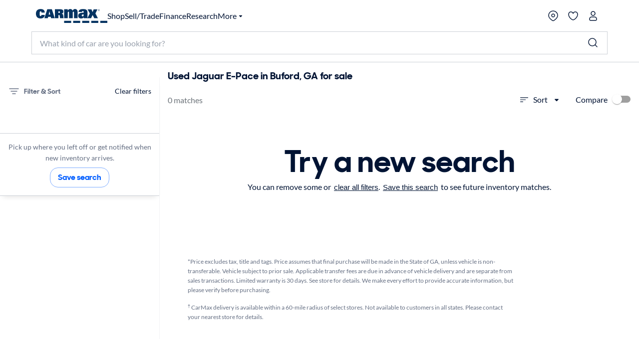

--- FILE ---
content_type: application/javascript
request_url: https://www.carmax.com/Qk0pRKquhmeepwxl3yqbn2cJ/pYQOL4SQDcNrhzEu/DVxdSAE/IV/YvcjQUTQ8B
body_size: 178323
content:
(function(){if(typeof Array.prototype.entries!=='function'){Object.defineProperty(Array.prototype,'entries',{value:function(){var index=0;const array=this;return {next:function(){if(index<array.length){return {value:[index,array[index++]],done:false};}else{return {done:true};}},[Symbol.iterator]:function(){return this;}};},writable:true,configurable:true});}}());(function(){var vc;Px();PJ1();ls1();var MT=function(zt){return ~zt;};var nD=function(ED){return +ED;};var qd=function(){return dA.apply(this,[hX,arguments]);};var z7=function(){return dA.apply(this,[jf,arguments]);};var F4=function(){return dA.apply(this,[vb,arguments]);};var kI=function(){if(vc["Date"]["now"]&&typeof vc["Date"]["now"]()==='number'){return vc["Math"]["round"](vc["Date"]["now"]()/1000);}else{return vc["Math"]["round"](+new (vc["Date"])()/1000);}};var HI=function(bq){return vc["Math"]["floor"](vc["Math"]["random"]()*bq["length"]);};var gj=function(Sj,Vq){return Sj/Vq;};function ls1(){qW=Ab+DO*O6+O6*O6+O6*O6*O6,Ux=jf+W9*O6,hs=Ab+f9*O6+DO*O6*O6+O6*O6*O6,Rs=Fn+Fn*O6+DO*O6*O6+O6*O6*O6,JT=f9+DO*O6+W9*O6*O6+O6*O6*O6,Ds=f9+Ab*O6+Vw*O6*O6+O6*O6*O6,WK=Vw+Vw*O6,K6=Ab+Z1*O6+Z1*O6*O6,JQ=DO+f9*O6+f9*O6*O6+O6*O6*O6,D4=DO+vb*O6+Vw*O6*O6+O6*O6*O6,Aw=f9+jf*O6+vb*O6*O6+O6*O6*O6,tR=W9+f9*O6+Fn*O6*O6+O6*O6*O6,B4=Ab+Z1*O6+W9*O6*O6+O6*O6*O6,b0=jf+Fn*O6+W9*O6*O6+O6*O6*O6,gf=Ab+vb*O6+O6*O6,Kc=Z1+W9*O6,Pd=Ab+f9*O6+vb*O6*O6+O6*O6*O6,Ff=vb+vb*O6,vO=DO+jf*O6+O6*O6,Vk=DO+O6+vb*O6*O6+O6*O6*O6,PO=f9+Vw*O6+vb*O6*O6,fj=U6+jf*O6+O6*O6+O6*O6*O6,kd=Ab+Vw*O6+Z1*O6*O6+O6*O6*O6,gO=f9+DO*O6,xf=jf+jf*O6+DO*O6*O6,CH=DO+Ab*O6+f9*O6*O6+O6*O6*O6,VW=jf+Z1*O6+Vw*O6*O6+O6*O6*O6,x9=U6+vb*O6+DO*O6*O6,rG=jf+jf*O6+DO*O6*O6+O6*O6*O6,tA=vb+Vw*O6+O6*O6+O6*O6*O6,TR=vb+Fn*O6+DO*O6*O6+O6*O6*O6,Iq=Fn+Z1*O6+Z1*O6*O6+O6*O6*O6,Pf=U6+vb*O6+W9*O6*O6,AT=W9+Fn*O6+f9*O6*O6+O6*O6*O6,X9=Vw+f9*O6+Fn*O6*O6,Bt=U6+Vw*O6+Vw*O6*O6+O6*O6*O6,hH=jf+Z1*O6+Fn*O6*O6+O6*O6*O6,HR=Ab+Ab*O6+f9*O6*O6+O6*O6*O6,KQ=vb+O6+vb*O6*O6+O6*O6*O6,nO=Fn+Vw*O6,zw=W9+W9*O6+W9*O6*O6,mA=Vw+O6+vb*O6*O6+O6*O6*O6,dG=f9+W9*O6+f9*O6*O6+O6*O6*O6,N4=Vw+DO*O6+Fn*O6*O6+O6*O6*O6,C7=W9+Z1*O6+Z1*O6*O6+O6*O6*O6,EY=DO+O6+Vw*O6*O6,Bw=W9+Vw*O6+Fn*O6*O6,EG=Z1+f9*O6+W9*O6*O6+O6*O6*O6,M8=W9+W9*O6+W9*O6*O6+O6*O6*O6,CD=Fn+jf*O6+vb*O6*O6+O6*O6*O6,zb=Vw+DO*O6+O6*O6,Oq=Vw+Fn*O6+W9*O6*O6+O6*O6*O6,NA=jf+O6+Z1*O6*O6+O6*O6*O6,wT=Vw+Ab*O6+vb*O6*O6+O6*O6*O6,S8=Ab+vb*O6,YA=vb+O6+Vw*O6*O6+O6*O6*O6,Z4=Fn+Z1*O6+f9*O6*O6+O6*O6*O6,Rf=Ab+Fn*O6,L=Fn+W9*O6+Z1*O6*O6,pD=DO+Fn*O6+O6*O6+O6*O6*O6,mw=Vw+jf*O6+Fn*O6*O6,PG=jf+Vw*O6+vb*O6*O6+O6*O6*O6,XQ=f9+vb*O6+f9*O6*O6+O6*O6*O6,FW=jf+DO*O6+Vw*O6*O6+O6*O6*O6,qc=Vw+vb*O6+DO*O6*O6,Q9=U6+DO*O6+Z1*O6*O6,nQ=DO+O6+DO*O6*O6+O6*O6*O6,pH=Z1+f9*O6+Z1*O6*O6+O6*O6*O6,bX=Ab+W9*O6+DO*O6*O6,Qb=Fn+f9*O6+Fn*O6*O6,Fb=U6+jf*O6+vb*O6*O6,Nn=f9+f9*O6+DO*O6*O6,LU=Fn+O6+O6*O6,Ld=Z1+f9*O6+f9*O6*O6+O6*O6*O6,rT=f9+Z1*O6+W9*O6*O6+O6*O6*O6,U7=Z1+W9*O6+Ab*O6*O6+O6*O6*O6,JO=W9+DO*O6+DO*O6*O6,Jx=DO+f9*O6+W9*O6*O6,Sb=W9+W9*O6+Z1*O6*O6,jb=U6+Vw*O6+W9*O6*O6,f7=jf+DO*O6+Ab*O6*O6+O6*O6*O6,bk=f9+DO*O6+Vw*O6*O6+O6*O6*O6,N0=Ab+DO*O6+Fn*O6*O6,hR=U6+Fn*O6+O6*O6+O6*O6*O6,Gt=U6+f9*O6+Vw*O6*O6+O6*O6*O6,m8=Z1+O6+Vw*O6*O6,sG=jf+Z1*O6+vb*O6*O6+O6*O6*O6,Fw=jf+O6+W9*O6*O6,Yn=Vw+DO*O6+Z1*O6*O6,Zb=jf+Fn*O6+Vw*O6*O6,vt=vb+Fn*O6+O6*O6+O6*O6*O6,Pb=U6+vb*O6+W9*O6*O6+O6*O6*O6,r6=jf+Z1*O6+O6*O6,Hj=Ab+DO*O6+vb*O6*O6+O6*O6*O6,zO=Z1+W9*O6+Z1*O6*O6,Qn=DO+O6,bH=jf+DO*O6+vb*O6*O6+O6*O6*O6,pJ=DO+O6+Fn*O6*O6+O6*O6*O6,qk=W9+Fn*O6+W9*O6*O6+O6*O6*O6,Rx=DO+DO*O6,hY=f9+vb*O6+vb*O6*O6,cR=jf+jf*O6+Ab*O6*O6+O6*O6*O6,RA=Vw+f9*O6+Z1*O6*O6+O6*O6*O6,OQ=U6+Vw*O6+Z1*O6*O6+O6*O6*O6,kt=DO+jf*O6+O6*O6+O6*O6*O6,j9=DO+Fn*O6+vb*O6*O6,rJ=jf+f9*O6+Fn*O6*O6+O6*O6*O6,Ej=W9+DO*O6+W9*O6*O6+O6*O6*O6,ws=W9+jf*O6+vb*O6*O6+O6*O6*O6,cs=Fn+Fn*O6+Z1*O6*O6+O6*O6*O6,Mc=Z1+Vw*O6+Fn*O6*O6,Ks=vb+Vw*O6+W9*O6*O6+O6*O6*O6,fH=U6+Ab*O6+Fn*O6*O6+O6*O6*O6,xU=Ab+O6+O6*O6,If=jf+O6+DO*O6*O6,GK=DO+O6+DO*O6*O6,VJ=jf+W9*O6+Z1*O6*O6+O6*O6*O6,EW=Z1+DO*O6+f9*O6*O6+O6*O6*O6,Rc=Z1+Fn*O6+W9*O6*O6,zj=Z1+Ab*O6+DO*O6*O6+O6*O6*O6,cT=Fn+vb*O6+Fn*O6*O6+O6*O6*O6,WW=Z1+Ab*O6+f9*O6*O6+O6*O6*O6,YW=vb+Ab*O6+f9*O6*O6+O6*O6*O6,dn=DO+Fn*O6+W9*O6*O6,IT=W9+f9*O6+DO*O6*O6+O6*O6*O6,rH=DO+vb*O6+Z1*O6*O6+O6*O6*O6,zT=Fn+vb*O6+Vw*O6*O6+O6*O6*O6,UT=Vw+O6+Fn*O6*O6+O6*O6*O6,Gx=Fn+DO*O6+vb*O6*O6,FA=Ab+Ab*O6+vb*O6*O6+O6*O6*O6,jK=vb+DO*O6+DO*O6*O6,mn=f9+O6+Fn*O6*O6,WD=Z1+vb*O6+Vw*O6*O6+O6*O6*O6,ZW=DO+Ab*O6+Vw*O6*O6+O6*O6*O6,Yd=Z1+Vw*O6+W9*O6*O6+O6*O6*O6,M4=U6+Vw*O6+W9*O6*O6+O6*O6*O6,FD=U6+W9*O6+Ab*O6*O6+O6*O6*O6,sw=W9+Fn*O6+Vw*O6*O6,lX=vb+Vw*O6+Vw*O6*O6,kA=DO+Vw*O6+W9*O6*O6+O6*O6*O6,N7=Fn+O6+W9*O6*O6+O6*O6*O6,R4=Z1+O6+Z1*O6*O6+O6*O6*O6,NI=U6+vb*O6+f9*O6*O6+O6*O6*O6,Q8=vb+f9*O6+O6*O6,Ss=Ab+vb*O6+Ab*O6*O6+O6*O6*O6,ZI=vb+Ab*O6+Z1*O6*O6+O6*O6*O6,kY=jf+vb*O6+O6*O6,Wz=Z1+Ab*O6+O6*O6,T9=Z1+jf*O6+vb*O6*O6,Gs=W9+Vw*O6+Z1*O6*O6+O6*O6*O6,mI=jf+Ab*O6+Fn*O6*O6+O6*O6*O6,jX=Z1+jf*O6+vb*O6*O6+DO*O6*O6*O6+DO*O6*O6*O6*O6,Yx=f9+jf*O6+O6*O6,ht=f9+vb*O6+O6*O6+O6*O6*O6,gA=Vw+W9*O6+W9*O6*O6+O6*O6*O6,kX=vb+Vw*O6+W9*O6*O6,Bj=jf+Ab*O6+vb*O6*O6+O6*O6*O6,lb=U6+W9*O6+f9*O6*O6+O6*O6*O6,OH=U6+Z1*O6+Fn*O6*O6+O6*O6*O6,Hs=Z1+jf*O6+f9*O6*O6+O6*O6*O6,qH=Z1+Z1*O6+f9*O6*O6+O6*O6*O6,P8=Vw+vb*O6,nj=vb+vb*O6+DO*O6*O6+O6*O6*O6,zx=f9+f9*O6+Z1*O6*O6+O6*O6*O6,VY=Vw+DO*O6+vb*O6*O6,Eq=Fn+W9*O6+Ab*O6*O6+O6*O6*O6,CW=Fn+vb*O6+Z1*O6*O6+O6*O6*O6,bQ=f9+vb*O6+vb*O6*O6+O6*O6*O6,Vj=Fn+W9*O6+f9*O6*O6+O6*O6*O6,cQ=U6+Fn*O6+W9*O6*O6+O6*O6*O6,cw=Vw+O6+Z1*O6*O6,nk=Ab+f9*O6+f9*O6*O6+O6*O6*O6,SY=f9+vb*O6+Vw*O6*O6,HH=Z1+f9*O6+O6*O6+O6*O6*O6,U8=Fn+Z1*O6+O6*O6+O6*O6*O6,LA=jf+vb*O6+Vw*O6*O6+O6*O6*O6,lI=Vw+Fn*O6+O6*O6+O6*O6*O6,ft=U6+Z1*O6+Vw*O6*O6+O6*O6*O6,JJ=DO+jf*O6+DO*O6*O6+O6*O6*O6,nR=W9+O6+O6*O6+O6*O6*O6,CR=Fn+Vw*O6+W9*O6*O6+O6*O6*O6,sI=Z1+Vw*O6+vb*O6*O6+O6*O6*O6,Cj=Z1+Vw*O6+DO*O6*O6+O6*O6*O6,Y1=DO+vb*O6+vb*O6*O6,jj=vb+W9*O6+O6*O6+O6*O6*O6,Wq=W9+Fn*O6+Vw*O6*O6+O6*O6*O6,fW=U6+DO*O6+vb*O6*O6+O6*O6*O6,dT=jf+jf*O6+Z1*O6*O6+O6*O6*O6,zI=Vw+f9*O6+W9*O6*O6+O6*O6*O6,rn=U6+O6+O6*O6,nG=U6+O6+vb*O6*O6+O6*O6*O6,I7=DO+Fn*O6+f9*O6*O6+O6*O6*O6,A=Vw+O6+f9*O6*O6+O6*O6*O6,cc=U6+Fn*O6+Vw*O6*O6+O6*O6*O6,Bd=jf+Z1*O6+f9*O6*O6+O6*O6*O6,dW=Z1+Ab*O6+O6*O6+O6*O6*O6,mk=W9+DO*O6+Vw*O6*O6+O6*O6*O6,G4=Z1+W9*O6+W9*O6*O6+O6*O6*O6,Et=Vw+Ab*O6+f9*O6*O6+O6*O6*O6,TW=f9+W9*O6+Vw*O6*O6+O6*O6*O6,Pq=vb+jf*O6+Vw*O6*O6+O6*O6*O6,YQ=jf+Z1*O6+O6*O6+O6*O6*O6,pR=vb+f9*O6+W9*O6*O6+O6*O6*O6,mt=vb+vb*O6+vb*O6*O6+O6*O6*O6,Dd=W9+Fn*O6+vb*O6*O6+O6*O6*O6,Ok=jf+jf*O6+vb*O6*O6+O6*O6*O6,cz=Vw+Ab*O6+Fn*O6*O6,Zx=W9+vb*O6+W9*O6*O6,Zj=DO+Z1*O6+f9*O6*O6+O6*O6*O6,sf=Ab+Fn*O6+O6*O6,xw=Fn+W9*O6+Vw*O6*O6+O6*O6*O6,UW=DO+Z1*O6+Z1*O6*O6+O6*O6*O6,PJ=f9+Ab*O6+O6*O6+O6*O6*O6,UU=jf+jf*O6+vb*O6*O6,M7=Vw+DO*O6+vb*O6*O6+O6*O6*O6,Hb=Z1+DO*O6+O6*O6,Xn=jf+Vw*O6+Fn*O6*O6,Hc=f9+DO*O6+DO*O6*O6,BG=Fn+Ab*O6+Vw*O6*O6+O6*O6*O6,Fj=Z1+DO*O6+O6*O6+O6*O6*O6,Dj=Fn+vb*O6+f9*O6*O6+O6*O6*O6,hI=Fn+O6+Fn*O6*O6+O6*O6*O6,nJ=Fn+vb*O6+vb*O6*O6+O6*O6*O6,Mz=jf+DO*O6,J4=Ab+O6+f9*O6*O6+O6*O6*O6,Ed=DO+DO*O6+Z1*O6*O6+O6*O6*O6,r0=Z1+Vw*O6+W9*O6*O6,Kj=DO+vb*O6+O6*O6+O6*O6*O6,C1=vb+Ab*O6+DO*O6*O6,WT=W9+jf*O6+O6*O6+O6*O6*O6,kD=Ab+Fn*O6+O6*O6+O6*O6*O6,PK=U6+Z1*O6+W9*O6*O6+O6*O6*O6,Cf=jf+Vw*O6+Vw*O6*O6,Xc=Fn+Z1*O6+Vw*O6*O6,d8=Fn+jf*O6+O6*O6,wn=jf+W9*O6+W9*O6*O6+O6*O6*O6,SK=DO+W9*O6+f9*O6*O6+O6*O6*O6,j4=jf+W9*O6+Vw*O6*O6+O6*O6*O6,TU=vb+W9*O6+DO*O6*O6,cG=Fn+Ab*O6+vb*O6*O6+O6*O6*O6,Nk=Fn+Ab*O6+O6*O6+O6*O6*O6,dH=jf+Fn*O6+Ab*O6*O6+O6*O6*O6,vd=U6+Ab*O6+O6*O6+O6*O6*O6,Js=U6+jf*O6+vb*O6*O6+O6*O6*O6,z6=f9+Z1*O6+O6*O6,Gj=Fn+f9*O6+f9*O6*O6+O6*O6*O6,pI=Vw+vb*O6+Vw*O6*O6+O6*O6*O6,lR=U6+Ab*O6+Ab*O6*O6+O6*O6*O6,tX=Z1+vb*O6+f9*O6*O6+O6*O6*O6,X=W9+Fn*O6+O6*O6,Qk=Fn+DO*O6+f9*O6*O6+O6*O6*O6,QW=jf+O6+Fn*O6*O6+O6*O6*O6,QI=Ab+Vw*O6+O6*O6+O6*O6*O6,wf=W9+vb*O6+vb*O6*O6,Bb=W9+jf*O6+vb*O6*O6,xd=W9+DO*O6+O6*O6+O6*O6*O6,xH=vb+W9*O6+vb*O6*O6+O6*O6*O6,Wt=U6+Z1*O6+Z1*O6*O6+O6*O6*O6,EI=DO+Ab*O6+vb*O6*O6+O6*O6*O6,j1=Fn+O6+DO*O6*O6+O6*O6*O6,vJ=Vw+W9*O6+O6*O6+O6*O6*O6,B6=Fn+f9*O6+W9*O6*O6,Pj=U6+jf*O6+W9*O6*O6+O6*O6*O6,SJ=W9+DO*O6+DO*O6*O6+O6*O6*O6,Y9=jf+Fn*O6+f9*O6*O6+O6*O6*O6,AQ=Z1+jf*O6+vb*O6*O6+O6*O6*O6,bG=vb+Z1*O6+W9*O6*O6+O6*O6*O6,gX=Z1+Z1*O6+O6*O6+O6*O6*O6,Nj=f9+Vw*O6+Z1*O6*O6+O6*O6*O6,dO=jf+DO*O6+O6*O6,L9=f9+DO*O6+W9*O6*O6,d6=Vw+Ab*O6+vb*O6*O6,Kz=f9+Fn*O6+DO*O6*O6,s8=vb+O6+Z1*O6*O6,tb=Ab+Vw*O6,rW=vb+f9*O6+Vw*O6*O6+O6*O6*O6,T4=Z1+Fn*O6+f9*O6*O6+O6*O6*O6,TD=Z1+vb*O6+O6*O6+O6*O6*O6,K4=Ab+DO*O6+Vw*O6*O6+O6*O6*O6,Q1=Vw+vb*O6+Vw*O6*O6,WQ=f9+W9*O6+O6*O6+O6*O6*O6,RG=DO+Z1*O6+Vw*O6*O6+O6*O6*O6,VG=Fn+DO*O6+Z1*O6*O6+O6*O6*O6,q4=Fn+DO*O6+O6*O6+O6*O6*O6,Ls=DO+f9*O6+vb*O6*O6+O6*O6*O6,TK=f9+Vw*O6+DO*O6*O6,nt=U6+W9*O6+O6*O6+O6*O6*O6,P7=f9+vb*O6+Ab*O6*O6+O6*O6*O6,H4=DO+Fn*O6+W9*O6*O6+O6*O6*O6,Yf=U6+Fn*O6,mJ=Ab+Z1*O6+vb*O6*O6+O6*O6*O6,Ef=jf+Vw*O6+O6*O6,p4=DO+Z1*O6+Ab*O6*O6+O6*O6*O6,Lz=vb+Ab*O6+W9*O6*O6,w1=Vw+Fn*O6+O6*O6,Sx=Vw+Z1*O6+W9*O6*O6,Ak=jf+Ab*O6+f9*O6*O6+O6*O6*O6,TA=vb+W9*O6+Vw*O6*O6+O6*O6*O6,b8=U6+f9*O6+f9*O6*O6+O6*O6*O6,XR=f9+W9*O6+Ab*O6*O6+O6*O6*O6,rw=Vw+DO*O6+DO*O6*O6,Us=vb+vb*O6+O6*O6+O6*O6*O6,W4=Z1+Ab*O6+vb*O6*O6+O6*O6*O6,bx=W9+Vw*O6,YR=DO+jf*O6+vb*O6*O6+O6*O6*O6,QT=Ab+Vw*O6+f9*O6*O6+O6*O6*O6,Uj=DO+Fn*O6+vb*O6*O6+O6*O6*O6,dR=U6+O6+f9*O6*O6+O6*O6*O6,nT=Fn+Vw*O6+vb*O6*O6+O6*O6*O6,Lq=DO+O6+f9*O6*O6+O6*O6*O6,rR=Z1+Z1*O6+vb*O6*O6+O6*O6*O6,hn=W9+W9*O6+Vw*O6*O6,ct=W9+Z1*O6+W9*O6*O6+O6*O6*O6,K1=Z1+Vw*O6+DO*O6*O6,q6=U6+f9*O6+Z1*O6*O6,f0=Fn+O6,KR=DO+f9*O6+Fn*O6*O6+O6*O6*O6,An=DO+Fn*O6+Z1*O6*O6,sd=Vw+O6+Vw*O6*O6+O6*O6*O6,Q4=Fn+W9*O6+W9*O6*O6+O6*O6*O6,WG=Z1+O6+vb*O6*O6+O6*O6*O6,rz=jf+vb*O6+W9*O6*O6,Oj=W9+W9*O6+Z1*O6*O6+O6*O6*O6,Zd=Z1+jf*O6+Z1*O6*O6+O6*O6*O6,Kn=U6+Z1*O6,lK=Ab+Ab*O6+Vw*O6*O6,OD=U6+O6+Z1*O6*O6+O6*O6*O6,bJ=vb+Ab*O6+Vw*O6*O6+O6*O6*O6,PH=f9+O6+Vw*O6*O6+O6*O6*O6,RQ=Ab+vb*O6+Vw*O6*O6+O6*O6*O6,S9=Vw+Vw*O6+Vw*O6*O6,gI=vb+O6+f9*O6*O6+O6*O6*O6,fA=Z1+Z1*O6+jf*O6*O6+O6*O6*O6,qz=Ab+Fn*O6+Vw*O6*O6,AW=f9+Fn*O6+Ab*O6*O6+O6*O6*O6,dd=DO+f9*O6+Vw*O6*O6+O6*O6*O6,gx=U6+f9*O6+Vw*O6*O6,Gc=U6+Z1*O6+Vw*O6*O6,B1=Z1+Fn*O6+DO*O6*O6,r4=f9+f9*O6+Fn*O6*O6+O6*O6*O6,ZK=Z1+vb*O6+vb*O6*O6+O6*O6*O6,tG=vb+f9*O6+Z1*O6*O6+O6*O6*O6,Vx=f9+jf*O6+Ab*O6*O6,QX=U6+jf*O6+DO*O6*O6,RD=jf+f9*O6+f9*O6*O6+O6*O6*O6,HY=Vw+Z1*O6+O6*O6,xA=jf+Ab*O6+W9*O6*O6+O6*O6*O6,DJ=vb+Vw*O6+vb*O6*O6+O6*O6*O6,KO=Vw+f9*O6+Z1*O6*O6,AG=W9+Ab*O6+vb*O6*O6+O6*O6*O6,TG=Fn+O6+f9*O6*O6+O6*O6*O6,Dq=f9+jf*O6+Z1*O6*O6+O6*O6*O6,Jq=W9+f9*O6+Z1*O6*O6+O6*O6*O6,vT=Ab+W9*O6+O6*O6+O6*O6*O6,lG=W9+Z1*O6+O6*O6+O6*O6*O6,xn=DO+f9*O6+Vw*O6*O6,Oc=Ab+vb*O6+Fn*O6*O6,BW=U6+Fn*O6+Z1*O6*O6+O6*O6*O6,Wn=vb+jf*O6,k6=DO+Z1*O6+Z1*O6*O6,xI=Z1+Fn*O6+Ab*O6*O6+O6*O6*O6,n4=Ab+jf*O6+W9*O6*O6+O6*O6*O6,hk=Ab+Fn*O6+W9*O6*O6+O6*O6*O6,Rz=Vw+Vw*O6+O6*O6,lw=jf+vb*O6+Vw*O6*O6,Bz=W9+f9*O6+Vw*O6*O6+O6*O6*O6,BA=DO+Ab*O6+W9*O6*O6+O6*O6*O6,E1=Z1+Vw*O6+Vw*O6*O6,nI=jf+f9*O6+Vw*O6*O6+O6*O6*O6,R7=f9+O6+vb*O6*O6+O6*O6*O6,V4=Ab+Fn*O6+Z1*O6*O6+O6*O6*O6,ks=Fn+DO*O6+W9*O6*O6+O6*O6*O6,z4=Fn+Fn*O6+vb*O6*O6+O6*O6*O6,pK=DO+jf*O6+DO*O6*O6,tw=U6+vb*O6+Vw*O6*O6,tH=W9+Fn*O6+Fn*O6*O6+O6*O6*O6,C4=Fn+Fn*O6+O6*O6+O6*O6*O6,f1=DO+vb*O6+O6*O6,Xx=f9+DO*O6+vb*O6*O6,P4=U6+W9*O6+W9*O6*O6+O6*O6*O6,tk=Vw+vb*O6+O6*O6+O6*O6*O6,SR=jf+O6+f9*O6*O6+O6*O6*O6,Ys=Vw+Z1*O6+O6*O6+O6*O6*O6,sj=Z1+Vw*O6+f9*O6*O6+O6*O6*O6,ZG=W9+Z1*O6+f9*O6*O6+O6*O6*O6,r7=Z1+O6+DO*O6*O6+O6*O6*O6,OA=vb+Ab*O6+DO*O6*O6+O6*O6*O6,dX=W9+vb*O6+f9*O6*O6+O6*O6*O6,hJ=Ab+Ab*O6+W9*O6*O6+O6*O6*O6,V9=f9+jf*O6,Nb=DO+DO*O6+W9*O6*O6,cH=U6+Ab*O6+Vw*O6*O6+O6*O6*O6,FT=Z1+W9*O6+f9*O6*O6+O6*O6*O6,Zs=Ab+jf*O6+Vw*O6*O6+O6*O6*O6,ld=Vw+O6+Z1*O6*O6+O6*O6*O6,YG=U6+Fn*O6+f9*O6*O6+O6*O6*O6,jq=f9+jf*O6+Fn*O6*O6+O6*O6*O6,d4=Z1+f9*O6+Fn*O6*O6+O6*O6*O6,gY=Fn+jf*O6+DO*O6*O6,wJ=vb+jf*O6+Z1*O6*O6+O6*O6*O6,Mf=DO+DO*O6+Vw*O6*O6+O6*O6*O6,XJ=W9+W9*O6+DO*O6*O6+O6*O6*O6,zc=Ab+f9*O6+O6*O6,vH=Ab+W9*O6+vb*O6*O6+O6*O6*O6,JI=Ab+W9*O6+Vw*O6*O6+O6*O6*O6,pQ=Fn+f9*O6+W9*O6*O6+O6*O6*O6,Gd=DO+vb*O6+vb*O6*O6+O6*O6*O6,zX=U6+jf*O6+Vw*O6*O6+O6*O6*O6,Kd=Vw+f9*O6+f9*O6*O6+O6*O6*O6,AY=f9+Z1*O6,Ub=Fn+f9*O6+vb*O6*O6+O6*O6*O6,RR=Vw+Fn*O6+DO*O6*O6+O6*O6*O6,GT=Z1+W9*O6+vb*O6*O6+O6*O6*O6,b7=jf+f9*O6+W9*O6*O6+O6*O6*O6,jd=W9+vb*O6+vb*O6*O6+O6*O6*O6,Xd=Z1+W9*O6+Vw*O6*O6+O6*O6*O6,Kf=jf+Ab*O6,kw=W9+f9*O6+vb*O6*O6,B8=U6+Ab*O6+W9*O6*O6,tt=Z1+jf*O6+W9*O6*O6+O6*O6*O6,DU=jf+O6+Vw*O6*O6,Lc=Ab+vb*O6+vb*O6*O6,Uc=Vw+vb*O6+O6*O6,KD=jf+DO*O6+DO*O6*O6+O6*O6*O6,XT=f9+DO*O6+Ab*O6*O6+O6*O6*O6,b9=jf+Z1*O6+DO*O6*O6+O6*O6*O6,OU=Ab+DO*O6,Mt=Ab+Vw*O6+jf*O6*O6+O6*O6*O6,rb=U6+Ab*O6+Vw*O6*O6,I=Z1+jf*O6,Rd=W9+W9*O6+O6*O6+O6*O6*O6,rc=Z1+Ab*O6+W9*O6*O6,sT=Ab+DO*O6+Z1*O6*O6+O6*O6*O6,I4=Z1+Fn*O6+Z1*O6*O6+O6*O6*O6,qt=jf+W9*O6+Fn*O6*O6+O6*O6*O6,Dt=Ab+Ab*O6+DO*O6*O6+O6*O6*O6,LR=DO+DO*O6+O6*O6+O6*O6*O6,pO=Ab+Z1*O6+Vw*O6*O6+O6*O6*O6,qn=Z1+Vw*O6+DO*O6*O6+DO*O6*O6*O6+Z1*O6*O6*O6*O6,Zt=Vw+O6+Ab*O6*O6+O6*O6*O6,IU=f9+Ab*O6+Fn*O6*O6,nn=jf+O6,s9=Ab+Z1*O6+vb*O6*O6,Qq=jf+vb*O6+O6*O6+O6*O6*O6,CA=Ab+vb*O6+f9*O6*O6+O6*O6*O6,Ib=Z1+O6+DO*O6*O6,XG=Z1+f9*O6+DO*O6*O6+O6*O6*O6,PW=Z1+jf*O6+O6*O6+O6*O6*O6,QJ=Ab+O6+DO*O6*O6+O6*O6*O6,Yb=Fn+Vw*O6+O6*O6,jx=DO+Z1*O6+O6*O6+O6*O6*O6,zR=Z1+W9*O6+Fn*O6*O6+O6*O6*O6,fk=Z1+W9*O6+DO*O6*O6+O6*O6*O6,fG=jf+Vw*O6+Vw*O6*O6+O6*O6*O6,Fq=Z1+Vw*O6+Z1*O6*O6+O6*O6*O6,Aj=Z1+Fn*O6+O6*O6+O6*O6*O6,Vs=f9+Z1*O6+O6*O6+O6*O6*O6,sA=jf+Ab*O6+Ab*O6*O6+O6*O6*O6,gt=vb+f9*O6+O6*O6+O6*O6*O6,Ex=Fn+Ab*O6+vb*O6*O6,d1=U6+DO*O6,Sd=Fn+jf*O6+O6*O6+O6*O6*O6,pU=f9+Ab*O6+vb*O6*O6,UJ=W9+f9*O6+W9*O6*O6+O6*O6*O6,nq=U6+f9*O6+DO*O6*O6+O6*O6*O6,zk=DO+W9*O6+W9*O6*O6+O6*O6*O6,OR=W9+Fn*O6+Z1*O6*O6+O6*O6*O6,Cq=Vw+DO*O6+O6*O6+O6*O6*O6,wO=Ab+f9*O6+vb*O6*O6,DG=Fn+Ab*O6+W9*O6*O6+O6*O6*O6,hG=jf+jf*O6+W9*O6*O6+O6*O6*O6,Jt=jf+vb*O6+DO*O6*O6+O6*O6*O6,X8=U6+Vw*O6+Z1*O6*O6,WA=W9+jf*O6+DO*O6*O6+O6*O6*O6,G7=W9+Ab*O6+Vw*O6*O6+O6*O6*O6,LO=vb+jf*O6+Fn*O6*O6,Ns=DO+Fn*O6+jf*O6*O6+O6*O6*O6,bY=vb+W9*O6+Fn*O6*O6,bw=DO+f9*O6+vb*O6*O6,cK=vb+f9*O6+W9*O6*O6,J9=Z1+O6,t7=jf+W9*O6+vb*O6*O6+O6*O6*O6,bf=W9+Vw*O6+W9*O6*O6,GY=Fn+Vw*O6+W9*O6*O6,MJ=f9+O6+W9*O6*O6+O6*O6*O6,st=Fn+W9*O6+Z1*O6*O6+O6*O6*O6,wA=U6+f9*O6+O6*O6+O6*O6*O6,Sk=jf+Fn*O6+DO*O6*O6+O6*O6*O6,GH=Ab+Vw*O6+W9*O6*O6+O6*O6*O6,tQ=DO+DO*O6+f9*O6*O6+O6*O6*O6,Tk=W9+Ab*O6+O6*O6+O6*O6*O6,rI=Vw+vb*O6+DO*O6*O6+O6*O6*O6,vU=f9+DO*O6+O6*O6+O6*O6*O6,w9=U6+Vw*O6,A9=W9+DO*O6,OW=Z1+DO*O6+vb*O6*O6+O6*O6*O6,kU=Z1+DO*O6+W9*O6*O6,jI=jf+DO*O6+Z1*O6*O6+O6*O6*O6,M0=Fn+W9*O6+Vw*O6*O6,gd=Z1+Vw*O6+Fn*O6*O6+O6*O6*O6,Kk=Ab+O6+W9*O6*O6+O6*O6*O6,zJ=jf+Ab*O6+Z1*O6*O6+O6*O6*O6,cJ=Z1+Z1*O6+Vw*O6*O6+O6*O6*O6,BT=jf+O6+W9*O6*O6+O6*O6*O6,Rq=U6+W9*O6+Fn*O6*O6+O6*O6*O6,HA=Z1+Ab*O6+Z1*O6*O6+O6*O6*O6,nH=Fn+DO*O6+Vw*O6*O6+O6*O6*O6,Pt=Ab+Vw*O6+Fn*O6*O6+O6*O6*O6,js=Ab+f9*O6+Vw*O6*O6+O6*O6*O6,w7=U6+f9*O6+W9*O6*O6+O6*O6*O6,Ez=vb+vb*O6+Vw*O6*O6,IY=vb+Ab*O6+Fn*O6*O6,kx=jf+Ab*O6+vb*O6*O6,zq=DO+jf*O6+Ab*O6*O6+O6*O6*O6,KK=f9+vb*O6+O6*O6,KA=f9+f9*O6+vb*O6*O6+O6*O6*O6,QD=Ab+f9*O6+W9*O6*O6+O6*O6*O6,ET=f9+Vw*O6+Vw*O6*O6+O6*O6*O6,EA=Fn+W9*O6+O6*O6+O6*O6*O6,md=Fn+vb*O6+Ab*O6*O6+O6*O6*O6,v8=DO+Ab*O6+Vw*O6*O6,Vz=Fn+Fn*O6,H8=Ab+Ab*O6+vb*O6*O6,fb=Ab+vb*O6+DO*O6*O6,Az=jf+Vw*O6+W9*O6*O6+O6*O6*O6,dK=vb+Vw*O6+O6*O6,mY=Fn+Z1*O6,q1=vb+W9*O6,HW=DO+O6+jf*O6*O6+O6*O6*O6,qG=vb+Ab*O6+O6*O6+O6*O6*O6,P0=U6+W9*O6+Vw*O6*O6+O6*O6*O6,l1=f9+DO*O6+Fn*O6*O6,Gk=Ab+O6+Vw*O6*O6+O6*O6*O6,RT=vb+Vw*O6+Vw*O6*O6+O6*O6*O6,zf=Fn+Vw*O6+f9*O6*O6+O6*O6*O6,QQ=W9+Ab*O6+W9*O6*O6+O6*O6*O6,XD=W9+Ab*O6+DO*O6*O6+O6*O6*O6,rk=Fn+jf*O6+DO*O6*O6+O6*O6*O6,Ik=Vw+Z1*O6+W9*O6*O6+O6*O6*O6,QR=vb+Vw*O6+Fn*O6*O6+O6*O6*O6,G9=Fn+O6+W9*O6*O6,V0=Ab+Fn*O6+DO*O6*O6,H=jf+Vw*O6,Ps=W9+jf*O6+f9*O6*O6+O6*O6*O6,T8=vb+jf*O6+vb*O6*O6+O6*O6*O6,GG=Z1+DO*O6+W9*O6*O6+O6*O6*O6,A6=vb+Fn*O6,E4=W9+Z1*O6+Fn*O6*O6+O6*O6*O6,Ms=Z1+vb*O6+W9*O6*O6+O6*O6*O6,wR=vb+Fn*O6+f9*O6*O6+O6*O6*O6,qT=f9+Z1*O6+vb*O6*O6+O6*O6*O6,II=Ab+Ab*O6+O6*O6+O6*O6*O6,EK=Fn+jf*O6+f9*O6*O6+O6*O6*O6,zQ=f9+Vw*O6+Fn*O6*O6+O6*O6*O6,HQ=Vw+O6+O6*O6+O6*O6*O6,Ut=jf+O6+vb*O6*O6+O6*O6*O6,pn=vb+Fn*O6+Z1*O6*O6,Cw=vb+O6,ZH=W9+DO*O6+Fn*O6*O6+O6*O6*O6,A1=Fn+Ab*O6+O6*O6,CO=U6+Vw*O6+vb*O6*O6,wd=DO+jf*O6+Vw*O6*O6+O6*O6*O6,hX=W9+W9*O6,kG=Vw+Z1*O6+Vw*O6*O6+O6*O6*O6,Mw=Vw+W9*O6+W9*O6*O6,lq=jf+Fn*O6+Vw*O6*O6+O6*O6*O6,NW=DO+vb*O6+Ab*O6*O6+O6*O6*O6,Ax=Fn+Z1*O6+vb*O6*O6,zY=W9+vb*O6,ZX=U6+W9*O6+O6*O6,fX=Ab+W9*O6+W9*O6*O6,RO=f9+vb*O6+Vw*O6*O6+Z1*O6*O6*O6+DO*O6*O6*O6*O6,qU=jf+DO*O6+Vw*O6*O6,jA=W9+W9*O6+Vw*O6*O6+O6*O6*O6,Lb=Fn+Ab*O6+DO*O6*O6,Td=vb+O6+O6*O6+O6*O6*O6,Z=f9+Z1*O6+vb*O6*O6,NU=Vw+O6+Vw*O6*O6+Vw*O6*O6*O6,St=f9+O6+Z1*O6*O6+O6*O6*O6,RU=U6+DO*O6+O6*O6,AJ=Z1+O6+f9*O6*O6+O6*O6*O6,kj=Ab+Ab*O6+Z1*O6*O6+O6*O6*O6,LY=Fn+Z1*O6+Fn*O6*O6,P1=vb+Fn*O6+vb*O6*O6,tJ=DO+W9*O6+Vw*O6*O6+O6*O6*O6,n6=f9+f9*O6+Z1*O6*O6,Rk=vb+O6+W9*O6*O6+O6*O6*O6,KG=vb+DO*O6+vb*O6*O6+O6*O6*O6,Lk=Fn+Vw*O6+DO*O6*O6+O6*O6*O6,vk=Vw+jf*O6+W9*O6*O6+O6*O6*O6,RJ=U6+Vw*O6+O6*O6+O6*O6*O6,jR=f9+jf*O6+f9*O6*O6+O6*O6*O6,pA=Z1+Z1*O6+Fn*O6*O6+O6*O6*O6,R8=U6+DO*O6+W9*O6*O6+O6*O6*O6,zW=vb+DO*O6+O6*O6+O6*O6*O6,Qx=Ab+DO*O6+Z1*O6*O6,BH=Z1+Z1*O6+W9*O6*O6+O6*O6*O6,Md=vb+DO*O6+Vw*O6*O6+O6*O6*O6,LI=jf+vb*O6+W9*O6*O6+O6*O6*O6,A7=f9+f9*O6+DO*O6*O6+O6*O6*O6,N1=DO+Vw*O6+Fn*O6*O6,x8=W9+Z1*O6+vb*O6*O6,NH=Fn+vb*O6+W9*O6*O6+O6*O6*O6,UX=jf+O6+Fn*O6*O6,v6=Vw+jf*O6+Vw*O6*O6,D0=Z1+vb*O6+Vw*O6*O6,O0=jf+Z1*O6+vb*O6*O6,Xk=Z1+DO*O6+Vw*O6*O6+O6*O6*O6,xx=f9+jf*O6+Z1*O6*O6,fT=vb+DO*O6+f9*O6*O6+O6*O6*O6,tY=Ab+Fn*O6+vb*O6*O6,Y7=Ab+jf*O6+O6*O6+O6*O6*O6,vx=Fn+Z1*O6+O6*O6,n7=DO+O6+Z1*O6*O6+O6*O6*O6,RI=W9+vb*O6+W9*O6*O6+O6*O6*O6,Bn=W9+vb*O6+O6*O6+O6*O6*O6,Mb=U6+O6+Vw*O6*O6,bR=Vw+Ab*O6+Fn*O6*O6+O6*O6*O6,Wj=U6+Ab*O6+Z1*O6*O6+O6*O6*O6,k0=Ab+O6,m9=Z1+W9*O6+W9*O6*O6,QG=vb+Z1*O6+O6*O6+O6*O6*O6,Qt=Z1+Ab*O6+jf*O6*O6+O6*O6*O6,FK=W9+f9*O6+Vw*O6*O6,SG=Ab+f9*O6+O6*O6+O6*O6*O6,GU=Z1+Vw*O6+O6*O6,G0=f9+Fn*O6+Vw*O6*O6,Jk=U6+Vw*O6+f9*O6*O6+O6*O6*O6,vR=DO+DO*O6+W9*O6*O6+O6*O6*O6,Q6=jf+vb*O6+vb*O6*O6,LK=f9+O6+O6*O6,qA=f9+Ab*O6+f9*O6*O6+O6*O6*O6,P=Fn+Fn*O6+Vw*O6*O6+O6*O6*O6,vs=DO+Z1*O6+DO*O6*O6+O6*O6*O6,TQ=Fn+Vw*O6+O6*O6+O6*O6*O6,cI=Fn+jf*O6+Vw*O6*O6+O6*O6*O6,wk=Z1+O6+O6*O6+O6*O6*O6,Id=vb+vb*O6+f9*O6*O6+O6*O6*O6,Kx=Vw+Fn*O6+Vw*O6*O6,Qf=jf+Z1*O6+Fn*O6*O6,CT=Fn+f9*O6+Vw*O6*O6+O6*O6*O6,cj=Ab+vb*O6+DO*O6*O6+O6*O6*O6,Vf=DO+Ab*O6+O6*O6+O6*O6*O6,Xb=jf+jf*O6+W9*O6*O6,vj=f9+Fn*O6+DO*O6*O6+O6*O6*O6,c4=Ab+O6+O6*O6+O6*O6*O6,IA=Ab+Ab*O6+Vw*O6*O6+O6*O6*O6,RY=Z1+Vw*O6+Z1*O6*O6,nK=U6+O6,Xz=vb+vb*O6+W9*O6*O6+O6*O6*O6,sD=Z1+W9*O6+Z1*O6*O6+O6*O6*O6,MU=Ab+Ab*O6,Lt=jf+W9*O6+DO*O6*O6+O6*O6*O6,B9=f9+Fn*O6+O6*O6,m0=Fn+f9*O6+Vw*O6*O6,mq=Vw+f9*O6+Fn*O6*O6+O6*O6*O6,Q7=Vw+DO*O6+DO*O6*O6+O6*O6*O6,t8=Ab+jf*O6+DO*O6*O6,Wk=Ab+jf*O6+DO*O6*O6+O6*O6*O6,NR=DO+O6+O6*O6+O6*O6*O6,tU=vb+vb*O6+O6*O6,S4=vb+DO*O6+W9*O6*O6+O6*O6*O6,QO=f9+W9*O6+vb*O6*O6+O6*O6*O6,df=U6+W9*O6+Fn*O6*O6,PR=Ab+DO*O6+DO*O6*O6+O6*O6*O6,Pc=vb+Fn*O6+O6*O6,zH=DO+Vw*O6+DO*O6*O6+O6*O6*O6,tW=jf+DO*O6+W9*O6*O6+O6*O6*O6,gJ=Z1+Ab*O6+Vw*O6*O6+O6*O6*O6,PD=W9+DO*O6+Z1*O6*O6+O6*O6*O6,Ox=jf+Ab*O6+Vw*O6*O6,Fd=Fn+W9*O6+Fn*O6*O6+O6*O6*O6,gQ=Fn+O6+Z1*O6*O6+O6*O6*O6,pT=DO+f9*O6+O6*O6+O6*O6*O6,YU=jf+Vw*O6+Z1*O6*O6,bA=Vw+vb*O6+vb*O6*O6+O6*O6*O6,dD=Vw+Z1*O6+Z1*O6*O6+O6*O6*O6,R1=U6+Z1*O6+O6*O6,YY=U6+vb*O6+vb*O6*O6,Cs=Vw+Ab*O6+O6*O6+O6*O6*O6,V6=DO+jf*O6+W9*O6*O6+O6*O6*O6,CY=Vw+Z1*O6+Vw*O6*O6,Mk=f9+O6+O6*O6+O6*O6*O6,xQ=W9+f9*O6+O6*O6+O6*O6*O6,gD=Vw+DO*O6+f9*O6*O6+O6*O6*O6,BK=f9+W9*O6+jf*O6*O6+O6*O6*O6,kk=DO+f9*O6+Z1*O6*O6+O6*O6*O6,j6=DO+DO*O6+Fn*O6*O6,f6=Z1+W9*O6+O6*O6,m6=Fn+Fn*O6+W9*O6*O6,Bk=Ab+vb*O6+O6*O6+O6*O6*O6,L1=U6+O6+DO*O6*O6,w0=U6+jf*O6+W9*O6*O6,c7=DO+Z1*O6+Fn*O6*O6+O6*O6*O6,pb=jf+W9*O6+DO*O6*O6,f4=W9+Vw*O6+W9*O6*O6+O6*O6*O6,lO=Z1+vb*O6+O6*O6,UA=jf+vb*O6+f9*O6*O6+O6*O6*O6,fd=Ab+vb*O6+Fn*O6*O6+O6*O6*O6,d9=jf+Fn*O6+O6*O6,jz=vb+f9*O6+vb*O6*O6+O6*O6*O6,qO=Vw+vb*O6+W9*O6*O6,dY=U6+O6+W9*O6*O6,FH=DO+W9*O6+O6*O6+O6*O6*O6,wY=f9+DO*O6+Vw*O6*O6,VD=U6+O6+W9*O6*O6+O6*O6*O6,mH=Ab+Z1*O6+Z1*O6*O6+O6*O6*O6,MK=jf+Ab*O6+Vw*O6*O6+O6*O6*O6,Bc=DO+W9*O6,rx=jf+vb*O6+DO*O6*O6,MD=DO+vb*O6+f9*O6*O6+O6*O6*O6,U4=W9+O6+W9*O6*O6+O6*O6*O6,cY=vb+Z1*O6,As=U6+DO*O6+DO*O6*O6+O6*O6*O6,CJ=Vw+Ab*O6+W9*O6*O6+O6*O6*O6,kH=Ab+Fn*O6+vb*O6*O6+O6*O6*O6,Y8=Z1+DO*O6+vb*O6*O6,mT=DO+f9*O6+DO*O6*O6+O6*O6*O6,AH=W9+Vw*O6+f9*O6*O6+O6*O6*O6,UD=W9+Vw*O6+vb*O6*O6+O6*O6*O6,qJ=Z1+jf*O6+Vw*O6*O6+O6*O6*O6,QY=U6+Fn*O6+DO*O6*O6,XH=Z1+vb*O6+Z1*O6*O6+O6*O6*O6,Rn=U6+Vw*O6+O6*O6,Ws=DO+O6+W9*O6*O6+O6*O6*O6,K7=f9+vb*O6+Fn*O6*O6+O6*O6*O6,pz=vb+jf*O6+Vw*O6*O6,Hz=DO+Z1*O6+vb*O6*O6,LT=jf+f9*O6+DO*O6*O6+O6*O6*O6,l0=jf+f9*O6+Vw*O6*O6,x4=f9+Ab*O6+Z1*O6*O6+O6*O6*O6,Z9=vb+W9*O6+O6*O6,Zk=Fn+O6+vb*O6*O6+O6*O6*O6,cD=Ab+W9*O6+W9*O6*O6+O6*O6*O6,n9=U6+W9*O6,NT=vb+O6+DO*O6*O6+O6*O6*O6,HJ=vb+jf*O6+DO*O6*O6+O6*O6*O6,D7=Vw+Vw*O6+O6*O6+O6*O6*O6,qQ=f9+Ab*O6+vb*O6*O6+O6*O6*O6,Zz=vb+Fn*O6+W9*O6*O6,YK=Fn+Fn*O6+vb*O6*O6,SO=Z1+O6+Fn*O6*O6,JX=f9+Vw*O6+O6*O6,Wc=U6+W9*O6+vb*O6*O6+O6*O6*O6,ww=f9+Ab*O6,Bs=U6+Fn*O6+vb*O6*O6+O6*O6*O6,l4=f9+O6+Fn*O6*O6+O6*O6*O6,F7=Vw+Fn*O6+vb*O6*O6+O6*O6*O6,fY=vb+O6+O6*O6,Rt=jf+Ab*O6+O6*O6+O6*O6*O6,Ft=f9+vb*O6+Z1*O6*O6+O6*O6*O6,D6=Z1+W9*O6+vb*O6*O6,gH=W9+O6+vb*O6*O6+O6*O6*O6,DQ=vb+DO*O6+Fn*O6*O6+O6*O6*O6,XI=U6+O6+O6*O6+O6*O6*O6,DX=jf+O6+O6*O6+O6*O6*O6,KT=vb+Fn*O6+Z1*O6*O6+O6*O6*O6,jQ=vb+f9*O6+f9*O6*O6+O6*O6*O6,R0=Fn+Fn*O6+O6*O6,lH=Ab+f9*O6+Z1*O6*O6+O6*O6*O6,ER=DO+f9*O6+W9*O6*O6+O6*O6*O6,Hk=Vw+DO*O6+Z1*O6*O6+O6*O6*O6,rt=Vw+f9*O6+O6*O6+O6*O6*O6,LW=Vw+Vw*O6+f9*O6*O6+O6*O6*O6,ds=Vw+f9*O6+DO*O6*O6+O6*O6*O6,pW=U6+O6+Vw*O6*O6+O6*O6*O6,gT=jf+f9*O6+Z1*O6*O6+O6*O6*O6,t9=Ab+vb*O6+W9*O6*O6,E7=Z1+Ab*O6+W9*O6*O6+O6*O6*O6,L8=Fn+Ab*O6+DO*O6*O6+O6*O6*O6,MI=jf+jf*O6+Vw*O6*O6+O6*O6*O6,Dw=f9+f9*O6+O6*O6,GQ=f9+vb*O6+W9*O6*O6+O6*O6*O6,xq=f9+f9*O6+O6*O6+O6*O6*O6,Vd=Vw+W9*O6+f9*O6*O6+O6*O6*O6,NG=W9+Z1*O6+vb*O6*O6+O6*O6*O6,DY=Fn+W9*O6+vb*O6*O6,j7=U6+f9*O6+jf*O6*O6+O6*O6*O6,w6=Ab+O6+Z1*O6*O6,C6=W9+f9*O6+DO*O6*O6,wD=DO+Vw*O6+f9*O6*O6+O6*O6*O6,dJ=W9+O6+DO*O6*O6+O6*O6*O6,SD=jf+Z1*O6+Z1*O6*O6+O6*O6*O6,Tn=DO+Z1*O6,It=f9+DO*O6+DO*O6*O6+O6*O6*O6,zs=Ab+DO*O6+f9*O6*O6+O6*O6*O6,sR=f9+Fn*O6+O6*O6+O6*O6*O6,d7=Ab+Z1*O6+f9*O6*O6+O6*O6*O6,KY=Z1+f9*O6+Vw*O6*O6,DI=jf+W9*O6+O6*O6+O6*O6*O6,lt=DO+Vw*O6+Vw*O6*O6+O6*O6*O6,lA=Ab+vb*O6+W9*O6*O6+O6*O6*O6,CK=vb+Z1*O6+Z1*O6*O6+O6*O6*O6,Cd=f9+jf*O6+Vw*O6*O6+O6*O6*O6,B=f9+DO*O6+O6*O6,CG=Vw+Ab*O6+DO*O6*O6+O6*O6*O6,Iw=Z1+jf*O6+W9*O6*O6,vK=U6+vb*O6+Fn*O6*O6,IX=Fn+vb*O6+vb*O6*O6,xO=U6+vb*O6,lW=f9+Z1*O6+Fn*O6*O6+O6*O6*O6,nW=Z1+O6+jf*O6*O6+O6*O6*O6,YD=Ab+Fn*O6+f9*O6*O6+O6*O6*O6,gb=Ab+Vw*O6+vb*O6*O6,Sz=DO+Ab*O6+Z1*O6*O6,V8=f9+vb*O6,MX=f9+f9*O6+vb*O6*O6,Tj=f9+W9*O6+DO*O6*O6+O6*O6*O6,bT=U6+DO*O6+Z1*O6*O6+O6*O6*O6,UG=Vw+Z1*O6+f9*O6*O6+O6*O6*O6,Rw=f9+Vw*O6+Vw*O6*O6,wx=Vw+DO*O6+Vw*O6*O6,SA=W9+jf*O6+Fn*O6*O6+O6*O6*O6,Fz=Vw+W9*O6+O6*O6,Gz=DO+vb*O6,gk=Vw+vb*O6+Ab*O6*O6+O6*O6*O6,g1=vb+DO*O6+O6*O6,ST=U6+Z1*O6+f9*O6*O6+O6*O6*O6,QA=Z1+O6+Vw*O6*O6+O6*O6*O6,mf=DO+Fn*O6+O6*O6,WI=W9+jf*O6+Vw*O6*O6+O6*O6*O6,VK=Fn+DO*O6,OT=U6+DO*O6+f9*O6*O6+O6*O6*O6,tI=Ab+jf*O6+f9*O6*O6+O6*O6*O6,tD=U6+vb*O6+Z1*O6*O6+O6*O6*O6,N6=Fn+f9*O6+vb*O6*O6,fD=Ab+Z1*O6+O6*O6+O6*O6*O6,xt=jf+Vw*O6+Fn*O6*O6+O6*O6*O6,VA=DO+DO*O6+Ab*O6*O6+O6*O6*O6,BJ=Vw+W9*O6+DO*O6*O6+O6*O6*O6,Dn=U6+Z1*O6+vb*O6*O6,qb=f9+W9*O6+O6*O6,jO=DO+Vw*O6+W9*O6*O6+f9*O6*O6*O6+O6*O6*O6*O6,LJ=Vw+jf*O6+vb*O6*O6+O6*O6*O6,Xq=Z1+Ab*O6+Fn*O6*O6+O6*O6*O6,jt=U6+Ab*O6+vb*O6*O6+O6*O6*O6,sq=DO+Z1*O6+vb*O6*O6+O6*O6*O6,O8=DO+Vw*O6+vb*O6*O6+O6*O6*O6,xs=DO+Fn*O6+Z1*O6*O6+O6*O6*O6,mR=Vw+DO*O6+Vw*O6*O6+O6*O6*O6,hW=f9+Z1*O6+Vw*O6*O6+O6*O6*O6,UH=jf+Vw*O6+Z1*O6*O6+O6*O6*O6,Rj=f9+vb*O6+Vw*O6*O6+O6*O6*O6,BI=W9+O6+Fn*O6*O6+O6*O6*O6,nA=f9+jf*O6+DO*O6*O6+O6*O6*O6,S1=Ab+W9*O6,t6=vb+W9*O6+W9*O6*O6+O6*O6*O6,Xs=W9+vb*O6+DO*O6*O6+O6*O6*O6,OI=Ab+O6+Ab*O6*O6+O6*O6*O6,kz=f9+Ab*O6+Vw*O6*O6,v4=Ab+O6+Z1*O6*O6+O6*O6*O6,Ew=jf+jf*O6+O6*O6+O6*O6*O6,T1=jf+vb*O6,UQ=vb+Z1*O6+vb*O6*O6+O6*O6*O6,xW=DO+Z1*O6+W9*O6*O6+O6*O6*O6,qR=U6+Vw*O6+vb*O6*O6+O6*O6*O6,bK=Vw+O6,FJ=Fn+Ab*O6+f9*O6*O6+O6*O6*O6,Ln=Z1+vb*O6+vb*O6*O6,b1=U6+vb*O6+O6*O6+O6*O6*O6,XW=Fn+DO*O6+vb*O6*O6+O6*O6*O6,OG=Z1+O6+W9*O6*O6+O6*O6*O6,OO=DO+Vw*O6+vb*O6*O6,pk=vb+W9*O6+Z1*O6*O6+O6*O6*O6,rf=vb+Vw*O6,ZU=U6+Fn*O6+vb*O6*O6,ln=DO+jf*O6+vb*O6*O6,Dx=Z1+f9*O6+DO*O6*O6,BU=f9+W9*O6,qq=U6+Fn*O6+DO*O6*O6+O6*O6*O6,TJ=U6+DO*O6+Vw*O6*O6+O6*O6*O6,sY=Z1+Ab*O6,JU=DO+W9*O6+Vw*O6*O6,vG=f9+O6+DO*O6*O6+O6*O6*O6,g7=Vw+Ab*O6+Vw*O6*O6+O6*O6*O6,On=vb+f9*O6+Vw*O6*O6,gW=Fn+Fn*O6+W9*O6*O6+O6*O6*O6,rj=f9+Fn*O6+Z1*O6*O6+O6*O6*O6,TY=DO+W9*O6+vb*O6*O6,ZA=vb+W9*O6+f9*O6*O6+O6*O6*O6,Gw=Ab+W9*O6+Vw*O6*O6,ss=W9+O6+Z1*O6*O6+O6*O6*O6,O7=Vw+W9*O6+Vw*O6*O6+O6*O6*O6,vn=DO+vb*O6+Z1*O6*O6,xJ=f9+Vw*O6+f9*O6*O6+O6*O6*O6,Jz=Fn+vb*O6+O6*O6,Kb=W9+Ab*O6+Z1*O6*O6,HD=Vw+Ab*O6+jf*O6*O6+O6*O6*O6,Ek=U6+DO*O6+O6*O6+O6*O6*O6,KW=f9+Fn*O6+f9*O6*O6+O6*O6*O6,jw=Fn+jf*O6+Z1*O6*O6,sH=Ab+vb*O6+vb*O6*O6+O6*O6*O6,jW=f9+Fn*O6+Vw*O6*O6+O6*O6*O6,S=jf+f9*O6+Fn*O6*O6,T6=Ab+DO*O6+Vw*O6*O6,Mx=Vw+Z1*O6+DO*O6*O6,Yj=vb+jf*O6+O6*O6+O6*O6*O6,Ad=f9+f9*O6+W9*O6*O6+O6*O6*O6,B7=U6+Z1*O6+O6*O6+O6*O6*O6,NJ=DO+jf*O6+f9*O6*O6+O6*O6*O6,LH=DO+O6+Ab*O6*O6+O6*O6*O6,fQ=jf+W9*O6+f9*O6*O6+O6*O6*O6,V=W9+Z1*O6+O6*O6,D8=f9+Ab*O6+O6*O6,dj=vb+Vw*O6+f9*O6*O6+O6*O6*O6,Db=f9+jf*O6+Vw*O6*O6,jH=W9+vb*O6+Vw*O6*O6+O6*O6*O6,Y4=Vw+Vw*O6+vb*O6*O6+O6*O6*O6,PT=Z1+DO*O6+Z1*O6*O6+O6*O6*O6,jc=vb+Z1*O6+f9*O6*O6+O6*O6*O6,DT=Vw+jf*O6+DO*O6*O6+O6*O6*O6,k7=Vw+f9*O6+Vw*O6*O6+O6*O6*O6,tn=f9+W9*O6+Vw*O6*O6,LD=Ab+DO*O6+W9*O6*O6+O6*O6*O6,Jj=Vw+Fn*O6+Vw*O6*O6+O6*O6*O6,Un=Vw+vb*O6+Z1*O6*O6,c9=U6+jf*O6+O6*O6,kK=W9+Vw*O6+O6*O6,cO=Z1+vb*O6,Es=Z1+Fn*O6+vb*O6*O6+O6*O6*O6,Qd=jf+Vw*O6+DO*O6*O6+O6*O6*O6,GW=vb+Ab*O6+vb*O6*O6+O6*O6*O6,Gb=Fn+jf*O6,Ts=W9+Z1*O6+Vw*O6*O6+O6*O6*O6,V7=Z1+Vw*O6+O6*O6+O6*O6*O6,fq=vb+vb*O6+Z1*O6*O6+O6*O6*O6,YH=f9+jf*O6+O6*O6+O6*O6*O6,EH=jf+Fn*O6+vb*O6*O6+O6*O6*O6,I8=DO+Vw*O6+Vw*O6*O6,dq=Fn+f9*O6+O6*O6+O6*O6*O6,DD=Ab+Vw*O6+vb*O6*O6+O6*O6*O6,YX=DO+Vw*O6+DO*O6*O6+DO*O6*O6*O6+Z1*O6*O6*O6*O6,wt=Vw+vb*O6+W9*O6*O6+O6*O6*O6,nd=vb+f9*O6+Fn*O6*O6+O6*O6*O6,At=Fn+DO*O6+DO*O6*O6+O6*O6*O6,qD=f9+DO*O6+f9*O6*O6+O6*O6*O6,tT=Z1+vb*O6+DO*O6*O6+O6*O6*O6,DW=vb+Fn*O6+W9*O6*O6+O6*O6*O6,tO=jf+Fn*O6+W9*O6*O6,Uq=Vw+jf*O6+f9*O6*O6+O6*O6*O6,rd=Fn+jf*O6+Z1*O6*O6+O6*O6*O6,UK=vb+DO*O6,Eb=Ab+Ab*O6+Ab*O6*O6,KI=Z1+f9*O6+Vw*O6*O6+O6*O6*O6,wG=f9+Z1*O6+f9*O6*O6+O6*O6*O6,S7=f9+Vw*O6+DO*O6*O6+O6*O6*O6,ms=DO+W9*O6+vb*O6*O6+O6*O6*O6,jk=Z1+Fn*O6+W9*O6*O6+O6*O6*O6,ZD=Vw+vb*O6+f9*O6*O6+O6*O6*O6,IO=W9+Ab*O6+f9*O6*O6+O6*O6*O6,G=Z1+O6+Z1*O6*O6,sx=jf+Ab*O6+Z1*O6*O6,GR=Vw+Vw*O6+DO*O6*O6+O6*O6*O6,Ud=jf+f9*O6+O6*O6+O6*O6*O6,jG=W9+O6+f9*O6*O6+O6*O6*O6,FY=DO+Vw*O6+Z1*O6*O6,O9=f9+Fn*O6,bd=Vw+W9*O6+vb*O6*O6+O6*O6*O6,rK=Fn+vb*O6,Hw=DO+DO*O6+vb*O6*O6,lY=Ab+Ab*O6+W9*O6*O6,BR=W9+DO*O6+vb*O6*O6+O6*O6*O6,q=f9+Ab*O6+DO*O6*O6,jJ=U6+Z1*O6+vb*O6*O6+O6*O6*O6,Lf=W9+Vw*O6+DO*O6*O6,MY=Vw+O6+W9*O6*O6,vY=f9+Z1*O6+Z1*O6*O6,x7=Z1+Fn*O6+Fn*O6*O6+O6*O6*O6,N8=U6+DO*O6+DO*O6*O6,wc=Z1+f9*O6+vb*O6*O6,Nq=DO+DO*O6+vb*O6*O6+O6*O6*O6,gR=W9+Vw*O6+O6*O6+O6*O6*O6,Gn=vb+f9*O6+Z1*O6*O6,bj=Vw+Vw*O6+Vw*O6*O6+O6*O6*O6,zd=Fn+f9*O6+Ab*O6*O6+O6*O6*O6,Hn=Vw+f9*O6+Vw*O6*O6,DK=U6+Fn*O6+Vw*O6*O6,hD=Fn+Fn*O6+Fn*O6*O6+O6*O6*O6,x0=vb+Z1*O6+O6*O6,A4=Z1+W9*O6+O6*O6+O6*O6*O6,I0=U6+Fn*O6+Fn*O6*O6,E0=jf+jf*O6+Vw*O6*O6,rs=DO+O6+Vw*O6*O6+O6*O6*O6,AA=U6+vb*O6+Vw*O6*O6+O6*O6*O6,HO=DO+vb*O6+W9*O6*O6+O6*O6*O6,Cn=vb+vb*O6+vb*O6*O6,gz=W9+O6,Z7=Ab+Fn*O6+DO*O6*O6+O6*O6*O6,Uz=Fn+vb*O6+W9*O6*O6,J8=jf+vb*O6+vb*O6*O6+O6*O6*O6,gU=W9+Z1*O6,lj=U6+Vw*O6+DO*O6*O6+O6*O6*O6,qs=W9+DO*O6+f9*O6*O6+O6*O6*O6,vW=jf+Vw*O6+f9*O6*O6+O6*O6*O6,X6=U6+f9*O6+vb*O6*O6,Sn=Vw+W9*O6,p7=U6+Ab*O6+f9*O6*O6+O6*O6*O6,cf=vb+vb*O6+DO*O6*O6,NY=f9+Ab*O6+W9*O6*O6,kn=jf+Z1*O6+Vw*O6*O6,IW=Fn+Z1*O6+vb*O6*O6+O6*O6*O6,bD=Z1+Fn*O6+DO*O6*O6+O6*O6*O6,dz=Z1+Vw*O6,h8=f9+Vw*O6,GA=vb+Ab*O6+Fn*O6*O6+O6*O6*O6,v9=Z1+Z1*O6+Vw*O6*O6,SH=Fn+Fn*O6+f9*O6*O6+O6*O6*O6,F9=vb+Ab*O6+Z1*O6*O6,JH=W9+jf*O6+W9*O6*O6+O6*O6*O6,xT=DO+vb*O6+Fn*O6*O6+O6*O6*O6,YO=Vw+vb*O6+vb*O6*O6,cW=U6+O6+DO*O6*O6+O6*O6*O6,Fk=U6+f9*O6+Fn*O6*O6+O6*O6*O6,bc=Ab+jf*O6,TI=DO+Ab*O6+Fn*O6*O6+O6*O6*O6,VI=jf+O6+jf*O6*O6+O6*O6*O6,X7=f9+Ab*O6+W9*O6*O6+O6*O6*O6,h9=f9+f9*O6+W9*O6*O6,NK=Fn+W9*O6,ck=f9+Vw*O6+W9*O6*O6+O6*O6*O6,Y0=U6+Z1*O6+DO*O6*O6+O6*O6*O6,w4=W9+f9*O6+f9*O6*O6+O6*O6*O6,T0=Ab+Vw*O6+DO*O6*O6,xc=vb+Fn*O6+DO*O6*O6,Yt=Vw+Z1*O6+vb*O6*O6+O6*O6*O6,dU=f9+W9*O6+DO*O6*O6,DH=Fn+f9*O6+DO*O6*O6+O6*O6*O6,dQ=Ab+Vw*O6+Vw*O6*O6+O6*O6*O6,kQ=f9+f9*O6+Vw*O6*O6+O6*O6*O6,UR=Z1+Z1*O6+Z1*O6*O6+O6*O6*O6,SX=jf+DO*O6+O6*O6+O6*O6*O6,Tq=DO+Fn*O6+Vw*O6*O6+O6*O6*O6,P9=jf+O6+Vw*O6*O6+Z1*O6*O6*O6+DO*O6*O6*O6*O6,C8=jf+Fn*O6+O6*O6+O6*O6*O6,Ix=DO+Vw*O6,WH=vb+f9*O6+DO*O6*O6+O6*O6*O6,Mq=vb+Fn*O6+vb*O6*O6+O6*O6*O6,nx=DO+Fn*O6,rA=W9+O6+Ab*O6*O6+O6*O6*O6,Tf=Z1+f9*O6+O6*O6,r9=Vw+DO*O6,H7=Vw+Fn*O6+f9*O6*O6+O6*O6*O6,bU=Z1+DO*O6,Cb=U6+vb*O6+O6*O6;}var v7=function(){if(vc["Date"]["now"]&&typeof vc["Date"]["now"]()==='number'){return vc["Date"]["now"]();}else{return +new (vc["Date"])();}};var Ot=function(){return Zq.apply(this,[cY,arguments]);};var wH=function(mj){var bW=['text','search','url','email','tel','number'];mj=mj["toLowerCase"]();if(bW["indexOf"](mj)!==-1)return 0;else if(mj==='password')return 1;else return 2;};var Xt=function(Sq){return vc["unescape"](vc["encodeURIComponent"](Sq));};var OJ=function(){return dA.apply(this,[VK,arguments]);};var Kq=function Qs(qI,MR){'use strict';var FR=Qs;switch(qI){case k0:{var bs=MR[f9];var hq=MR[U6];cq.push(s4);if(IQ(hq,null)||Kt(hq,bs[AI(typeof Wd()[Dk(XA)],Ij('',[][[]]))?Wd()[Dk(Hq)].call(null,AD,BD,Ct,A):Wd()[Dk(JG)](kR,Hd,SI,zG)]))hq=bs[Wd()[Dk(Hq)](AD,tq,MW,A)];for(var HG=Hq,pG=new (vc[Vt()[YJ(IH)](MG(MG([])),ID,Tt,MG(MG(Hq)))])(hq);s7(HG,hq);HG++)pG[HG]=bs[HG];var l7;return cq.pop(),l7=pG,l7;}break;case VK:{cq.push(WR);var zA=function(QH){return Fs.apply(this,[d1,arguments]);};var DR=[Lj()[JA(Nt)].apply(null,[xR,JW,qj,CI]),Vt()[YJ(ps)](t4,Yq,IR,kJ)];var ZJ=DR[Is()[O4(JR)](Yk,MG(wQ),hA,hd)](function(m4){var lJ=zA(m4);cq.push(lk);if(MG(MG(lJ))&&MG(MG(lJ[Is()[O4(HT)].apply(null,[xD,IG,Ub,GI])]))&&MG(MG(lJ[Is()[O4(HT)].apply(null,[MG(Hq),MG(Hq),Ub,GI])][Wd()[Dk(dk)](pq,KJ,ZR,wq)]))){lJ=lJ[Ht(typeof Is()[O4(Qj)],Ij([],[][[]]))?Is()[O4(Pk)](ND,DA,Os,lT):Is()[O4(HT)](Ct,sJ,Ub,GI)][Wd()[Dk(dk)](pq,MG([]),wj,wq)]();var T7=Ij(Ht(lJ[Wd()[Dk(xk)].apply(null,[RH,Yk,Pk,C8])](Is()[O4(VR)](RW,J7,lD,wI)),Bq(wQ)),rq(vc[Wd()[Dk(MA)](ND,KJ,dI,pj)](Kt(lJ[Wd()[Dk(xk)].call(null,RH,YI,q7,C8)](W7()[pt(hT)](X4,VH)),Bq(wQ))),wQ));var mG;return cq.pop(),mG=T7,mG;}else{var SW;return SW=Wd()[Dk(Ck)].apply(null,[zD,q7,Ct,cA]),cq.pop(),SW;}cq.pop();});var b4;return b4=ZJ[AI(typeof Vt()[YJ(zD)],Ij('',[][[]]))?Vt()[YJ(g4)](GI,fs,bt,xG):Vt()[YJ(XA)](MG(Hq),gq,FI,wW)](W7()[pt(JW)](sJ,lb)),cq.pop(),b4;}break;case NK:{cq.push(kq);var Aq={};var vI={};try{var vq=cq.length;var gs=MG({});var tj=new (vc[vQ()[sQ(xR)](IG,vA,GJ,HT,GI)])(Hq,Hq)[TH()[VT(hj)].apply(null,[IJ,HT,MG([]),IG,wQ,Od])](W7()[pt(fJ)](bI,J8));var fR=tj[Lj()[JA(k4)].apply(null,[jT,mD,IJ,m7])](vQ()[sQ(sJ)].apply(null,[EJ,GD,gG,Mj,jD]));var fI=tj[W7()[pt(kW)](ls,UI)](fR[W7()[pt(Jd)](vD,jx)]);var AR=tj[W7()[pt(kW)](ls,UI)](fR[Is()[O4(KH)].apply(null,[Ct,gG,Xz,Nd])]);Aq=WJ(Vw,[Is()[O4(PA)].apply(null,[MG(wQ),JD,kA,vD]),fI,Wd()[Dk(rD)](mK,xj,Xj,L4),AR]);var kT=new (vc[vQ()[sQ(xR)](IG,vA,Gq,sW,GI)])(MH[JW],Hq)[AI(typeof TH()[VT(xR)],Ij([],[][[]]))?TH()[VT(hj)].call(null,IJ,HT,MG(MG([])),kJ,wQ,Hd):TH()[VT(Pk)].call(null,mW,ZT,EJ,L7,Uk,TT)](W7()[pt(LG)].call(null,Nt,Es));var YT=kT[Lj()[JA(k4)](CZ,mD,IJ,m7)](vQ()[sQ(sJ)](EJ,GD,MW,Am,jD));var DL=kT[W7()[pt(kW)](ls,UI)](YT[W7()[pt(Jd)].call(null,vD,jx)]);var G5=kT[W7()[pt(kW)].call(null,ls,UI)](YT[Is()[O4(KH)](MG(MG({})),HT,Xz,Nd)]);vI=WJ(Vw,[Ht(typeof Wd()[Dk(ZP)],Ij('',[][[]]))?Wd()[Dk(JG)](pZ,B5,CZ,lS):Wd()[Dk(Pg)].apply(null,[YI,fs,RH,vt]),DL,xr()[K5(t4)].apply(null,[HL,dk,vS,IH]),G5]);}finally{cq.splice(bN(vq,wQ),Infinity,kq);var TV;return TV=WJ(Vw,[W7()[pt(Hh)].call(null,Rr,Cr),Aq[Is()[O4(PA)](MG(MG([])),MG([]),kA,vD)]||null,Wd()[Dk(PA)].apply(null,[wI,MG(wQ),Ck,Oq]),Aq[Wd()[Dk(rD)](mK,JW,Nt,L4)]||null,Is()[O4(CM)].call(null,EJ,Lm,PG,Rm),vI[Wd()[Dk(Pg)](YI,IS,Hq,vt)]||null,AI(typeof Vt()[YJ(MW)],Ij([],[][[]]))?Vt()[YJ(Os)].apply(null,[MG(MG(wQ)),z5,nS,fJ]):Vt()[YJ(XA)](ND,GV,vP,Xg),vI[xr()[K5(t4)](HL,EJ,vS,IH)]||null]),cq.pop(),TV;}cq.pop();}break;case gz:{var tm=MR[f9];var Vr=MR[U6];cq.push(Qr);var XP=IQ(null,tm)?null:c2(Wd()[Dk(Nt)](kF,xj,UB,G4),typeof vc[AI(typeof vQ()[sQ(mD)],'undefined')?vQ()[sQ(Hq)].call(null,Xg,bZ,YZ,MG(MG(wQ)),ID):vQ()[sQ(HT)].call(null,q5,B5,g4,MG(MG(Hq)),Bp)])&&tm[vc[vQ()[sQ(Hq)].call(null,Xg,bZ,Nt,MG(MG([])),ID)][AI(typeof W7()[pt(Xj)],Ij([],[][[]]))?W7()[pt(jT)](LG,Aw):W7()[pt(dI)](bB,vg)]]||tm[Lj()[JA(MW)].apply(null,[IH,HT,Sm,Gq])];if(c2(null,XP)){var pp,TS,Xp,dv,qZ=[],Th=MG(MH[JW]),zP=MG(wQ);try{var V5=cq.length;var l5=MG(MG(f9));if(Xp=(XP=XP.call(tm))[Xh()[Mh(Xg)](gG,Bh,XA,ND,hg,tq)],Ht(Hq,Vr)){if(AI(vc[W7()[pt(HT)](m7,OA)](XP),XP)){l5=MG(MG({}));return;}Th=MG(wQ);}else for(;MG(Th=(pp=Xp.call(XP))[Vt()[YJ(RW)].call(null,kW,UB,qt,Ck)])&&(qZ[Wd()[Dk(JW)].apply(null,[LG,Nt,ND,DQ])](pp[W7()[pt(mD)].apply(null,[q7,ZW])]),AI(qZ[Wd()[Dk(Hq)].apply(null,[AD,YI,Pk,BG])],Vr));Th=MG(MH[JW]));}catch(HV){zP=MG(Hq),TS=HV;}finally{cq.splice(bN(V5,wQ),Infinity,Qr);try{var xV=cq.length;var H2=MG(U6);if(MG(Th)&&c2(null,XP[W7()[pt(hT)](X4,gS)])&&(dv=XP[W7()[pt(hT)](X4,gS)](),AI(vc[W7()[pt(HT)](m7,OA)](dv),dv))){H2=MG(f9);return;}}finally{cq.splice(bN(xV,wQ),Infinity,Qr);if(H2){cq.pop();}if(zP)throw TS;}if(l5){cq.pop();}}var MN;return cq.pop(),MN=qZ,MN;}cq.pop();}break;case Mz:{var nN=MR[f9];cq.push(AM);if(vc[Vt()[YJ(IH)].apply(null,[MG(MG(wQ)),ID,EL,zD])][Wd()[Dk(ps)](LP,Nt,zF,Uv)](nN)){var ON;return cq.pop(),ON=nN,ON;}cq.pop();}break;case Cw:{cq.push(NN);throw new (vc[Wd()[Dk(Q5)].call(null,Mj,MG(MG(wQ)),MG(MG({})),vW)])(Is()[O4(LG)].apply(null,[Yk,q7,Vs,SI]));}break;case q1:{var wB=MR[f9];return wB;}break;case Qn:{var rh=MR[f9];cq.push(pL);var Pm;return Pm=vc[W7()[pt(HT)](m7,lQ)][W7()[pt(Od)].call(null,MW,Kp)](rh)[Is()[O4(JR)](AD,m7,JD,hd)](function(Vh){return rh[Vh];})[Hq],cq.pop(),Pm;}break;case rK:{var ZZ=MR[f9];cq.push(GF);if(vc[Vt()[YJ(IH)].call(null,MG(MG({})),ID,CL,Gq)][Wd()[Dk(ps)].apply(null,[LP,MG(MG([])),Yv,Tv])](ZZ)){var CQ;return cq.pop(),CQ=ZZ,CQ;}cq.pop();}break;case S1:{var Gg=MR[f9];var tv=MR[U6];cq.push(LG);var Pl=IQ(null,Gg)?null:c2(Wd()[Dk(Nt)].call(null,kF,wQ,MG(Hq),Tv),typeof vc[vQ()[sQ(Hq)].apply(null,[Xg,EP,xl,k4,ID])])&&Gg[vc[AI(typeof vQ()[sQ(IH)],Ij([],[][[]]))?vQ()[sQ(Hq)](Xg,EP,Nd,kF,ID):vQ()[sQ(HT)](Lp,sN,IH,Q5,fp)][W7()[pt(jT)](LG,Lp)]]||Gg[Lj()[JA(MW)](zv,HT,YS,Gq)];if(c2(null,Pl)){var nZ,rZ,mp,W2,PQ=[],VL=MG(dw[W7()[pt(TT)].call(null,vM,Mg)]()),lM=MG(wQ);try{var HS=cq.length;var wp=MG(U6);if(mp=(Pl=Pl.call(Gg))[Xh()[Mh(Xg)].apply(null,[IP,m2,XA,OZ,hg,HT])],Ht(Hq,tv)){if(AI(vc[W7()[pt(HT)](m7,jN)](Pl),Pl)){wp=MG(MG([]));return;}VL=MG(wQ);}else for(;MG(VL=(nZ=mp.call(Pl))[Vt()[YJ(RW)].call(null,EJ,UB,Td,MG(Hq))])&&(PQ[Wd()[Dk(JW)](LG,IS,MG({}),NR)](nZ[W7()[pt(mD)](q7,dV)]),AI(PQ[Wd()[Dk(Hq)](AD,MG(MG([])),kF,dN)],tv));VL=MG(MH[JW]));}catch(IF){lM=MG(Hq),rZ=IF;}finally{cq.splice(bN(HS,wQ),Infinity,LG);try{var JS=cq.length;var qF=MG(MG(f9));if(MG(VL)&&c2(null,Pl[W7()[pt(hT)].call(null,X4,CI)])&&(W2=Pl[W7()[pt(hT)](X4,CI)](),AI(vc[W7()[pt(HT)](m7,jN)](W2),W2))){qF=MG(MG(U6));return;}}finally{cq.splice(bN(JS,wQ),Infinity,LG);if(qF){cq.pop();}if(lM)throw rZ;}if(wp){cq.pop();}}var Gv;return cq.pop(),Gv=PQ,Gv;}cq.pop();}break;case zY:{var wN=MR[f9];var xB=MR[U6];cq.push(PN);if(IQ(xB,null)||Kt(xB,wN[Wd()[Dk(Hq)](AD,EJ,RH,ss)]))xB=wN[Wd()[Dk(Hq)](AD,IG,xk,ss)];for(var Rp=MH[JW],Zh=new (vc[Vt()[YJ(IH)].call(null,X4,ID,kA,mD)])(xB);s7(Rp,xB);Rp++)Zh[Rp]=wN[Rp];var C2;return cq.pop(),C2=Zh,C2;}break;case jf:{cq.push(Kp);if(MG(AZ(Vt()[YJ(KH)].call(null,L7,mg,SQ,IP),vc[Ht(typeof Wd()[Dk(k4)],'undefined')?Wd()[Dk(JG)].call(null,vm,IG,wQ,hl):Wd()[Dk(wj)](lN,Jd,MG([]),lS)]))){var VP;return cq.pop(),VP=null,VP;}var EM=vc[Wd()[Dk(wj)](lN,Hq,Nt,lS)][Vt()[YJ(KH)](MG(Hq),mg,SQ,dI)];var sF=EM[cP()[ML(k4)].call(null,Kv,t4,Zl,xD,YZ)];var lZ=EM[AI(typeof Vt()[YJ(pq)],'undefined')?Vt()[YJ(Qj)](SI,pq,RD,xG):Vt()[YJ(XA)](Hq,xg,z2,dk)];var jr=EM[Wd()[Dk(xl)].apply(null,[Yq,MW,xG,Tv])];var CP;return CP=[sF,Ht(lZ,Hq)?Hq:Kt(lZ,Hq)?Bq(wQ):Bq(MW),jr||W7()[pt(bF)].apply(null,[EP,lr])],cq.pop(),CP;}break;case UK:{var Jg=MR[f9];cq.push(CS);if(Ht([Vt()[YJ(J7)](X4,Os,dq,pq),Wd()[Dk(U2)](bB,hT,MG(MG({})),Wq),AI(typeof Vt()[YJ(L7)],Ij('',[][[]]))?Vt()[YJ(QP)].call(null,jT,Zl,vU,MG(MG(Hq))):Vt()[YJ(XA)](lN,ZR,Hh,IP)][Wd()[Dk(xk)](RH,lN,jT,lW)](Jg[Wd()[Dk(zv)](t4,DA,Am,Wl)][Is()[O4(gG)].call(null,wQ,IS,Wj,mV)]),Bq(MH[wQ]))){cq.pop();return;}vc[W7()[pt(VR)].call(null,wh,th)](function(){var Ph=MG([]);cq.push(Or);try{var vp=cq.length;var jS=MG(MG(f9));if(MG(Ph)&&Jg[Wd()[Dk(zv)].apply(null,[t4,MG([]),J7,TL])]&&(Jg[Wd()[Dk(zv)](t4,CZ,fJ,TL)][Ht(typeof Wd()[Dk(JW)],Ij('',[][[]]))?Wd()[Dk(JG)].apply(null,[rM,IS,OZ,R2]):Wd()[Dk(bF)].apply(null,[Bv,MG(wQ),X4,Sr])](vQ()[sQ(wI)].call(null,hj,jB,hT,Qp,Or))||Jg[Wd()[Dk(zv)](t4,AD,Od,TL)][Wd()[Dk(bF)].apply(null,[Bv,hm,Qp,Sr])](Vt()[YJ(Qg)](L7,n5,Ql,IP)))){Ph=MG(MG(U6));}}catch(Ym){cq.splice(bN(vp,wQ),Infinity,Or);Jg[Wd()[Dk(zv)].apply(null,[t4,HT,MG([]),TL])][Lj()[JA(hg)].apply(null,[RW,xD,EP,D5])](new (vc[AI(typeof vQ()[sQ(MW)],Ij(AI(typeof W7()[pt(IH)],Ij([],[][[]]))?W7()[pt(JW)](sJ,dN):W7()[pt(dI)](Iv,pP),[][[]]))?vQ()[sQ(NP)](hm,PF,dI,MG([]),Hq):vQ()[sQ(HT)].call(null,SM,Ol,RW,GJ,gV)])(Ht(typeof Is()[O4(hT)],'undefined')?Is()[O4(Pk)](pL,SI,ZS,wm):Is()[O4(Pg)].apply(null,[sW,dk,Dr,UV]),WJ(Vw,[Ht(typeof Wd()[Dk(Lm)],Ij('',[][[]]))?Wd()[Dk(JG)].call(null,VS,hT,IS,YL):Wd()[Dk(Lr)].apply(null,[AV,Pk,J7,QM]),MG(f9),Is()[O4(cN)](MG(wQ),zF,qL,rQ),MG(MG(f9)),Ht(typeof W7()[pt(xD)],Ij('',[][[]]))?W7()[pt(dI)](zF,z5):W7()[pt(tL)](rQ,nP),MG(MG({}))])));}if(MG(Ph)&&Ht(Jg[Wd()[Dk(Kp)](k4,kF,m7,zZ)],Ht(typeof W7()[pt(sJ)],'undefined')?W7()[pt(dI)].apply(null,[Rg,D5]):W7()[pt(n5)].apply(null,[IH,SZ]))){Ph=MG(MG(U6));}if(Ph){Jg[Wd()[Dk(zv)](t4,Hq,MG(wQ),TL)][AI(typeof Lj()[JA(kF)],Ij(W7()[pt(JW)](sJ,dN),[][[]]))?Lj()[JA(hg)].apply(null,[Am,xD,EP,D5]):Lj()[JA(IG)](ZR,Xg,QS,FZ)](new (vc[vQ()[sQ(NP)](hm,PF,xl,IG,Hq)])(Vt()[YJ(tL)](MG(MG(wQ)),LG,vl,g4),WJ(Vw,[Wd()[Dk(Lr)].call(null,AV,MG([]),MG(MG(Hq)),QM),MG(MG(U6)),Ht(typeof Is()[O4(GI)],Ij([],[][[]]))?Is()[O4(Pk)].apply(null,[MG({}),dk,jF,TP]):Is()[O4(cN)](Ck,XA,qL,rQ),MG({}),W7()[pt(tL)].call(null,rQ,nP),MG(MG([]))])));}cq.pop();},Hq);cq.pop();}break;case Ab:{cq.push(ID);throw new (vc[Wd()[Dk(Q5)].apply(null,[Mj,MG(MG([])),t4,Ql])])(Is()[O4(LG)](XA,YI,KL,SI));}break;}};var Es,nj,FY,Ez,Tk,Pq,NK,nO,Rs,l0,bA,wD,PT,tI,r9,Rn,vx,z6,lj,Dw,Cj,fW,sG,M7,Lf,ZX,BR,zW,E7,UJ,R4,Ft,fq,TY,kA,L8,wG,ds,T9,O0,fd,gT,X6,R0,BH,LI,AJ,LA,vn,Z,mq,m8,pH,TU,Nj,Cb,lO,Jt,OI,pI,MI,pA,A7,Dn,Lc,xs,cO,rn,ss,JT,tU,Yf,RA,nR,mk,GU,hY,QT,J4,JU,I0,m0,wx,bf,qH,nJ,hW,qt,fY,Gj,Gk,Dd,d8,K6,Hw,Dx,GK,U7,HO,xx,H4,NY,tw,wR,qD,XI,gt,YU,n7,OO,zk,pW,Ak,Yd,Ms,g7,pn,rz,DY,lR,Gn,Ub,Tn,Et,ms,TW,p4,wf,cQ,Uj,bc,jt,Vs,Us,N8,Kk,Ns,KO,Wz,UU,qc,tb,Oc,P1,Rk,vY,Mb,Yn,Fz,G4,OR,kX,RI,Bj,Ws,nA,d4,LJ,C1,T4,fT,nx,B4,M0,Rt,DX,Ew,VK,jc,JX,qR,TI,Js,V6,N4,Mf,tn,wY,GY,YG,Qt,jx,Sn,AH,MK,YQ,SY,Q4,r4,IU,dn,Gs,jJ,r0,qs,j1,fX,O8,dz,d9,bH,UH,C6,mJ,Q7,mH,R7,sx,g1,Cq,N1,KG,Un,lt,gO,Oj,Aj,Ff,UX,rs,rb,nk,PK,HW,nH,bw,KY,BW,E0,j4,rk,hn,Fq,b0,dW,Pf,A6,A,LK,I4,gY,Q1,vT,Xb,Ix,UT,BK,G0,O9,HH,If,zs,Ek,FD,FJ,tH,xQ,ws,x8,bJ,S8,pJ,r7,NT,Kx,rW,U8,Vk,Vz,zH,Hk,QW,sA,lK,ER,V0,j9,js,jI,fD,VY,vW,IO,wO,Eb,Ks,xU,Sb,D4,O7,WK,b7,kj,WG,kG,Bk,QQ,zO,md,XW,F9,t9,YW,ZK,xf,T0,kd,zw,GT,Xq,jq,Uz,II,UR,f6,LO,OT,bT,Fb,Vf,fj,vs,Y0,S,P4,YH,Fj,W4,J9,pR,pK,cI,Jk,Ok,vR,Yx,xJ,cH,mt,qW,Wc,dj,I7,Zb,m6,q1,cz,N6,Yj,HA,gJ,TA,MY,hH,bd,fQ,GQ,Qx,pQ,dO,Ys,FH,FK,v4,G9,BJ,R1,Qf,tQ,KI,sR,KT,Rx,Wj,jO,qO,w4,E4,H,Ts,GG,zb,Kd,vt,nq,ZH,Gc,Y7,I,BU,hI,xH,NW,YA,Gd,Ps,f1,Vd,QD,kn,Nb,Xd,fG,hk,QY,vJ,Md,Rj,F7,Y4,n4,DT,DK,s9,L9,EY,Pc,YR,gz,cR,qT,OQ,UG,Wt,S9,QO,Hs,t7,st,WI,mY,vU,SG,Dt,LT,DI,Gw,bj,WW,Ax,wd,YX,Rd,hR,rT,wk,nK,ET,A9,qq,kQ,Ux,V4,PW,bY,zX,CG,C8,KD,C4,OG,M8,P9,zY,mI,UW,Ad,zc,LU,Xc,zT,S1,Uc,vk,kK,jj,Qq,SJ,L1,Kc,X7,rj,Q9,Nq,v9,tR,D7,h9,hJ,Sx,SO,nG,AT,jA,kY,xw,Tj,dR,NU,HJ,zI,ZA,PJ,Dj,HR,JO,Id,pU,MX,EW,mf,cw,gx,L,f0,tX,CT,pb,pk,V,IA,jd,AY,f7,wJ,SK,jH,Lq,LH,SR,rH,CK,PG,ck,vG,hs,Ls,s8,vd,IX,bR,D8,Rf,Jj,nd,w7,Zj,dH,GW,fH,Jq,qz,Zx,Cw,ST,UQ,XH,Az,P0,gb,kt,DJ,gW,GH,Mq,rK,df,ct,lA,Ej,bD,jb,Qb,ZU,PH,nW,zx,cJ,jR,bX,EA,nn,T6,CY,MD,Ex,mT,l4,nI,Q8,sH,M4,NI,q,VI,xA,rG,IT,V8,x7,QA,Zk,KK,DU,HQ,An,Z9,nQ,cW,AG,dq,tG,b1,Rw,Z7,X9,ft,bx,OU,Yb,Xk,lw,kw,Pb,B,B9,t6,Xs,EG,Tf,P,gI,gA,St,Gz,gX,EH,w9,rA,LW,wn,dJ,Qn,At,Ut,AW,xW,DH,Bt,n9,XJ,G,Fk,ww,Bs,N7,xn,cj,n6,wT,gk,WA,kH,LR,Hc,Uq,rc,CJ,Ln,gU,dK,kk,h8,Ef,XD,C7,Q6,QX,mw,Mx,Aw,NH,cc,sI,S7,Cf,xt,TR,Mw,c4,xI,rt,dU,bG,X,xd,DW,AA,tJ,ht,fk,NR,LY,q6,qb,X8,R8,S4,VW,Lk,p7,XT,sq,VD,Mz,WH,TD,wc,rf,j7,YO,kx,Ld,x9,zq,Gt,mR,zd,IY,vj,v8,hX,WT,Gb,lX,XG,jW,tA,Pd,BI,Pj,CA,BA,Zd,qG,lY,Xn,KR,G7,l1,Zz,UD,bK,hD,Kj,I8,sf,Hz,Ib,AQ,RU,Wq,MU,FT,T1,Qk,Lb,OD,dX,zJ,PO,m9,RG,QR,Sd,QI,Hn,B1,Nk,Yt,EK,xO,RT,zj,Gx,w1,Zt,Y1,qk,zR,sd,Ox,PR,TQ,r6,lH,Mt,jG,w0,NA,x0,sj,ln,E1,sY,gD,Lz,TG,ZW,RD,kU,gH,zf,q4,tW,cD,Ss,As,jk,FW,Rq,kD,lG,Oq,YY,Fd,IW,JJ,qJ,Qd,pT,DQ,V7,JI,D0,Kn,NG,qA,HD,Nn,lW,kz,Xx,cT,qU,UA,d6,vH,T8,gd,Eq,JH,tt,d7,RO,SD,MJ,OH,dd,jz,z4,cf,OW,CH,V9,ks,qn,Hj,XQ,cs,Ed,N0,gf,DG,Cs,w6,rd,On,WQ,jX,gR,Rc,Dq,Sk,cY,xT,P7,Wn,Kb,dQ,hG,VJ,D6,k6,rJ,TJ,Ik,k7,B7,cG,K1,dY,t8,Lt,mn,Bd,P8,K4,c7,Bc,BT,FA,v6,Fw,PD,Kf,ZD,K7,Bn,Bb,dD,ZI,CR,Zs,HY,Iw,Td,GR,k0,nT,OA,Jz,Mc,J8,x4,tO,Y9,rx,Sz,Vj,SA,Y8,Db,B8,tk,bU,Rz,d1,ZG,QJ,H8,Jx,rI,gQ,Ds,KW,cK,CW,VG,vO,bQ,B6,A4,Ud,jw,RR,JQ,EI,Mk,H7,pD,jQ,SX,DD,Cd,lq,Bw,VA,lI,rR,TK,mA,Wk,ld,NJ,tT,dT,Cn,pz,nt,It,LD,QG,A1,sT,RJ,XR,b9,CO,Vx,Tq,dG,GA,rw,tD,xc,YK,zQ,U4,bk,tY,pO,sD,KQ,WD,xq,BG,KA,YD,UK,sw,Z4,qQ,Xz,Kz,SH,c9,lb,RY,Bz,jK,Hb,CD,j6,f4,Pt,RQ,b8,Iq,wA,wt,vK,fb,fA;var XV=function jP(O5,D2){var tF=jP;var SS=kZ(new Number(rf),bh);var Pr=SS;SS.set(O5);do{switch(Pr+O5){case NY:{var Xv;O5-=wY;return cq.pop(),Xv=E2,Xv;}break;case rx:{vc[W7()[pt(HT)].apply(null,[m7,Ed])][Vt()[YJ(xD)].call(null,DA,wW,zQ,sJ)](C5,Hm,WJ(Vw,[W7()[pt(mD)](q7,LD),GL,AI(typeof Wd()[Dk(Hh)],Ij('',[][[]]))?Wd()[Dk(hj)](dk,kF,Yk,wn):Wd()[Dk(JG)](wF,xR,Rr,JG),MG(Hq),Is()[O4(IG)].apply(null,[Yv,L7,XM,NZ]),MG(Hq),Xh()[Mh(Hq)](MG(wQ),WB,Lm,MG(MG([])),BV,xk),MG(dw[W7()[pt(TT)].apply(null,[vM,pH])]())]));var nL;return cq.pop(),nL=C5[Hm],nL;}break;case GK:{cq.push(R2);O5-=zc;var VZ={};HP[Vt()[YJ(HT)].call(null,DA,ZP,JB,Od)]=EZ;HP[Is()[O4(IH)](EJ,MG(MG({})),M2,EN)]=VZ;}break;case Ex:{HP[Ht(typeof W7()[pt(XA)],'undefined')?W7()[pt(dI)].call(null,I5,OM):W7()[pt(hm)].apply(null,[CM,IW])]=function(wV){return WJ.apply(this,[cY,arguments]);};O5+=kK;}break;case OO:{Yh[W7()[pt(Hq)](Os,nB)]=new (vc[W7()[pt(Nt)](bF,UG)])();O5-=Cw;Yh[W7()[pt(Hq)](Os,nB)][Vt()[YJ(kF)].call(null,IS,Am,kq,GI)]=Vt()[YJ(Q5)](MG(MG(wQ)),pL,Wh,MG(MG([])));}break;case s9:{O5-=Iw;HP[Wd()[Dk(kF)](kM,fJ,xk,EF)]=function(l2,j5){if(vr(j5,MH[wQ]))l2=HP(l2);cq.push(HF);if(vr(j5,Lm)){var FP;return cq.pop(),FP=l2,FP;}if(vr(j5,XA)&&Ht(typeof l2,AI(typeof Vt()[YJ(hj)],Ij([],[][[]]))?Vt()[YJ(IG)](xj,AV,Sp,Dm):Vt()[YJ(XA)](BD,Fg,wv,tq))&&l2&&l2[Is()[O4(mD)](OZ,xD,Il,m7)]){var jg;return cq.pop(),jg=l2,jg;}var BM=vc[W7()[pt(HT)].apply(null,[m7,qq])][Is()[O4(xD)](Lm,tq,Vj,OV)](null);HP[W7()[pt(hm)].call(null,CM,tR)](BM);vc[W7()[pt(HT)].call(null,m7,qq)][Vt()[YJ(xD)](MG(MG(wQ)),wW,sD,xl)](BM,W7()[pt(xD)].call(null,cg,Gl),WJ(Vw,[Wd()[Dk(hj)].apply(null,[dk,IS,UB,RG]),MG(f9),W7()[pt(mD)](q7,Wq),l2]));if(vr(j5,MW)&&c2(typeof l2,TH()[VT(Hq)](rl,Xg,Jd,Ck,JV,wW)))for(var RL in l2)HP[Vt()[YJ(hm)].apply(null,[Jd,Ig,A4,sW])](BM,RL,function(cS){return l2[cS];}.bind(null,RL));var p5;return cq.pop(),p5=BM,p5;};}break;case z6:{HP[vQ()[sQ(wQ)](wQ,gP,JW,zv,wW)]=function(ZF){cq.push(AD);var Lv=ZF&&ZF[Is()[O4(mD)](BD,xG,xk,m7)]?function Ah(){var fB;cq.push(BF);return fB=ZF[W7()[pt(xD)].call(null,cg,pS)],cq.pop(),fB;}:function pm(){return ZF;};HP[Vt()[YJ(hm)].apply(null,[lN,Ig,CF,Jd])](Lv,W7()[pt(IG)](RM,bl),Lv);var mZ;return cq.pop(),mZ=Lv,mZ;};O5+=Eb;}break;case X6:{O5+=N6;var Hp=D2[f9];var rV=D2[U6];var Wp;cq.push(AM);return Wp=vc[W7()[pt(HT)](m7,OL)][W7()[pt(Hq)](Os,J2)][W7()[pt(L7)].apply(null,[mh,vZ])].call(Hp,rV),cq.pop(),Wp;}break;case cf:{O5-=jw;HP[Vt()[YJ(hm)](TT,Ig,V2,DN)]=function(CV,XL,JF){cq.push(ZV);if(MG(HP[Ht(typeof Vt()[YJ(Hq)],Ij([],[][[]]))?Vt()[YJ(XA)].apply(null,[Dm,Qm,cN,Pk]):Vt()[YJ(mD)](Ct,Jd,lh,m7)](CV,XL))){vc[W7()[pt(HT)](m7,Bd)][Vt()[YJ(xD)](Am,wW,Rd,Zl)](CV,XL,WJ(Vw,[Wd()[Dk(hj)](dk,DA,IP,t5),MG(MG(U6)),Is()[O4(HT)](GJ,TT,jd,GI),JF]));}cq.pop();};}break;case R1:{cq.pop();O5+=Vx;}break;case xf:{O5-=jb;HP[Vt()[YJ(mD)].call(null,Jd,Jd,Cm,g4)]=function(Hp,rV){return jP.apply(this,[BU,arguments]);};HP[xr()[K5(wQ)].apply(null,[MA,fs,BQ,wQ])]=W7()[pt(JW)](sJ,nm);var hp;return hp=HP(HP[Vt()[YJ(L7)](MG(MG(wQ)),TB,WG,MG([]))]=wQ),cq.pop(),hp;}break;case FY:{for(var tp=MH[wQ];s7(tp,D2[Wd()[Dk(Hq)].apply(null,[AD,xD,fJ,M2])]);tp++){var VN=D2[tp];if(AI(VN,null)&&AI(VN,undefined)){for(var ZQ in VN){if(vc[AI(typeof W7()[pt(HT)],'undefined')?W7()[pt(HT)].call(null,m7,lI):W7()[pt(dI)].apply(null,[gF,Jp])][W7()[pt(Hq)](Os,EV)][AI(typeof W7()[pt(xD)],Ij([],[][[]]))?W7()[pt(L7)](mh,NQ):W7()[pt(dI)](dB,xP)].call(VN,ZQ)){E2[ZQ]=VN[ZQ];}}}}O5+=Hz;}break;case Rz:{var HP=function(RB){cq.push(X5);if(VZ[RB]){var jv;return jv=VZ[RB][Wd()[Dk(L7)].apply(null,[tq,zv,IG,Bm])],cq.pop(),jv;}var rm=VZ[RB]=WJ(Vw,[cP()[ML(Hq)](IZ,Ct,DN,wQ,hT),RB,xr()[K5(Hq)](kr,wW,xF,wQ),MG(MG(f9)),Wd()[Dk(L7)].apply(null,[tq,MG([]),dk,Bm]),{}]);EZ[RB].call(rm[Wd()[Dk(L7)](tq,k4,TT,Bm)],rm,rm[Ht(typeof Wd()[Dk(IG)],Ij([],[][[]]))?Wd()[Dk(JG)](Ql,MW,DA,fV):Wd()[Dk(L7)](tq,xj,L7,Bm)],HP);rm[xr()[K5(Hq)](kr,RW,xF,wQ)]=MG(MG(U6));var VM;return VM=rm[Wd()[Dk(L7)].call(null,tq,EN,MG({}),Bm)],cq.pop(),VM;};O5+=KO;}break;case ww:{var EZ=D2[f9];O5-=Z9;}break;case SY:{O5-=pb;vc[W7()[pt(IH)].apply(null,[BV,Bd])][W7()[pt(hj)](sW,xh)]=function(Br){cq.push(cm);var JP=W7()[pt(JW)].call(null,sJ,jW);var Wr=Wd()[Dk(sJ)].call(null,g2,xD,J7,XG);var dl=vc[Ht(typeof Vt()[YJ(Hq)],Ij('',[][[]]))?Vt()[YJ(XA)](dI,Ol,Fg,Hd):Vt()[YJ(Lm)](GJ,WS,lb,t4)](Br);for(var S5,qM,MQ=dw[W7()[pt(TT)](vM,hG)](),qV=Wr;dl[W7()[pt(Lm)].call(null,wW,Wk)](xS(MQ,Hq))||(qV=TH()[VT(wQ)].call(null,rP,wQ,Nd,sW,Hq,YZ),dF(MQ,wQ));JP+=qV[W7()[pt(Lm)].apply(null,[wW,Wk])](vr(Nd,rv(S5,bN(Lm,Nh(dF(MQ,wQ),Lm)))))){qM=dl[Vt()[YJ(k4)].apply(null,[Qp,FV,R4,MG(wQ)])](MQ+=gj(Pk,XA));if(Kt(qM,QF)){throw new Yh(AI(typeof TH()[VT(wQ)],'undefined')?TH()[VT(MW)].apply(null,[FS,B5,hg,pq,pL,KJ]):TH()[VT(Pk)].call(null,A2,pr,JG,GI,Gp,DN));}S5=xS(rq(S5,Lm),qM);}var vh;return cq.pop(),vh=JP,vh;};}break;case Ax:{var WZ=D2[f9];var EQ=D2[U6];cq.push(Bg);O5-=YK;if(Ht(WZ,null)||Ht(WZ,undefined)){throw new (vc[Wd()[Dk(Q5)](Mj,Yk,UB,bg)])(Vt()[YJ(TT)](Yv,qr,nG,SI));}var E2=vc[W7()[pt(HT)](m7,lI)](WZ);}break;case IX:{var rN=D2[f9];O5+=R1;cq.push(tM);this[Wd()[Dk(k4)](ID,zD,MG(Hq),rH)]=rN;cq.pop();}break;case O6:{var Yh=function(rN){return jP.apply(this,[Bc,arguments]);};O5+=X6;cq.push(zl);if(Ht(typeof vc[W7()[pt(hj)](sW,xh)],Vt()[YJ(Nt)].call(null,Qp,JG,cF,hd))){var KN;return cq.pop(),KN=MG({}),KN;}}break;case Dn:{var Wg=D2[f9];var RF=D2[U6];O5+=Dw;cq.push(Ip);if(AI(typeof vc[W7()[pt(HT)].call(null,m7,Kd)][Vt()[YJ(hj)](Gq,TT,U5,MW)],Vt()[YJ(Nt)](IP,JG,Sr,zv))){vc[W7()[pt(HT)].call(null,m7,Kd)][Vt()[YJ(xD)](GI,wW,YD,Jd)](vc[W7()[pt(HT)](m7,Kd)],Vt()[YJ(hj)].apply(null,[HT,TT,U5,kW]),WJ(Vw,[W7()[pt(mD)].apply(null,[q7,gq]),function(WZ,EQ){return jP.apply(this,[r9,arguments]);},Xh()[Mh(Hq)].apply(null,[Nt,JM,Lm,sW,BV,zD]),MG(MG(U6)),Is()[O4(IG)].call(null,MG(wQ),dI,cB,NZ),MG(MG([]))]));}(function(){return jP.apply(this,[vb,arguments]);}());cq.pop();}break;case Dw:{var PS=D2[f9];var Ug=D2[U6];var WV=D2[vb];cq.push(DV);vc[Ht(typeof W7()[pt(EN)],Ij('',[][[]]))?W7()[pt(dI)](gN,cp):W7()[pt(HT)].apply(null,[m7,cJ])][Vt()[YJ(xD)](k4,wW,P4,Qp)](PS,Ug,WJ(Vw,[W7()[pt(mD)].apply(null,[q7,YQ]),WV,Wd()[Dk(hj)](dk,MG(MG([])),Rv,Vs),MG(Hq),Ht(typeof Is()[O4(Od)],Ij([],[][[]]))?Is()[O4(Pk)].apply(null,[J7,Rv,Op,Nl]):Is()[O4(IG)].call(null,Pk,Zl,JN,NZ),MG(MH[JW]),Xh()[Mh(Hq)](pq,JL,Lm,Nd,BV,MW),MG(Hq)]));var Uh;O5+=Ox;return cq.pop(),Uh=PS[Ug],Uh;}break;case c9:{var qh=D2[f9];O5+=Y1;cq.push(KZ);var SN=WJ(Vw,[Vt()[YJ(Dm)].call(null,MG(MG({})),zF,L2,KJ),qh[Hq]]);AZ(wQ,qh)&&(SN[W7()[pt(RW)].call(null,JG,KP)]=qh[MH[wQ]]),AZ(MW,qh)&&(SN[Ht(typeof Vt()[YJ(IH)],Ij('',[][[]]))?Vt()[YJ(XA)](GI,gF,U2,kJ):Vt()[YJ(sW)](TT,MW,XM,JG)]=qh[MW],SN[Ht(typeof Wd()[Dk(JG)],Ij([],[][[]]))?Wd()[Dk(JG)](Ip,Pk,MG(MG({})),Ul):Wd()[Dk(Am)].call(null,Rm,EN,dI,M5)]=qh[dw[Lj()[JA(Xg)](Nt,Pk,vN,xG)]()]),this[Vt()[YJ(Qp)](ND,N2,B2,q7)][Wd()[Dk(JW)](LG,Hq,Zl,bj)](SN);cq.pop();}break;case LK:{var hv=D2[f9];cq.push(Zv);O5+=DK;var x5=hv[Vt()[YJ(m7)](Nd,fJ,Dl,q7)]||{};x5[Wd()[Dk(xl)](Yq,YI,Vl,UN)]=Vt()[YJ(IP)](DN,g2,C8,Vl),delete x5[Is()[O4(39)](61,63,374,62)],hv[Vt()[YJ(m7)](xj,fJ,Dl,MG(wQ))]=x5;cq.pop();}break;case vx:{var Z5=D2[f9];O5+=O0;var bV=D2[U6];var Oh=D2[vb];cq.push(Km);vc[Ht(typeof W7()[pt(Rr)],Ij([],[][[]]))?W7()[pt(dI)](q2,Pp):W7()[pt(HT)].call(null,m7,nd)][Vt()[YJ(xD)](Qp,wW,hD,TT)](Z5,bV,WJ(Vw,[W7()[pt(mD)].call(null,q7,mT),Oh,AI(typeof Wd()[Dk(kF)],Ij('',[][[]]))?Wd()[Dk(hj)](dk,MG(MG([])),MG(Hq),tt):Wd()[Dk(JG)](Np,Nd,X4,WL),MG(MH[JW]),Is()[O4(IG)](KJ,MG({}),GS,NZ),MG(Hq),Xh()[Mh(Hq)].call(null,IG,w4,Lm,zD,BV,hd),MG(Hq)]));var PM;return cq.pop(),PM=Z5[bV],PM;}break;case Gx:{var sr=D2[f9];cq.push(hQ);var Nm=WJ(Vw,[Vt()[YJ(Dm)].apply(null,[DN,zF,F2,Nt]),sr[Hq]]);O5+=Tf;AZ(wQ,sr)&&(Nm[W7()[pt(RW)].call(null,JG,cl)]=sr[wQ]),AZ(MH[Nt],sr)&&(Nm[Ht(typeof Vt()[YJ(wQ)],'undefined')?Vt()[YJ(XA)].apply(null,[Dm,qj,VR,g4]):Vt()[YJ(sW)](GJ,MW,qv,BD)]=sr[MH[Nt]],Nm[Wd()[Dk(Am)].apply(null,[Rm,Od,Lm,pF])]=sr[Pk]),this[Vt()[YJ(Qp)](SI,N2,xq,J7)][Wd()[Dk(JW)](LG,Yv,RH,GH)](Nm);cq.pop();}break;case KK:{var zg=D2[f9];O5+=wx;cq.push(tZ);var J5=zg[Ht(typeof Vt()[YJ(NP)],Ij([],[][[]]))?Vt()[YJ(XA)].apply(null,[MG({}),LS,CL,sW]):Vt()[YJ(m7)].apply(null,[MG(wQ),fJ,tW,MG(MG(Hq))])]||{};J5[Wd()[Dk(xl)](Yq,MW,SI,IT)]=Vt()[YJ(IP)](RW,g2,SA,Qp),delete J5[Is()[O4(39)].apply(null,[40,89,989,62])],zg[Vt()[YJ(m7)].call(null,MG(wQ),fJ,tW,hg)]=J5;cq.pop();}break;case h8:{var C5=D2[f9];var Hm=D2[U6];O5+=Uz;var GL=D2[vb];cq.push(qg);}break;case gO:{var Sv=D2[f9];cq.push(gh);var gv=WJ(Vw,[Vt()[YJ(Dm)](MG(MG(Hq)),zF,tZ,hj),Sv[Hq]]);AZ(wQ,Sv)&&(gv[W7()[pt(RW)].call(null,JG,DV)]=Sv[wQ]),AZ(MW,Sv)&&(gv[Vt()[YJ(sW)].call(null,HT,MW,IN,Hd)]=Sv[dw[Ht(typeof cP()[ML(TT)],Ij([],[][[]]))?cP()[ML(JW)].call(null,WP,FM,IG,ll,hT):cP()[ML(dI)](lp,xG,MG(Hq),Pk,Ck)]()],gv[Ht(typeof Wd()[Dk(Xj)],Ij('',[][[]]))?Wd()[Dk(JG)](M5,pq,MG(wQ),OM):Wd()[Dk(Am)].apply(null,[Rm,Nt,MG(Hq),jl])]=Sv[Pk]),this[Vt()[YJ(Qp)](jT,N2,Yl,Jd)][Wd()[Dk(JW)].apply(null,[LG,ZR,xG,lt])](gv);O5+=NY;cq.pop();}break;}}while(Pr+O5!=Kz);};var Eh=function(bS){if(bS===undefined||bS==null){return 0;}var vv=bS["toLowerCase"]()["replace"](/[^0-9]+/gi,'');return vv["length"];};var DZ=function(Dv){var KV=Dv[0]-Dv[1];var YM=Dv[2]-Dv[3];var XS=Dv[4]-Dv[5];var lg=vc["Math"]["sqrt"](KV*KV+YM*YM+XS*XS);return vc["Math"]["floor"](lg);};var SV=function(){hZ=["\x6c\x65\x6e\x67\x74\x68","\x41\x72\x72\x61\x79","\x63\x6f\x6e\x73\x74\x72\x75\x63\x74\x6f\x72","\x6e\x75\x6d\x62\x65\x72"];};var s7=function(Tp,sM){return Tp<sM;};var bM=function OS(Ar,rg){'use strict';var Tr=OS;switch(Ar){case nO:{var DM=rg[f9];var HN=rg[U6];cq.push(wM);var fl;return fl=Ij(vc[Is()[O4(Lm)].apply(null,[hm,Qp,MM,hj])][Wd()[Dk(Rr)].apply(null,[Ig,MG(wQ),IG,wZ])](Nh(vc[Is()[O4(Lm)].apply(null,[YI,MG(MG(wQ)),MM,hj])][TH()[VT(IH)](dg,Xg,t4,MG(MG(wQ)),QF,xD)](),Ij(bN(HN,DM),wQ))),DM),cq.pop(),fl;}break;case dz:{var O2=rg[f9];cq.push(Kp);var zV=new (vc[W7()[pt(q7)].apply(null,[FV,kS])])();var cZ=zV[Is()[O4(zD)](J7,YZ,mv,kP)](O2);var Og=W7()[pt(JW)](sJ,TM);cZ[Ht(typeof Vt()[YJ(m7)],Ij('',[][[]]))?Vt()[YJ(XA)](hj,Ap,IN,JW):Vt()[YJ(wW)](xj,Mj,bm,MG([]))](function(fv){cq.push(QV);Og+=vc[AI(typeof Vt()[YJ(Hq)],'undefined')?Vt()[YJ(Lm)](YI,WS,Lh,J7):Vt()[YJ(XA)](MG(MG({})),Qh,Y5,IS)][Is()[O4(hj)](MG([]),pL,x2,k4)](fv);cq.pop();});var Ev;return Ev=vc[W7()[pt(hj)](sW,hM)](Og),cq.pop(),Ev;}break;case Sn:{var g5;cq.push(Hv);return g5=vc[Wd()[Dk(KF)](OV,wQ,xk,W4)][W7()[pt(zD)].call(null,tq,Nq)],cq.pop(),g5;}break;case Kc:{var Xl;cq.push(DB);return Xl=new (vc[W7()[pt(Mj)].call(null,sl,zM)])()[W7()[pt(Rr)].call(null,nV,RV)](),cq.pop(),Xl;}break;case cY:{cq.push(EN);var KS=[TH()[VT(hm)](JR,kJ,Vl,NP,nV,Xj),AI(typeof W7()[pt(IG)],Ij([],[][[]]))?W7()[pt(Zl)](gN,BZ):W7()[pt(dI)].apply(null,[zl,ES]),Is()[O4(UB)].apply(null,[gG,t4,Xr,bI]),Lj()[JA(L7)].call(null,mD,IG,Hh,IV),Is()[O4(KF)](wQ,wI,bp,nM),Vt()[YJ(Yv)](HT,bI,SR,hT),xr()[K5(hm)](Od,g4,mh,Hd),Xh()[Mh(mD)].apply(null,[MG(MG([])),mh,hj,lN,gm,IG]),xr()[K5(mD)].apply(null,[Fm,mD,Mv,xD]),Is()[O4(wj)].call(null,MG({}),dI,Wm,Ck),Ht(typeof W7()[pt(Vl)],Ij('',[][[]]))?W7()[pt(dI)].call(null,ls,vm):W7()[pt(UB)](KH,OP),Is()[O4(pq)].apply(null,[tq,B5,zm,Pk]),Vt()[YJ(Zl)].apply(null,[MG(Hq),YZ,d5,Jd]),Xh()[Mh(JG)](RH,NZ,Xj,Xj,Ck,KJ),Wd()[Dk(DA)](IG,NP,fs,mS),Vt()[YJ(UB)].call(null,MG(MG({})),q7,Vp,Rr),xr()[K5(JG)].call(null,Mv,B5,YN,JG),AI(typeof Wd()[Dk(Od)],'undefined')?Wd()[Dk(CZ)](Yk,B5,TT,fP):Wd()[Dk(JG)].apply(null,[NL,pL,Zl,FS]),Is()[O4(ZR)](BD,xj,RP,AM),Is()[O4(DA)](JG,Ct,dp,nV),Wd()[Dk(xG)](EP,MG({}),mD,Ul),Lj()[JA(hj)](wj,sW,JR,Hq),Is()[O4(CZ)].call(null,Vl,MG(MG(Hq)),Ir,K2),Vt()[YJ(KF)].apply(null,[MG(MG({})),Hd,Sm,HT]),Vt()[YJ(wj)](UB,gL,XB,fJ),AI(typeof Is()[O4(MW)],Ij([],[][[]]))?Is()[O4(xG)].call(null,B5,MG(MG(Hq)),dS,c5):Is()[O4(Pk)].call(null,TT,MG(Hq),wL,xj),Is()[O4(fs)](MG([]),MG(MG(wQ)),Tg,HT)];if(IQ(typeof vc[Wd()[Dk(wj)](lN,NP,zv,sm)][Lj()[JA(Nt)].apply(null,[wj,JW,Ap,CI])],Wd()[Dk(Nt)](kF,sJ,pq,XF))){var sv;return cq.pop(),sv=null,sv;}var Rl=KS[Wd()[Dk(Hq)].apply(null,[AD,RW,zv,pj])];var kN=W7()[pt(JW)].apply(null,[sJ,cL]);for(var Av=Hq;s7(Av,Rl);Av++){var lL=KS[Av];if(AI(vc[Wd()[Dk(wj)].apply(null,[lN,EN,zv,sm])][Lj()[JA(Nt)](XA,JW,Ap,CI)][lL],undefined)){kN=(Ht(typeof W7()[pt(xl)],'undefined')?W7()[pt(dI)](SM,Jm):W7()[pt(JW)](sJ,cL))[Wd()[Dk(wI)].apply(null,[pL,MG(MG(Hq)),Mj,Wv])](kN,Wd()[Dk(fs)](JD,NP,SI,Im))[Wd()[Dk(wI)].call(null,pL,Xg,MG(Hq),Wv)](Av);}}var MS;return cq.pop(),MS=kN,MS;}break;case AY:{cq.push(sS);var zh;return zh=Ht(typeof vc[W7()[pt(IH)].apply(null,[BV,FW])][Wd()[Dk(Ct)](mV,MG(MG(wQ)),Jd,EG)],Vt()[YJ(Nt)](NP,JG,OM,XA))||Ht(typeof vc[W7()[pt(IH)](BV,FW)][Is()[O4(Ct)](Od,MG({}),KR,GJ)],Ht(typeof Vt()[YJ(EJ)],Ij([],[][[]]))?Vt()[YJ(XA)].call(null,MG({}),NN,xN,MG(Hq)):Vt()[YJ(Nt)].call(null,mD,JG,OM,sW))||Ht(typeof vc[W7()[pt(IH)](BV,FW)][cP()[ML(Xg)](km,gm,sJ,sJ,BD)],Vt()[YJ(Nt)](Hd,JG,OM,sW)),cq.pop(),zh;}break;case bU:{cq.push(FF);try{var rp=cq.length;var cM=MG({});var fm;return fm=MG(MG(vc[W7()[pt(IH)](BV,HO)][W7()[pt(KF)].call(null,Rm,Rt)])),cq.pop(),fm;}catch(kB){cq.splice(bN(rp,wQ),Infinity,FF);var dL;return cq.pop(),dL=MG([]),dL;}cq.pop();}break;case H:{cq.push(kl);try{var ZL=cq.length;var sZ=MG(U6);var DP;return DP=MG(MG(vc[W7()[pt(IH)].apply(null,[BV,zL])][W7()[pt(wj)](dr,qr)])),cq.pop(),DP;}catch(Jv){cq.splice(bN(ZL,wQ),Infinity,kl);var wg;return cq.pop(),wg=MG(MG(f9)),wg;}cq.pop();}break;case Bc:{cq.push(sh);var qN;return qN=MG(MG(vc[W7()[pt(IH)].call(null,BV,ER)][Xh()[Mh(L7)].call(null,pL,HZ,IH,MG(wQ),xG,Hq)])),cq.pop(),qN;}break;case A9:{cq.push(Rh);try{var YB=cq.length;var vL=MG(MG(f9));var k5=Ij(vc[Wd()[Dk(MA)](ND,EN,Rv,Lg)](vc[W7()[pt(IH)].call(null,BV,UN)][Ht(typeof Vt()[YJ(k4)],Ij('',[][[]]))?Vt()[YJ(XA)].call(null,xR,pP,pP,fJ):Vt()[YJ(pq)](wj,Nt,qp,Vl)]),rq(vc[Wd()[Dk(MA)].call(null,ND,MG(MG(Hq)),DA,Lg)](vc[W7()[pt(IH)](BV,UN)][Wd()[Dk(YI)](Kp,MG(MG([])),JW,RS)]),wQ));k5+=Ij(rq(vc[Ht(typeof Wd()[Dk(Rr)],'undefined')?Wd()[Dk(JG)](V2,MG(Hq),XA,qr):Wd()[Dk(MA)].apply(null,[ND,MG(wQ),MG(MG([])),Lg])](vc[W7()[pt(IH)](BV,UN)][Ht(typeof W7()[pt(Rr)],Ij('',[][[]]))?W7()[pt(dI)](KM,fs):W7()[pt(pq)].apply(null,[KF,lP])]),MH[Nt]),rq(vc[Wd()[Dk(MA)].apply(null,[ND,MG(wQ),Am,Lg])](vc[AI(typeof W7()[pt(xl)],Ij([],[][[]]))?W7()[pt(IH)].call(null,BV,UN):W7()[pt(dI)].call(null,IG,FL)][Is()[O4(MA)].call(null,MG([]),zD,Um,Qj)]),Pk));k5+=Ij(rq(vc[Wd()[Dk(MA)].call(null,ND,hm,MG(wQ),Lg)](vc[W7()[pt(IH)].call(null,BV,UN)][Wd()[Dk(OZ)](Zm,MG(MG({})),wQ,Uj)]),XA),rq(vc[AI(typeof Wd()[Dk(wW)],Ij([],[][[]]))?Wd()[Dk(MA)](ND,pL,MG(MG(wQ)),Lg):Wd()[Dk(JG)].apply(null,[gm,NP,EN,tl])](vc[AI(typeof W7()[pt(DA)],Ij([],[][[]]))?W7()[pt(IH)].apply(null,[BV,UN]):W7()[pt(dI)](PV,Fm)][Is()[O4(YI)](fs,Rv,wv,QZ)]),dI));k5+=Ij(rq(vc[Wd()[Dk(MA)](ND,kW,MG({}),Lg)](vc[AI(typeof W7()[pt(TT)],'undefined')?W7()[pt(IH)](BV,UN):W7()[pt(dI)].apply(null,[zN,qp])][vQ()[sQ(JG)](EJ,pV,AD,MG(MG([])),Yk)]),Xg),rq(vc[AI(typeof Wd()[Dk(kJ)],Ij([],[][[]]))?Wd()[Dk(MA)](ND,kF,Ct,Lg):Wd()[Dk(JG)].apply(null,[EJ,sJ,MG(MG(Hq)),HM])](vc[W7()[pt(IH)](BV,UN)][Is()[O4(OZ)].apply(null,[TT,X4,gq,kJ])]),JW));k5+=Ij(rq(vc[Wd()[Dk(MA)](ND,Jd,Mj,Lg)](vc[W7()[pt(IH)].apply(null,[BV,UN])][Wd()[Dk(lN)].call(null,z5,Nd,BD,Y2)]),Lm),rq(vc[Wd()[Dk(MA)](ND,MG(MG([])),GI,Lg)](vc[W7()[pt(IH)](BV,UN)][Vt()[YJ(ZR)].apply(null,[dk,EP,CS,MG(MG(wQ))])]),IH));k5+=Ij(rq(vc[Wd()[Dk(MA)](ND,MG(MG([])),pq,Lg)](vc[W7()[pt(IH)](BV,UN)][cP()[ML(IH)].call(null,pV,p2,t4,kF,fJ)]),HT),rq(vc[Ht(typeof Wd()[Dk(X4)],Ij([],[][[]]))?Wd()[Dk(JG)].apply(null,[fF,TT,MG(MG({})),dZ]):Wd()[Dk(MA)](ND,JG,dI,Lg)](vc[W7()[pt(IH)].call(null,BV,UN)][AI(typeof W7()[pt(xl)],Ij([],[][[]]))?W7()[pt(ZR)](Eg,Cs):W7()[pt(dI)](nr,qP)]),hm));k5+=Ij(rq(vc[Wd()[Dk(MA)].call(null,ND,wQ,zD,Lg)](vc[W7()[pt(IH)].apply(null,[BV,UN])][W7()[pt(DA)](mV,bd)]),mD),rq(vc[Wd()[Dk(MA)].call(null,ND,Qp,ZR,Lg)](vc[W7()[pt(IH)](BV,UN)][Is()[O4(lN)](pq,IG,KW,Yg)]),xD));k5+=Ij(rq(vc[Wd()[Dk(MA)].apply(null,[ND,sW,Vl,Lg])](vc[AI(typeof W7()[pt(AD)],'undefined')?W7()[pt(IH)].apply(null,[BV,UN]):W7()[pt(dI)](ph,A2)][Wd()[Dk(hd)](jT,IH,xD,vF)]),JG),rq(vc[Wd()[Dk(MA)](ND,HT,Yk,Lg)](vc[W7()[pt(IH)].call(null,BV,UN)][Ht(typeof xr()[K5(dI)],'undefined')?xr()[K5(xD)].apply(null,[IL,EN,Fv,GS]):xr()[K5(L7)].call(null,MA,BD,pV,TT)]),IG));k5+=Ij(rq(vc[Wd()[Dk(MA)].apply(null,[ND,mD,X4,Lg])](vc[W7()[pt(IH)](BV,UN)][W7()[pt(CZ)].apply(null,[F5,LZ])]),L7),rq(vc[Wd()[Dk(MA)](ND,Gq,Od,Lg)](vc[W7()[pt(IH)](BV,UN)][vQ()[sQ(L7)].call(null,Nt,pV,GJ,MG({}),Bg)]),dw[Is()[O4(hd)](MG(wQ),L7,ml,gm)]()));k5+=Ij(rq(vc[Wd()[Dk(MA)].call(null,ND,Yv,wQ,Lg)](vc[W7()[pt(IH)].call(null,BV,UN)][W7()[pt(xG)](xl,nR)]),Nt),rq(vc[Wd()[Dk(MA)].apply(null,[ND,X4,q7,Lg])](vc[W7()[pt(IH)](BV,UN)][Vt()[YJ(DA)].apply(null,[Zl,BV,SP,Xg])]),TT));k5+=Ij(rq(vc[Ht(typeof Wd()[Dk(Od)],Ij([],[][[]]))?Wd()[Dk(JG)].apply(null,[HL,MG(Hq),Rr,RH]):Wd()[Dk(MA)](ND,mD,AD,Lg)](vc[W7()[pt(IH)](BV,UN)][Ht(typeof Vt()[YJ(q7)],'undefined')?Vt()[YJ(XA)](RW,NQ,Yl,MG(Hq)):Vt()[YJ(CZ)].apply(null,[GJ,sJ,xJ,DN])]),kF),rq(vc[Ht(typeof Wd()[Dk(Yv)],Ij([],[][[]]))?Wd()[Dk(JG)](M2,Nt,wj,Rg):Wd()[Dk(MA)](ND,Od,RW,Lg)](vc[W7()[pt(IH)](BV,UN)][Wd()[Dk(GJ)](HT,sW,MG(MG({})),Fl)]),Q5));k5+=Ij(rq(vc[Wd()[Dk(MA)].apply(null,[ND,MW,kJ,Lg])](vc[W7()[pt(IH)].call(null,BV,UN)][Is()[O4(GJ)](DA,kJ,X5,AF)]),k4),rq(vc[Wd()[Dk(MA)].call(null,ND,Gq,Ct,Lg)](vc[W7()[pt(IH)](BV,UN)][vQ()[sQ(hj)](Q5,pV,hj,MG(MG([])),CM)]),sJ));k5+=Ij(rq(vc[Ht(typeof Wd()[Dk(Rr)],Ij('',[][[]]))?Wd()[Dk(JG)](WP,Zl,EN,TN):Wd()[Dk(MA)].apply(null,[ND,BD,Vl,Lg])](vc[W7()[pt(IH)](BV,UN)][Is()[O4(DN)](jT,MG(MG({})),FL,lN)]),hg),rq(vc[Wd()[Dk(MA)](ND,MG(wQ),UB,Lg)](vc[W7()[pt(IH)].call(null,BV,UN)][Wd()[Dk(DN)].apply(null,[mh,hj,wI,Js])]),MH[TT]));k5+=Ij(rq(vc[Wd()[Dk(MA)](ND,Ck,HT,Lg)](vc[W7()[pt(IH)](BV,UN)][Vt()[YJ(xG)](IS,gG,AG,MG([]))]),MH[kF]),rq(vc[Wd()[Dk(MA)].call(null,ND,dk,MG(MG([])),Lg)](vc[W7()[pt(IH)](BV,UN)][W7()[pt(fs)](cN,pP)]),t4));k5+=Ij(rq(vc[Wd()[Dk(MA)].apply(null,[ND,MG(MG({})),Qp,Lg])](vc[W7()[pt(IH)].call(null,BV,UN)][Vt()[YJ(fs)](xk,tL,Cl,GI)]),Hd),rq(vc[Wd()[Dk(MA)].apply(null,[ND,MG({}),pq,Lg])](vc[W7()[pt(IH)].apply(null,[BV,UN])][vQ()[sQ(Nt)].call(null,kF,Q2,ZR,xl,Fm)]),xR));k5+=Ij(rq(vc[Wd()[Dk(MA)].apply(null,[ND,g4,MG(MG([])),Lg])](vc[W7()[pt(IH)](BV,UN)][Vt()[YJ(Ct)].apply(null,[MG(Hq),kW,Kh,sJ])]),MH[Q5]),rq(vc[Wd()[Dk(MA)](ND,Od,MG([]),Lg)](vc[W7()[pt(IH)](BV,UN)][Is()[O4(Ck)].call(null,GI,MW,AT,EP)]),NP));k5+=Ij(Ij(rq(vc[Ht(typeof Wd()[Dk(xG)],Ij([],[][[]]))?Wd()[Dk(JG)].apply(null,[w2,dI,HT,nV]):Wd()[Dk(MA)](ND,q7,KJ,Lg)](vc[Wd()[Dk(mD)](wQ,Qp,NP,qL)][Vt()[YJ(MA)].apply(null,[wW,Dm,kv,Zl])]),dw[Xh()[Mh(hj)].call(null,HT,Fp,XA,MG(MG(wQ)),mK,hg)]()),rq(vc[Wd()[Dk(MA)](ND,RW,dI,Lg)](vc[W7()[pt(IH)].call(null,BV,UN)][Is()[O4(Yk)].apply(null,[xD,MG(MG([])),XM,wj])]),tq)),rq(vc[Wd()[Dk(MA)](ND,mD,BD,Lg)](vc[W7()[pt(IH)].apply(null,[BV,UN])][Ht(typeof W7()[pt(IS)],Ij('',[][[]]))?W7()[pt(dI)](EN,Fh):W7()[pt(Ct)](Yg,gg)]),xj));var ZM;return ZM=k5[Wd()[Dk(dk)](pq,sJ,Rv,RN)](),cq.pop(),ZM;}catch(vV){cq.splice(bN(YB,wQ),Infinity,Rh);var DF;return DF=Ht(typeof Wd()[Dk(Rr)],Ij('',[][[]]))?Wd()[Dk(JG)](gL,MG(Hq),Nd,ml):Wd()[Dk(IH)](Qg,MG(MG({})),Q5,WG),cq.pop(),DF;}cq.pop();}break;case xO:{var br=rg[f9];cq.push(MF);try{var LF=cq.length;var sB=MG(U6);if(Ht(br[Wd()[Dk(wj)](lN,RW,ND,m5)][Is()[O4(BD)].call(null,Gq,JD,Tl,U2)],undefined)){var SF;return SF=Wd()[Dk(Ck)](zD,MG(MG(wQ)),Yv,PZ),cq.pop(),SF;}if(Ht(br[Wd()[Dk(wj)](lN,AD,t4,m5)][Is()[O4(BD)](k4,Nt,Tl,U2)],MG(U6))){var mL;return mL=AI(typeof Wd()[Dk(m7)],'undefined')?Wd()[Dk(IH)](Qg,mD,HT,js):Wd()[Dk(JG)](VF,MG(MG(wQ)),EN,Bp),cq.pop(),mL;}var mP;return mP=AI(typeof W7()[pt(sJ)],Ij('',[][[]]))?W7()[pt(wQ)](c5,hl):W7()[pt(dI)].call(null,HT,Vm),cq.pop(),mP;}catch(r2){cq.splice(bN(LF,wQ),Infinity,MF);var b5;return b5=AI(typeof Wd()[Dk(wQ)],Ij('',[][[]]))?Wd()[Dk(Yk)](AF,Od,MG({}),FW):Wd()[Dk(JG)].apply(null,[Fp,Rv,Yv,DA]),cq.pop(),b5;}cq.pop();}break;case gO:{var El=rg[f9];var BS=rg[U6];cq.push(hT);if(c2(typeof vc[Wd()[Dk(mD)].call(null,wQ,hg,hg,z2)][Vt()[YJ(OZ)](hm,nV,qv,MG({}))],Ht(typeof Wd()[Dk(EJ)],Ij('',[][[]]))?Wd()[Dk(JG)](B2,sJ,t4,GI):Wd()[Dk(Nt)].call(null,kF,zD,zD,CL))){vc[Wd()[Dk(mD)](wQ,Nt,sW,z2)][Ht(typeof Vt()[YJ(k4)],Ij('',[][[]]))?Vt()[YJ(XA)].apply(null,[Xg,vg,wv,kJ]):Vt()[YJ(OZ)](SI,nV,qv,hd)]=W7()[pt(JW)](sJ,Cg)[Wd()[Dk(wI)](pL,xD,MG([]),tg)](El,TH()[VT(wQ)](sl,wQ,q7,hT,Hq,xl))[Wd()[Dk(wI)].call(null,pL,MG(MG(Hq)),wQ,tg)](BS,Wd()[Dk(BD)].call(null,p2,xR,MW,Rh));}cq.pop();}break;case DO:{var gl=rg[f9];var zS=rg[U6];cq.push(lT);if(MG(Al(gl,zS))){throw new (vc[Wd()[Dk(Q5)](Mj,MG(MG(Hq)),JW,Qq)])(TH()[VT(mD)].call(null,Lp,tq,X4,wW,tl,BD));}cq.pop();}break;case Ix:{var rS=rg[f9];var AL=rg[U6];cq.push(fZ);var Jh=AL[Wd()[Dk(gG)](Cp,JD,xG,km)];var XN=AL[Vt()[YJ(zv)](MG(MG(wQ)),EJ,WW,xR)];var ng=AL[Vt()[YJ(KJ)](xj,PL,XD,RH)];var qS=AL[Ht(typeof Vt()[YJ(xR)],Ij('',[][[]]))?Vt()[YJ(XA)](KF,lv,BD,MG(MG([]))):Vt()[YJ(fJ)](sW,XA,bD,MG([]))];var OF=AL[AI(typeof Vt()[YJ(RW)],Ij('',[][[]]))?Vt()[YJ(kW)](pL,vM,Xs,MG(MG(Hq))):Vt()[YJ(XA)].apply(null,[gG,Im,NV,MG(wQ)])];var ql=AL[xr()[K5(TT)](nV,B5,xL,hm)];var S2=AL[Vt()[YJ(GJ)].call(null,KF,Bv,jW,IP)];var Gh=AL[W7()[pt(B5)](Q5,QD)];var bP;return bP=W7()[pt(JW)](sJ,O7)[AI(typeof Wd()[Dk(tq)],'undefined')?Wd()[Dk(wI)](pL,MG([]),MG({}),PT):Wd()[Dk(JG)].call(null,t5,pL,JD,LL)](rS)[Wd()[Dk(wI)](pL,MG(Hq),MG(MG(Hq)),PT)](Jh,Wd()[Dk(fs)].apply(null,[JD,TT,MG(MG(wQ)),gp]))[Wd()[Dk(wI)](pL,GJ,MG(MG(Hq)),PT)](XN,Wd()[Dk(fs)].apply(null,[JD,MG({}),Rr,gp]))[Wd()[Dk(wI)](pL,Jd,zF,PT)](ng,Wd()[Dk(fs)](JD,hm,JD,gp))[Ht(typeof Wd()[Dk(hd)],'undefined')?Wd()[Dk(JG)](bB,BD,MG(MG({})),mN):Wd()[Dk(wI)].apply(null,[pL,IS,UB,PT])](qS,Wd()[Dk(fs)](JD,dI,GI,gp))[Wd()[Dk(wI)](pL,wW,MG(MG([])),PT)](OF,Wd()[Dk(fs)].apply(null,[JD,X4,q7,gp]))[Wd()[Dk(wI)](pL,MW,Mj,PT)](ql,Wd()[Dk(fs)](JD,J7,Xg,gp))[Wd()[Dk(wI)](pL,k4,Qp,PT)](S2,AI(typeof Wd()[Dk(GJ)],Ij([],[][[]]))?Wd()[Dk(fs)].call(null,JD,Xj,Vl,gp):Wd()[Dk(JG)](lm,Pk,MG(MG({})),sg))[Wd()[Dk(wI)](pL,MW,Rr,PT)](Gh,Wd()[Dk(xR)].apply(null,[Yg,ZR,MG(Hq),gJ])),cq.pop(),bP;}break;}};var Bq=function(wS){return -wS;};var Zp=function(mm,fM){return mm^fM;};var rv=function(P2,UL){return P2>>UL;};var n2=function(bv){var rF=1;var LM=[];var Up=vc["Math"]["sqrt"](bv);while(rF<=Up&&LM["length"]<6){if(bv%rF===0){if(bv/rF===rF){LM["push"](rF);}else{LM["push"](rF,bv/rF);}}rF=rF+1;}return LM;};var LN=function pM(Fr,hV){var I2=pM;for(Fr;Fr!=q6;Fr){switch(Fr){case kX:{var jL=Hq;Fr-=CO;if(s7(jL,zB.length)){do{var tB=UM(zB,jL);var Hg=UM(UZ.AO,pg++);sL+=pM(Rx,[vr(xS(MT(tB),MT(Hg)),xS(tB,Hg))]);jL++;}while(s7(jL,zB.length));}}break;case CY:{while(s7(Cv,MP.length)){Vt()[MP[Cv]]=MG(bN(Cv,XA))?function(){return WJ.apply(this,[J9,arguments]);}:function(){var Gm=MP[Cv];return function(YP,Ih,jM,v5){var tr=hh(MG({}),Ih,jM,MG(wQ));Vt()[Gm]=function(){return tr;};return tr;};}();++Cv;}Fr=q6;}break;case X6:{return sL;}break;case MU:{Fr+=tb;var cV=dF(bN(T2,cq[bN(cq.length,wQ)]),TT);var Mm=np[hN];var E5=Hq;}break;case P8:{Fr+=tn;var MP=hV[f9];xZ(MP[Hq]);var Cv=Hq;}break;case Zz:{return Xm;}break;case T6:{return kh;}break;case Rx:{Fr=q6;var GM=hV[f9];if(Ch(GM,YX)){return vc[NF[MW]][NF[wQ]](GM);}else{GM-=qn;return vc[NF[MW]][NF[wQ]][NF[Hq]](null,[Ij(rv(GM,HT),jX),Ij(dF(GM,dX),RO)]);}}break;case r9:{Fr+=bX;return [Bq(Pk),mD,Bq(hj),mD,Bq(Lm),Bq(xj),IS,HT,Bq(Pk),Bq(MW),Bq(XA),mD,Bq(Lm),IG,Bq(hm),JW,Hq,Bq(Pk),Bq(dI),hm,JG,wQ,Bq(hm),XA,Bq(mD),TT,Bq(IG),wQ,Hq,Bq(wQ),Bq(MW),hj,Bq(hm),xD,Bq(hj),Bq(hj),IS,Bq(IH),Bq(hm),Bq(HT),hj,Bq(dI),Hq,Hq,[Hq],Bq(tq),xR,TT,Bq(TT),Bq(sJ),TT,JG,Bq(JG),IG,Bq(Nt),Bq(Pk),Bq(t4),dI,Xg,TT,IH,Bq(HT),wQ,xD,Bq(xD),xD,JG,[wQ],[Hq],Lm,MW,dI,Bq(hm),Xg,Bq(wQ),Bq(HT),Gq,Bq(Zl),Hq,Pk,Bq(MW),hm,Bq(IH),Bq(L7),EN,Bq(hm),Xg,Bq(mD),Bq(Pk),JG,Bq(HT),HT,Bq(kJ),xR,Bq(hm),Hq,Bq(MW),dI,Bq(kJ),EJ,Nt,Bq(hm),Bq(HT),Lm,Dm,wQ,Bq(wQ),Bq(IH),Hq,Bq(Qp),Bq(xD),Bq(wQ),hj,Bq(Nt),MW,TT,MW,Bq(xj),m7,Bq(Lm),Bq(hm),xD,Bq(JW),JW,XA,wQ,Bq(Xg),Bq(xD),mD,Bq(Lm),Hq,Hq,IH,Bq(JW),Bq(XA),hj,Bq(wI),Q5,XA,Bq(Lm),HT,Xg,Bq(wQ),wQ,HT,wQ,Bq(dI),Pk,JW,Bq(XA),Bq(hm),TT,Bq(JG),IH,Pk,Bq(dI),kF,sJ,Bq(IG),XA,Lm,Bq(Lm),Bq(Ct),Zl,Bq(MW),hm,Hq,Bq(fs),GJ,wQ,Bq(TT),MW,Lm,Bq(xG),GJ,Bq(HT),hj,Bq(Q5),Bq(KF),KF,TT,Bq(Q5),MW,Hq,Bq(wQ),wQ,Bq(wQ),Bq(Nt),Bq(Pk),IH,Bq(MW),hm,Bq(xj),MW,Bq(hj),xD,Q5,Hq,xD,Bq(Od),RW,Bq(wQ),Hq,Bq(IH),Bq(MW),hj,Bq(hm),Xg,Bq(wQ),Hq,JW,Nt,Bq(kF),JG,[wQ],Bq(TT),k4,Bq(JW),IH,Bq(dI),Bq(hj),IG,Hq,Bq(hm),Bq(wQ),Bq(Lm),IG,Bq(TT),Bq(k4),g4,kF,dI,Bq(MW),Bq(hm),Bq(Q5),tq,Bq(TT),TT,Bq(IG),dI,MW,dI,Bq(wQ),Bq(kF),wW,Bq(MW),Bq(mD),Lm,dI,Bq(Hd),TT,mD,XA,Bq(L7),JG,wQ];}break;case d1:{Fr+=Hc;YF=[[wQ,hj,Bq(xD),Bq(Xg),MW],[Bq(IH),xD,Bq(hj),xD],[]];}break;case zY:{var gr=hV[f9];Fr=kX;var qm=hV[U6];var sL=Ij([],[]);var pg=dF(bN(qm,cq[bN(cq.length,wQ)]),wI);var zB=H5[gr];}break;case H:{var xv=hV[f9];UZ=function(T5,KB){return pM.apply(this,[zY,arguments]);};return CN(xv);}break;case lO:{if(s7(E5,Mm.length)){do{var zr=UM(Mm,E5);var fL=UM(hh.EX,cV++);kh+=pM(Rx,[vr(xS(MT(zr),MT(fL)),xS(zr,fL))]);E5++;}while(s7(E5,Mm.length));}Fr=T6;}break;case h8:{SL=[Nt,dI,Bq(HT),hm,Lm,Bq(XA),Bq(GJ),Gq,[dI],Bq(Rr),Dm,Hd,Bq(hm),hg,Bq(kF),xD,Bq(hd),Dm,Hd,IH,Bq(JG),Bq(dk),X4,dI,Bq(MA),Rv,Vl,Bq(hm),Bq(xD),mD,Bq(XA),Bq(Xg),Bq(Zl),RW,xR,dI,Bq(Pk),Bq(xG),RW,xR,Bq(JW),L7,Bq(hj),hj,JW,Hq,hT,[XA],TT,Bq(dI),Pk,Bq(MW),IG,Bq(Od),m7,Bq(XA),Bq(IG),IH,dI,Bq(HT),Xg,Bq(wQ),Bq(MW),IG,Bq(Rv),xj,Bq(Pk),dI,Bq(dI),dI,dI,Bq(IH),Bq(hm),Bq(k4),sJ,Bq(HT),hj,Pk,Hq,Bq(JW),MW,Bq(Xg),hm,Bq(fs),Zl,Bq(MW),[Lm],Bq(ZR),Rr,TT,Hq,Bq(IG),Lm,Pk,XA,Nt,XA,Hq,AD,Bq(dI),Bq(Hd),tq,Bq(MW),Bq(IH),dI,Bq(JW),Bq(TT),xD,Xg,Q5,JW,Bq(mD),Lm,mD,Bq(k4),Q5,Bq(hj),Bq(KF),EN,EN,Bq(hm),Nt,Bq(hm),mD,Bq(Pk),Pk,Pk,Bq(RH),tq,hm,XA,Bq(mD),DA,HT,Bq(GJ),MA,wQ,dI,Bq(DN),DA,[XA],wQ,HT,Bq(JW),Bq(Pk),hg,Bq(IG),TT,Bq(XA),JW,Bq(dI),dI,HT,Bq(Pk),Bq(IG),TT,Bq(hj),[Hq],Bq(MW),IG,Bq(Od),jT,Bq(JW),Lm,Bq(Lm),IH,Xg,Bq(wQ),Bq(sW),Am,Bq(IS),xD,Xg,Bq(EJ),TT,mD,Bq(Lm),HT,Bq(sW),Dm,Bq(hj),Q5,Bq(hj),Bq(IG),Xg,Bq(MW),Bq(mD),Bq(HT),hj,Bq(wQ),IH,Bq(wQ),Bq(mD),wQ,JW,Lm,Bq(TT),Bq(JW),Bq(xD),mD,XA,Bq(L7),JG,wQ,Bq(jT),[dI],Bq(k4),g4,kF,Bq(EN),EN,Bq(Xg),wQ,Bq(IG),Lm,Bq(RW),xj,Hq,MW,JG,Hq,Bq(xD),hj,Bq(hj),xD,wQ,Bq(JG),Bq(JW),Bq(Pk),Bq(XA),IH,Bq(JG),MW,dI,dI,Bq(JG),IH,dI,Bq(XA),Pk,Bq(RH),xR,TT,Bq(TT),IH,Bq(Pk),Bq(Xg),Lm,Bq(IG),hj,wQ,Bq(JG),Bq(IH),Bq(IH),TT,Hq,Bq(TT),MW,[Hq],dI,Hq,Bq(IH),xD,Bq(t4),Nt,Bq(dI),L7,Bq(mD),Bq(Nt),Bq(Pk),IH,Bq(MW),hm,Bq(kJ),hj,Lm,Pk,Bq(wQ),Pk,Bq(hj),hj,JW,Bq(EN),tq,Bq(dI),Pk,Bq(hj),Xg,Bq(MW),Bq(Lm),Bq(dI),Nt,t4,Xg,Bq(Nt),[Hq]];Fr+=QY;}break;case AY:{var tP=hV[f9];var hN=hV[U6];var T2=hV[vb];var nh=hV[Vw];Fr=MU;var kh=Ij([],[]);}break;case Cw:{var Bl=hV[f9];hh=function(k2,QL,Gr,IM){return pM.apply(this,[AY,arguments]);};return xZ(Bl);}break;case B9:{Fr=q6;if(s7(Pv,tS.length)){do{Wd()[tS[Pv]]=MG(bN(Pv,JG))?function(){return WJ.apply(this,[f9,arguments]);}:function(){var jp=tS[Pv];return function(fN,dh,jV,Ml){var OB=AN.apply(null,[fN,MG({}),IG,Ml]);Wd()[jp]=function(){return OB;};return OB;};}();++Pv;}while(s7(Pv,tS.length));}}break;case UX:{Fr-=DY;while(Kt(L5,Hq)){if(AI(tV[hZ[MW]],vc[hZ[wQ]])&&jh(tV,qB[hZ[Hq]])){if(IQ(qB,kV)){Xm+=pM(Rx,[jZ]);}return Xm;}if(Ht(tV[hZ[MW]],vc[hZ[wQ]])){var IB=YF[qB[tV[Hq]][Hq]];var hF=pM.call(null,T1,[Ij(jZ,cq[bN(cq.length,wQ)]),tV[wQ],IG,L5,IB]);Xm+=hF;tV=tV[Hq];L5-=WJ(bK,[hF]);}else if(Ht(qB[tV][hZ[MW]],vc[hZ[wQ]])){var IB=YF[qB[tV][Hq]];var hF=pM(T1,[Ij(jZ,cq[bN(cq.length,wQ)]),Hq,dk,L5,IB]);Xm+=hF;L5-=WJ(bK,[hF]);}else{Xm+=pM(Rx,[jZ]);jZ+=qB[tV];--L5;};++tV;}}break;case w9:{return [[dI,Bq(zF),sW,Bq(hj),IH,Xg],[],[],[],[hm,Bq(IG),xD,Bq(hj)],[hg,Bq(wQ),dI,Bq(Lm)],[],[],[TT,Bq(hj),dI]];}break;case T1:{var hP=hV[f9];var tV=hV[U6];var RZ=hV[vb];var L5=hV[Vw];var qB=hV[W9];if(Ht(typeof qB,hZ[Pk])){qB=kV;}var Xm=Ij([],[]);jZ=bN(hP,cq[bN(cq.length,wQ)]);Fr=UX;}break;case U6:{Fr+=n6;return [Bq(HT),GI,Bq(JW),Hq,AD,Bq(dI),Bq(NP),xj,[wQ],Ct,Lm,Bq(MW),wQ,Bq(DN),hd,Bq(xD),IG,wQ,Bq(Pk),Bq(XA),Bq(MA),Rr,Bq(Rr),OZ,MW,[wQ],Yk,[JW],Bq(L7),Bq(Am),Bq(Lm),hj,TT,Bq(mD),Bq(k4),TT,JG,MW,Bq(IH),Lm,[Xg],Bq(XA),Bq(dI),xG,Bq(dI),Bq(IG),Bq(hT),IS,HT,Bq(Pk),Bq(MW),Bq(Lm),Bq(KF),Qp,TT,Lm,MW,dI,Bq(IG),Bq(KF),Rv,tq,JG,Bq(Lm),IH,Bq(dI),wQ,Bq(OZ),Xj,TT,Bq(XA),Nt,Bq(Nt),xD,Bq(HT),GI,[Hq],[Hq],Hq,kF,Bq(JG),JW,Bq(JW),IH,Bq(dI),mD,Bq(Lm),Bq(JG),Xg,hj,[JW],Bq(kF),TT,Bq(IG),Bq(MW),IG,Bq(IS),xl,Bq(IH),Bq(wI),xj,Bq(Pk),[Lm],MW,dI,Bq(Vl),tq,JG,Bq(L7),IG,Bq(IH),JW,XA,Bq(dI),Pk,wQ,zF,hm,Bq(xD),Pk,Bq(Rv),Hq,mD,Bq(IH),tq,IG,Bq(IG),Bq(MW),hj,Nt,Xg,Bq(hm),Bq(hm),Bq(g4),wW,Bq(IG),xD,Bq(hj),[IH],Dm,Pk,hm,Bq(zD),GI,Bq(MW),IG,Bq(Q5),hj,Bq(IG),hj,Bq(hj),mD,Xg,Bq(AD),Vl,dI,Bq(IH),Bq(hm),Bq(xl),wQ,[MW],xD,Hq,Bq(Pk),Pk,JW,Bq(Lm),Bq(hm),Pk,xD,Bq(Od),RW,Xg,Bq(JW),Xg,Pk,Bq(JW),Xg,Bq(hm),XA,Bq(Lm),wQ,hj,Bq(xD),Bq(Xg),MW,Bq(hg),hg,Lm,MW,Pk,JW,[Xg],Bq(IH),MW,Bq(xD),JG,Hq,Bq(dI),Xg,Bq(Nt),dI,Bq(Pk),JG,mD,Bq(wQ),Xg,Bq(hm),dI,JW,Bq(L7),Bq(HT),hj,HT,Bq(IG),[Hq],Hq,XA,Hq,kF,Bq(xD),Lm,Bq(dI),Bq(MW),hj,Bq(DN),jT,wI,IH,Bq(IH),xD,Bq(hj),[IH],Bq(Q5),dI,Bq(hm),IH,IH,Bq(hj),wQ,JG,Bq(MW),IG,Bq(Qp),NP,TT,Hq,Bq(IG),xD,JW,Bq(MW),Bq(Pk),mD,Bq(dI),Bq(RW),m7,Hq,Bq(MW),Bq(UB),Bq(xD),IH,Bq(HT),wQ,xD,Bq(xD),xD,Bq(Mj),TT,TT,[MW],Bq(KF),zF,hT,Bq(Pk),Bq(XA),IH,Xg];}break;case BU:{var tS=hV[f9];TZ(tS[Hq]);var Pv=Hq;Fr+=JX;}break;case Ux:{Fr+=jK;return [[Hq,Hq,Hq],[Bq(IH),XA,Bq(XA),hm,Bq(hm),xD,Bq(hj),Bq(KF)],[Bq(hm),xD,Bq(hj)],[],[],[],[Bq(wQ),Bq(Pk),Bq(Xg),kF],[Bq(Q5),hm,IH],[wQ,Bq(hm),xD],[TT,Bq(dI),Pk]];}break;}}};var TF=function(){return ["\x6c\x65\x6e\x67\x74\x68","\x41\x72\x72\x61\x79","\x63\x6f\x6e\x73\x74\x72\x75\x63\x74\x6f\x72","\x6e\x75\x6d\x62\x65\x72"];};var Yr=function(s5){var bL=s5%4;if(bL===2)bL=3;var w5=42+bL;var fg;if(w5===42){fg=function gM(A5,lV){return A5*lV;};}else if(w5===43){fg=function Kl(sV,Jl){return sV+Jl;};}else{fg=function Zg(DS,Om){return DS-Om;};}return fg;};var GN=function(){var FQ;if(typeof vc["window"]["XMLHttpRequest"]!=='undefined'){FQ=new (vc["window"]["XMLHttpRequest"])();}else if(typeof vc["window"]["XDomainRequest"]!=='undefined'){FQ=new (vc["window"]["XDomainRequest"])();FQ["onload"]=function(){this["readyState"]=4;if(this["onreadystatechange"] instanceof vc["Function"])this["onreadystatechange"]();};}else{FQ=new (vc["window"]["ActiveXObject"])('Microsoft.XMLHTTP');}if(typeof FQ["withCredentials"]!=='undefined'){FQ["withCredentials"]=true;}return FQ;};var QN=function(){return [];};var sP=function(){return vc["window"]["navigator"]["userAgent"]["replace"](/\\|"/g,'');};function PJ1(){O6=[+ ! +[]]+[+[]]-[],vb=! +[]+! +[],U6=+ ! +[],DO=+ ! +[]+! +[]+! +[]+! +[]+! +[],Fn=+ ! +[]+! +[]+! +[]+! +[]+! +[]+! +[]+! +[],f9=+[],Vw=+ ! +[]+! +[]+! +[],jf=[+ ! +[]]+[+[]]-+ ! +[],Z1=+ ! +[]+! +[]+! +[]+! +[]+! +[]+! +[],Ab=[+ ! +[]]+[+[]]-+ ! +[]-+ ! +[],W9=! +[]+! +[]+! +[]+! +[];}var Hr=function(Ur){if(vc["document"]["cookie"]){try{var Yp=vc["document"]["cookie"]["split"]('; ');var xM=null;var Dp=null;for(var nF=0;nF<Yp["length"];nF++){var mM=Yp[nF];if(mM["indexOf"](""["concat"](Ur,"="))===0){var AB=mM["substring"](""["concat"](Ur,"=")["length"]);if(AB["indexOf"]('~')!==-1||vc["decodeURIComponent"](AB)["indexOf"]('~')!==-1){xM=AB;}}else if(mM["startsWith"](""["concat"](Ur,"_"))){var fh=mM["indexOf"]('=');if(fh!==-1){var Nr=mM["substring"](fh+1);if(Nr["indexOf"]('~')!==-1||vc["decodeURIComponent"](Nr)["indexOf"]('~')!==-1){Dp=Nr;}}}}if(Dp!==null){return Dp;}if(xM!==null){return xM;}}catch(Sl){return false;}}return false;};var Dg=function(){return ["\tA^","\t`dg6b^K(#!O4\'.","\x40$MZ"," W]B\tAiF +M%","&\tF\'I","v#","-UZ_1EAO","\x07A-","\bB\"","<6XN3\x40{NHMI +M%8\'8","^x","\'\"/\"y.^AQ,",">C\x40LJ;,oJ5U","\'FFF","=[60gD\"","s;","5\x00F","N","^NC\x40","s+\x07.!lc","5","C\'yAw0Z!\fR[$","Y^/\x40\x40Ft\x40K<1J66","","\bF9CQ","\"\'!G\\PY7\fb46B[4XH_KB","&3","iX7)462\t\r[\"^B1\x00I +HJ5]FE_OIS6h","U","V\x3f6)\x07\x00cW\x40J~K67E_$Z]|JHE2n8\v\rEk`4\x07^Emjxwp/U]B\tA\fI*\"\f7.H3s6","I","\'6","9UVQ2J1[_([GX",".[=6JF$","7","Q","\vC.]\x40P*$Z94bO","G$>0L$*\x07\x07A\x3fC","+W\v-ACj\n(",",A^\\,%t>)%","{s] $\x00Q8\'271L#B","INC (=%(C\\.^VQ,","3","H)U[j\v","\x40%]JK-\x07Z%","X\fP","!)w9-4JQI","w","S="," 4\x07","8","\tI46","\bL3",">=R^1","!=S_ FLJ","#8","","%\r","XLIN0*p2+0<J\'_DZ","ON-\x40Hf\x40I","\'4A","H\x3fZ0","+k8\b&%","\x00]4.N","FI^$","\t_>f\x40P:\r]","U_JH{C!2\f","3\rZ&=","6eaSn\r}_o\t)#VL`\tQfR","HO\"kHOu\\E$5\nE0[t0\ru\x07]FX2=\'7FB2Q"," (\x00","J;B&","J9,J(YLX\vEAZ","_O","DDlEN!#\n","5\v","v","G$^\x40","-\r","\x40IL$3\bW\x07\r.5\r","W-%J;=YJ5[[m\nJO^,)\n","YYPCI**","K.FuW&\x07C\x079_B.","\"1\\1","VMD!5"," \n","_IIp*(","]\n","!\x00[\'","6","-4\x00\v]"," :b\x07uI[3\x07A!","64\x07G>","*6M","!2[$","-\x07l$^K[=F:6","\x00[;\n","\\;QK","JMH)#\x00s=%)","8EVN;\fK0<rB$XM",".)i>^FJ7\rA&","AMy[(i^W3-I","n$2","\f\x07A","u5O4+51Z%GW_.J1","AJ\fk[D4\vS469","\'2","\t \v\"^Q[9F0*_Nadmm","I\"^LM6","02\r\x00\x409f\x40L-\v\x40;","7\r\fD\"DmW:J;","DS5)",":6\x40N8PF\\","+v","2/0\v[.","2,\tF%Ci[0[=","N\x3fU","KO\'","DMN","OB\rA","L>BW[0|6*B[5","N0!(%\vK\"Q","YYPC^<6","\\\x3fgDJ7n9=Y_","\\\x3fgDJ7l:6MB3Y","%J;=YJ5[[m\nJO^,)\n","I14\bh4","\x072]","\x07[.BDJ1","L","15N","U]J\fL:<NY","#\x07A\x3fB\\","5M5","8!z","N\';CB5QJ_\nVI","%S!\x00\'\t|.CVW1\f","67E_$Z]|JHE2","L=9Yh.PL","D^","HJ-XLO,A\x40O+/N","0\t","5s=m","","","L2CZxCBK)\x4044%\f","\'Q","_D4WAHJOO)","L$]UQ-\x07K","HMD\"3D4","<G!,[u","4\rC","DH","\']EN/EXB","kH\\MX","\v0!J/","62J\x3f\v+&",";AZC&#)L%-.-J%D","BZ)","\x3fN_U[JAXO7","`","","$\x07\v","A[8Z9,","YQ[3","W\x40J\n\vB0\"DE${OM\fAX","n\vQ8\t,4\tF$^.\r]!*JB5","j>aio\x00","&\\\x3f~DS;","1,\rJ","EZz 4\t","C\x40R;\fF 5","D]=\x07C0*J_([G","F36/\v","J&(DE2Q}N\x07P","\x07S=\t!+]9_W","&!",")w$\'`8Z,LP","[4;\x40g$Z","jk","GLP:\rX","[*DPM","&=_(YLD\nP","UCTIh,2\tB\"\x07","6\r[4\x00%G","J&+BD/g]D\rEKO","ZCVIN)H4\v.\x07A.uWL1","J9FL];5\x40\'3NY","&","]b7","o!","5[|[A^i$5","",",JI","xE^O!\vQ:\t0","C:;JG\x40FYCI","\\J_:\vA2","1\fB:-XN,[_N","6\vP%(#4\t","W52\rU","\x40>C\x40Z1A","\v","%)\vK","D\nBq","\x40M_","e\nINO7","7\r\fH\'","s{","J\x3fXJZ","HO3/\x07F|,&\x07","Q[2","D0*\b","71].C\x40J\v\x408=_Y(WeBMXY)w46)\t","SL_:HIG (a(%&","[D(Z]N\rQ\\","15tO(G","v!#+kf`p-}\nnix","R[<\tF!N_UDNEHY","\x3fX\\2","\x07TO","D&",";N9UA,N,^M\'Q[","F\x3f\b\x00%\t\r\x40%","AslE_f\to","DLq"];};var vr=function(WF,wP){return WF&wP;};var Al=function(Mr,JZ){return Mr instanceof JZ;};var dF=function(dM,xm){return dM%xm;};var Sh=function Kg(Ll,P5){'use strict';var mF=Kg;switch(Ll){case Cw:{var fr=P5[f9];cq.push(GZ);var FN=fr[Is()[O4(JR)](kW,Zl,MZ,hd)](function(rh){return Kq.apply(this,[Qn,arguments]);});var s2;return s2=FN[Ht(typeof Vt()[YJ(NZ)],Ij([],[][[]]))?Vt()[YJ(XA)].apply(null,[MG([]),q5,hg,Am]):Vt()[YJ(g4)](zD,fs,CA,X4)](Wd()[Dk(fs)].call(null,JD,q7,IS,Ub)),cq.pop(),s2;}break;case nn:{cq.push(BZ);try{var UF=cq.length;var Sg=MG({});var W5=Ij(Ij(Ij(Ij(Ij(Ij(Ij(Ij(Ij(Ij(Ij(Ij(Ij(Ij(Ij(Ij(Ij(Ij(Ij(Ij(Ij(Ij(Ij(Ij(vc[Ht(typeof Wd()[Dk(Qj)],Ij([],[][[]]))?Wd()[Dk(JG)](N5,Yv,MG({}),dP):Wd()[Dk(MA)].apply(null,[ND,pq,Yk,wl])](vc[Wd()[Dk(wj)](lN,CZ,Nd,Nv)][Wd()[Dk(vM)](fs,Ck,MG(Hq),gZ)]),rq(vc[Wd()[Dk(MA)](ND,KF,Xg,wl)](vc[Wd()[Dk(wj)](lN,MG({}),ND,Nv)][W7()[pt(WN)](IV,lG)]),wQ)),rq(vc[Wd()[Dk(MA)].call(null,ND,hd,GJ,wl)](vc[Wd()[Dk(wj)](lN,BD,Jd,Nv)][Wd()[Dk(cB)](Gq,k4,Rv,M2)]),MW)),rq(vc[Wd()[Dk(MA)](ND,Gq,JW,wl)](vc[Wd()[Dk(wj)](lN,wW,xj,Nv)][Xh()[Mh(EJ)].apply(null,[KJ,Er,JW,hm,CI,B5])]),MH[IP])),rq(vc[Wd()[Dk(MA)](ND,q7,xj,wl)](vc[Is()[O4(Lm)](Nt,kF,gZ,hj)][Vt()[YJ(wh)].call(null,MG(wQ),KF,PP,X4)]),MH[IG])),rq(vc[Wd()[Dk(MA)].apply(null,[ND,CZ,MA,wl])](vc[AI(typeof Wd()[Dk(Ck)],Ij('',[][[]]))?Wd()[Dk(wj)].apply(null,[lN,AD,JD,Nv]):Wd()[Dk(JG)](Vv,hj,Yv,f5)][Wd()[Dk(mK)].apply(null,[QP,B5,k4,Em])]),dI)),rq(vc[Wd()[Dk(MA)].apply(null,[ND,MG(Hq),xl,wl])](vc[Ht(typeof Wd()[Dk(Lm)],'undefined')?Wd()[Dk(JG)](Ng,xR,Jd,UP):Wd()[Dk(wj)].apply(null,[lN,UB,Am,Nv])][Vt()[YJ(rr)](wW,m7,gH,gG)]),Xg)),rq(vc[Wd()[Dk(MA)](ND,MG(MG({})),Gq,wl)](vc[Wd()[Dk(wj)](lN,B5,YZ,Nv)][Ht(typeof Wd()[Dk(m7)],'undefined')?Wd()[Dk(JG)](Qv,Xg,IS,AP):Wd()[Dk(Or)].call(null,X4,Ct,MG(MG([])),vU)]),JW)),rq(vc[Wd()[Dk(MA)](ND,DA,MG(MG([])),wl)](vc[Wd()[Dk(wj)].apply(null,[lN,t4,fs,Nv])][Wd()[Dk(Zl)].apply(null,[TT,wQ,AD,Hl])]),Lm)),rq(vc[Ht(typeof Wd()[Dk(VR)],Ij('',[][[]]))?Wd()[Dk(JG)](RW,hT,kJ,VH):Wd()[Dk(MA)](ND,lN,MG([]),wl)](vc[Wd()[Dk(wj)].call(null,lN,Nt,MG({}),Nv)][Is()[O4(kP)].call(null,RH,MG(wQ),qA,KF)]),dw[Wd()[Dk(p2)](Zl,IG,MG(MG([])),Uj)]())),rq(vc[Wd()[Dk(MA)](ND,xk,MG(wQ),wl)](vc[AI(typeof Wd()[Dk(n5)],Ij('',[][[]]))?Wd()[Dk(wj)](lN,Rr,Lm,Nv):Wd()[Dk(JG)](VQ,GJ,fJ,MW)][W7()[pt(LS)](kW,MV)]),HT)),rq(vc[Wd()[Dk(MA)](ND,DA,ZR,wl)](vc[Wd()[Dk(wj)](lN,MG([]),HT,Nv)][AI(typeof Xh()[Mh(L7)],'undefined')?Xh()[Mh(Rv)](MG(MG([])),Jr,Q5,MG({}),IS,xj):Xh()[Mh(Lm)](B5,Q2,BP,Q5,CS,EJ)]),hm)),rq(vc[Wd()[Dk(MA)].call(null,ND,Rv,Rv,wl)](vc[Wd()[Dk(wj)].apply(null,[lN,pq,MG(MG(wQ)),Nv])][Is()[O4(g2)](Mj,GJ,QV,BD)]),mD)),rq(vc[Wd()[Dk(MA)](ND,MG(MG({})),ND,wl)](vc[Wd()[Dk(wj)](lN,OZ,GI,Nv)][Is()[O4(QZ)](kF,Zl,wq,q7)]),xD)),rq(vc[Wd()[Dk(MA)](ND,Nd,xR,wl)](vc[AI(typeof Wd()[Dk(ls)],Ij([],[][[]]))?Wd()[Dk(wj)].apply(null,[lN,GJ,zv,Nv]):Wd()[Dk(JG)](f2,MG({}),hm,Dh)][Vt()[YJ(BV)].call(null,MG([]),ND,EW,JG)]),JG)),rq(vc[Wd()[Dk(MA)].call(null,ND,hT,AD,wl)](vc[Wd()[Dk(wj)].apply(null,[lN,Nd,DN,Nv])][Vt()[YJ(r5)](Gq,sW,hR,MG(MG(wQ)))]),IG)),rq(vc[Wd()[Dk(MA)](ND,YI,sW,wl)](vc[Wd()[Dk(wj)](lN,JD,Od,Nv)][Lj()[JA(Rv)](Zl,t4,BL,kP)]),L7)),rq(vc[Wd()[Dk(MA)](ND,IG,Mj,wl)](vc[AI(typeof Wd()[Dk(J2)],'undefined')?Wd()[Dk(wj)](lN,HT,lN,Nv):Wd()[Dk(JG)](wr,MG(MG(Hq)),MA,BN)][Wd()[Dk(US)].call(null,Dm,HT,dI,TN)]),hj)),rq(vc[Wd()[Dk(MA)].call(null,ND,MW,Ck,wl)](vc[Wd()[Dk(wj)].apply(null,[lN,MG(MG({})),xD,Nv])][W7()[pt(cB)](VV,X2)]),Nt)),rq(vc[Wd()[Dk(MA)].call(null,ND,Q5,NP,wl)](vc[Ht(typeof Wd()[Dk(TT)],Ij([],[][[]]))?Wd()[Dk(JG)].call(null,bg,B5,xk,sl):Wd()[Dk(wj)](lN,zv,MG(MG(wQ)),Nv)][W7()[pt(GI)].call(null,gm,bH)]),TT)),rq(vc[Wd()[Dk(MA)](ND,Yv,Jd,wl)](vc[Wd()[Dk(wj)].call(null,lN,zF,JD,Nv)][Is()[O4(Yq)].call(null,IG,MG(MG({})),Ok,zv)]),kF)),rq(vc[Wd()[Dk(MA)].apply(null,[ND,hg,RH,wl])](vc[Wd()[Dk(wj)].call(null,lN,MG(wQ),g4,Nv)][AI(typeof W7()[pt(IP)],Ij('',[][[]]))?W7()[pt(kM)](qP,HQ):W7()[pt(dI)](sp,kp)]),MH[sW])),rq(vc[Wd()[Dk(MA)](ND,MG(MG([])),hm,wl)](vc[Wd()[Dk(wj)](lN,kJ,sW,Nv)][Lj()[JA(IS)].apply(null,[fs,k4,kS,fP])]),MH[zF])),rq(vc[Wd()[Dk(MA)].call(null,ND,Jd,MG(Hq),wl)](vc[W7()[pt(t4)](kM,pv)][Ht(typeof Wd()[Dk(RM)],Ij('',[][[]]))?Wd()[Dk(JG)].apply(null,[YZ,Yk,IS,G2]):Wd()[Dk(hm)](Rr,xG,MW,IJ)]),sJ)),rq(vc[Wd()[Dk(MA)].apply(null,[ND,Pk,DA,wl])](vc[Is()[O4(Lm)](wI,MG(MG({})),gZ,hj)][Ht(typeof W7()[pt(kl)],Ij([],[][[]]))?W7()[pt(dI)].call(null,EL,qv):W7()[pt(bI)](Or,R5)]),hg));var Zr;return cq.pop(),Zr=W5,Zr;}catch(zp){cq.splice(bN(UF,wQ),Infinity,BZ);var hS;return cq.pop(),hS=Hq,hS;}cq.pop();}break;case UK:{cq.push(NM);var rL=vc[W7()[pt(IH)](BV,gq)][AI(typeof Is()[O4(JD)],Ij([],[][[]]))?Is()[O4(Ig)](m7,t4,GP,Xj):Is()[O4(Pk)].call(null,hj,xR,KL,XA)]?wQ:Hq;var Ag=vc[W7()[pt(IH)].apply(null,[BV,gq])][AI(typeof Is()[O4(wh)],Ij([],[][[]]))?Is()[O4(kl)](RW,IP,hr,Ep):Is()[O4(Pk)].apply(null,[IS,IH,Kr,Zv])]?wQ:Hq;var lF=vc[W7()[pt(IH)].call(null,BV,gq)][cP()[ML(xj)](hL,jD,MG({}),JG,hg)]?wQ:Hq;var ZN=vc[W7()[pt(IH)](BV,gq)][Vt()[YJ(kP)](MG(MG(wQ)),RM,X2,Pk)]?wQ:Hq;var YV=vc[W7()[pt(IH)](BV,gq)][Xh()[Mh(xR)](MG(Hq),DB,k4,Od,tL,NP)]?wQ:dw[Ht(typeof W7()[pt(xG)],Ij('',[][[]]))?W7()[pt(dI)](LQ,kg):W7()[pt(TT)](vM,XZ)]();var Mp=vc[W7()[pt(IH)](BV,gq)][Ht(typeof W7()[pt(PF)],Ij([],[][[]]))?W7()[pt(dI)](Vg,ZR):W7()[pt(bB)].apply(null,[ID,Fv])]?wQ:Hq;var nv=vc[AI(typeof W7()[pt(Or)],'undefined')?W7()[pt(IH)](BV,gq):W7()[pt(dI)](f2,QS)][Lj()[JA(g4)].apply(null,[MA,HT,jm,nl])]?wQ:MH[JW];var WM=vc[W7()[pt(IH)](BV,gq)][Vt()[YJ(g2)](RH,YI,pS,hd)]?wQ:Hq;var mQ=vc[W7()[pt(IH)](BV,gq)][Wd()[Dk(AM)](WN,Xj,Dm,kL)]?wQ:Hq;var AS=vc[Ht(typeof Vt()[YJ(NS)],Ij([],[][[]]))?Vt()[YJ(XA)](MG(MG([])),NL,Z2,xR):Vt()[YJ(TB)](q7,CM,cr,EJ)][W7()[pt(Hq)](Os,fS)].bind?MH[wQ]:Hq;var mr=vc[W7()[pt(IH)].apply(null,[BV,gq])][Is()[O4(vM)].apply(null,[hm,YI,KZ,rr])]?wQ:MH[JW];var j2=vc[W7()[pt(IH)](BV,gq)][Vt()[YJ(QZ)](MG(MG(Hq)),Tm,UA,L7)]?wQ:Hq;var Ov;var cv;try{var tN=cq.length;var pN=MG({});Ov=vc[AI(typeof W7()[pt(OZ)],'undefined')?W7()[pt(IH)](BV,gq):W7()[pt(dI)].apply(null,[pq,kF])][Lj()[JA(EN)](JD,HT,LV,HL)]?MH[wQ]:Hq;}catch(Uw8){cq.splice(bN(tN,wQ),Infinity,NM);Ov=Hq;}try{var bw8=cq.length;var tC=MG({});cv=vc[W7()[pt(IH)].apply(null,[BV,gq])][Ht(typeof Is()[O4(Vl)],Ij([],[][[]]))?Is()[O4(Pk)].apply(null,[MG(MG(wQ)),hj,r38,Xg]):Is()[O4(LS)](Ct,Rv,RN,AD)]?wQ:Hq;}catch(tU8){cq.splice(bN(bw8,wQ),Infinity,NM);cv=Hq;}var HX8;return cq.pop(),HX8=Ij(Ij(Ij(Ij(Ij(Ij(Ij(Ij(Ij(Ij(Ij(Ij(Ij(rL,rq(Ag,wQ)),rq(lF,MW)),rq(ZN,MH[IP])),rq(YV,XA)),rq(Mp,MH[Rv])),rq(nv,Xg)),rq(WM,JW)),rq(Ov,MH[IS])),rq(cv,MH[m7])),rq(mQ,HT)),rq(AS,hm)),rq(mr,MH[Gq])),rq(j2,xD)),HX8;}break;case V8:{var Cf8=P5[f9];cq.push(t08);var rx8=W7()[pt(JW)](sJ,cQ);var JX8=Is()[O4(NS)](Zl,MG([]),wn,Ip);var j88=MH[JW];var Xn8=Cf8[Wd()[Dk(gm)].apply(null,[xl,hd,MG(Hq),cI])]();while(s7(j88,Xn8[Wd()[Dk(Hq)](AD,MG(MG(Hq)),KJ,Ej)])){if(jh(JX8[Wd()[Dk(xk)](RH,wI,Mj,x7)](Xn8[W7()[pt(Lm)](wW,dT)](j88)),MH[JW])||jh(JX8[Wd()[Dk(xk)](RH,EJ,Nd,x7)](Xn8[AI(typeof W7()[pt(kl)],Ij('',[][[]]))?W7()[pt(Lm)].call(null,wW,dT):W7()[pt(dI)].apply(null,[l38,dP])](Ij(j88,wQ))),Hq)){rx8+=wQ;}else{rx8+=MH[JW];}j88=Ij(j88,MW);}var z68;return cq.pop(),z68=rx8,z68;}break;case tb:{var If8;var cC;cq.push(IY8);var QC;for(If8=MH[JW];s7(If8,P5[Wd()[Dk(Hq)](AD,JW,wI,vJ)]);If8+=MH[wQ]){QC=P5[If8];}cC=QC[vQ()[sQ(wW)].call(null,dI,W88,X4,kW,AD)]();if(vc[W7()[pt(IH)].call(null,BV,Ud)].bmak[W7()[pt(VV)](AF,Ys)][cC]){vc[W7()[pt(IH)](BV,Ud)].bmak[W7()[pt(VV)](AF,Ys)][cC].apply(vc[W7()[pt(IH)].call(null,BV,Ud)].bmak[W7()[pt(VV)].apply(null,[AF,Ys])],QC);}cq.pop();}break;case Ab:{cq.push(BZ);var cn8=QZ;var Q38=W7()[pt(JW)](sJ,Mn8);for(var J18=Hq;s7(J18,cn8);J18++){Q38+=TH()[VT(IH)](BL,Xg,MG(MG(Hq)),MW,QF,hj);cn8++;}cq.pop();}break;case Kc:{cq.push(Zv);vc[W7()[pt(VR)](wh,cO8)](function(){return Kg.apply(this,[Ab,arguments]);},RP);cq.pop();}break;}};var hh=function(){return Zq.apply(this,[Ux,arguments]);};var Fb8=function(vx8){if(vx8===undefined||vx8==null){return 0;}var h68=vx8["replace"](/[\w\s]/gi,'');return h68["length"];};var Fx8=function hC(n08,KY8){var Gb8=hC;do{switch(n08){case Ox:{if(jh(pC,Hq)){do{DU8+=kU8[pC];pC--;}while(jh(pC,Hq));}return DU8;}break;case L1:{var vf8=wc8[bE];for(var cc8=bN(vf8.length,wQ);jh(cc8,Hq);cc8--){var RY8=dF(bN(Ij(cc8,QU8),cq[bN(cq.length,wQ)]),mX8.length);var r08=UM(vf8,cc8);var Kn8=UM(mX8,RY8);E98+=LN(Rx,[xS(vr(MT(r08),Kn8),vr(MT(Kn8),r08))]);}n08+=fY;}break;case Wn:{var z98=bX8[d08];for(var gC=bN(z98.length,wQ);jh(gC,Hq);gC--){var Ef8=dF(bN(Ij(gC,W68),cq[bN(cq.length,wQ)]),Hc8.length);var qn8=UM(z98,gC);var F98=UM(Hc8,Ef8);Qn8+=LN(Rx,[xS(vr(MT(qn8),F98),vr(MT(F98),qn8))]);}n08+=Uz;}break;case Un:{return U68(W9,[E98]);}break;case If:{return Zq(S1,[Qn8]);}break;case T1:{var bE=KY8[f9];var N68=KY8[U6];var KE=KY8[vb];n08+=Lz;var QU8=KY8[Vw];var mX8=wc8[vD];var E98=Ij([],[]);}break;case Ff:{n08+=O9;var Fn8=KY8[f9];var Gn8=KY8[U6];var W68=KY8[vb];var d08=KY8[Vw];var Hc8=bX8[Rr];var Qn8=Ij([],[]);}break;case J9:{var UC=KY8[f9];n08=IY;var wO8=Ij([],[]);for(var EU8=bN(UC.length,wQ);jh(EU8,Hq);EU8--){wO8+=UC[EU8];}return wO8;}break;case v8:{n08=IY;while(jh(LB,Hq)){Zc8+=T08[LB];LB--;}return Zc8;}break;case h8:{var wY8=KY8[f9];n08=IY;UZ.AO=hC(J9,[wY8]);while(s7(UZ.AO.length,AF))UZ.AO+=UZ.AO;}break;case bU:{cq.push(J38);n08=IY;CN=function(Tn8){return hC.apply(this,[h8,arguments]);};dA(rK,[UB,Vc8]);cq.pop();}break;case O6:{var kU8=KY8[f9];var DU8=Ij([],[]);var pC=bN(kU8.length,wQ);n08+=Zb;}break;case S8:{n08=IY;var MU8=KY8[f9];AN.XX=hC(O6,[MU8]);while(s7(AN.XX.length,NU))AN.XX+=AN.XX;}break;case bK:{cq.push(Fg);n08+=Qf;TZ=function(Gw8){return hC.apply(this,[S8,arguments]);};AN(G38,BD,MG(MG({})),Mg);cq.pop();}break;case q1:{n08=v8;var T08=KY8[f9];var Zc8=Ij([],[]);var LB=bN(T08.length,wQ);}break;case vb:{n08+=IU;var nn8=KY8[f9];YO8.Hx=hC(q1,[nn8]);while(s7(YO8.Hx.length,ID))YO8.Hx+=YO8.Hx;}break;case n9:{cq.push(Jd);Vx8=function(rc8){return hC.apply(this,[vb,arguments]);};n08+=df;YO8.apply(null,[MG(MG(wQ)),B5,ND,Or]);cq.pop();}break;case d1:{var c88=KY8[f9];n08=IY;var dU8=Ij([],[]);for(var JY8=bN(c88.length,wQ);jh(JY8,Hq);JY8--){dU8+=c88[JY8];}return dU8;}break;case rf:{n08=IY;var T98=KY8[f9];hh.EX=hC(d1,[T98]);while(s7(hh.EX.length,jO))hh.EX+=hh.EX;}break;case Qn:{cq.push(Dh);xZ=function(V68){return hC.apply(this,[rf,arguments]);};Zq.call(null,Ux,[MG(MG([])),dr,W08,mD]);n08+=LY;cq.pop();}break;}}while(n08!=IY);};var Ac8=function(){np=[">\x40","Y\f2S\r)\b]<3I]\\","Z16Qr","\tF3l8W]","D59TR(z[&Q","VH\x07"," KB\n+\x4035Q\"R\rJ\nK","wZ\"","r\n$\x40","<X\x3fOW\x3fJ\x40","Mp)IJM!Q\f53;I\x00VKV_]\r)I\b#","\x076\vF4IL","/J","[\r:\x40>\x401.X\x00V\n","=K\x07.Z","SM","S\\","\\L:D\x07.&\bW;XLM`\n%\x40.\x07D","k4TV\\","1)N\nY",";\x00",";R\r","F5{\"3Z\nP\"\x00X\x40,",",)NQ,W\r,k#9O\nN,","/NY","[R\x07:"," 5O","L7\'3YVQSD\x40Da","\rA\x3fG:pzk\n[","[6TQ\r<V&#)\vY5","Q=;T","\x07-F\v>\x3ffRNM","U)L\bS8.","v(W5\rRU!^]<W.Z","Q#/Qp\n","\x40\"#q\f]","$9","S\n7]P-V","D","PW;F\f;\t\rQ4","P1.\\","VPD\t\x3f","8D\x3fW%)","P5<T\r[;\\F1","VY\"=Q\v7]\x3f4","JF\x07","&J","G5.t\rJU","32O\fS,\x40Z\x00F3}><R","F/L.d\"5I\f];WP-W","N\x07Wp<D","=g$5OY&X\x40;","(5I","\t\\59VQ","Z\x00XM-)H","K7","Q%","\x3f\\n\x07\nK5-W3\b\x006HW","9\vQ>.uW\f\x07","\"U]\x07\vM(\t\x405(xL","\x07>5U#>WR\n\x00VD S\x07\x00+\x07W66b","u\x07\'Gz&\tF\x3f8\\","Y\x07<Wd\'U(p5)^W\x07","3","<\bq19U","*XX*\x07\x07","*+l\f|/k.","0\ri!3",">\bQ","3\nX","MM]","M\x40","\f\x07>\\U<G;>]=\x3fN_","wZ\tq","","NR\nS","^\f!K","","Rd\bUvJ[",")\vC>","V9G#","\r","^U%D","\x00_","JC","7P}\x07","a(","0\\_.UQ\x07","JQW\v.\bM \x3fr","NR\v[","\x3f","#","|<^Y","\n","W\f%U\b\x3f[>","PZ&0U\x3f]\x3f4oM\x07","\v","-","\x07;\vQ4\nUP","IQ%L)Z#","h&","]54I4W\x07","\r)3A#.X\x07","z\r\rC.03N","S /","\x07LQ","_[%s([>","TU&\x405\n\x405(","\\\\F","Z\f&","#9O\nN","W\'V","_","\x00","LQ/-K.","\n",">XJ","_5#M[\x00","\vX3R\rJ&\x07PW","y^",",TL\n\x07","\x07k54",":=&l`","k#\x3fI3Q \x07MQ","xr^\x00Z\x40\n\'KD.O+(XKS=K\x07.Zrg\x00Gg%G\v6AL##PQ\x07QNKMM-Jz4Y25QMWM[wC4]\x3f4LF\rhQ*Rp.\x40YXP[\r`QM!\x40%(SCJMUQLZ\x00<L\v4EW\t$#MQ\rS TV\f$B.I\t[>)IK\b\x07\t^\\\t8\bv.^8\nVXM8W\v.\bM \x3fAMUY<\\\x3f\b\f$\'ZLZ\x00<L\v4Gy!MS\x00K]\x00<\x07_(Z\fA>9I\nQ[Z\rKQ=W\nz&;OC[V\bZW\t,*O9DD\"5I\fJZV\t\rfM)(Z\x00(R[\x07\nZP\t,*O9DP5<T\r[;\\F1Y<W$3R\r_Z\\<~\x07Z&;Q[_KR&F3\bmgINVjM*J\be4Y25QYE_KX\n<\x40;F,&#~\x07X\x40\f:\x07H9Z\v1)D\r]\"\x07X\x40\f:Yx\'*U##S\x00wM[j\t\bgD\x40\x3f\tIW\'^Hje$.\b9\x40\"3Sj\nQM_A\r+Q\r5\tJRx.Z\b\\\x40:KD\x00Q3.\x07[\riF\f8\x40.B\x40|(H\nQO-K7U26XY[_WR\n/P;Qj{\rOI\x07[XrT\'NF\x40\v(`J\n\bOd\x07Fs\tU$9UKJB\bK_A\r+Q\r5\tB\x40|(LF\rhQ\x3f(:WQ-\'[P\b\x07W`QH(K>sF_SKKE:\v(\b[$#M\x00XZ\x00-JzUFj,$Z\x40M+W;\x3ftMQ\x07IQJdPY4:rSB0.ZMKQ=W\nzBU|xb\nP>D\b/Pxx.Z_U.P\n9[>zUKJG_O:\\(A\"4FGITW[%D\bxK\vF7`IM]\n^KaX9W8rIJE\x07KZ<\\\x3f]H\x408(RG\x405XtU gNXH\nSOsC4]\x3f4B\bLZ\x00<L\v4Gy!\x40K\x07VZC,\rM!U\"zZ^EH^^d\r/\t\t\x4095SKLF\rhQ\f3yaKLKN9[^+QJ=d\"5I\fJ9_uHB|\nBYx8cBZZMNE\x3fYg\tL\x3ft^R\x07[ZLEn\rgC&;OC\\V]K[\'Q*WB~*O\fJ\x07\n\\\t,*O9DW\"\x3f\\[CZM_A\r+Q\r5\tJqx.eIMOjQ\f(\b|xOJTd\'W!;x<H\r]FJ3CL.Kx<H\r]\x40J3W.Zp.U\nME,O[\b-\rvCIys\x40JZ\x40\n\'KD\"O5sFK\x07VZC&\r\rvFA|9H\nS\\K:~\r\x07K1s\nXCQ\x07K[jYg\vD\x40)*XJEV_\tfD=K\t6tKRH\\\x40:KD)AL\x3f8W]QNKMaB5I\tU<6I,,NU\n<\x07MeDF5)RH[\x00Xfk\x3fD\r.ND\x408\x3fSK\rM]\f&\rsr4XJI_\x07ZL\x00aXMvO\fA>9I\nQ[\x07_BZKjQ\f(\b|.\bZ_fW)\bB5rNJ=K\x07.Zx.XELQ^<\trCIyvK\x07VZK<\f(A\"4\rI\x07VCAdQH/K\t-s]C]KSJ5S(G\v9rI\vW_Q)PZ\'NxKB16H\rM]\f&\rvCO6/S\x00JVVJ3W.Zp4X[[LZ\x00<L\v4O\x3fsF\r_Z\\\faXMsQ$/O\r\nNIX \x40\nr\bF[y`RKZ\v_A\r+Q\r5\tJxx.Z\b\x00XFC&F)D54YZ8\x07MX:\x40/6/S\x00J^V\na^\r<OHQ(\x3f^JT\t^&\f2Cp4X.KA\x40\n\x3f\v\x40\x3f(\nMK\\U\x071/\t]>=J[TZ[8I.mg\x00\r^\x40\v:JxZW\t\x3fsI\vLSF<P4U</XYHV\t\x07\'K`FZI-<R]M\\\f,\vvDU\"=\x00\nPZ\b\x00XFC)tX5=\\[P^X>DzWkx;P^L!CL/ZW\t s^\fP\\-Q(\tJA-\'TIM^ut\n\x4085YJ[E\x00M\tfz\x3f\t\t5t\\YP\\\n.\rF.[\'x\x00^]M\\\f,\f3B#/N[j\x40:QFgZWZy.UQSKW\f%U\b\x3fPrvXM_HP\n;U.q(9XJ^\\:BM\'G5xOJT\t^-\v\t\x3f[4|\nI\x40KjW.ZrvXM_ZMW\tA-]9]>=XH\nS\\K<\tvC9<APU^u\x07tD5sF\nXCNP\f&\x40[xY 6X[QITJA8\x40\n>m9\x3fQ\x07G]KS^usZ$3S[PLF\r3S63t\\YG\\fA\v4Ir.UQQNKWM<\\\x3fAL>g\x00QMQ\x07j\tt\n\x4085Y^NO-\v(\x00WW~;OLZ\x00<L\v4G5$vOJEV\\\tfH.P|4\x00\x07X\x40\f:~\x07\\Rx,R\nZKCNKZJ:\x40/\"tYR\\\t\r=I\bvE\\\"5JAVNP\x40M!Q([\"tOJPfH.PmxOJTFM)Wg]4z\rOaC\x07_A<M5H\tmgOMS\x07]4\x07\x3fF>x^UU^K-Q\f5W$2O\fII_XXFuK-G>M \x3fxL[Tm\\hL\x3f\v\x40\x3f(\x07Q\x00SV\x40C8W\v,Qp;D\x40XT-Q\f5HyvMXH\nS\\K&\ttQ\";I\fLG]KSJsLrE\\\"5JAVNXMM-\f\x3fF>zOMS\x07]\tA<M5H\"t\\YV]KSO:\v\x00\x3f\vS1.X^PZI)WD3Z1(ZXL\x07W\nwLJ>\bQorO8JELXD\t\x3f:W]~,\\K_XWQ<t\tL$R\x00ILF\rjYgDY5.U\fZMU[Y<M\v>ZHZ5\"IA]^\t\'L\x00zWC\"tYR\\\t\r=I\bvC9`\x07VP^jQ\f(\b|(L\fNN71U[\"r\nJVFC:\x40/\v9)\rQS[\"\x40\x07.EC\"tYR\\\t\r=I\bvCI6/S\x00JVva^;JFm!IG\'LMoSX_kGZp.E]MW\vJ\x07g1\rsQSK:\v3\t\vX<#q\f]V\x07(DdfD.x\x3f9\x00eX.ZZM\\\n;\v(/Z$(TMEQaX/\t\t\x4095SCmC\x07Z\rOUhWY.I\t[=*QJ\nEOsWJ.QmxS\fLTP$\x40\x3fG1(ZOJEIX<L\v4ZI6/S\x00JVSa^2$(D&PJ\t83Q#+WjxO\fQQ+\x40M.J\t\\xV\x00ZZM\\\n;\v\x3f\x40x{\rJC\rM]\f&*rCO9<F^<~\x07\\Rx([FM+D\b6Ok3[K\rM]\f&\x07YgD55[CJEM-Q(\tJ\x40k3[K\x00=wfI4\x00\\ysF_SKO&/\t\t\x4095SCLCZ\bVFKsO\x3f[<\x3fSJHZ_\ffF6\vB\x40|\x3fJL\x07WfS6\t$X>]WQ^iH(\\Q$/O\r]UAuS\v3J|(\x07QNW\t5\x3fF>zSMP\v\x07KWI:\x40/O>\x3fE*LZ\x00<L\v4G+y!OJ\rOU=\x40^,\bPpj\x07QIW\tI:\x40/)tMQ\x07IQ^,\t\rrF35SJVFAd^;\vQj>\x00QLF*I`FZIyvTKZGQWG:P\x07.\b|!KRIW\f&C\r=U26XY[ZZ\x40\x07!V6z17X^XC_$-K([\"H\r]O-\v\r) Z5(\\Q5Z\x40\n\'KY<W$3R\rZ\b\x00XFC:F<W$3R\rVN\x07IQ\f.|A35SJVFX:\x40/q(ENNK\x40Hjb4U$5O%K\x07VZAuYrDP9)M_=\\H:\v\n;\ny\'R&F3\b$sF[{\"\x40\x07.IQ$\nO\fJ\x07\n\\{wj0\t\x40~)Xn\x07MM-jrFPy`4,V\x40\fzY>K\f$vQO,KU\'W\"/\t\t\x4095SAB_\x07XIF\f<J#\t8W]]\\U-\rsKI|\x3fIK_A\r+Q\r5\tB\x40y!OJ\rfk\x3fD\r.]I-vxKFEM[1UsK\f(tMQ\x07IQO+\tL<W$3R\rB\bMA&2Iys*\x00\nZ}-W.\b\t(vXM_\nR&F3\b$vOOPG_O\'L\x00zWW\tm3EN#VY\n;\x40Ma\vFp;\x00\r[S\v^JdWH4K|3XL\x07WfLQ\";I\fL-M]\f&\rsX\v1tSF[ZXM\\&\rL<W$3R\rZ\b\\\x40:KD.I[>\x3f\\fK\"B-s.[_RK*\t\bvE-Q>\x3fOJQ_RK*\tvO\fA>9I\nQ[Z\rKQ=W\nz]#\'J\r[Z\x40\fQ3\t\r|r[P\b\x07WJ3W.ZrRT\x07V~Q\r-W.\bir\'J]\x40G^.P\n9[>rIJEVK\t,*O9B\x40yvX^e6HK)WD4GZp(\x00ZJsW.Zp\x3f[\\JdC4]\x3f4B\bKX-\v\b\x3f\t\r\x408aH\nSQM8JrNQ]6rSCWS_KQ=W\nzDB16H_\x07X][\r-EkKI\"\x3fILS\x07X][\r-EjKI-vXMH\nJ\t-dOJ*\x40\x3f.D[V\bWG:P\x07.\b:vOM\x07ILZ\x00<L\v4O+3[KJ\x00XIF>Tv]#tSFNCZM\\\n;\v\x3f\t\t$2T4\x00M\t\'L\x00zWF\x4083NMZKO<M\r)IQ<\x3fZJNUXO<M\r)I\x07Q$2R\x07IMO<M\r)I\vF7gK\fWSCZM\\\n;\v(/Z$(TME|U\x00 \r7sKK\x40y<RVK\n&2r.^V]QU\tQLjNL\x3ft^R\x07[\x07PGO:\fB|FG;sK]\x00PW`MsAL$2Te.N\x00V]\x07hM\'K\x40\x3f*\x07K\x07VZKa^245SJCH\x00XFC<2$(D&PJoS\v\x075\nX5.T\fPP^\x40\v:JxZW\t$tINZ\x07K[hQJ;\r\"\x3fILS\x07PGM:S6FP9)MJ\b6ZQ<L\v4]\fA>9I\nQ[\x07_B]`Q\f3DP\x3f4XJJ\x40X>DzW\x4083NXXP[\rh\x40L\x3fK+(XKS\x408\x40YxF\x3f-O_E\x40O:\v\n\x3f\t5vSEC]\\\x40\v\'AYx\tL$x\nKO[\n,TsKK>\'[\fLCZ^<M\r)IF)SL\x00XUQ\r/Q\fwVQZng\rXFZ\rOUhLY.G~.O{\x07\\G8&xH;Z35PR\x07W\n.\rF(\b\x40rg\x00^WE\x07u[\x00aW.Zp\x3fA[Q_]`LJ.x\x3f9^J\x00XIF>\f,%gRM]\n^PA+D9&[3xO]V]XX`LHxZ16QrQ_]`PB|CO9<V\x00]KQtLJ9W8R\x00\x07KZC-\r\rt\v\x4032q\f]GRC_]`Q\f3DD\"\x3fK_WEXX1i\v9NQ$/O\r[X_]\r)I\b#+Wy\'XMSAJ3Lr]#tM[OXZU+M(5CF5.HPK[W<F\f\b\tqj[\x07\x00\rPRKiFM.[\'zSIK6VFKjQ#G\x401.X[\x07SP\x40\v\'Pz\v\x4032\fLKXX1\x07Ma\f$2T\x00]M.L\n;\vM5^JL\x07W`LJ<U<6D/Q\bZ\vDIO)G/6/S\x00J^Ma^5BB1(\x401`\n.Q#tQP\f\x07[\bvTaJGQy!KLKNQ]fQ#\"\x40\"3Xe.H_\rfQ#+WlgI\vW]\\BEnJJ9Xx4AXUM/\'FFsAL\x4083NMNJW!K6\vx\x3f9H\nSZX*W;\fI9|K\tR^u&HW\x3f4I\nPQK\taB3IF)R\x00VUPK\b^!\v3\t\vX<#q\f]MU[Z$IMa\vFp;\x00\n]TD-Q\r5\tPO-aOJVX1UgFU~;O_I\x40\v!VJ7\\\x3f>\x00AP\v\x07T\x40\v!VJ4\x40m3W\x40x\f+\ts]\\9)\x00QMQK)\fvY 6X[QZ\x40\n\'KL.K+3[KN^utD5sI\vLSU/\x3fF>x_[\nQK\tfQ*Hr9R\rJ\t^uQJ.Qo.U\nMEM\tfD=]HF5.HPINNKM1UeO\\9)H\nNQ]fD=Z1(ZOJ\x00XTQ J\x00gEQ$/O\rG\x07J\r-]gEZ4xYXXAuY.IM \x3fELMU[Q]fK\"WFyvM\rJ\\Y.P\n9[>rIJE\r^OUhWY.G~.O{\x07\\GM$\x40\n=aaO][H^[K>DzW\x4083NMJ\n6MF\n-V\x3f(:Q]6rXMXUM/\'FYgZ\"\x3fILS\x07PGM+J\t*\v\x405rXM]\\\x40\n\'KH\x3fI\vR$\x3fO/Q\bZ_%QJdU\'K\tU$9UYXP[\r`QM!Fx,\\N\x07PGM<W\tF9\x3fNMRQRsWZgWQ}(H\nS\x40\v!VJ.q>.O\n[(+]`\x40J.x\x3f9\x00^Z\b\x00XFC&tY 6XWH_A<M5H\tmgSMJ_BB:\vg\tDU\"=0Z\\\x40:KD5\x408(RV|F\'WLxX5=\\\b\x07Q<Q7y\'\x07[\x07MQ:!\x40\b>]\fA>9I\nQ[\x07ZKa^\x3fF>zI\vW]UQ)Qg\x405(\\QI=^MO:\x40/\vz17XYLGMx\f+\'KHZ5\"IAVN\x07PGM%\x402\bvrI\vW]^\t\'L\x00zWC \'\x40O[Z\x40\n\'KD\x3fO\"sFKPKF4WZ.IQ>=I\vMU[\x40M$\x40\n=k<RV\\\tSdKY4(OGCZM\\\bs\x40OqNo5\x07\x00e.H\\\x40:KD4\fA>9I\nQS^Md\x40H4K9v\\JE\n\rOUhPY.<ix;O]V]\x00XX-X\x07;\t\\x.L\x07W\'L\x00zB\x40y\'HMZIK\x00a4(\b\x07]#\x3f[\x00\\\x00a\v2>vRJC\rM]\f&\vrCO\"\x3fILSWW!J\nrNB1(Q^)W/\nZ$)[Z\x3f4(\b\x07]#\x3fKXP[\r`JH3NB1(]IX`WH\x3fNQR%4^WS\x40J3KL;K9vHO]GQA\x40AdQM\'Z3.T\fPK[O\r`DH5K%v^ONO<\f/O[9>SZZ\vD[\r+J\n4\t\x40m<H\r]>DzW[x(J=K\x07.Zp.\r]X:\x40/\"rMI^R&F3\b$sFQ[HMG!Q\x072O (X]A\x40J3F)Jj(XKSZM8J.1\rvIMJ[NZM\r-]gSFR%4^W[_BB:g\bBFxs_[^_A\r+Q\r5\tJ\x40xsF_SZPdPH9K6vNOVG_\x00MO,\tv\nFC|8&_\x3fMKQ=W\nzB~-ONC[WW!J\nrCO65OKPZ\x00P\x40\x00 \rtQ&gIMP\v\x07_BW;\x40Dj]Q$/O\rNWW!J\nrN]6rK\b\\W!J\nx>;K\nY\n\x07-Q(\tJZ%6QXH\nSZ>L;F~9R\rP\x07VZO:t\fR59I\nH\'\n\\uQJ(\"\x3fIL(Z\t\t^u\x40[j]\n`eRFA_\x408\x40&EA<6>CGNLZ\x00<L\v4OCO\"\x3fIL[KV`\fJ7_xr[P\b\x07W`\f(A\"4B]XDK`C4]\x3f4XaV3\t\\x.LNZ0QM!\vG5z\rYW\r[QJQ\tB4.U$;\nPK\x00PS<Js>\x3fEYH\\U\b5W.Zp.\\-Q(\tH>/QP\\QrW.Zp.\\-Q(\tH>;K\nY\n\x07A-W%=\x40;I\f\x07>PS\v\rK(\bM;Q[[(T[F&AxKHY\x3f8T[I_QKW\v!Q9F5xA\\\x07JGAd\x07\t5XrvR\n\x07KYAd\x076R\x3f(P5[\x00WOjPX\x3fOWQZC\f\x3fPxKHR%6Q5[\x00Wx\n;QF\x07NC3;NXIJQA-K\x00x]Q$/O\r]\x00VDKaXsK-sJEUMK<M\r)K\vF7/PP\x00Z\v]^.P\n9[>rL\x07WfD*\v$2T\nTQ\r<VM\'K\t6/S\x00J^O)WD.ZI|(\x00CP\x07BB:g\tCp[M\bWw&S)OZ`s[0MQ<\rF-\bS<xOPV]\\\x40&0Q4[>r4{)4\x3f)]Q=B;(P5(XaX<,P\x3f(\x07\f\x07&XF%\x40\x3fBZ~s.8862fb&a+\b8=qqJ\\F:t\x00\x40\x00;OS\x07ZMk)4!qo&p/6!3kk4\rg#N&;OCQV{.V\x07(Z;S_[CZ\tM/\x40\b\x405\"IKUAa\t\rg\bDS5.xJ\x00VZKjr! &k4\x3f_Y4]Q-W;3\t\f[rs][z\vt\x00\x40\x00;OS\x07]Mk)4!qk&p/<!)nq!iMvZ4\x3fOLYIX^QD;\n\x405(\n>=>7j&\fz6).qo<i.14:I.L\n;\vM+(XK\bIA5-K\x005P\x40~,X\rZ\nWA$\t*8Q>>X[I\x07XKQ\r,\x40\x3fH>/Q\fDoQ\r,J`DB54Y\fLYLXdB/U8Q>>X[IXKQ\r,\x40\x3fXH,4HRZM\r-]gQFd\"5P\nM]U8!\rMv\tB\rs\x00_^R&F3\by!OJ-dIJa\x07;f`OJVZ\tfV4F{mh\rM]\f&\rsRxO_]xF)\\L.NCF5.HPK\x07^f\t\x00aY<W$3R\r__BB:g\tX<g\x00&A<Q4x^J_01H5\vL$nS\tXP\x40:D57H,.fA~+\x07KU\'WF\x07\\Rx4HRJN_BB:\nv\bF]|;0._SdIY{VQ\x40\"#F\nXCN^\\\tfF6\vB\x40ys\r[\x07_F\t^:\f3B{20X\x00JCZW\taW.Zk9\x00B\\\'WLaFBWmrS^WEUa\fJ>\bQy|KKEQ\rfS6|/[\x07\t^:\f_9ZKya\x40\x00_^M$EjK\t$\'[\nP\nB\x401^\r<OKWv|SR\x07RNF<P4AL1gXML\x07WJdj0\t\x40x;BVZ_KQ=W\n\'Z16QE[\x40\v:Jz\bI\"\x3fILS\vD<djM&\fA>9I\nQ[\x07ZK!CL.N]6rJ\t^<\\\x3f\b\f$sOJV\\dWMa\vFp4\x00,\\D\'Q\v.Q~.R0JW$IL.NDG<3^S_^G-Q(\tH{20X\x00JINNKWE<\v\x075\t\x40\"/^QUU^W\tfF\v4F%9I\fLE\\Ojh*EW\tm4A8\x07T\t^&%(\vM~<O\fSC\x07ZLu/P\t\x3f\tGrg\x00^P\\(\vYLN\x40xe\x07[BZEE\vKw\'6\x07D5>\\M<\x40.Oo\x3fZI\x00V]\x07h\'O5sAXP[\r`\f.[\'zSIK\'\n\\q:JrE#Z&;Q\nZK\x07\\Y<5GQ#.O]Z\f&\b\r.U26XCW\x00\x07WWfy\n\tJ[\">XS\\\n<\x40;Q|zS\fPFXMC\'G\x3fGp7HJK\x00\\h~7#\n\b[<tT[\x07KiKa\t\x3f[4tJCCZ_X8xxH)Zoa\x07\v[ZZI\t*&Q\bt#\v\x405T[-X\x40Ka\v\x3fX&\x3fY,NJJfQ\r70[>\x3fCp<\x40Mtg$(T\rYCZ_Z>L;F|>\x00\x00Lu\\J>]3\x3fpS\nZT\tfM(U\"\x3f~\fP\b\\Z\x001\tgDX14Z_\f_MM$D\n=\vS5)&]X\x40\'W\tvWM~/NL*M/u\\J;b5(N\nQ_\x07XXV=UrEQ$/O\rG\b\x07BO\'V\x07*PP,&SR\x07_\x07\fDO$D^-KU#`_OZI\nEZ$IH2PY|4X_LO)S^KXj_IZ^DrVs\\\tU#\x3fR\vQ\\&AF`\x40%(SCJE\x00\x07IJ5S(G5\'OJBZ_-Q(\tJR%4^W[_BF<P4G1*MGC\x07J:B7\x40#s\x40B[ZMZU-P`D\x40agIMM\x07ZMx\v5y5)NY]UXK<\vjK$kOMXZX\f;\x40Ls\\\tU#\x3fT\b\x00Q\r,\x07^(A\"4\x075\fH.Nys[R&F3\b\"sF[\x40M)U6B\x4083NO_\\Z;\f\'OCIyrX","\fM45J\r","F","c|","U%.RW\x07","c4]\x3f4","9\bZ59I\nQ","\x00 D\bQ.","u\v3\tQ\"KP","^I[\n&Q(]\t[1(N","\x3fKP","S\t:WQF\x3fm","Tu<J\t;[>R\rJ\\F","j;HQ\r","Bp!8P\n\x07\x00\\\x00\'A\x07G","}[\x00=H4",";",",","wZi=-","Q=3I","9O_!JQL4`97X\fK"," ;I\v","L(","8F\x3f.R<a","8s6$\vX3/QJ","I","WK]\x00\tu-4]72I","U]&Q<","Zd","W<",")JQ\r<","\x00Ab\bX\rZ","`\";^","2XM",";Q3:F\x3f\"D%L6K[;","u\"=H[\x07\x00","Z<5\\\x07[","\x40;Q","M","\nZ","<[","V[\b!\x40","N\\F\x07\'R\n","=V(\t\vY5","\vX<\nUP","Z\\&B","L6K];","9U]\x00 \x07KU-t5\vg9=SR","o","F%J\x3f","[20X\x00J","+HL",";Q\v*","","*\v\x40","B|W",";V4(T[,\x00XX)Q",".N","4","80","}-#","W9.D","Q#*R\rM","[H","M\v9\fU&\x3fQS7KQ\x00<J","\bX\x3f8","I","D(\x40","8W\v9G/I\fN\x00\x07$\\G"," \x07PZ","UU<l\n>{6","t\b(40_\tTX\blM\x00\x00=`","5K/_C|)0`;\x40I)ZgWTK.VC|H<~H.","/\x40]3\x3fyJ\n","w%)I\fS.Ku<\x40W$3R\r}\n","\rQ","[\f","7\x07Q#MM","\x07-G=","<8M4Y","]35","M\\","M(:[94IC|\\FCI=JZ","[\x07z[&Q","]Q\r","I\f{\x07W\x40","\n\\;SY","b<XOQ\x40;\vU$\x3f","WL\rA","[,\x07UQ-Q#",";S\rQSWB:QD/\tQ63SZKVWA$5GV:\x3f^","]\b\x00PV\n$L#JB54I"];};var UZ=function(){return dA.apply(this,[rK,arguments]);};var Nc8=function(){return ["\x6c\x65\x6e\x67\x74\x68","\x41\x72\x72\x61\x79","\x63\x6f\x6e\x73\x74\x72\x75\x63\x74\x6f\x72","\x6e\x75\x6d\x62\x65\x72"];};var zC=function wU8(O68,Ox8){var rw8=wU8;var XE=kZ(new Number(ww),bh);var jf8=XE;XE.set(O68);while(jf8+O68!=fb){switch(jf8+O68){case F9:{O68-=m9;var j38;return cq.pop(),j38=k08,j38;}break;case Ox:{var hb8=c2(vc[W7()[pt(IH)].call(null,BV,Zs)][Ht(typeof Wd()[Dk(kJ)],'undefined')?Wd()[Dk(JG)].call(null,Q5,hT,kF,WB):Wd()[Dk(mD)](wQ,OZ,MG(MG(wQ)),RJ)][Wd()[Dk(Rm)](PL,MW,Qp,WW)][Wd()[Dk(ND)](m98,Am,XA,CA)](W7()[pt(vM)](q5,kd)),null)?W7()[pt(wQ)].apply(null,[c5,R7]):Wd()[Dk(IH)].apply(null,[Qg,MG([]),xD,xT]);var IU8=[zE,gx8,pb8,Zf8,AC,NC,hb8];var G08=IU8[Vt()[YJ(g4)](k4,fs,Mg,B5)](Wd()[Dk(fs)].call(null,JD,Jd,Rr,I7));var sn8;return cq.pop(),sn8=G08,sn8;}break;case E0:{var k88=Ox8[f9];cq.push(TX8);var z88=k88[Vt()[YJ(m7)](Lm,fJ,TQ,sW)]||{};z88[Ht(typeof Wd()[Dk(BD)],'undefined')?Wd()[Dk(JG)].call(null,pL,HT,xR,P38):Wd()[Dk(xl)].call(null,Yq,OZ,wj,qG)]=Vt()[YJ(IP)].call(null,MG({}),g2,DW,YZ),delete z88[Is()[O4(39)].apply(null,[54,24,667,62])],k88[Vt()[YJ(m7)](Nd,fJ,TQ,Ck)]=z88;cq.pop();O68-=Ln;}break;case EY:{O68+=K6;return cq.pop(),vX8=d88[mn8],vX8;}break;case bf:{var d88=Ox8[f9];var mn8=Ox8[U6];var R18=Ox8[vb];cq.push(PA);O68-=tY;vc[Ht(typeof W7()[pt(GJ)],Ij('',[][[]]))?W7()[pt(dI)](Y38,V2):W7()[pt(HT)](m7,Y98)][Vt()[YJ(xD)](sJ,wW,MD,SI)](d88,mn8,WJ(Vw,[AI(typeof W7()[pt(LG)],'undefined')?W7()[pt(mD)].apply(null,[q7,Dh]):W7()[pt(dI)](EF,sp),R18,Wd()[Dk(hj)](dk,MG(wQ),lN,b98),MG(Hq),AI(typeof Is()[O4(wj)],Ij('',[][[]]))?Is()[O4(IG)].apply(null,[fs,kJ,D5,NZ]):Is()[O4(Pk)].call(null,MG(MG(wQ)),JD,CM,B88),MG(Hq),Xh()[Mh(Hq)](MG(MG(Hq)),ZV,Lm,KJ,BV,OZ),MG(Hq)]));var vX8;}break;case sw:{O68+=Kf;if(AI(I18,undefined)&&AI(I18,null)&&Kt(I18[Wd()[Dk(Hq)](AD,MG(MG(wQ)),Rr,Ls)],Hq)){try{var D38=cq.length;var s08=MG(U6);var pX8=vc[Vt()[YJ(YI)].apply(null,[SI,NP,x88,SI])](I18)[Vt()[YJ(EJ)].call(null,Od,PF,IJ,RH)](W7()[pt(MA)].apply(null,[gL,gc8]));if(Kt(pX8[Wd()[Dk(Hq)](AD,wW,k4,Ls)],dI)){k08=vc[Wd()[Dk(hm)].apply(null,[Rr,RW,JG,H38])](pX8[dI],HT);}}catch(Bb8){cq.splice(bN(D38,wQ),Infinity,O38);}}}break;case G9:{var Lc8=Ox8[f9];O68-=Z;cq.push(sO8);var b38=WJ(Vw,[Ht(typeof Vt()[YJ(Kp)],'undefined')?Vt()[YJ(XA)](q7,zN,EN,Xj):Vt()[YJ(Dm)](Zl,zF,UD,xG),Lc8[Hq]]);AZ(wQ,Lc8)&&(b38[W7()[pt(RW)].apply(null,[JG,GZ])]=Lc8[wQ]),AZ(MH[Nt],Lc8)&&(b38[Vt()[YJ(sW)].apply(null,[sJ,MW,fW,pq])]=Lc8[MW],b38[Wd()[Dk(Am)].apply(null,[Rm,Lm,wQ,U5])]=Lc8[Pk]),this[Vt()[YJ(Qp)].apply(null,[jT,N2,Cd,wI])][Wd()[Dk(JW)](LG,hg,Nd,fd)](b38);cq.pop();}break;case Kx:{var dX8=Ox8[f9];cq.push(Jd);var V98=dX8[Vt()[YJ(m7)].call(null,IP,fJ,TN,Xg)]||{};V98[Ht(typeof Wd()[Dk(GI)],Ij([],[][[]]))?Wd()[Dk(JG)].call(null,hd,wI,Od,Db8):Wd()[Dk(xl)](Yq,Dm,MG([]),FE)]=Vt()[YJ(IP)](xR,g2,fQ,q7),delete V98[Is()[O4(39)](54,8,244,62)],dX8[Vt()[YJ(m7)](xj,fJ,TN,Jd)]=V98;O68-=sf;cq.pop();}break;case dz:{cq.push(kw8);var zE=vc[W7()[pt(IH)](BV,Zs)][AI(typeof Vt()[YJ(Od)],'undefined')?Vt()[YJ(Rm)].call(null,MG(Hq),X4,sX8,hm):Vt()[YJ(XA)](MG(wQ),jB,QP,GJ)]||vc[Ht(typeof Wd()[Dk(ZR)],Ij('',[][[]]))?Wd()[Dk(JG)](qU8,Rv,MG([]),PB):Wd()[Dk(mD)].call(null,wQ,MG([]),xk,RJ)][Vt()[YJ(Rm)](pq,X4,sX8,IG)]?W7()[pt(wQ)](c5,R7):Wd()[Dk(IH)](Qg,B5,Vl,xT);var gx8=c2(vc[W7()[pt(IH)].apply(null,[BV,Zs])][AI(typeof Wd()[Dk(YZ)],Ij([],[][[]]))?Wd()[Dk(mD)](wQ,MG(Hq),Nt,RJ):Wd()[Dk(JG)].call(null,wb8,OZ,ZR,L4)][Wd()[Dk(Rm)].apply(null,[PL,Rr,MG(MG(Hq)),WW])][Wd()[Dk(ND)].apply(null,[m98,AD,JD,CA])](AI(typeof Is()[O4(Jd)],Ij([],[][[]]))?Is()[O4(BD)](MG(wQ),KJ,sX8,U2):Is()[O4(Pk)](xG,MG(Hq),hn8,VH)),null)?W7()[pt(wQ)](c5,R7):Wd()[Dk(IH)].apply(null,[Qg,JG,xD,xT]);var pb8=c2(typeof vc[Wd()[Dk(wj)](lN,MG(MG(wQ)),MW,Zs)][Is()[O4(BD)](UB,gG,sX8,U2)],AI(typeof Wd()[Dk(ID)],'undefined')?Wd()[Dk(Nt)](kF,zv,Lm,Pj):Wd()[Dk(JG)](kf8,Od,wj,K68))&&vc[Wd()[Dk(wj)](lN,xk,fJ,Zs)][Is()[O4(BD)](Qp,zv,sX8,U2)]?AI(typeof W7()[pt(US)],'undefined')?W7()[pt(wQ)](c5,R7):W7()[pt(dI)](ZU8,kc8):Wd()[Dk(IH)].call(null,Qg,hd,Yk,xT);O68+=Y8;var Zf8=c2(typeof vc[W7()[pt(IH)](BV,Zs)][Is()[O4(BD)].apply(null,[Gq,xG,sX8,U2])],AI(typeof Wd()[Dk(JD)],'undefined')?Wd()[Dk(Nt)](kF,MG(MG(wQ)),MG(MG({})),Pj):Wd()[Dk(JG)](WY8,hT,wW,Fc8))?W7()[pt(wQ)](c5,R7):AI(typeof Wd()[Dk(YI)],Ij('',[][[]]))?Wd()[Dk(IH)](Qg,XA,Nd,xT):Wd()[Dk(JG)](nP,MG(MG(Hq)),NP,JV);var AC=AI(typeof vc[W7()[pt(IH)].apply(null,[BV,Zs])][xr()[K5(tq)](wI,Od,tf8,hm)],AI(typeof Wd()[Dk(ls)],Ij([],[][[]]))?Wd()[Dk(Nt)](kF,zD,MG([]),Pj):Wd()[Dk(JG)](l18,Am,mD,K98))||AI(typeof vc[Wd()[Dk(mD)](wQ,hT,Mj,RJ)][xr()[K5(tq)].apply(null,[wI,Yk,tf8,hm])],AI(typeof Wd()[Dk(LP)],'undefined')?Wd()[Dk(Nt)].call(null,kF,MG({}),gG,Pj):Wd()[Dk(JG)](n98,MA,MG(wQ),Ub8))?W7()[pt(wQ)].call(null,c5,R7):Wd()[Dk(IH)].call(null,Qg,xk,UB,xT);var NC=c2(vc[W7()[pt(IH)].apply(null,[BV,Zs])][Wd()[Dk(mD)](wQ,MG([]),sJ,RJ)][Wd()[Dk(Rm)](PL,MG([]),SI,WW)][Wd()[Dk(ND)](m98,SI,g4,CA)](cP()[ML(IS)](w98,Yv,MG(MG(wQ)),Xg,Yk)),null)?W7()[pt(wQ)](c5,R7):Wd()[Dk(IH)](Qg,NP,Gq,xT);}break;case Fb:{var Zb8;O68-=P8;cq.push(Y2);return Zb8=[vc[Ht(typeof Wd()[Dk(Jp)],Ij('',[][[]]))?Wd()[Dk(JG)](BZ,dk,Zl,Jd):Wd()[Dk(wj)](lN,HT,wW,Rs)][Is()[O4(kM)](Yk,MA,NR,ps)]?vc[Wd()[Dk(wj)](lN,AD,NP,Rs)][Ht(typeof Is()[O4(EP)],Ij('',[][[]]))?Is()[O4(Pk)].apply(null,[xG,IH,Od,BV]):Is()[O4(kM)].apply(null,[YI,KJ,NR,ps])]:Is()[O4(bI)].apply(null,[YZ,xj,nW,Jd]),vc[AI(typeof Wd()[Dk(Am)],Ij('',[][[]]))?Wd()[Dk(wj)](lN,dI,KJ,Rs):Wd()[Dk(JG)](JB,tq,wQ,Hl)][Is()[O4(QP)](CZ,MG(MG([])),Wt,Xg)]?vc[AI(typeof Wd()[Dk(Lm)],Ij([],[][[]]))?Wd()[Dk(wj)](lN,Am,zF,Rs):Wd()[Dk(JG)](TY8,HT,J7,Jc8)][Is()[O4(QP)].apply(null,[Zl,RW,Wt,Xg])]:Ht(typeof Is()[O4(pn8)],'undefined')?Is()[O4(Pk)](wW,X4,Fw8,PA):Is()[O4(bI)](BD,MG([]),nW,Jd),vc[Ht(typeof Wd()[Dk(EJ)],Ij([],[][[]]))?Wd()[Dk(JG)](Ff8,IH,MG(MG({})),bt):Wd()[Dk(wj)].apply(null,[lN,MG(MG({})),Am,Rs])][Wd()[Dk(qP)].apply(null,[rD,fJ,Nd,NW])]?vc[Wd()[Dk(wj)].call(null,lN,SI,hg,Rs)][Wd()[Dk(qP)](rD,mD,ND,NW)]:Is()[O4(bI)].call(null,pq,sJ,nW,Jd),c2(typeof vc[Wd()[Dk(wj)](lN,Mj,xk,Rs)][Lj()[JA(Nt)](mD,JW,wA,CI)],Wd()[Dk(Nt)](kF,MG({}),RH,rj))?vc[Wd()[Dk(wj)].apply(null,[lN,xG,MG([]),Rs])][Lj()[JA(Nt)](MW,JW,wA,CI)][Wd()[Dk(Hq)](AD,Od,MG([]),OD)]:Bq(MH[wQ])],cq.pop(),Zb8;}break;case gx:{O68+=s9;var I18=Ox8[f9];cq.push(O38);var k08;}break;case J9:{O68+=Iw;return String(...Ox8);}break;case TU:{return parseInt(...Ox8);}break;}}};var L18=function(){return ["VQ\nP^","\x3f=F]\nWF","AW07W","1MMY7B\b;BF^\r","fDU/=W","Y","HPVZ","m[","JF^Q","zA\tDY",";%\x40J\x40D)\rVK[F;=\'KK","!","Q^\b>1Q{^\\\r.\x3faIS","\tJFD","kT","\v!;ID:W:\'I\\GbGv;K","bm3","C_","WW\x07.&LF\x00","67AAvD\r87V",".<AM[W\x00","\fW\x07q\v\x3f7","\\.&qQW","\t2!","QW\b> D\\]{\n8>PL\\u:$L\\","fC","=;W[~S\x00","&DZ\x00W\n",")=PF","q\\/ PK]\f","BX`\\\x00> \x40Z","Uc%OS%9sx4c\x3fX%rJ\fY\x3fdC\bE-c lRi$`:t.FnE:z\'81dPv6s)8]_#z\x3fQ\x07*]`/s3Q7#%a`\"\ns,8mi*Q(Ja[sJ0hK*J\tv,!FiE.z%1bPv6q\\8]_z\x3f\x07*Rl/pFQ%#*a`&e,ml_Q\x3fV\f=deaE FK&J\t,FgE:z!c1dPj6s)8\x07]_#z<\x07*RB/s3Q(#%a`#s,ami*Q4JcKsJhK,J\tv,!FiE:z%1aPv6s8]P#z\x3f\x07\t*Rl/pFQ%\x3f:C`&a,mkQ\x3fJ\vdeuE FK&J\t,FxE:z!1dPH6s)8]_#z=\x07*]`/s3Q\"#%a`$\ns,4mi*Q\x3fJcesE4hK$J\tv,1FiE\fz%1kPv6p)8A\x40z\x3f\x07*Rl/wQ%#%O`&a,mnQ\x3fJ\vdepE K&J\t~,FgE:z&81dPP6s)8]_#z\x3f\x07*R/s3Q1#%a`!Qs, mi*Q*JgesEhK-J\tv,jFiZz%1cPv6v)8]_z\x3f\x07*Rl/t3Q%#%`&u,mk_Q\x3fJhdexE VK&J\tX,FyE:z!(1dPz6s)8]_#z\x3f\n\x07*R\x07/s3Q/#%a`&s#mi*Q=JcKsZmq!G\ts\'\b8gb&vS#\x3f%no_Q\x3fBT=/{Js%*Ri_s=C8jFi7s:_5t=GPsFs\'4\"j[sU3ldb\"+Y%pdi&;HO\"di\t|(a5el_&qj\fu[\rs\x3fx >NiE\x3fq26emi+A\x3fs\n*l_&zeQ0\b}\x407hA%4`i&P\rs%5s{6vKs%IB(\x3fs.(X}+pdi&C&z%\t\'i&xd7b3di&s\x3f]ldb,2A%<k~$E9%]M\"Y\x3fVedi-vw*Ri\rs\x3fx\n9NiE\x3fq\x075Oi&h\rh3n<Ao\x00~\x3fPHKUC\x3fk%dl6H.-,fI x4s((dF!\vE%\b_q+sA%\x3fMA4c:\x07%ac#}Is%qs\x3f_\f2RoPs\x3fx >Vi&_\x00\',oi.Ks%k[s\vE%3bd es%h`\r\x40\rs%61n~Ks%\\Zs\x3fY*o8J\rX\bY%jEE\x3fq71mi+A\x3fp1+FE!\x077E%3}f%Qx\f>Vi\bs;s%\n\vgi&s:^(dC6JE\'ld~%Qx\f>hi%\x00H5\\q\x3fY2s/di/})U%db!IA%9sx\r]KX4gO&s=s%g{*s\x3f^2tk1","RL","#\"JZA","\b:!Q","IQ^)=HMW\f",":5\x40J\vG\f","X","X9\"A","\rzXSF\v63V","&Jd\bE\x40\':!\x40","\x07wd","\x3f=F]\nWF)46\x40","[\x4067","Wu(<CG","P\b.7QG\bF","LFW}","F","WG(&rI\fW2]\x070","%LF]\ta\x074\"\x40m\x40\x40","-3I]}","\x002!UDK","\vWU3","\n>*Qd\bQ","[\r[2>L\\a\nS>","/=SD","F\\K","0s","\x40F_\x409>\x40","1JFS\n","\f: A_\x40q\v51PZWQ","MD","V","m;+>DQ\x40U\f/\rzJ\\[\n<\rz","*K>WZ\b\x40","X\x40\rW-5&","T(","q]<","\x07+7K","$\vx*`Bw;w!","V\t:MZ\bF\n^\r3I","/=v\\[U","fw\x3f",":\"Wif_)","\x40^\\\n~\r6;Qj]W);FiFB\v(&","i%q:w\"lb,~3|+\vw{3g(e<\bDJVT3;OC\v_]* V\\D\tJ!bTKSck\n","8 \x40L\\\n[7!","+7WEA\r[\v5","_","D56JZU",")7VM","S25D\\\b\x40","MI\v","\t($L[P^\r/+F\x40\\W","W\r=LKA","]\nS2=KzF","#4=BD;S/:x\vG\r5","\tKW\b","&B^\v3\\{F\vB","]\n=;WE\"_[\b6AZA\r","lV\r^;YaN\\\n[ajYQNM\x00Msmk\vSB\x3f{i\x40K\x40","","6H^\v","V]_F","f\f>rL\\\x40F\v)rAGA^\\\v/rUZ\bDV{3","\t]","8VZ","A\nS/V","b\r&`","p]\b>3K","S\x00","E\fW","","\x3f;VXFZ!#1\x40X[\\","B4\x3fU\\","K^a77KA_","\v","O\ndi/]S\rdes7E%VK&{\ts%#%dB&s8Q,i&hMS3n9GX\x3fs\b.\v}rhLtT9ald&a3s\'_r\x3fx<hV\r\'Aip7E%1jS&c(dj&s;X%\x00TJU^\vq5dy&p7E%1jS&c(dj&s;X%\x00TJU^\vq5dy&p_4odi&s\x3fs\"%dk6d(x%\v9di&q\x07V48di-h*Rd/s2A%>I.E\x3f{\x00kqL/xP\t8dc&p\x3fs#\v\nO&s/s%B&s4A9d6s\x3fs1o(DA*s\x3f\\\x00\rtlP{\ts\'9\x3fb&v\ts%\x07c]s=P\tdes7E%3b-s2A%<A~.E\x3fuPrT`qedi-\x40\'Cdi&s+c.%dk\x002z%!di\tV({|ZY*-\bb~%V\x3fA%4`i&QZ,fJ\nSQ(dER_-c\'\'Ri$SL{<$Ni&s:\x40,i&x\vh\n6|\x07\x00s\x3fc%h}\rs\x3fxNiLc\x3fs\'f_I\x3fs\t\x3fvy&X\x3fs.67NC&{\ts\'\r\nAb&q3s%7>O{6vI{qx\x3fq)rPs\x3fx4\x3fbNiLc\x3fs\'\v_\x3fs\n\vvy#7E%ID-s.Aop=YsO\"di\v`a5el_&q,\fu[\rs\x3fx2bNiLK3s%09{6qIs%sI&p\x3fs\'ldbe;Y%%dN>f0X>>Ir\nVS27#DF0\x00],1}b&dV\x3fccg4))!di\fB$a5edi-d\n\x07\'Ri gM`:F\bs;s%81Bo_Q\x3fGFD\x00X\x3fs2!0bD\rh/A%4`i&P\rs&56UJ\n`\bVgo-F\'eve&pM|T\no1z3~%1d]s9gW\t+DR\\s!G[&s^#%f&s$f\x00UJ\nWs5hB.K\vE%r-s2A%>AEE=%Rg,s<s%edi-g\'Y\'Ri$d9~,Vi&_\vdiA\x3fs\x3f\vvy&X\x3fs i[&sB>%dn<Aii,s<s%edi-d*6BkPs\x3fx.9NiE\x3fX%L|WY\x3fGvD\fX\x3fs>(\br\tV9U(0Vi&_4b\vdi&s:_\vgdi&v5v+ldb1fIA%\x3fox$E:z%!di\fYL{F`1Hs=di&s\'Qdl\ra3s%i&x6e((dCk7E%0b~hM`\v%b&s4[0i!ii4\vs%d_/\x07\x3fs%4agPs\x3fx2eVi&_4b\',mi+A\x3fs0`l_&wz2!3d[&]\x3fs%\v&s\x3fv81dP}Is%;qD)U%df1X\fA%\x3fox!E2\x07%fHY\x3fs%7h\x07X\x3fs.\vpC&\x07%\x3fh_4c:-,fq\tB4s4(8di-k*y\\e&sx>\ba.E\x3fq7:oi7As%\x00\x40C\fsUK)KmRa/vS%dk_0x%\v!Oi&x5aT0Q*s\x3f\\.tlP{\ts\'\n>Mb&b\rX%{6ss%edi-b3gRi#h9^V#%f&sYiJ0d\vV\'a)K$e\"k\bp~h)\b9<td&y\x3fp%i&x!0]_\x3fz:\n\x07*RgySoAYs,`|0tNS\'dD%x=E i[&p;\f\x3fBB&s0Xhii,s<s%edi-k**RcPs\x3fx\'\f\x07NiE6z\'(1DiA\x3fp!j:Ao\x00X\x3fs>\"\vr\fPL(dj&s=W,i&`0k<\t=l_&t$_-0a+s5s&`QE\x3fq7:oi*Q4Jedi5|\'j64Ri\"QMt\x3fVi\bs;s%81fPv6s8P_&w*e\"k3fe&sMp\x3f%Vi\bs;s%1i&xW)deyE\'ld\x40k&x\x07I]y\x3fp%i&xW0]_\"P\vE%`G\ts\'\fb&bs%\x07]s=k\n)gdi&t$Dldb\r=%ADw(A>\fcIJ\t`c\n7\x07|}\'eU7RmPes%p]E\t\n%f`uIs%\x00\x40C\fsUc%}QPs\x3fx=}Ni&s)ZOl!di\n\t{t~5g+Y\bsz!jN\x074\tpd&f\nS%dj\x3f~6v)\x3f$dJs\x3f\\!ntlRs\x3fs\"-0Vi&Yk,fy\vY\x075gL\r\vE%\v_i\rs\x3fV\r\nkD1d4x\',\x00s\x3fs%\f&]P\x3fs..\vC&G\ts\'\r\nC`&~\rs&7K\n^\vhRdi \x3fs.67VK&G\ts#awQeK\\\vdiA\x3fs\t\x3f]_$\x3fs>6mbPWdj*X5%n{WY\x3fGvCz\x3f~KiS]\x3fw%0Vi&^,[))!di\v`a5edi-g\'A\x07\'Ri$P6[djE\x3fq6goi*Q9G\x40ESX\x3fs>(\br\tV9U(3Bo&s\x3fs&49_as<((dFG3\x40KXa/q+pdi%^z%di\f\x07Ma5gZs\x3fYQh#dq&s\x3fs-\bu.E\x3fq7oi7As%C\fsUK)ILSa/vS%dk4g\nx%\v!Oi&xW!0Q*s\x3fYT#tkPs\x3fxR9 Vi&YK\',i&x410P_&q-fldb-|%\x3f]D_!g]s=f\n\x3f f_\"X\x3fs13bncL\v\x07c$E=U%\nd]s=`Vdds\x3fY#*Rl/q\rQ%.%dau8K\x07ioJ\tas5P_&q,\x00>j\'Ri$g&CSo`=Xa,f~TZ4s((dF\"\x07\vE%\x00IG\ts\'\bm`&y,i&Z\tk<(}\vGy%dd/sKSo`=Xp,f{2F4s((dCk\vE%0He%G\ts\'\t`|QE\x3fq7mi*Q5JediE\'j.!\bpDV5s&i`%\x07KK,fr/Z4s((dC\f\x007E%0b~hM`\v%b&s4Y!di\f^2GsW\x3fQ\x07\'Ri\"f)tT:hi&\x008[\x07,!dG&w\x3fs3.edi-|3g\'Ri$a*SSof*Qs, mi+A\x3fq,:FF)^-eQk=dm&s\rQ%.%dm3e8diUtQ(Ji\"s\x3fc\'Ri$fw.%dk3H8x%di&x1V8y&s<B-1dkPs\x3fx\'\fNiE\x3fq63i&hMS3n9GX\x3fs620rnq\twARu8K\x00\x00_kw\x07Jedi=fz.+0HM\x00s/s&.%dk1jz%!dj\v|NQ\t7\'&p\x3fs!\"\'Ri%VNY%#%dB&s4J+9d]s<VgE^_\x00k3d[%G\ts\'8LG%U\x3fs%9eHAs%kC\fs\vE%qq\rs\x3fhFu~%9!di\twJJedi!7E%\v\x40QtT%fO&c\x3fp,mkQ\x3fGFo!K\x0020K{\x00s/s\':eVi&Y\x007\ni&x4|(dC\x00=E#ldb$e:ySok0ws)!di\twJtgdi&{PNG\ts\'\n>BQE\x3fq0h6oi.Ks%GZs<\\\x00+0HzV\x07%\x40_\\=\x00SK\vps%dL}\'H)1db*W;Y%%dj=P\rs%0k{6q1kVjdi&xfdDb\x3fs%\b\x40b&~\rs%0kB\nbJs%\ndi!Z7E%\x07Hb-s4gY","f3w",";VkB\nG>PX]\fF\x3fLO\tS","lFS[\x00{3Q\\_FD/=[\x40S\x00{<JFJ[\nW:0IMG[A:<FMI87\\D4 AM\n]D97AW\fS77\t\b\t]) DQG]X8&V\b\nG\rFD33SMGS^i7\"\x3fGG\vF)3QGoVD67Q\x40\bVP","83K^A","BM{\nW\t","67HGK","\x3f=F]\nWF!77HM\tF",":!QM","B>$","i","\"JX","U/WGA\x40","_\v.!\x40]",">3W","FDWF=","B(S\b\b&W","6uM\x40=]\n57F\\]","\x00W\nf77HM\x40\x07z:6\x40Z!]\f{\n7;KM","tS","K\\\x40","+\'V\x40","\x0737FC%[_/ LK4[\\7","\t,6",")3KL\b_+g-","\x074\x3fUDFV","","UF#:\x3f\x40XV\r","k",")7IGV-Q2\"Q","Z","UZ\bV\vQ","\t\x40","\x40","^]","s;JNq9","RD\r9h","VK+=LZZ","\rTi","FLmV\v\n\"JI\\SSm\"CK=~Q7\rdZS\x07","\rW&QZP\vF","S+UM","W;B\x40\"\\\n\x40\v++sI\vGA","\x40_(","GEJF^67QZ","W^87","|\"j*s6","FD","m;\x3f L^\x40!G\n, DXW","[KW","\t>!VI\x00W","L[&\x40\fS","G\r","\x0746\x40x\b[F%/","UF%/&WAG\nW","FG\x073!QIF","37K","Vm5",":6A","\v;_VY\v3\x3fq","^\v83QA\b\\","A\r<<DD","29V","\x00W\nz:6IMA<\x40\v,!\x40Z#S\nS","1!mMB-[>LEF","=;A","3S",".0GDA","F#&\nBDA\x07);U\\",":\x40A\x00Z\n","$\v\x3ff.*v","B\x40>IGF","(6","KWF>\x40E\\\n","63QKW\r","G> lL","hGGW","S","DNW\f~\v8","EERo","\x00Cu","",":\"U~\x40\r[\v5","(\x3f","_E","A02\x3f\x40GFJs\x07/;SM","L_K","}-.","Q\b>3Wm[\rF\r55qA\nW\fA","b4\x3fL[","==F]",",:\x40M\v","&p=v!ma-y2*tz4f+d3\vIQW<:LB\f^\\\v+#W[G\bE\"(UJ\x07RljH"," :&\x40|_t\v)\x3fD\\","/+UM","Z4\x3f\x40","4DA\vWs)Uk\tF","\bT","\\","RMA4","\t8","\x40\\\x00> \x40Z","\bS\nZYtiMB\x40(ocZ^U{\x40JG\x00N\x00Q{bWDT{h|\\","VCB",")21WG]FD4CAW^~\r-7x\vG\r5","U\r-7K","=;\x40DA",":\'QG]B\b>&\x40","IG\x00[{\x00","Tj\x3f\'{i6Kw0_w\'C\x40#\\m(kohm","Wv3NA","B\x07","L^U/7|A^","\fW\b","VBm\f","ZT\fW3","VF","P[\n/\r","TH"];};var rq=function(q98,lf8){return q98<<lf8;};var G98=function(QX8){try{if(QX8!=null&&!vc["isNaN"](QX8)){var m88=vc["parseFloat"](QX8);if(!vc["isNaN"](m88)){return m88["toFixed"](2);}}}catch(V18){}return -1;};var SE=function(UO8){return void UO8;};var bN=function(FB,gw8){return FB-gw8;};var Nh=function(Y68,FY8){return Y68*FY8;};var kX8=function(){return dA.apply(this,[gO,arguments]);};var p98=function(){return Zq.apply(this,[J9,arguments]);};var r88=function C98(hX8,vc8){'use strict';var LX8=C98;switch(hX8){case W9:{var dx8=function(Pw8,Y88){cq.push(nV);if(MG(Dn8)){for(var k38=Hq;s7(k38,dw[W7()[pt(kF)](UV,X2)]());++k38){if(s7(k38,kJ)||Ht(k38,jT)||Ht(k38,dw[Is()[O4(L7)].call(null,Jd,Rv,FL,X4)]())||Ht(k38,MH[MW])){SB[k38]=Bq(dw[Vt()[YJ(sJ)].apply(null,[RH,bF,fU8,wQ])]());}else{SB[k38]=Dn8[AI(typeof Wd()[Dk(JW)],'undefined')?Wd()[Dk(Hq)].call(null,AD,MG({}),L7,Em):Wd()[Dk(JG)].call(null,JD,dI,MG(MG([])),L7)];Dn8+=vc[Vt()[YJ(Lm)].apply(null,[XA,WS,Vv,k4])][Ht(typeof Is()[O4(hm)],Ij('',[][[]]))?Is()[O4(Pk)](Am,Pk,cE,FE):Is()[O4(hj)](MA,L7,Uc8,k4)](k38);}}}var Nw8=W7()[pt(JW)](sJ,Rw8);for(var Df8=Hq;s7(Df8,Pw8[Wd()[Dk(Hq)].apply(null,[AD,MG(Hq),MG(wQ),Em])]);Df8++){var SX8=Pw8[W7()[pt(Lm)].call(null,wW,dj)](Df8);var vC=vr(rv(Y88,Lm),MH[Pk]);Y88*=dw[Vt()[YJ(hg)].call(null,hT,J2,kr,xR)]();Y88&=MH[XA];Y88+=MH[dI];Y88&=MH[Xg];var h08=SB[Pw8[Vt()[YJ(k4)].apply(null,[fJ,FV,qD,SI])](Df8)];if(Ht(typeof SX8[Wd()[Dk(hg)].apply(null,[c5,tq,RH,Vs])],Vt()[YJ(Nt)](MG(wQ),JG,E08,MG(wQ)))){var nf8=SX8[Ht(typeof Wd()[Dk(Pk)],Ij('',[][[]]))?Wd()[Dk(JG)](Hv,DA,L7,tE):Wd()[Dk(hg)].call(null,c5,CZ,YI,Vs)](Hq);if(jh(nf8,kJ)&&s7(nf8,bF)){h08=SB[nf8];}}if(jh(h08,Hq)){var c08=dF(vC,Dn8[Wd()[Dk(Hq)](AD,Dm,dI,Em)]);h08+=c08;h08%=Dn8[Wd()[Dk(Hq)](AD,MG(wQ),gG,Em)];SX8=Dn8[h08];}Nw8+=SX8;}var hU8;return cq.pop(),hU8=Nw8,hU8;};var IE=function(gY8){var Sb8=[0x428a2f98,0x71374491,0xb5c0fbcf,0xe9b5dba5,0x3956c25b,0x59f111f1,0x923f82a4,0xab1c5ed5,0xd807aa98,0x12835b01,0x243185be,0x550c7dc3,0x72be5d74,0x80deb1fe,0x9bdc06a7,0xc19bf174,0xe49b69c1,0xefbe4786,0x0fc19dc6,0x240ca1cc,0x2de92c6f,0x4a7484aa,0x5cb0a9dc,0x76f988da,0x983e5152,0xa831c66d,0xb00327c8,0xbf597fc7,0xc6e00bf3,0xd5a79147,0x06ca6351,0x14292967,0x27b70a85,0x2e1b2138,0x4d2c6dfc,0x53380d13,0x650a7354,0x766a0abb,0x81c2c92e,0x92722c85,0xa2bfe8a1,0xa81a664b,0xc24b8b70,0xc76c51a3,0xd192e819,0xd6990624,0xf40e3585,0x106aa070,0x19a4c116,0x1e376c08,0x2748774c,0x34b0bcb5,0x391c0cb3,0x4ed8aa4a,0x5b9cca4f,0x682e6ff3,0x748f82ee,0x78a5636f,0x84c87814,0x8cc70208,0x90befffa,0xa4506ceb,0xbef9a3f7,0xc67178f2];var tn8=0x6a09e667;var B68=0xbb67ae85;var nc8=0x3c6ef372;var CY8=0xa54ff53a;var Ic8=0x510e527f;var HU8=0x9b05688c;var VE=0x1f83d9ab;var Tf8=0x5be0cd19;var OO8=Xt(gY8);var Rc8=OO8["length"]*8;OO8+=vc["String"]["fromCharCode"](0x80);var bf8=OO8["length"]/4+2;var Cw8=vc["Math"]["ceil"](bf8/16);var pc8=new (vc["Array"])(Cw8);for(var Xf8=0;Xf8<Cw8;Xf8++){pc8[Xf8]=new (vc["Array"])(16);for(var Ex8=0;Ex8<16;Ex8++){pc8[Xf8][Ex8]=OO8["charCodeAt"](Xf8*64+Ex8*4)<<24|OO8["charCodeAt"](Xf8*64+Ex8*4+1)<<16|OO8["charCodeAt"](Xf8*64+Ex8*4+2)<<8|OO8["charCodeAt"](Xf8*64+Ex8*4+3)<<0;}}var r98=Rc8/vc["Math"]["pow"](2,32);pc8[Cw8-1][14]=vc["Math"]["floor"](r98);pc8[Cw8-1][15]=Rc8;for(var RE=0;RE<Cw8;RE++){var Z38=new (vc["Array"])(64);var f98=tn8;var WU8=B68;var T38=nc8;var X88=CY8;var Sc8=Ic8;var sC=HU8;var OU8=VE;var nX8=Tf8;for(var s18=0;s18<64;s18++){var fx8=void 0,E68=void 0,B18=void 0,EE=void 0,O08=void 0,x18=void 0;if(s18<16)Z38[s18]=pc8[RE][s18];else{fx8=q08(Z38[s18-15],7)^q08(Z38[s18-15],18)^Z38[s18-15]>>>3;E68=q08(Z38[s18-2],17)^q08(Z38[s18-2],19)^Z38[s18-2]>>>10;Z38[s18]=Z38[s18-16]+fx8+Z38[s18-7]+E68;}E68=q08(Sc8,6)^q08(Sc8,11)^q08(Sc8,25);B18=Sc8&sC^~Sc8&OU8;EE=nX8+E68+B18+Sb8[s18]+Z38[s18];fx8=q08(f98,2)^q08(f98,13)^q08(f98,22);O08=f98&WU8^f98&T38^WU8&T38;x18=fx8+O08;nX8=OU8;OU8=sC;sC=Sc8;Sc8=X88+EE>>>0;X88=T38;T38=WU8;WU8=f98;f98=EE+x18>>>0;}tn8=tn8+f98;B68=B68+WU8;nc8=nc8+T38;CY8=CY8+X88;Ic8=Ic8+Sc8;HU8=HU8+sC;VE=VE+OU8;Tf8=Tf8+nX8;}return [tn8>>24&0xff,tn8>>16&0xff,tn8>>8&0xff,tn8&0xff,B68>>24&0xff,B68>>16&0xff,B68>>8&0xff,B68&0xff,nc8>>24&0xff,nc8>>16&0xff,nc8>>8&0xff,nc8&0xff,CY8>>24&0xff,CY8>>16&0xff,CY8>>8&0xff,CY8&0xff,Ic8>>24&0xff,Ic8>>16&0xff,Ic8>>8&0xff,Ic8&0xff,HU8>>24&0xff,HU8>>16&0xff,HU8>>8&0xff,HU8&0xff,VE>>24&0xff,VE>>16&0xff,VE>>8&0xff,VE&0xff,Tf8>>24&0xff,Tf8>>16&0xff,Tf8>>8&0xff,Tf8&0xff];};var t88=function(){var w88=sP();var t68=-1;if(w88["indexOf"]('Trident/7.0')>-1)t68=11;else if(w88["indexOf"]('Trident/6.0')>-1)t68=10;else if(w88["indexOf"]('Trident/5.0')>-1)t68=9;else t68=0;return t68>=9;};var P08=function(){var Kw8=MX8();var Vw8=vc["Object"]["prototype"]["hasOwnProperty"].call(vc["Navigator"]["prototype"],'mediaDevices');var O88=vc["Object"]["prototype"]["hasOwnProperty"].call(vc["Navigator"]["prototype"],'serviceWorker');var D88=! !vc["window"]["browser"];var x38=typeof vc["ServiceWorker"]==='function';var hE=typeof vc["ServiceWorkerContainer"]==='function';var dn8=typeof vc["frames"]["ServiceWorkerRegistration"]==='function';var Ew8=vc["window"]["location"]&&vc["window"]["location"]["protocol"]==='http:';var V38=Kw8&&(!Vw8||!O88||!x38||!D88||!hE||!dn8)&&!Ew8;return V38;};var MX8=function(){var FX8=sP();var C68=/(iPhone|iPad).*AppleWebKit(?!.*(Version|CriOS))/i["test"](FX8);var v08=vc["navigator"]["platform"]==='MacIntel'&&vc["navigator"]["maxTouchPoints"]>1&&/(Safari)/["test"](FX8)&&!vc["window"]["MSStream"]&&typeof vc["navigator"]["standalone"]!=='undefined';return C68||v08;};var I98=function(AY8){var lx8=vc["Math"]["floor"](vc["Math"]["random"]()*100000+10000);var RC=vc["String"](AY8*lx8);var A08=0;var Q68=[];var WE=RC["length"]>=18?true:false;while(Q68["length"]<6){Q68["push"](vc["parseInt"](RC["slice"](A08,A08+2),10));A08=WE?A08+3:A08+2;}var Rx8=DZ(Q68);return [lx8,Rx8];};var Qf8=function(Jf8){if(Jf8===null||Jf8===undefined){return 0;}var R68=function Mb8(Hf8){return Jf8["toLowerCase"]()["includes"](Hf8["toLowerCase"]());};var Zx8=0;(Bw8&&Bw8["fields"]||[])["some"](function(YX8){var CU8=YX8["type"];var M98=YX8["labels"];if(M98["some"](R68)){Zx8=p18[CU8];if(YX8["extensions"]&&YX8["extensions"]["labels"]&&YX8["extensions"]["labels"]["some"](function(xC){return Jf8["toLowerCase"]()["includes"](xC["toLowerCase"]());})){Zx8=p18[YX8["extensions"]["type"]];}return true;}return false;});return Zx8;};var r68=function(Gc8){if(Gc8===undefined||Gc8==null){return false;}var Nb8=function M18(sU8){return Gc8["toLowerCase"]()===sU8["toLowerCase"]();};return lU8["some"](Nb8);};var K38=function(Af8){try{var ZB=new (vc["Set"])(vc["Object"]["values"](p18));return Af8["split"](';')["some"](function(n18){var Rb8=n18["split"](',');var A38=vc["Number"](Rb8[Rb8["length"]-1]);return ZB["has"](A38);});}catch(L38){return false;}};var gU8=function(Mf8){var WO8='';var D68=0;if(Mf8==null||vc["document"]["activeElement"]==null){return WJ(Vw,["elementFullId",WO8,"elementIdType",D68]);}var b68=['id','name','for','placeholder','aria-label','aria-labelledby'];b68["forEach"](function(vb8){if(!Mf8["hasAttribute"](vb8)||WO8!==''&&D68!==0){return;}var qf8=Mf8["getAttribute"](vb8);if(WO8===''&&(qf8!==null||qf8!==undefined)){WO8=qf8;}if(D68===0){D68=Qf8(qf8);}});return WJ(Vw,["elementFullId",WO8,"elementIdType",D68]);};var Wn8=function(bC){var L68;if(bC==null){L68=vc["document"]["activeElement"];}else L68=bC;if(vc["document"]["activeElement"]==null)return -1;var wX8=L68["getAttribute"]('name');if(wX8==null){var zb8=L68["getAttribute"]('id');if(zb8==null)return -1;else return Ax8(zb8);}return Ax8(wX8);};var Ix8=function(Lf8){var IX8=-1;var px8=[];if(! !Lf8&&typeof Lf8==='string'&&Lf8["length"]>0){var g68=Lf8["split"](';');if(g68["length"]>1&&g68[g68["length"]-1]===''){g68["pop"]();}IX8=vc["Math"]["floor"](vc["Math"]["random"]()*g68["length"]);var XC=g68[IX8]["split"](',');for(var HY8 in XC){if(!vc["isNaN"](XC[HY8])&&!vc["isNaN"](vc["parseInt"](XC[HY8],10))){px8["push"](XC[HY8]);}}}else{var xX8=vc["String"](Q08(1,5));var s38='1';var rB=vc["String"](Q08(20,70));var cU8=vc["String"](Q08(100,300));var xc8=vc["String"](Q08(100,300));px8=[xX8,s38,rB,cU8,xc8];}return [IX8,px8];};var Hb8=function(W98,jn8){var S08=typeof W98==='string'&&W98["length"]>0;var D08=!vc["isNaN"](jn8)&&(vc["Number"](jn8)===-1||kI()<vc["Number"](jn8));if(!(S08&&D08)){return false;}var tY8='^([a-fA-F0-9]{31,32})$';return W98["search"](tY8)!==-1;};var Dc8=function(X68,A98,Of8){var w18;do{w18=bM(nO,[X68,A98]);}while(Ht(dF(w18,Of8),Hq));return w18;};var w68=function(jE){var cY8=MX8(jE);cq.push(sh);var Bc8=vc[W7()[pt(HT)].call(null,m7,Gs)][W7()[pt(Hq)](Os,Xb8)][W7()[pt(L7)].call(null,mh,C4)].call(vc[Wd()[Dk(Yv)](XA,Pk,MG(MG(wQ)),v4)][W7()[pt(Hq)].call(null,Os,Xb8)],Wd()[Dk(Zl)].apply(null,[TT,xj,Hq,Qk]));var zX8=vc[W7()[pt(HT)](m7,Gs)][W7()[pt(Hq)](Os,Xb8)][W7()[pt(L7)](mh,C4)].call(vc[Wd()[Dk(Yv)](XA,L7,xG,v4)][W7()[pt(Hq)](Os,Xb8)],Ht(typeof W7()[pt(Pk)],'undefined')?W7()[pt(dI)](GE,PZ):W7()[pt(GI)].apply(null,[gm,QR]));var m08=MG(MG(vc[W7()[pt(IH)](BV,ER)][Vt()[YJ(zD)](L7,Qj,Xc8,Mj)]));var k18=Ht(typeof vc[W7()[pt(YZ)].call(null,jT,WY8)],Vt()[YJ(Nt)](Od,JG,J4,B5));var tx8=Ht(typeof vc[Vt()[YJ(Nd)](MG(MG({})),Xg,gd,Yv)],Vt()[YJ(Nt)](MG(wQ),JG,J4,IS));var JU8=Ht(typeof vc[Wd()[Dk(UB)](Ap,kW,dk,St)][Vt()[YJ(Mj)](wQ,tq,dJ,zF)],Vt()[YJ(Nt)](kJ,JG,J4,q7));var LC=vc[W7()[pt(IH)].apply(null,[BV,ER])][Wd()[Dk(KF)](OV,RH,t4,xt)]&&Ht(vc[W7()[pt(IH)].apply(null,[BV,ER])][Wd()[Dk(KF)].apply(null,[OV,NP,IG,xt])][W7()[pt(dk)](lN,CW)],W7()[pt(pL)](Jd,m5));var WC=cY8&&(MG(Bc8)||MG(zX8)||MG(k18)||MG(m08)||MG(tx8)||MG(JU8))&&MG(LC);var Ab8;return cq.pop(),Ab8=WC,Ab8;};var T68=function(nb8){cq.push(G2);var jx8;return jx8=bc8()[Vt()[YJ(Am)].apply(null,[MG(MG({})),mc8,Pj,MG(MG({}))])](function IC(kY8){cq.push(fs);while(wQ)switch(kY8[Wd()[Dk(X4)](Mv,Xj,wj,bY8)]=kY8[Xh()[Mh(Xg)].apply(null,[jT,Ip,XA,xk,hg,Mj])]){case MH[JW]:if(AZ(W7()[pt(X4)].apply(null,[mD,jD]),vc[AI(typeof Wd()[Dk(Hd)],Ij('',[][[]]))?Wd()[Dk(wj)].apply(null,[lN,kF,hT,ZS]):Wd()[Dk(JG)].call(null,O38,wQ,DA,Mc8)])){kY8[Xh()[Mh(Xg)](wW,Ip,XA,dI,hg,t4)]=dw[cP()[ML(dI)](RM,xG,Am,Pk,q7)]();break;}{var mb8;return mb8=kY8[Ht(typeof Vt()[YJ(Am)],Ij([],[][[]]))?Vt()[YJ(XA)](BD,fP,XB,xD):Vt()[YJ(RH)].call(null,wW,kl,pP,Yv)](W7()[pt(hT)](X4,gN),null),cq.pop(),mb8;}case MW:{var F68;return F68=kY8[Ht(typeof Vt()[YJ(xj)],Ij([],[][[]]))?Vt()[YJ(XA)](MG(MG([])),Z88,lb8,Am):Vt()[YJ(RH)].call(null,MG({}),kl,pP,xR)](W7()[pt(hT)](X4,gN),vc[Wd()[Dk(wj)].apply(null,[lN,SI,t4,ZS])][W7()[pt(X4)](mD,jD)][Wd()[Dk(pq)](lY8,MG(MG(wQ)),Hq,XB)](nb8)),cq.pop(),F68;}case Pk:case W7()[pt(sW)].apply(null,[wj,jF]):{var j18;return j18=kY8[Vt()[YJ(GI)](Zl,fV,HC,ND)](),cq.pop(),j18;}}cq.pop();},null,null,null,vc[AI(typeof Wd()[Dk(m7)],Ij('',[][[]]))?Wd()[Dk(YZ)].call(null,Ep,jT,JW,qv):Wd()[Dk(JG)].apply(null,[dw8,Hd,Nd,vY8])]),cq.pop(),jx8;};var B08=function(){if(MG({})){}else if(MG(U6)){}else if(MG([])){}else if(MG(f9)){return function DE(xx8){cq.push(K08);var q88=vc[W7()[pt(hj)](sW,Bh)](sP());var J68=vc[W7()[pt(hj)].call(null,sW,Bh)](xx8[Is()[O4(Nd)](MG(MG([])),MG({}),Dj,WS)]);var Ux8;return Ux8=C88(Ij(q88,J68))[AI(typeof Wd()[Dk(UB)],'undefined')?Wd()[Dk(dk)](pq,Q5,MG(MG({})),tX8):Wd()[Dk(JG)](H18,hj,RW,nr)](),cq.pop(),Ux8;};}else{}};var jb8=function(){cq.push(h88);try{var UY8=cq.length;var g18=MG(MG(f9));var R98=v7();var Yb8=sc8()[Wd()[Dk(zD)].call(null,NB,Lm,Hq,Np)](new (vc[cP()[ML(XA)](AP,ZP,Hq,Xg,UB)])(Vt()[YJ(pL)](YZ,VR,cH,xk),W7()[pt(AD)](hj,mJ)),Is()[O4(Mj)].apply(null,[Xg,Rr,Tv,Yk]));var Sf8=v7();var EC=bN(Sf8,R98);var ZC;return ZC=WJ(Vw,[Wd()[Dk(ZR)](Eg,Jd,OZ,NU8),Yb8,W7()[pt(Nd)].apply(null,[DA,c98]),EC]),cq.pop(),ZC;}catch(q38){cq.splice(bN(UY8,wQ),Infinity,h88);var Z18;return cq.pop(),Z18={},Z18;}cq.pop();};var sc8=function(){cq.push(Qh);var I88=vc[AI(typeof Is()[O4(Nd)],Ij([],[][[]]))?Is()[O4(Rr)](IP,hm,Kd,Ap):Is()[O4(Pk)](MG([]),wW,pw8,TU8)][Lj()[JA(JG)](IH,HT,HC,Eg)]?vc[Is()[O4(Rr)](dk,xG,Kd,Ap)][Ht(typeof Lj()[JA(JW)],Ij([],[][[]]))?Lj()[JA(IG)].call(null,Qp,Ir,PN,Xr):Lj()[JA(JG)].apply(null,[Gq,HT,HC,Eg])]:Bq(wQ);var x68=vc[Is()[O4(Rr)].call(null,MG(MG(wQ)),IS,Kd,Ap)][W7()[pt(Yv)](r5,dw8)]?vc[Is()[O4(Rr)](g4,xl,Kd,Ap)][W7()[pt(Yv)].apply(null,[r5,dw8])]:Bq(MH[wQ]);var PX8=vc[AI(typeof Wd()[Dk(xj)],Ij('',[][[]]))?Wd()[Dk(wj)](lN,Hq,Hd,B2):Wd()[Dk(JG)].call(null,Vc8,MG([]),MG({}),gX8)][Xh()[Mh(hm)](Q5,HC,xD,Ck,t4,X4)]?vc[Wd()[Dk(wj)].apply(null,[lN,DN,gG,B2])][Xh()[Mh(hm)](MG(MG(wQ)),HC,xD,pL,t4,wj)]:Bq(MH[wQ]);var WX8=vc[Wd()[Dk(wj)].apply(null,[lN,hg,MG(wQ),B2])][Vt()[YJ(Rr)](q7,BD,Yt,IP)]?vc[Wd()[Dk(wj)].call(null,lN,hm,SI,B2)][Vt()[YJ(Rr)].call(null,AD,BD,Yt,MG(MG(wQ)))]():Bq(wQ);var lX8=vc[Wd()[Dk(wj)].call(null,lN,Dm,MG(wQ),B2)][Is()[O4(Yv)](GI,xj,Lb8,D5)]?vc[AI(typeof Wd()[Dk(Zl)],Ij([],[][[]]))?Wd()[Dk(wj)].apply(null,[lN,xj,xl,B2]):Wd()[Dk(JG)].call(null,Z68,MG(MG(Hq)),ZR,mW)][Is()[O4(Yv)](B5,q7,Lb8,D5)]:Bq(wQ);var SY8=Bq(MH[wQ]);var LU8=[W7()[pt(JW)](sJ,FT),SY8,Is()[O4(Zl)](Xj,zD,jl,CM),bM(cY,[]),bM(bU,[]),bM(H,[]),bM(Bc,[]),bM(Kc,[]),bM(AY,[]),I88,x68,PX8,WX8,lX8];var PE;return PE=LU8[Vt()[YJ(g4)].apply(null,[MG(wQ),fs,fO8,Hq])](Wd()[Dk(xR)].call(null,Yg,MG(MG([])),zF,Ak)),cq.pop(),PE;};var jC=function(){var tb8;cq.push(TN);return tb8=bM(xO,[vc[W7()[pt(IH)].call(null,BV,rW)]]),cq.pop(),tb8;};var bn8=function(){cq.push(z5);var XO8=[mC,GC];var En8=Hr(d68);if(AI(En8,MG({}))){try{var R88=cq.length;var MC=MG(MG(f9));var Nn8=vc[Ht(typeof Vt()[YJ(xR)],'undefined')?Vt()[YJ(XA)](OZ,cm,g4,KJ):Vt()[YJ(YI)].call(null,Hd,NP,BU8,JG)](En8)[AI(typeof Vt()[YJ(pL)],'undefined')?Vt()[YJ(EJ)](q7,PF,Lx8,Rv):Vt()[YJ(XA)](HT,kf8,l38,sJ)](W7()[pt(MA)](gL,kx8));if(jh(Nn8[AI(typeof Wd()[Dk(xl)],'undefined')?Wd()[Dk(Hq)].call(null,AD,Ck,MG({}),MV):Wd()[Dk(JG)].call(null,OY8,hj,L7,dS)],XA)){var OX8=vc[Wd()[Dk(hm)](Rr,g4,wW,Fc8)](Nn8[MW],MH[k4]);OX8=vc[Is()[O4(Dm)](MG(wQ),JW,lp,qr)](OX8)?mC:OX8;XO8[Hq]=OX8;}}catch(I38){cq.splice(bN(R88,wQ),Infinity,z5);}}var xY8;return cq.pop(),xY8=XO8,xY8;};var Qb8=function(){var mU8=[Bq(wQ),Bq(MH[wQ])];var fY8=Hr(DC);cq.push(q68);if(AI(fY8,MG(MG(f9)))){try{var TO8=cq.length;var M88=MG(MG(f9));var sE=vc[Vt()[YJ(YI)](xG,NP,Dd,pq)](fY8)[Vt()[YJ(EJ)].apply(null,[kJ,PF,FJ,EN])](W7()[pt(MA)](gL,TD));if(jh(sE[Wd()[Dk(Hq)].call(null,AD,lN,AD,BJ)],XA)){var Yn8=vc[Wd()[Dk(hm)](Rr,xR,AD,WD)](sE[wQ],HT);var NE=vc[Wd()[Dk(hm)](Rr,OZ,MG(Hq),WD)](sE[dw[Ht(typeof Lj()[JA(wQ)],Ij([],[][[]]))?Lj()[JA(IG)](B5,kR,Tm,c5):Lj()[JA(Xg)].call(null,Od,Pk,H38,xG)]()],HT);Yn8=vc[Is()[O4(Dm)](MG(MG(Hq)),Am,vd,qr)](Yn8)?Bq(wQ):Yn8;NE=vc[Is()[O4(Dm)](KF,ZR,vd,qr)](NE)?Bq(wQ):NE;mU8=[NE,Yn8];}}catch(HB){cq.splice(bN(TO8,wQ),Infinity,q68);}}var rE;return cq.pop(),rE=mU8,rE;};var E18=function(){cq.push(Or);var Dw8=W7()[pt(JW)](sJ,dN);var DY8=Hr(DC);if(DY8){try{var UE=cq.length;var Px8=MG(MG(f9));var p68=vc[Vt()[YJ(YI)].call(null,Yv,NP,pZ,MG(Hq))](DY8)[Vt()[YJ(EJ)].apply(null,[MG(MG([])),PF,Wf8,Od])](W7()[pt(MA)](gL,vm));Dw8=p68[Hq];}catch(Pb8){cq.splice(bN(UE,wQ),Infinity,Or);}}var Vn8;return cq.pop(),Vn8=Dw8,Vn8;};var Pf8=function(){cq.push(tZ);var s68=Hr(DC);if(s68){try{var vn8=cq.length;var YC=MG({});var TC=vc[Vt()[YJ(YI)](CZ,NP,WT,jT)](s68)[Vt()[YJ(EJ)](hg,PF,Gj,X4)](W7()[pt(MA)](gL,FT));if(jh(TC[Ht(typeof Wd()[Dk(JW)],'undefined')?Wd()[Dk(JG)].call(null,c18,KF,Rr,Fl):Wd()[Dk(Hq)](AD,EN,hm,Ik)],Lm)){var l98=vc[Wd()[Dk(hm)](Rr,sW,MG(MG([])),GT)](TC[JW],HT);var Y18;return Y18=vc[Is()[O4(Dm)].call(null,Yk,k4,wA,qr)](l98)||Ht(l98,Bq(wQ))?Bq(wQ):l98,cq.pop(),Y18;}}catch(qb8){cq.splice(bN(vn8,wQ),Infinity,tZ);var Cx8;return Cx8=Bq(dw[AI(typeof Vt()[YJ(JG)],Ij([],[][[]]))?Vt()[YJ(sJ)].apply(null,[KF,bF,qD,xG]):Vt()[YJ(XA)](tq,x08,xL,UB)]()),cq.pop(),Cx8;}}var db8;return cq.pop(),db8=Bq(wQ),db8;};var Vb8=function(){cq.push(j68);var Nf8=Hr(DC);if(Nf8){try{var m68=cq.length;var Zw8=MG(MG(f9));var tw8=vc[Vt()[YJ(YI)].call(null,tq,NP,Fj,JW)](Nf8)[Vt()[YJ(EJ)](EJ,PF,gp,Dm)](W7()[pt(MA)].call(null,gL,nk));if(Ht(tw8[Wd()[Dk(Hq)].apply(null,[AD,TT,ZR,HO])],Lm)){var mB;return cq.pop(),mB=tw8[MH[sJ]],mB;}}catch(hw8){cq.splice(bN(m68,wQ),Infinity,j68);var zU8;return cq.pop(),zU8=null,zU8;}}var jU8;return cq.pop(),jU8=null,jU8;};var Ln8=function(f08,OC){cq.push(mc8);for(var Tc8=MH[JW];s7(Tc8,OC[AI(typeof Wd()[Dk(NP)],Ij('',[][[]]))?Wd()[Dk(Hq)](AD,MG([]),gG,dC):Wd()[Dk(JG)](sX8,EN,hm,kM)]);Tc8++){var rf8=OC[Tc8];rf8[Wd()[Dk(hj)](dk,DN,Qp,Gl)]=rf8[Ht(typeof Wd()[Dk(Yk)],'undefined')?Wd()[Dk(JG)].apply(null,[wf8,MG(MG(wQ)),Q5,jc8]):Wd()[Dk(hj)].call(null,dk,wW,hm,Gl)]||MG(MG(f9));rf8[Is()[O4(IG)].call(null,wQ,Yk,BV,NZ)]=MG(MG({}));if(AZ(W7()[pt(mD)](q7,JE),rf8))rf8[Xh()[Mh(Hq)].apply(null,[GI,dY8,Lm,J7,BV,L7])]=MG(f9);vc[W7()[pt(HT)](m7,Db8)][Vt()[YJ(xD)](Pk,wW,qs,MG({}))](f08,s88(rf8[Ht(typeof Is()[O4(BD)],Ij('',[][[]]))?Is()[O4(Pk)](OZ,MG(Hq),UV,xR):Is()[O4(B5)].call(null,Qp,tq,SG,J7)]),rf8);}cq.pop();};var Qw8=function(GY8,Cn8,qc8){cq.push(L98);if(Cn8)Ln8(GY8[W7()[pt(Hq)].apply(null,[Os,Bn8])],Cn8);if(qc8)Ln8(GY8,qc8);vc[W7()[pt(HT)](m7,fq)][Vt()[YJ(xD)](MG(MG({})),wW,rd,MG({}))](GY8,W7()[pt(Hq)](Os,Bn8),WJ(Vw,[Ht(typeof Xh()[Mh(Hq)],Ij(AI(typeof W7()[pt(Xg)],'undefined')?W7()[pt(JW)](sJ,M8):W7()[pt(dI)](T88,lY8),[][[]]))?Xh()[Mh(Lm)].call(null,MG({}),Er,QE,wI,bt,YI):Xh()[Mh(Hq)](m7,Wx8,Lm,dk,BV,wW),MG(U6)]));var Nx8;return cq.pop(),Nx8=GY8,Nx8;};var s88=function(nw8){cq.push(hT);var r18=G68(nw8,TH()[VT(Hq)](P98,Xg,EN,MG(MG({})),JV,EJ));var Q18;return Q18=IQ(Wd()[Dk(Od)](Hq,DA,Am,rQ),Q98(r18))?r18:vc[Vt()[YJ(Lm)](MG([]),WS,K88,YZ)](r18),cq.pop(),Q18;};var G68=function(w38,BX8){cq.push(XU8);if(c2(Vt()[YJ(IG)].apply(null,[IG,AV,Qv,Nt]),Q98(w38))||MG(w38)){var s98;return cq.pop(),s98=w38,s98;}var vU8=w38[vc[vQ()[sQ(Hq)](Xg,M5,Nd,MG(MG({})),ID)][vQ()[sQ(TT)](hm,Aw8,Ct,Hd,kE)]];if(AI(SE(Hq),vU8)){var Hn8=vU8.call(w38,BX8||W7()[pt(xD)].apply(null,[cg,HC]));if(c2(AI(typeof Vt()[YJ(AD)],Ij('',[][[]]))?Vt()[YJ(IG)](RW,AV,Qv,MG(wQ)):Vt()[YJ(XA)].apply(null,[Xj,K08,nl,wj]),Q98(Hn8))){var fn8;return cq.pop(),fn8=Hn8,fn8;}throw new (vc[Wd()[Dk(Q5)](Mj,UB,hm,xJ)])(xr()[K5(hj)].apply(null,[Pk,ZR,lh,RW]));}var GX8;return GX8=(Ht(TH()[VT(Hq)].apply(null,[nx8,Xg,Pk,MG(MG([])),JV,gG]),BX8)?vc[Vt()[YJ(Lm)].apply(null,[MG(wQ),WS,t98,g4])]:vc[Ht(typeof W7()[pt(YI)],Ij([],[][[]]))?W7()[pt(dI)](g88,xl):W7()[pt(t4)].call(null,kM,SM)])(w38),cq.pop(),GX8;};var tc8=function(Ec8){if(MG(Ec8)){ff8=J7;XX8=AF;A68=EJ;z08=kF;qY8=kF;mY8=kF;SC=MH[hg];k68=kF;Yc8=MH[hg];}};var lc8=function(){cq.push(Ul);GB=W7()[pt(JW)](sJ,Hs);Dx8=Hq;N18=Hq;mx8=MH[JW];Gx8=W7()[pt(JW)](sJ,Hs);OE=Hq;Hx8=Hq;LE=Hq;v38=W7()[pt(JW)].call(null,sJ,Hs);nU8=Hq;xE=Hq;fc8=dw[W7()[pt(TT)].call(null,vM,Gd)]();Rf8=MH[JW];cq.pop();h98=Hq;Kc8=Hq;};var ME=function(){cq.push(Hq);Cb8=Hq;f88=W7()[pt(JW)](sJ,tM);cw8={};Eb8=W7()[pt(JW)](sJ,tM);m18=MH[JW];cq.pop();F08=MH[JW];};var MY8=function(EB,PY8,P88){cq.push(hr);try{var Tw8=cq.length;var Qc8=MG({});var Jb8=MH[JW];var V08=MG(U6);if(AI(PY8,wQ)&&jh(N18,A68)){if(MG(NX8[Vt()[YJ(hd)](dk,Ap,FT,MG(wQ))])){V08=MG(MG(U6));NX8[Ht(typeof Vt()[YJ(MA)],'undefined')?Vt()[YJ(XA)](wI,Qp,UU8,Dm):Vt()[YJ(hd)].apply(null,[Lm,Ap,FT,MG(MG(wQ))])]=MG(MG({}));}var zc8;return zc8=WJ(Vw,[Vt()[YJ(GJ)](Dm,Bv,Js,JW),Jb8,Wd()[Dk(J7)].call(null,CZ,MG(MG({})),RW,js),V08,AI(typeof Vt()[YJ(zF)],Ij([],[][[]]))?Vt()[YJ(DN)].call(null,IG,Ck,gA,GJ):Vt()[YJ(XA)].apply(null,[MG(MG({})),Yl,c18,hg]),Dx8]),cq.pop(),zc8;}if(Ht(PY8,wQ)&&s7(Dx8,XX8)||AI(PY8,wQ)&&s7(N18,A68)){var VU8=EB?EB:vc[W7()[pt(IH)](BV,mA)][Vt()[YJ(Ck)](RW,QP,W08,sJ)];var RX8=Bq(wQ);var Wc8=Bq(wQ);if(VU8&&VU8[vQ()[sQ(Q5)].call(null,dI,Mc8,dI,MG(MG([])),cN)]&&VU8[Lj()[JA(TT)](xD,dI,Mc8,rr)]){RX8=vc[Is()[O4(Lm)].call(null,lN,MG([]),dV,hj)][Ht(typeof Wd()[Dk(XA)],'undefined')?Wd()[Dk(JG)](h38,zv,MG(wQ),b88):Wd()[Dk(Rr)](Ig,dk,ZR,bb8)](VU8[Ht(typeof vQ()[sQ(Hq)],Ij([],[][[]]))?vQ()[sQ(HT)](VQ,rY8,DN,MG(MG(wQ)),W08):vQ()[sQ(Q5)].call(null,dI,Mc8,Yk,TT,cN)]);Wc8=vc[Is()[O4(Lm)].call(null,TT,MA,dV,hj)][Wd()[Dk(Rr)](Ig,MA,g4,bb8)](VU8[Lj()[JA(TT)](wI,dI,Mc8,rr)]);}else if(VU8&&VU8[Vt()[YJ(Yk)].apply(null,[MG([]),D5,dj,MG(MG([]))])]&&VU8[Wd()[Dk(JD)](Os,Dm,dI,FE)]){RX8=vc[Is()[O4(Lm)].apply(null,[MG(wQ),q7,dV,hj])][Wd()[Dk(Rr)].apply(null,[Ig,MG(MG({})),MG(wQ),bb8])](VU8[AI(typeof Vt()[YJ(EJ)],'undefined')?Vt()[YJ(Yk)](MG(MG(Hq)),D5,dj,Hd):Vt()[YJ(XA)](tq,lQ,W88,L7)]);Wc8=vc[Is()[O4(Lm)](Rr,xl,dV,hj)][Wd()[Dk(Rr)](Ig,Qp,EN,bb8)](VU8[Wd()[Dk(JD)](Os,Pk,Yv,FE)]);}var wE=VU8[Vt()[YJ(BD)].apply(null,[MG({}),p2,Sd,jT])];if(IQ(wE,null))wE=VU8[Wd()[Dk(zv)].apply(null,[t4,hT,B5,zG])];var q18=Wn8(wE);Jb8=bN(v7(),P88);var Sw8=W7()[pt(JW)](sJ,NG)[Wd()[Dk(wI)](pL,MG(MG(wQ)),MG([]),Rs)](Rf8,Wd()[Dk(fs)](JD,kJ,MG([]),km))[Wd()[Dk(wI)].apply(null,[pL,Od,Mj,Rs])](PY8,Wd()[Dk(fs)].apply(null,[JD,MG([]),Hq,km]))[Wd()[Dk(wI)](pL,MG(MG(wQ)),MG(MG(Hq)),Rs)](Jb8,AI(typeof Wd()[Dk(UB)],Ij([],[][[]]))?Wd()[Dk(fs)].apply(null,[JD,fJ,MG(wQ),km]):Wd()[Dk(JG)].call(null,sw8,hg,sW,Jm))[Wd()[Dk(wI)](pL,YI,GI,Rs)](RX8,AI(typeof Wd()[Dk(MW)],'undefined')?Wd()[Dk(fs)].apply(null,[JD,wW,EN,km]):Wd()[Dk(JG)](WY8,GJ,zF,Qh))[Wd()[Dk(wI)](pL,MG(MG([])),kJ,Rs)](Wc8);if(AI(PY8,wQ)){Sw8=(AI(typeof W7()[pt(Nd)],Ij([],[][[]]))?W7()[pt(JW)].apply(null,[sJ,NG]):W7()[pt(dI)](Tl,c98))[AI(typeof Wd()[Dk(HT)],'undefined')?Wd()[Dk(wI)].apply(null,[pL,wQ,Yk,Rs]):Wd()[Dk(JG)].call(null,kn8,KJ,IG,ph)](Sw8,Wd()[Dk(fs)](JD,Gq,mD,km))[Wd()[Dk(wI)].call(null,pL,m7,MG(MG(wQ)),Rs)](q18);var L08=c2(typeof VU8[Is()[O4(JD)].call(null,kW,Mj,UQ,MW)],Wd()[Dk(Nt)].apply(null,[kF,xG,MW,KI]))?VU8[Is()[O4(JD)].apply(null,[MW,hg,UQ,MW])]:VU8[Is()[O4(zv)](MG({}),wj,Cr,Rv)];if(c2(L08,null)&&AI(L08,wQ))Sw8=W7()[pt(JW)].call(null,sJ,NG)[Wd()[Dk(wI)](pL,MG(MG(wQ)),MG(MG(Hq)),Rs)](Sw8,Wd()[Dk(fs)](JD,Xj,MG(MG(wQ)),km))[Wd()[Dk(wI)](pL,UB,MG(MG({})),Rs)](L08);}if(c2(typeof VU8[Vt()[YJ(B5)](q7,sl,pI,dI)],Wd()[Dk(Nt)](kF,kJ,Xg,KI))&&Ht(VU8[Vt()[YJ(B5)].call(null,IP,sl,pI,sW)],MG({})))Sw8=(AI(typeof W7()[pt(YZ)],Ij('',[][[]]))?W7()[pt(JW)](sJ,NG):W7()[pt(dI)].call(null,bY8,IZ))[Wd()[Dk(wI)](pL,Rv,Od,Rs)](Sw8,W7()[pt(OZ)].apply(null,[xj,Vk]));Sw8=W7()[pt(JW)].apply(null,[sJ,NG])[Wd()[Dk(wI)].apply(null,[pL,zD,Hd,Rs])](Sw8,Wd()[Dk(xR)](Yg,MG(Hq),MG(MG([])),CT));mx8=Ij(Ij(Ij(Ij(Ij(mx8,Rf8),PY8),Jb8),RX8),Wc8);GB=Ij(GB,Sw8);}if(Ht(PY8,wQ))Dx8++;else N18++;Rf8++;var jX8;return jX8=WJ(Vw,[Vt()[YJ(GJ)].call(null,dI,Bv,Js,B5),Jb8,AI(typeof Wd()[Dk(wI)],Ij('',[][[]]))?Wd()[Dk(J7)](CZ,J7,q7,js):Wd()[Dk(JG)](fO8,MG({}),ZR,Xx8),V08,Ht(typeof Vt()[YJ(Ct)],'undefined')?Vt()[YJ(XA)](MG(MG(wQ)),g4,hg,KJ):Vt()[YJ(DN)](MG([]),Ck,gA,GI),Dx8]),cq.pop(),jX8;}catch(l88){cq.splice(bN(Tw8,wQ),Infinity,hr);}cq.pop();};var dO8=function(Mw8,B98,Z08){cq.push(sf8);try{var v68=cq.length;var gb8=MG(MG(f9));var O18=Mw8?Mw8:vc[Ht(typeof W7()[pt(hm)],Ij('',[][[]]))?W7()[pt(dI)](nC,EJ):W7()[pt(IH)].apply(null,[BV,mW])][Vt()[YJ(Ck)](MG(MG([])),QP,bt,Dm)];var U88=MH[JW];var Pc8=Bq(wQ);var Kx8=wQ;var CE=MG(MG(f9));if(jh(m18,ff8)){if(MG(NX8[Vt()[YJ(hd)].apply(null,[Ck,Ap,pY8,gG])])){CE=MG(MG([]));NX8[Vt()[YJ(hd)].call(null,OZ,Ap,pY8,xl)]=MG(f9);}var fC;return fC=WJ(Vw,[Vt()[YJ(GJ)](Gq,Bv,b8,Gq),U88,Wd()[Dk(KJ)](dI,MG(MG([])),fs,vw8),Pc8,Wd()[Dk(J7)].call(null,CZ,MG(Hq),Lm,J4),CE]),cq.pop(),fC;}if(s7(m18,ff8)&&O18&&AI(O18[Ht(typeof Wd()[Dk(GJ)],Ij([],[][[]]))?Wd()[Dk(JG)](Rw8,MG({}),KJ,Bh):Wd()[Dk(fJ)].call(null,Q5,m7,MG(MG({})),AU8)],undefined)){Pc8=O18[Wd()[Dk(fJ)].call(null,Q5,Pk,HT,AU8)];var pU8=O18[W7()[pt(lN)](rD,BC)];var g98=O18[Is()[O4(KJ)](tq,MG({}),FJ,KJ)]?wQ:Hq;var z38=O18[W7()[pt(hd)](VR,cE)]?wQ:Hq;var rX8=O18[cP()[ML(hm)](CF,sb8,MG(MG(wQ)),JW,Xg)]?wQ:MH[JW];var HE=O18[Is()[O4(fJ)](CZ,mD,U98,ND)]?MH[wQ]:Hq;var H98=Ij(Ij(Ij(Nh(g98,Lm),Nh(z38,XA)),Nh(rX8,MW)),HE);U88=bN(v7(),Z08);var fw8=Wn8(null);var A18=dw[W7()[pt(TT)].apply(null,[vM,rt])]();if(pU8&&Pc8){if(AI(pU8,Hq)&&AI(Pc8,Hq)&&AI(pU8,Pc8))Pc8=Bq(wQ);else Pc8=AI(Pc8,Hq)?Pc8:pU8;}if(Ht(z38,Hq)&&Ht(rX8,Hq)&&Ht(HE,Hq)&&Kt(Pc8,MH[IH])){if(Ht(B98,Pk)&&jh(Pc8,kJ)&&Ch(Pc8,VR))Pc8=Bq(MW);else if(jh(Pc8,tq)&&Ch(Pc8,Od))Pc8=Bq(Pk);else if(jh(Pc8,AM)&&Ch(Pc8,Eg))Pc8=Bq(XA);else Pc8=Bq(MW);}if(AI(fw8,S98)){lw8=Hq;S98=fw8;}else lw8=Ij(lw8,wQ);var FC=Sn8(Pc8);if(Ht(FC,Hq)){var g38=W7()[pt(JW)](sJ,MZ)[Wd()[Dk(wI)](pL,Jd,Yk,cG)](m18,Wd()[Dk(fs)](JD,Am,Lm,mS))[Wd()[Dk(wI)](pL,OZ,xR,cG)](B98,Wd()[Dk(fs)](JD,Yk,zD,mS))[Wd()[Dk(wI)](pL,BD,MG([]),cG)](U88,AI(typeof Wd()[Dk(Ct)],Ij([],[][[]]))?Wd()[Dk(fs)](JD,NP,hm,mS):Wd()[Dk(JG)](mg,AD,IG,LY8))[Wd()[Dk(wI)](pL,Yv,OZ,cG)](Pc8,Wd()[Dk(fs)].call(null,JD,hm,kW,mS))[Wd()[Dk(wI)](pL,wW,UB,cG)](A18,Wd()[Dk(fs)](JD,wW,JW,mS))[Wd()[Dk(wI)](pL,NP,MG(MG([])),cG)](H98,Wd()[Dk(fs)](JD,MA,MW,mS))[Wd()[Dk(wI)](pL,hd,MG(MG([])),cG)](fw8);if(AI(typeof O18[Vt()[YJ(B5)](MG({}),sl,LW,sJ)],Ht(typeof Wd()[Dk(dI)],Ij('',[][[]]))?Wd()[Dk(JG)].apply(null,[gn8,MG(MG([])),MG(MG({})),Bh]):Wd()[Dk(Nt)](kF,Mj,KJ,AJ))&&Ht(O18[Ht(typeof Vt()[YJ(pq)],Ij('',[][[]]))?Vt()[YJ(XA)].call(null,IP,Ul,cX8,mD):Vt()[YJ(B5)](MG(MG(wQ)),sl,LW,Am)],MG(U6)))g38=W7()[pt(JW)].call(null,sJ,MZ)[Wd()[Dk(wI)].apply(null,[pL,MG(MG(wQ)),IS,cG])](g38,vQ()[sQ(k4)](MW,t38,wj,MG(MG({})),lp));g38=W7()[pt(JW)].call(null,sJ,MZ)[Wd()[Dk(wI)](pL,gG,xj,cG)](g38,AI(typeof Wd()[Dk(XA)],Ij([],[][[]]))?Wd()[Dk(xR)](Yg,SI,ZR,TG):Wd()[Dk(JG)].apply(null,[TY8,MG(Hq),wj,xk]));Eb8=Ij(Eb8,g38);F08=Ij(Ij(Ij(Ij(Ij(Ij(F08,m18),B98),U88),Pc8),H98),fw8);}else Kx8=MH[JW];}if(Kx8&&O18&&O18[Wd()[Dk(fJ)](Q5,BD,Gq,AU8)]){m18++;}var dE;return dE=WJ(Vw,[Vt()[YJ(GJ)](L7,Bv,b8,J7),U88,Wd()[Dk(KJ)](dI,Yv,MG(MG([])),vw8),Pc8,Ht(typeof Wd()[Dk(GJ)],'undefined')?Wd()[Dk(JG)](PN,YZ,sW,dp):Wd()[Dk(J7)](CZ,MG([]),fJ,J4),CE]),cq.pop(),dE;}catch(wx8){cq.splice(bN(v68,wQ),Infinity,sf8);}cq.pop();};var Tb8=function(N88,TE,zY8,fb8,I08){cq.push(w2);try{var PU8=cq.length;var g08=MG([]);var nO8=MG(MG(f9));var DX8=MH[JW];var qw8=Wd()[Dk(IH)](Qg,Zl,Lm,cT);var bO8=zY8;var xO8=fb8;if(Ht(TE,wQ)&&s7(nU8,mY8)||AI(TE,wQ)&&s7(xE,SC)){var Yx8=N88?N88:vc[W7()[pt(IH)](BV,Ad)][Vt()[YJ(Ck)](MG(MG(Hq)),QP,U5,IS)];var hx8=Bq(MH[wQ]),v98=Bq(wQ);if(Yx8&&Yx8[vQ()[sQ(Q5)](dI,Wx8,k4,MG(MG(Hq)),cN)]&&Yx8[Lj()[JA(TT)].call(null,Yk,dI,Wx8,rr)]){hx8=vc[Is()[O4(Lm)].apply(null,[B5,MG(MG({})),pf8,hj])][Wd()[Dk(Rr)](Ig,MG(Hq),IG,Zj)](Yx8[vQ()[sQ(Q5)](dI,Wx8,xR,kF,cN)]);v98=vc[Is()[O4(Lm)](BD,zv,pf8,hj)][Wd()[Dk(Rr)](Ig,Hq,dI,Zj)](Yx8[Ht(typeof Lj()[JA(hm)],Ij(W7()[pt(JW)].apply(null,[sJ,R8]),[][[]]))?Lj()[JA(IG)].apply(null,[ND,m5,JE,ps]):Lj()[JA(TT)].call(null,Yk,dI,Wx8,rr)]);}else if(Yx8&&Yx8[Vt()[YJ(Yk)](xG,D5,Ut,IH)]&&Yx8[Wd()[Dk(JD)].call(null,Os,fs,MG(MG(wQ)),Sx8)]){hx8=vc[Is()[O4(Lm)](MG(MG(wQ)),UB,pf8,hj)][Wd()[Dk(Rr)](Ig,Q5,MG(MG([])),Zj)](Yx8[Vt()[YJ(Yk)](k4,D5,Ut,XA)]);v98=vc[Is()[O4(Lm)].apply(null,[Q5,pq,pf8,hj])][AI(typeof Wd()[Dk(Hd)],Ij('',[][[]]))?Wd()[Dk(Rr)].apply(null,[Ig,MG([]),SI,Zj]):Wd()[Dk(JG)](Cl,MG({}),B5,Qj)](Yx8[Wd()[Dk(JD)](Os,hd,Nd,Sx8)]);}else if(Yx8&&Yx8[xr()[K5(Nt)].call(null,kP,IG,Tx8,JW)]&&Ht(AX8(Yx8[xr()[K5(Nt)].call(null,kP,wj,Tx8,JW)]),Vt()[YJ(IG)](MG({}),AV,b8,IH))){if(Kt(Yx8[xr()[K5(Nt)](kP,J7,Tx8,JW)][Wd()[Dk(Hq)](AD,MG(MG(Hq)),RH,f4)],Hq)){var N98=Yx8[xr()[K5(Nt)](kP,MW,Tx8,JW)][Hq];if(N98&&N98[vQ()[sQ(Q5)].call(null,dI,Wx8,zD,xG,cN)]&&N98[Lj()[JA(TT)](xG,dI,Wx8,rr)]){hx8=vc[Is()[O4(Lm)](UB,Rr,pf8,hj)][Wd()[Dk(Rr)](Ig,IS,MG({}),Zj)](N98[vQ()[sQ(Q5)].call(null,dI,Wx8,jT,MG(wQ),cN)]);v98=vc[Is()[O4(Lm)].call(null,g4,zD,pf8,hj)][Wd()[Dk(Rr)](Ig,MG(MG([])),jT,Zj)](N98[Lj()[JA(TT)].call(null,zF,dI,Wx8,rr)]);}else if(N98&&N98[Vt()[YJ(Yk)](Lm,D5,Ut,hm)]&&N98[Wd()[Dk(JD)](Os,Hd,Od,Sx8)]){hx8=vc[Is()[O4(Lm)].apply(null,[Hd,mD,pf8,hj])][Wd()[Dk(Rr)](Ig,GJ,Pk,Zj)](N98[Ht(typeof Vt()[YJ(RH)],Ij([],[][[]]))?Vt()[YJ(XA)](k4,KM,p88,dI):Vt()[YJ(Yk)](NP,D5,Ut,xj)]);v98=vc[Is()[O4(Lm)](MG(MG([])),Nt,pf8,hj)][Wd()[Dk(Rr)](Ig,MG(MG({})),MG(wQ),Zj)](N98[Wd()[Dk(JD)](Os,UB,Ct,Sx8)]);}qw8=W7()[pt(wQ)].call(null,c5,KQ);}else{nO8=MG(MG({}));}}if(MG(nO8)){DX8=bN(v7(),I08);var Bx8=W7()[pt(JW)](sJ,R8)[Wd()[Dk(wI)](pL,MG(wQ),MG({}),E4)](Kc8,Wd()[Dk(fs)].call(null,JD,xR,fJ,SH))[Wd()[Dk(wI)](pL,MA,X4,E4)](TE,Wd()[Dk(fs)].call(null,JD,IH,wj,SH))[Wd()[Dk(wI)](pL,GI,gG,E4)](DX8,Wd()[Dk(fs)](JD,Gq,EN,SH))[Ht(typeof Wd()[Dk(Yv)],Ij([],[][[]]))?Wd()[Dk(JG)].call(null,GE,KF,UB,qL):Wd()[Dk(wI)].call(null,pL,sJ,NP,E4)](hx8,Wd()[Dk(fs)].call(null,JD,EN,EJ,SH))[Wd()[Dk(wI)](pL,lN,Od,E4)](v98,Wd()[Dk(fs)](JD,dI,MG(wQ),SH))[Wd()[Dk(wI)](pL,L7,RW,E4)](qw8);if(c2(typeof Yx8[Vt()[YJ(B5)](JW,sl,vG,kW)],Wd()[Dk(Nt)].call(null,kF,kW,xR,vk))&&Ht(Yx8[Vt()[YJ(B5)](MG({}),sl,vG,MG(wQ))],MG(MG(f9))))Bx8=W7()[pt(JW)].call(null,sJ,R8)[Wd()[Dk(wI)](pL,xk,B5,E4)](Bx8,vQ()[sQ(k4)](MW,XM,JD,q7,lp));v38=W7()[pt(JW)].apply(null,[sJ,R8])[Ht(typeof Wd()[Dk(xj)],Ij([],[][[]]))?Wd()[Dk(JG)](VC,GI,MW,xf8):Wd()[Dk(wI)](pL,Q5,GI,E4)](Ij(v38,Bx8),Wd()[Dk(xR)].apply(null,[Yg,Ct,X4,JH]));fc8=Ij(Ij(Ij(Ij(Ij(fc8,Kc8),TE),DX8),hx8),v98);if(Ht(TE,wQ))nU8++;else xE++;Kc8++;bO8=MH[JW];xO8=Hq;}}var l68;return l68=WJ(Vw,[Vt()[YJ(GJ)].apply(null,[MG(MG(wQ)),Bv,hk,MG({})]),DX8,W7()[pt(GJ)](RH,IA),bO8,Wd()[Dk(kW)](wj,hT,MG(wQ),zJ),xO8,Wd()[Dk(Jd)](US,SI,MG({}),U4),nO8]),cq.pop(),l68;}catch(lE){cq.splice(bN(PU8,wQ),Infinity,w2);}cq.pop();};var v18=function(rn8,G88,GU8){cq.push(fZ);try{var f68=cq.length;var xU8=MG([]);var cf8=dw[W7()[pt(TT)](vM,DW)]();var b08=MG(U6);if(Ht(G88,wQ)&&s7(OE,z08)||AI(G88,MH[wQ])&&s7(Hx8,qY8)){var Oc8=rn8?rn8:vc[AI(typeof W7()[pt(IH)],Ij('',[][[]]))?W7()[pt(IH)](BV,T8):W7()[pt(dI)](s4,Mc8)][Ht(typeof Vt()[YJ(pq)],Ij('',[][[]]))?Vt()[YJ(XA)](MG(MG({})),Tl,rl,zD):Vt()[YJ(Ck)](DN,QP,x98,pq)];if(Oc8&&AI(Oc8[Is()[O4(kW)].call(null,lN,zv,P,p2)],W7()[pt(DN)].apply(null,[Zl,tQ]))){b08=MG(f9);var P68=Bq(wQ);var KU8=Bq(MH[wQ]);if(Oc8&&Oc8[vQ()[sQ(Q5)](dI,CS,YZ,MG(Hq),cN)]&&Oc8[Lj()[JA(TT)].apply(null,[Yv,dI,CS,rr])]){P68=vc[Is()[O4(Lm)].apply(null,[Xg,ND,bY8,hj])][Wd()[Dk(Rr)](Ig,Dm,kW,WB)](Oc8[vQ()[sQ(Q5)].apply(null,[dI,CS,pL,Od,cN])]);KU8=vc[Is()[O4(Lm)].apply(null,[Pk,q7,bY8,hj])][Wd()[Dk(Rr)].apply(null,[Ig,mD,IG,WB])](Oc8[Lj()[JA(TT)].call(null,JW,dI,CS,rr)]);}else if(Oc8&&Oc8[Vt()[YJ(Yk)](Hq,D5,XI,EN)]&&Oc8[Wd()[Dk(JD)].apply(null,[Os,MG(MG(Hq)),CZ,qg])]){P68=vc[Is()[O4(Lm)].apply(null,[OZ,kJ,bY8,hj])][Wd()[Dk(Rr)](Ig,Mj,MG(MG([])),WB)](Oc8[Vt()[YJ(Yk)](MG({}),D5,XI,xk)]);KU8=vc[Is()[O4(Lm)].apply(null,[xk,m7,bY8,hj])][Wd()[Dk(Rr)](Ig,Ct,Hq,WB)](Oc8[AI(typeof Wd()[Dk(X4)],'undefined')?Wd()[Dk(JD)](Os,wW,MG(Hq),qg):Wd()[Dk(JG)].call(null,vg,q7,YZ,dV)]);}cf8=bN(v7(),GU8);var v88=W7()[pt(JW)](sJ,O7)[Wd()[Dk(wI)](pL,pq,sW,PT)](h98,Wd()[Dk(fs)].call(null,JD,Yv,hd,gp))[Wd()[Dk(wI)](pL,MG(MG([])),MG({}),PT)](G88,Wd()[Dk(fs)](JD,Lm,q7,gp))[Wd()[Dk(wI)](pL,xj,X4,PT)](cf8,Wd()[Dk(fs)].apply(null,[JD,Ck,Mj,gp]))[AI(typeof Wd()[Dk(Xj)],Ij([],[][[]]))?Wd()[Dk(wI)](pL,MG(MG({})),MG(wQ),PT):Wd()[Dk(JG)].call(null,rU8,Jd,mD,Iw8)](P68,Wd()[Dk(fs)](JD,fs,Pk,gp))[AI(typeof Wd()[Dk(Od)],Ij([],[][[]]))?Wd()[Dk(wI)].apply(null,[pL,wj,xD,PT]):Wd()[Dk(JG)].call(null,DO8,MG(wQ),BD,wW)](KU8);if(AI(typeof Oc8[Vt()[YJ(B5)].call(null,AD,sl,pR,kF)],Wd()[Dk(Nt)].apply(null,[kF,DN,MG(MG({})),ZW]))&&Ht(Oc8[Vt()[YJ(B5)](MG(MG(wQ)),sl,pR,sW)],MG({})))v88=W7()[pt(JW)].apply(null,[sJ,O7])[Wd()[Dk(wI)](pL,MG(wQ),KJ,PT)](v88,vQ()[sQ(k4)](MW,dV,sJ,IS,lp));LE=Ij(Ij(Ij(Ij(Ij(LE,h98),G88),cf8),P68),KU8);Gx8=W7()[pt(JW)].apply(null,[sJ,O7])[Wd()[Dk(wI)](pL,Ck,IG,PT)](Ij(Gx8,v88),Wd()[Dk(xR)](Yg,MG(Hq),Yv,gJ));if(Ht(G88,wQ))OE++;else Hx8++;}}if(Ht(G88,wQ))OE++;else Hx8++;h98++;var Zn8;return Zn8=WJ(Vw,[Vt()[YJ(GJ)](mD,Bv,jW,Nd),cf8,Vt()[YJ(SI)].apply(null,[MG(MG([])),KJ,nm,hd]),b08]),cq.pop(),Zn8;}catch(SU8){cq.splice(bN(f68,wQ),Infinity,fZ);}cq.pop();};var qx8=function(pE,U08,hf8){cq.push(n5);try{var B38=cq.length;var Ob8=MG(U6);var rC=Hq;var VB=MG({});if(jh(Cb8,k68)){if(MG(NX8[Vt()[YJ(hd)](DN,Ap,Tl,hd)])){VB=MG(f9);NX8[Vt()[YJ(hd)](dk,Ap,Tl,IS)]=MG(MG([]));}var X18;return X18=WJ(Vw,[Vt()[YJ(GJ)].apply(null,[MG([]),Bv,j68,HT]),rC,Wd()[Dk(J7)].call(null,CZ,KF,MG(MG([])),WP),VB]),cq.pop(),X18;}var J08=pE?pE:vc[W7()[pt(IH)](BV,vA)][Ht(typeof Vt()[YJ(Rr)],Ij([],[][[]]))?Vt()[YJ(XA)].apply(null,[Pk,dc8,H08,hT]):Vt()[YJ(Ck)](MG([]),QP,jc8,wW)];var S18=J08[Vt()[YJ(BD)](MG(MG({})),p2,V2,KJ)];if(IQ(S18,null))S18=J08[Wd()[Dk(zv)](t4,fJ,wI,Y08)];var d18=r68(S18[Wd()[Dk(xl)](Yq,MG(MG(wQ)),Dm,Pn8)]);var Hw8=AI(jY8[Wd()[Dk(xk)].apply(null,[RH,Ck,MG(Hq),p7])](pE&&pE[Wd()[Dk(xl)].apply(null,[Yq,zv,MG({}),Pn8])]),Bq(wQ));if(MG(d18)&&MG(Hw8)){var Kf8;return Kf8=WJ(Vw,[AI(typeof Vt()[YJ(Od)],Ij([],[][[]]))?Vt()[YJ(GJ)].call(null,HT,Bv,j68,hm):Vt()[YJ(XA)](OZ,V88,Vf8,Mj),rC,AI(typeof Wd()[Dk(Nt)],Ij([],[][[]]))?Wd()[Dk(J7)](CZ,zv,MG(MG(wQ)),WP):Wd()[Dk(JG)](sO8,fs,Rr,X2),VB]),cq.pop(),Kf8;}var MB=Wn8(S18);var ZX8=W7()[pt(JW)].apply(null,[sJ,zw8]);var K18=W7()[pt(JW)](sJ,zw8);var bU8=Ht(typeof W7()[pt(hd)],'undefined')?W7()[pt(dI)](Jp,Y98):W7()[pt(JW)](sJ,zw8);var n68=W7()[pt(JW)].apply(null,[sJ,zw8]);if(Ht(U08,dI)){ZX8=J08[Is()[O4(Jd)](xk,Zl,qA,mg)];K18=J08[Ht(typeof Is()[O4(NP)],Ij('',[][[]]))?Is()[O4(Pk)].call(null,pq,SI,Y2,Dh):Is()[O4(xk)](fs,xD,zs,bF)];bU8=J08[Lj()[JA(kF)].call(null,L7,Xg,Ff8,WS)];n68=J08[W7()[pt(Ck)](pL,fO8)];}rC=bN(v7(),hf8);var zf8=W7()[pt(JW)](sJ,zw8)[Wd()[Dk(wI)](pL,mD,MG(MG({})),Ak)](Cb8,Wd()[Dk(fs)](JD,pL,IP,WR))[Wd()[Dk(wI)](pL,Yv,wI,Ak)](U08,AI(typeof Wd()[Dk(Xg)],'undefined')?Wd()[Dk(fs)](JD,Q5,MG(Hq),WR):Wd()[Dk(JG)].call(null,km,EN,Nt,gF))[Wd()[Dk(wI)](pL,Jd,MG(MG(Hq)),Ak)](ZX8,Wd()[Dk(fs)](JD,NP,g4,WR))[Wd()[Dk(wI)].call(null,pL,dk,xj,Ak)](K18,Wd()[Dk(fs)].apply(null,[JD,MG([]),MG(MG(Hq)),WR]))[Wd()[Dk(wI)](pL,wW,xG,Ak)](bU8,Wd()[Dk(fs)](JD,YZ,zF,WR))[Wd()[Dk(wI)].call(null,pL,dk,JW,Ak)](n68,Wd()[Dk(fs)](JD,MG(MG(wQ)),MG([]),WR))[AI(typeof Wd()[Dk(MA)],Ij('',[][[]]))?Wd()[Dk(wI)](pL,MG(MG(wQ)),MG({}),Ak):Wd()[Dk(JG)](PA,Xg,wW,Yq)](rC,Wd()[Dk(fs)](JD,Ct,MG(MG([])),WR))[Wd()[Dk(wI)](pL,XA,MG([]),Ak)](MB);f88=W7()[pt(JW)](sJ,zw8)[Wd()[Dk(wI)].apply(null,[pL,IH,kF,Ak])](Ij(f88,zf8),Wd()[Dk(xR)](Yg,MG(MG([])),hg,WY8));Cb8++;var CB;return CB=WJ(Vw,[Vt()[YJ(GJ)].apply(null,[Nd,Bv,j68,Qp]),rC,Wd()[Dk(J7)].apply(null,[CZ,k4,tq,WP]),VB]),cq.pop(),CB;}catch(NY8){cq.splice(bN(B38,wQ),Infinity,n5);}cq.pop();};var zO8=function(Q88,R38){cq.push(JE);try{var U38=cq.length;var hY8=MG(MG(f9));var lC=MH[JW];var P18=MG(MG(f9));if(jh(vc[W7()[pt(HT)](m7,rG)][AI(typeof W7()[pt(Q5)],'undefined')?W7()[pt(Od)](MW,rl):W7()[pt(dI)](KL,Rm)](cw8)[Wd()[Dk(Hq)](AD,xG,MW,UJ)],Yc8)){var zn8;return zn8=WJ(Vw,[Vt()[YJ(GJ)].call(null,MG(wQ),Bv,cD,UB),lC,Wd()[Dk(J7)](CZ,Vl,q7,xW),P18]),cq.pop(),zn8;}var EX8=Q88?Q88:vc[W7()[pt(IH)](BV,jW)][Vt()[YJ(Ck)].apply(null,[xG,QP,pf8,MG({})])];var xb8=EX8[Vt()[YJ(BD)].call(null,MG([]),p2,mk,Dm)];if(IQ(xb8,null))xb8=EX8[Wd()[Dk(zv)](t4,MG([]),MG(Hq),vB)];if(xb8[Is()[O4(gG)](MG({}),pL,st,mV)]&&AI(xb8[Is()[O4(gG)].apply(null,[hT,MG([]),st,mV])][W7()[pt(Yk)].apply(null,[kl,IR])](),Vt()[YJ(J7)](KJ,Os,H7,JW))){var sY8;return sY8=WJ(Vw,[Vt()[YJ(GJ)](Yk,Bv,cD,EN),lC,Wd()[Dk(J7)].call(null,CZ,Hq,IG,xW),P18]),cq.pop(),sY8;}var M08=gU8(xb8);var Z98=M08[W7()[pt(BD)].apply(null,[Rv,BN])];var qC=M08[TH()[VT(JG)].call(null,Yw8,xD,zD,Rr,VV,Xj)];var w08=Wn8(xb8);var p08=dw[Ht(typeof W7()[pt(xl)],Ij('',[][[]]))?W7()[pt(dI)](fE,mw8):W7()[pt(TT)](vM,It)]();var VX8=Hq;var wn8=Hq;var Jn8=Hq;if(AI(qC,MH[Nt])&&AI(qC,dw[Vt()[YJ(JD)](MG(MG([])),DA,BT,t4)]())){p08=Ht(xb8[W7()[pt(mD)](q7,pR)],undefined)?Hq:xb8[W7()[pt(mD)](q7,pR)][Wd()[Dk(Hq)](AD,B5,g4,UJ)];VX8=Fb8(xb8[AI(typeof W7()[pt(J7)],'undefined')?W7()[pt(mD)].call(null,q7,pR):W7()[pt(dI)](Un8,s4)]);wn8=gE(xb8[W7()[pt(mD)].apply(null,[q7,pR])]);Jn8=Eh(xb8[W7()[pt(mD)].call(null,q7,pR)]);}if(qC){if(MG(M68[qC])){M68[qC]=Z98;}else if(AI(M68[qC],Z98)){qC=p18[AI(typeof W7()[pt(J7)],Ij([],[][[]]))?W7()[pt(tq)].call(null,J7,QQ):W7()[pt(dI)].call(null,rl,sw8)];}}lC=bN(v7(),R38);if(xb8[W7()[pt(mD)].apply(null,[q7,pR])]&&xb8[W7()[pt(mD)](q7,pR)][Wd()[Dk(Hq)].apply(null,[AD,kJ,HT,UJ])]){cw8[Z98]=WJ(Vw,[Wd()[Dk(gG)](Cp,JG,k4,b88),w08,Vt()[YJ(zv)].apply(null,[HT,EJ,lG,CZ]),Z98,Vt()[YJ(KJ)](sJ,PL,CK,Nt),p08,Ht(typeof Vt()[YJ(mD)],Ij('',[][[]]))?Vt()[YJ(XA)].call(null,xl,hg,Cl,xD):Vt()[YJ(fJ)](dk,XA,PD,UB),VX8,Ht(typeof Vt()[YJ(Gq)],Ij([],[][[]]))?Vt()[YJ(XA)].call(null,Pk,dI,jc8,xk):Vt()[YJ(kW)](Ck,vM,tG,KJ),wn8,AI(typeof xr()[K5(IG)],Ij(W7()[pt(JW)].call(null,sJ,Pb),[][[]]))?xr()[K5(TT)](nV,OZ,gV,hm):xr()[K5(xD)](GJ,Hq,gS,tq),Jn8,AI(typeof Vt()[YJ(IH)],Ij([],[][[]]))?Vt()[YJ(GJ)].apply(null,[MG(MG(wQ)),Bv,cD,Ct]):Vt()[YJ(XA)](SI,cg,Sm,Am),lC,W7()[pt(B5)](Q5,E7),qC]);}else{delete cw8[Z98];}var An8;return An8=WJ(Vw,[Vt()[YJ(GJ)].apply(null,[Vl,Bv,cD,tq]),lC,Wd()[Dk(J7)](CZ,pq,q7,xW),P18]),cq.pop(),An8;}catch(gf8){cq.splice(bN(U38,wQ),Infinity,JE);}cq.pop();};var RU8=function(){return [F08,mx8,fc8,LE];};var QY8=function(){return [m18,Rf8,Kc8,h98];};var k98=function(){cq.push(KM);var hc8=vc[W7()[pt(HT)](m7,QO)][Is()[O4(m7)].call(null,UB,jT,zZ,Mj)](cw8)[cP()[ML(mD)].call(null,kn8,GV,MG(MG(Hq)),Xg,Hq)](function(rS,AL){return bM.apply(this,[Ix,arguments]);},W7()[pt(JW)](sJ,jc));var C18;return cq.pop(),C18=[Eb8,GB,v38,Gx8,f88,hc8],C18;};var Sn8=function(KX8){cq.push(qE);var L88=vc[Wd()[Dk(mD)](wQ,Mj,Hd,xQ)][W7()[pt(SI)].apply(null,[Pk,cQ])];if(IQ(vc[AI(typeof Wd()[Dk(zD)],'undefined')?Wd()[Dk(mD)].call(null,wQ,DN,Rv,xQ):Wd()[Dk(JG)].apply(null,[gc8,wj,L7,lY8])][W7()[pt(SI)].apply(null,[Pk,cQ])],null)){var U18;return cq.pop(),U18=MH[JW],U18;}var kC=L88[Wd()[Dk(ND)](m98,MG(MG(Hq)),IP,b8)](AI(typeof Wd()[Dk(Dm)],'undefined')?Wd()[Dk(xl)].apply(null,[Yq,MG(Hq),Hd,G4]):Wd()[Dk(JG)].apply(null,[cr,Nd,hj,ZY8]));var qX8=IQ(kC,null)?Bq(wQ):wH(kC);if(Ht(qX8,wQ)&&Kt(lw8,mD)&&Ht(KX8,Bq(MW))){var X08;return cq.pop(),X08=wQ,X08;}else{var F88;return cq.pop(),F88=MH[JW],F88;}cq.pop();};var Uf8=function(xw8){var d38=MG({});var M38=mC;var vE=GC;var E38=Hq;var Yf8=wQ;var n88=VY8(rf,[]);cq.push(Rn8);var T18=MG(MG(f9));var N08=Hr(d68);if(xw8||N08){var UX8;return UX8=WJ(Vw,[W7()[pt(Od)].apply(null,[MW,c38]),bn8(),Wd()[Dk(g4)].call(null,gL,Yv,JD,O8),N08||n88,Is()[O4(ND)](JD,kW,R7,Zm),d38,Is()[O4(AF)].call(null,MG(MG({})),Ct,WW,Hd),T18]),cq.pop(),UX8;}if(VY8(P8,[])){var JC=vc[W7()[pt(IH)](BV,Sd)][Ht(typeof W7()[pt(JD)],'undefined')?W7()[pt(dI)].call(null,hT,ZT):W7()[pt(wj)](dr,IZ)][Ht(typeof Wd()[Dk(k4)],'undefined')?Wd()[Dk(JG)](RH,Ck,GJ,nY8):Wd()[Dk(AF)](AM,Od,zD,rl)](Ij(Lw8,t18));var YE=vc[W7()[pt(IH)](BV,Sd)][Ht(typeof W7()[pt(TT)],Ij('',[][[]]))?W7()[pt(dI)].apply(null,[kM,p38]):W7()[pt(wj)](dr,IZ)][Wd()[Dk(AF)](AM,xj,Yv,rl)](Ij(Lw8,BB));var W18=vc[W7()[pt(IH)](BV,Sd)][W7()[pt(wj)].apply(null,[dr,IZ])][Wd()[Dk(AF)].call(null,AM,GJ,Ct,rl)](Ij(Lw8,mf8));if(MG(JC)&&MG(YE)&&MG(W18)){T18=MG(MG([]));var KO8;return KO8=WJ(Vw,[W7()[pt(Od)](MW,c38),[M38,vE],Wd()[Dk(g4)].apply(null,[gL,wI,kJ,O8]),n88,AI(typeof Is()[O4(pL)],'undefined')?Is()[O4(ND)](xR,JG,R7,Zm):Is()[O4(Pk)].apply(null,[MG(MG([])),MG(wQ),bb8,r5]),d38,Is()[O4(AF)](Yv,B5,WW,Hd),T18]),cq.pop(),KO8;}else{if(JC&&AI(JC[Wd()[Dk(xk)](RH,MG(MG({})),DA,Q7)](W7()[pt(MA)](gL,xL)),Bq(wQ))&&MG(vc[Is()[O4(Dm)](MG({}),SI,rl,qr)](vc[Wd()[Dk(hm)](Rr,Zl,NP,jG)](JC[Vt()[YJ(EJ)](hm,PF,gF,MG(Hq))](W7()[pt(MA)](gL,xL))[Hq],HT)))&&MG(vc[Is()[O4(Dm)](B5,fs,rl,qr)](vc[Ht(typeof Wd()[Dk(wj)],'undefined')?Wd()[Dk(JG)].call(null,BY8,m7,kW,X38):Wd()[Dk(hm)].call(null,Rr,IS,zv,jG)](JC[Vt()[YJ(EJ)].call(null,zv,PF,gF,RW)](W7()[pt(MA)](gL,xL))[wQ],HT)))){E38=vc[Wd()[Dk(hm)](Rr,OZ,GJ,jG)](JC[Vt()[YJ(EJ)](MG([]),PF,gF,zv)](W7()[pt(MA)](gL,xL))[dw[W7()[pt(TT)](vM,P)]()],HT);Yf8=vc[Wd()[Dk(hm)].apply(null,[Rr,Rr,Vl,jG])](JC[Ht(typeof Vt()[YJ(Hq)],'undefined')?Vt()[YJ(XA)].apply(null,[EJ,kb8,fP,Od]):Vt()[YJ(EJ)].call(null,SI,PF,gF,JW)](W7()[pt(MA)](gL,xL))[wQ],HT);}else{d38=MG(MG(U6));}if(YE&&AI(YE[Wd()[Dk(xk)].apply(null,[RH,wQ,HT,Q7])](AI(typeof W7()[pt(X4)],Ij([],[][[]]))?W7()[pt(MA)](gL,xL):W7()[pt(dI)](l18,f18)),Bq(MH[wQ]))&&MG(vc[Ht(typeof Is()[O4(g4)],'undefined')?Is()[O4(Pk)].apply(null,[kJ,MG(MG({})),YY8,PF]):Is()[O4(Dm)].call(null,BD,JW,rl,qr)](vc[Wd()[Dk(hm)](Rr,YZ,hg,jG)](YE[Vt()[YJ(EJ)].call(null,XA,PF,gF,MG(MG(wQ)))](W7()[pt(MA)](gL,xL))[MH[JW]],HT)))&&MG(vc[Is()[O4(Dm)].call(null,MG(Hq),MG(MG(Hq)),rl,qr)](vc[Wd()[Dk(hm)].apply(null,[Rr,BD,Q5,jG])](YE[Vt()[YJ(EJ)](CZ,PF,gF,MG(MG({})))](W7()[pt(MA)](gL,xL))[wQ],HT)))){M38=vc[Ht(typeof Wd()[Dk(XA)],Ij('',[][[]]))?Wd()[Dk(JG)](BP,J7,RW,YU8):Wd()[Dk(hm)](Rr,MG(MG(wQ)),MG(MG({})),jG)](YE[Vt()[YJ(EJ)](MW,PF,gF,DN)](W7()[pt(MA)](gL,xL))[Hq],HT);}else{d38=MG(MG({}));}if(W18&&Ht(typeof W18,AI(typeof TH()[VT(XA)],Ij([],[][[]]))?TH()[VT(Hq)].call(null,H68,Xg,MG({}),L7,JV,TT):TH()[VT(Pk)](Wb8,N2,kF,jT,Qp,CZ))){n88=W18;}else{d38=MG(MG([]));n88=W18||n88;}}}else{E38=z18;Yf8=X98;M38=Gf8;vE=G18;n88=h18;}if(MG(d38)){if(Kt(v7(),Nh(E38,MH[EJ]))){T18=MG(f9);var jw8;return jw8=WJ(Vw,[W7()[pt(Od)].call(null,MW,c38),[mC,GC],Wd()[Dk(g4)].call(null,gL,Yk,MG([]),O8),VY8(rf,[]),Is()[O4(ND)](ZR,CZ,R7,Zm),d38,Is()[O4(AF)].apply(null,[MG(MG([])),sJ,WW,Hd]),T18]),cq.pop(),jw8;}else{if(Kt(v7(),bN(Nh(E38,RP),gj(Nh(Nh(MH[k4],Yf8),RP),AF)))){T18=MG(MG({}));}var xn8;return xn8=WJ(Vw,[AI(typeof W7()[pt(lN)],'undefined')?W7()[pt(Od)](MW,c38):W7()[pt(dI)](dZ,Cc8),[M38,vE],Wd()[Dk(g4)].apply(null,[gL,AD,xl,O8]),n88,Is()[O4(ND)](lN,Xj,R7,Zm),d38,Is()[O4(AF)].call(null,AD,JW,WW,Hd),T18]),cq.pop(),xn8;}}var ln8;return ln8=WJ(Vw,[AI(typeof W7()[pt(jT)],'undefined')?W7()[pt(Od)].call(null,MW,c38):W7()[pt(dI)](Uc8,hL),[M38,vE],Wd()[Dk(g4)](gL,DN,EN,O8),n88,Is()[O4(ND)](Xg,Rr,R7,Zm),d38,Is()[O4(AF)](hj,MG(MG(wQ)),WW,Hd),T18]),cq.pop(),ln8;};var On8=function(){cq.push(n5);var j08=Kt(arguments[Wd()[Dk(Hq)].apply(null,[AD,xG,HT,FE])],MH[JW])&&AI(arguments[Hq],undefined)?arguments[Hq]:MG(MG(f9));F38=W7()[pt(JW)].apply(null,[sJ,zw8]);ZE=Bq(wQ);var Mx8=VY8(P8,[]);if(MG(j08)){if(Mx8){vc[W7()[pt(IH)].apply(null,[BV,vA])][Ht(typeof W7()[pt(hm)],'undefined')?W7()[pt(dI)].apply(null,[F5,mE]):W7()[pt(wj)](dr,c5)][Ht(typeof TH()[VT(mD)],Ij(W7()[pt(JW)](sJ,zw8),[][[]]))?TH()[VT(Pk)].call(null,Bv,Hd,kF,hm,b18,Jd):TH()[VT(L7)](kr,HT,MG(MG({})),Jd,wI,xD)](Jx8);vc[W7()[pt(IH)](BV,vA)][W7()[pt(wj)](dr,c5)][AI(typeof TH()[VT(k4)],'undefined')?TH()[VT(L7)](kr,HT,tq,MG([]),wI,Ck):TH()[VT(Pk)](nm,V88,OZ,zF,D98,Qp)](J88);}var lB;return cq.pop(),lB=MG(U6),lB;}var c68=E18();if(c68){if(Hb8(c68,Wd()[Dk(Ck)].apply(null,[zD,KF,MG(Hq),BE]))){F38=c68;ZE=Bq(wQ);if(Mx8){var f38=vc[W7()[pt(IH)].apply(null,[BV,vA])][Ht(typeof W7()[pt(dk)],Ij('',[][[]]))?W7()[pt(dI)](YS,Z2):W7()[pt(wj)](dr,c5)][Wd()[Dk(AF)](AM,J7,UB,rY8)](Jx8);var rb8=vc[W7()[pt(IH)](BV,vA)][W7()[pt(wj)].call(null,dr,c5)][Wd()[Dk(AF)].call(null,AM,KF,hT,rY8)](J88);if(AI(F38,f38)||MG(Hb8(f38,rb8))){vc[W7()[pt(IH)].apply(null,[BV,vA])][W7()[pt(wj)].apply(null,[dr,c5])][Is()[O4(fX8)].call(null,Xj,Gq,OT,YN)](Jx8,F38);vc[W7()[pt(IH)].apply(null,[BV,vA])][W7()[pt(wj)](dr,c5)][Is()[O4(fX8)].call(null,Xj,DN,OT,YN)](J88,ZE);}}}else if(Mx8){var Ib8=vc[W7()[pt(IH)](BV,vA)][W7()[pt(wj)].call(null,dr,c5)][AI(typeof Wd()[Dk(Xg)],Ij('',[][[]]))?Wd()[Dk(AF)](AM,IG,Nd,rY8):Wd()[Dk(JG)](H18,Ck,MA,hL)](J88);if(Ib8&&Ht(Ib8,Ht(typeof Wd()[Dk(GI)],Ij([],[][[]]))?Wd()[Dk(JG)](F18,kF,jT,Um):Wd()[Dk(Ck)].apply(null,[zD,JG,Lm,BE]))){vc[AI(typeof W7()[pt(wj)],Ij([],[][[]]))?W7()[pt(IH)](BV,vA):W7()[pt(dI)].call(null,Lx8,wh)][W7()[pt(wj)](dr,c5)][TH()[VT(L7)](kr,HT,Jd,EN,wI,Ck)](Jx8);vc[W7()[pt(IH)](BV,vA)][W7()[pt(wj)](dr,c5)][Ht(typeof TH()[VT(MW)],'undefined')?TH()[VT(Pk)].apply(null,[S68,n38,MG(MG([])),xk,TU8,KF]):TH()[VT(L7)].apply(null,[kr,HT,JW,MG(MG(wQ)),wI,hm])](J88);F38=W7()[pt(JW)](sJ,zw8);ZE=Bq(MH[wQ]);}}}if(Mx8){F38=vc[W7()[pt(IH)](BV,vA)][W7()[pt(wj)].apply(null,[dr,c5])][Wd()[Dk(AF)].apply(null,[AM,wI,wj,rY8])](Jx8);ZE=vc[W7()[pt(IH)].apply(null,[BV,vA])][W7()[pt(wj)](dr,c5)][Wd()[Dk(AF)](AM,YI,Nt,rY8)](J88);if(MG(Hb8(F38,ZE))){vc[W7()[pt(IH)].call(null,BV,vA)][AI(typeof W7()[pt(JD)],'undefined')?W7()[pt(wj)].apply(null,[dr,c5]):W7()[pt(dI)].call(null,nE,MA)][TH()[VT(L7)].apply(null,[kr,HT,kJ,Xj,wI,fJ])](Jx8);vc[W7()[pt(IH)](BV,vA)][W7()[pt(wj)](dr,c5)][TH()[VT(L7)](kr,HT,MG(MG(wQ)),RW,wI,fJ)](J88);F38=W7()[pt(JW)](sJ,zw8);ZE=Bq(wQ);}}var sx8;return cq.pop(),sx8=Hb8(F38,ZE),sx8;};var J98=function(S38){cq.push(JG);if(S38[W7()[pt(L7)](mh,fU8)](m38)){var zx8=S38[m38];if(MG(zx8)){cq.pop();return;}var df8=zx8[Ht(typeof Vt()[YJ(sW)],Ij([],[][[]]))?Vt()[YJ(XA)](OZ,XY8,Kb8,kF):Vt()[YJ(EJ)](Rv,PF,BV,GJ)](W7()[pt(MA)](gL,H88));if(jh(df8[AI(typeof Wd()[Dk(wQ)],Ij([],[][[]]))?Wd()[Dk(Hq)].call(null,AD,MG(MG(wQ)),MG(wQ),W88):Wd()[Dk(JG)](E88,KJ,MG({}),r38)],MW)){F38=df8[Hq];ZE=df8[wQ];if(VY8(P8,[])){try{var In8=cq.length;var S88=MG([]);vc[W7()[pt(IH)].apply(null,[BV,nx8])][W7()[pt(wj)](dr,IS)][Ht(typeof Is()[O4(sW)],Ij('',[][[]]))?Is()[O4(Pk)](zD,Am,pr,rP):Is()[O4(fX8)](wQ,Xg,Tx8,YN)](Jx8,F38);vc[W7()[pt(IH)](BV,nx8)][W7()[pt(wj)].call(null,dr,IS)][Is()[O4(fX8)](zv,MG(MG(wQ)),Tx8,YN)](J88,ZE);}catch(CC){cq.splice(bN(In8,wQ),Infinity,JG);}}}}cq.pop();};var CX8=function(hB,C38){var EY8=AE;cq.push(O98);var d98=PC(C38);var pB=W7()[pt(JW)](sJ,GT)[Wd()[Dk(wI)].call(null,pL,Yk,MG(MG(wQ)),KD)](vc[AI(typeof Wd()[Dk(Yv)],Ij([],[][[]]))?Wd()[Dk(mD)](wQ,t4,hm,Tx8):Wd()[Dk(JG)](R08,MG(Hq),pq,ZS)][Ht(typeof Wd()[Dk(KJ)],Ij([],[][[]]))?Wd()[Dk(JG)](E88,dk,RW,hl):Wd()[Dk(KF)].apply(null,[OV,JW,XA,Jt])][W7()[pt(dk)].call(null,lN,N7)],Is()[O4(YN)].call(null,YZ,xG,Bf8,QP))[AI(typeof Wd()[Dk(J7)],Ij([],[][[]]))?Wd()[Dk(wI)](pL,Nd,L7,KD):Wd()[Dk(JG)](vF,IS,MG([]),W38)](vc[Wd()[Dk(mD)](wQ,fJ,EJ,Tx8)][AI(typeof Wd()[Dk(Vl)],Ij([],[][[]]))?Wd()[Dk(KF)].apply(null,[OV,MW,MA,Jt]):Wd()[Dk(JG)](J7,Jd,Q5,Tm)][cP()[ML(JG)](WL,Eg,zD,Lm,XA)],xr()[K5(kF)].apply(null,[Pg,L7,Ww8,Q5]))[Ht(typeof Wd()[Dk(fJ)],Ij([],[][[]]))?Wd()[Dk(JG)].apply(null,[C08,IS,RH,g2]):Wd()[Dk(wI)].apply(null,[pL,xD,hT,KD])](hB,Wd()[Dk(fX8)].call(null,VR,Q5,Zl,Jq))[Wd()[Dk(wI)](pL,Hq,m7,KD)](EY8);if(d98){pB+=Is()[O4(F5)].apply(null,[zF,Rr,HO,KC])[Wd()[Dk(wI)].call(null,pL,MG(wQ),MG(MG([])),KD)](d98);}var D18=GN();D18[W7()[pt(J7)](KJ,Yw8)](Wd()[Dk(sl)](L7,Nt,J7,jt),pB,MG(MG({})));D18[Vt()[YJ(xk)](MG(MG([])),xD,bl,sW)]=function(){cq.push(QB);Kt(D18[Is()[O4(mh)](xj,OZ,nr,NM)],Pk)&&N38&&N38(D18);cq.pop();};D18[AI(typeof W7()[pt(wI)],Ij('',[][[]]))?W7()[pt(JD)](PA,RI):W7()[pt(dI)](gB,hL)]();cq.pop();};var l08=function(A88){cq.push(V88);var FU8=Kt(arguments[Wd()[Dk(Hq)].apply(null,[AD,MG({}),pq,CA])],wQ)&&AI(arguments[wQ],undefined)?arguments[MH[wQ]]:MG([]);var j98=Kt(arguments[Wd()[Dk(Hq)].apply(null,[AD,MG({}),Pk,CA])],MW)&&AI(arguments[MH[Nt]],undefined)?arguments[MW]:MG(U6);var Qx8=new (vc[Is()[O4(Ow8)].apply(null,[k4,JG,BN,xl])])();if(FU8){Qx8[Wd()[Dk(YN)](nV,MG(MG([])),Lm,tk)](Wd()[Dk(F5)].call(null,bI,pq,HT,cb8));}if(j98){Qx8[Wd()[Dk(YN)](nV,RW,MG(MG([])),tk)](AI(typeof Wd()[Dk(EN)],Ij([],[][[]]))?Wd()[Dk(mh)](qP,MG(wQ),JG,vW):Wd()[Dk(JG)].call(null,I68,MG(MG({})),wI,Rr));}if(Kt(Qx8[Vt()[YJ(gG)](pq,Nd,NN,Ck)],Hq)){try{var Jw8=cq.length;var cx8=MG(U6);CX8(vc[Vt()[YJ(IH)].call(null,KF,ID,gX8,HT)][W7()[pt(zv)](xD,Dd)](Qx8)[Vt()[YJ(g4)].apply(null,[ND,fs,bx8,Rv])](AI(typeof Wd()[Dk(tq)],Ij('',[][[]]))?Wd()[Dk(fs)](JD,MG(MG(Hq)),DA,UI):Wd()[Dk(JG)].call(null,Wx8,MG([]),XA,Y2)),A88);}catch(Xw8){cq.splice(bN(Jw8,wQ),Infinity,V88);}}cq.pop();};var wC=function(){return F38;};var PC=function(QW8){var XD8=null;cq.push(zl);try{var E78=cq.length;var bI8=MG(MG(f9));if(QW8){XD8=Vb8();}if(MG(XD8)&&VY8(P8,[])){XD8=vc[W7()[pt(IH)](BV,Bd)][W7()[pt(wj)].call(null,dr,dw8)][AI(typeof Wd()[Dk(kJ)],'undefined')?Wd()[Dk(AF)].call(null,AM,MG({}),xG,sO8):Wd()[Dk(JG)].call(null,G38,sJ,zD,fs8)](Ij(Lw8,cW8));}}catch(hA8){cq.splice(bN(E78,wQ),Infinity,zl);var hq8;return cq.pop(),hq8=null,hq8;}var gs8;return cq.pop(),gs8=XD8,gs8;};var Ct8=function(Kt8){cq.push(wH8);var n48=WJ(Vw,[Wd()[Dk(Or)].apply(null,[X4,KJ,MG({}),ks]),VY8(Kn,[Kt8]),W7()[pt(gG)].apply(null,[ZP,gD]),Kt8[Wd()[Dk(wj)](lN,MW,MG(MG(Hq)),PG)]&&Kt8[Wd()[Dk(wj)](lN,xk,xG,PG)][Lj()[JA(Nt)](Rr,JW,OW8,CI)]?Kt8[Wd()[Dk(wj)](lN,kF,Q5,PG)][Ht(typeof Lj()[JA(xD)],Ij(W7()[pt(JW)](sJ,Aw),[][[]]))?Lj()[JA(IG)].apply(null,[DA,B2,QB,Nt]):Lj()[JA(Nt)](fs,JW,OW8,CI)][Wd()[Dk(Hq)].apply(null,[AD,Od,BD,F7])]:Bq(MH[wQ]),Is()[O4(Qj)](MG(Hq),IS,gp,BV),VY8(q1,[Kt8]),Xh()[Mh(Q5)].apply(null,[Q5,dN,IH,jT,Hq,Mj]),Ht(Mk8(Kt8[Wd()[Dk(AM)](WN,MG(MG({})),JD,Us)]),Ht(typeof Vt()[YJ(zD)],Ij([],[][[]]))?Vt()[YJ(XA)].call(null,q7,TB,gG,mD):Vt()[YJ(IG)].apply(null,[Am,AV,TP,YI]))?wQ:Hq,xr()[K5(Q5)].apply(null,[Bv,tq,Hs8,mD]),VY8(nK,[Kt8]),Wd()[Dk(TB)].apply(null,[RW,CZ,MG(Hq),IO]),VY8(f9,[Kt8])]);var md8;return cq.pop(),md8=n48,md8;};var QR8=function(qD8){cq.push(Pd8);if(MG(qD8)||MG(qD8[W7()[pt(ND)].call(null,n5,kA)])){var Uz8;return cq.pop(),Uz8=[],Uz8;}var rq8=qD8[Ht(typeof W7()[pt(Hd)],Ij([],[][[]]))?W7()[pt(dI)](H38,HZ):W7()[pt(ND)](n5,kA)];var JA8=bM(xO,[rq8]);var DD8=Ct8(rq8);var YA8=Ct8(vc[W7()[pt(IH)](BV,tW)]);var CJ8=DD8[Wd()[Dk(TB)](RW,MA,Vl,Bz)];var I48=YA8[Wd()[Dk(TB)](RW,xk,hd,Bz)];var rI8=W7()[pt(JW)](sJ,vG)[Wd()[Dk(wI)].call(null,pL,xG,sJ,gk)](DD8[Wd()[Dk(Or)](X4,MG(MG({})),Zl,cs)],Wd()[Dk(fs)](JD,UB,YI,V7))[Ht(typeof Wd()[Dk(IP)],Ij([],[][[]]))?Wd()[Dk(JG)](Dl,gG,Yk,sf8):Wd()[Dk(wI)](pL,MG(MG({})),MG(Hq),gk)](DD8[W7()[pt(gG)](ZP,F7)],Wd()[Dk(fs)](JD,hj,Xg,V7))[Wd()[Dk(wI)].call(null,pL,pL,MG(MG(wQ)),gk)](DD8[Xh()[Mh(Q5)].call(null,Am,SO8,IH,GI,Hq,HT)][Wd()[Dk(dk)](pq,DA,Ck,xJ)](),Wd()[Dk(fs)](JD,MG([]),MG(MG({})),V7))[Ht(typeof Wd()[Dk(TB)],Ij([],[][[]]))?Wd()[Dk(JG)].call(null,fI8,TT,gG,wJ8):Wd()[Dk(wI)].apply(null,[pL,OZ,Vl,gk])](DD8[Is()[O4(Qj)](B5,X4,Rt,BV)],Wd()[Dk(fs)].apply(null,[JD,Jd,JW,V7]))[AI(typeof Wd()[Dk(KF)],Ij('',[][[]]))?Wd()[Dk(wI)](pL,MG({}),Gq,gk):Wd()[Dk(JG)](BF,Qp,SI,nS)](DD8[Ht(typeof xr()[K5(k4)],Ij([],[][[]]))?xr()[K5(xD)](Wb8,zv,TL,Sj8):xr()[K5(Q5)](Bv,NP,Ys8,mD)]);var rz8=(Ht(typeof W7()[pt(pL)],Ij('',[][[]]))?W7()[pt(dI)](NU8,Ms8):W7()[pt(JW)].apply(null,[sJ,vG]))[Wd()[Dk(wI)](pL,XA,Mj,gk)](YA8[Wd()[Dk(Or)].call(null,X4,g4,ND,cs)],Ht(typeof Wd()[Dk(Qp)],Ij([],[][[]]))?Wd()[Dk(JG)].apply(null,[lP,wj,Lm,RH]):Wd()[Dk(fs)].call(null,JD,MG(MG(Hq)),kJ,V7))[AI(typeof Wd()[Dk(SI)],Ij([],[][[]]))?Wd()[Dk(wI)](pL,dk,MG(MG(Hq)),gk):Wd()[Dk(JG)].call(null,FS,q7,MG(Hq),kR)](YA8[W7()[pt(gG)](ZP,F7)],Wd()[Dk(fs)].apply(null,[JD,SI,DN,V7]))[Wd()[Dk(wI)](pL,kW,CZ,gk)](YA8[AI(typeof Xh()[Mh(kF)],Ij([],[][[]]))?Xh()[Mh(Q5)](GJ,SO8,IH,dk,Hq,xk):Xh()[Mh(Lm)](MG(wQ),xj8,Y5,RH,nY8,m7)][Wd()[Dk(dk)].call(null,pq,XA,fJ,xJ)](),Wd()[Dk(fs)](JD,RW,hm,V7))[Wd()[Dk(wI)].call(null,pL,Lm,gG,gk)](YA8[Is()[O4(Qj)](hT,MG({}),Rt,BV)],Wd()[Dk(fs)](JD,xR,EJ,V7))[Wd()[Dk(wI)](pL,IS,kF,gk)](YA8[xr()[K5(Q5)](Bv,L7,Ys8,mD)]);var p78=CJ8[W7()[pt(xk)](hm,zW)];var WR8=I48[W7()[pt(xk)].apply(null,[hm,zW])];var dI8=CJ8[W7()[pt(xk)](hm,zW)];var bd8=I48[W7()[pt(xk)](hm,zW)];var rt8=W7()[pt(JW)].apply(null,[sJ,vG])[Wd()[Dk(wI)].apply(null,[pL,MG(MG(Hq)),Ck,gk])](dI8,Vt()[YJ(AF)].call(null,xj,gm,rJ,MG(wQ)))[Wd()[Dk(wI)].call(null,pL,Dm,Yv,gk)](WR8);var g78=W7()[pt(JW)].call(null,sJ,vG)[Wd()[Dk(wI)](pL,IH,JG,gk)](p78,W7()[pt(AF)](g2,GA))[Wd()[Dk(wI)](pL,Yk,q7,gk)](bd8);var pk8;return pk8=[WJ(Vw,[Ht(typeof Lj()[JA(Nt)],'undefined')?Lj()[JA(IG)](Rr,QV,b18,GD):Lj()[JA(sJ)](jT,Pk,Cr,ZV),rI8]),WJ(Vw,[Ht(typeof Vt()[YJ(Q5)],'undefined')?Vt()[YJ(XA)](Nd,f78,Rn8,zv):Vt()[YJ(fX8)].apply(null,[Yv,AD,f7,Ct]),rz8]),WJ(Vw,[Vt()[YJ(sl)](HT,xk,UW,NP),rt8]),WJ(Vw,[Ht(typeof Wd()[Dk(xj)],Ij('',[][[]]))?Wd()[Dk(JG)](bx8,Yv,B5,sj8):Wd()[Dk(PL)](fX8,hm,JW,jk),g78]),WJ(Vw,[Wd()[Dk(ZP)](kJ,UB,CZ,NJ),JA8])],cq.pop(),pk8;};var ts8=function(h48){return qz8(h48)||VY8(xO,[h48])||hD8(h48)||VY8(U6,[]);};var hD8=function(Jj8,rd8){cq.push(JR);if(MG(Jj8)){cq.pop();return;}if(Ht(typeof Jj8,TH()[VT(Hq)].call(null,vD8,Xg,L7,gG,JV,SI))){var V48;return cq.pop(),V48=VY8(h8,[Jj8,rd8]),V48;}var zt8=vc[W7()[pt(HT)].call(null,m7,GZ)][W7()[pt(Hq)](Os,z5)][Wd()[Dk(dk)](pq,MG(MG([])),L7,I5)].call(Jj8)[W7()[pt(Dm)].apply(null,[jB,R2])](Lm,Bq(MH[wQ]));if(Ht(zt8,W7()[pt(HT)].apply(null,[m7,GZ]))&&Jj8[Is()[O4(MW)].apply(null,[tq,t4,Tq8,wQ])])zt8=Jj8[AI(typeof Is()[O4(Yk)],Ij('',[][[]]))?Is()[O4(MW)](JD,dk,Tq8,wQ):Is()[O4(Pk)](MG([]),Nt,PN,f2)][AI(typeof Vt()[YJ(pq)],'undefined')?Vt()[YJ(kF)].call(null,dk,Am,jc8,Jd):Vt()[YJ(XA)].apply(null,[Xj,HC,kD8,g4])];if(Ht(zt8,AI(typeof Wd()[Dk(ND)],Ij([],[][[]]))?Wd()[Dk(Yg)](l18,hg,m7,TM):Wd()[Dk(JG)](qT8,Lm,MG(MG({})),pL))||Ht(zt8,Is()[O4(Ow8)](MG(MG(wQ)),EJ,W88,xl))){var SK8;return SK8=vc[Vt()[YJ(IH)].call(null,BD,ID,vs8,Vl)][W7()[pt(zv)](xD,tg)](Jj8),cq.pop(),SK8;}if(Ht(zt8,Vt()[YJ(YN)](MG(Hq),ls,FZ,q7))||new (vc[AI(typeof cP()[ML(wQ)],Ij(W7()[pt(JW)](sJ,sj8),[][[]]))?cP()[ML(XA)](vM,ZP,TT,Xg,UB):cP()[ML(JW)](BI8,Bz8,xD,qv,hT)])(Wd()[Dk(Gs8)].call(null,J7,Am,zv,qg))[Ht(typeof Vt()[YJ(hj)],'undefined')?Vt()[YJ(XA)].call(null,Ck,Am,pv,MA):Vt()[YJ(ND)].call(null,hd,m98,jl,EJ)](zt8)){var Ss8;return cq.pop(),Ss8=VY8(h8,[Jj8,rd8]),Ss8;}cq.pop();};var qz8=function(wt8){cq.push(bW8);if(vc[Vt()[YJ(IH)].call(null,lN,ID,hI8,fs)][Ht(typeof Wd()[Dk(JG)],Ij([],[][[]]))?Wd()[Dk(JG)](Jd8,B5,IG,F5):Wd()[Dk(ps)](LP,MG([]),DA,wb8)](wt8)){var R48;return cq.pop(),R48=VY8(h8,[wt8]),R48;}cq.pop();};var Ks8=function(){cq.push(Nk8);try{var Bq8=cq.length;var Rq8=MG([]);if(t88()||P08()){var Sk8;return cq.pop(),Sk8=[],Sk8;}var z78=vc[Ht(typeof W7()[pt(wI)],'undefined')?W7()[pt(dI)](xD,Is8):W7()[pt(IH)].apply(null,[BV,qG])][Wd()[Dk(mD)](wQ,Rv,sJ,vB)][Wd()[Dk(IV)].apply(null,[BV,JW,MG([]),Qd])](Ht(typeof Wd()[Dk(Rv)],Ij('',[][[]]))?Wd()[Dk(JG)](HZ,hT,RH,Lg):Wd()[Dk(NZ)](wW,k4,Od,zj));z78[Wd()[Dk(Hh)](P98,Hd,Yk,wD)][Wd()[Dk(Os)](m7,NP,AD,CH)]=cP()[ML(hj)](fZ,mh,MG(MG({})),XA,CZ);vc[W7()[pt(IH)].call(null,BV,qG)][Wd()[Dk(mD)](wQ,wj,MG(wQ),vB)][Is()[O4(GV)](kW,MG([]),zL,lY8)][Is()[O4(Or)](IH,Qp,RP,JW)](z78);var jK8=z78[AI(typeof W7()[pt(KH)],Ij('',[][[]]))?W7()[pt(ND)](n5,qW):W7()[pt(dI)](YU8,f18)];var O48=VY8(Kc,[z78]);var Rd8=UI8(jK8);var IA8=VY8(gO,[jK8]);z78[Is()[O4(AM)](ND,DN,gF,N2)]=Is()[O4(TB)](GJ,J7,Qm,YS);var ZW8=QR8(z78);z78[AI(typeof Vt()[YJ(Qj)],'undefined')?Vt()[YJ(lN)].apply(null,[fs,l18,vl,g4]):Vt()[YJ(XA)].call(null,CZ,Xj,Y48,CZ)]();var AR8=[][Wd()[Dk(wI)].apply(null,[pL,wQ,ZR,fk])](ts8(O48),[WJ(Vw,[Vt()[YJ(F5)](Q5,cB,mR,Hd),Rd8]),WJ(Vw,[Is()[O4(PL)](xj,MG([]),UA,kM),IA8])],ts8(ZW8),[WJ(Vw,[Ht(typeof Wd()[Dk(ZP)],Ij('',[][[]]))?Wd()[Dk(JG)](H88,kJ,UB,WK8):Wd()[Dk(Eg)].call(null,jB,MG(MG(wQ)),zF,N48),AI(typeof W7()[pt(Gq)],'undefined')?W7()[pt(JW)].call(null,sJ,Y4):W7()[pt(dI)].call(null,HL,Lr)])]);var c78;return cq.pop(),c78=AR8,c78;}catch(XA8){cq.splice(bN(Bq8,wQ),Infinity,Nk8);var Dd8;return cq.pop(),Dd8=[],Dd8;}cq.pop();};var UI8=function(IT8){cq.push(Jc8);if(IT8[Wd()[Dk(AM)](WN,UB,t4,lG)]&&Kt(vc[AI(typeof W7()[pt(zv)],'undefined')?W7()[pt(HT)].apply(null,[m7,vG]):W7()[pt(dI)](zL,pj)][W7()[pt(Od)](MW,lD)](IT8[AI(typeof Wd()[Dk(YI)],Ij([],[][[]]))?Wd()[Dk(AM)](WN,xR,L7,lG):Wd()[Dk(JG)](FE,kJ,JD,Cg)])[Wd()[Dk(Hq)](AD,Ck,UB,rs)],Hq)){var JD8=[];for(var Mt8 in IT8[Wd()[Dk(AM)](WN,Hq,xR,lG)]){if(vc[W7()[pt(HT)](m7,vG)][Ht(typeof W7()[pt(JW)],Ij([],[][[]]))?W7()[pt(dI)].call(null,W88,AF):W7()[pt(Hq)](Os,Ps8)][W7()[pt(L7)](mh,gD)].call(IT8[Wd()[Dk(AM)](WN,Yv,MG(MG({})),lG)],Mt8)){JD8[Wd()[Dk(JW)](LG,Nt,XA,x4)](Mt8);}}var rO8=Ok8(IE(JD8[Vt()[YJ(g4)].call(null,hj,fs,zL,Od)](Wd()[Dk(fs)](JD,X4,Q5,q2))));var PO8;return cq.pop(),PO8=rO8,PO8;}else{var As8;return As8=Wd()[Dk(Yk)].call(null,AF,xR,KF,jI),cq.pop(),As8;}cq.pop();};var ZI8=function(){cq.push(kI8);var nq8=W7()[pt(F5)].apply(null,[AK8,mW]);try{var OI8=cq.length;var R78=MG(MG(f9));var tk8=VY8(Fn,[]);var BO8=Vt()[YJ(Ow8)].call(null,Ct,MA,cb8,Vl);if(vc[W7()[pt(IH)](BV,th)][Is()[O4(Mv)](MG([]),Yv,hQ,Gs8)]&&vc[W7()[pt(IH)](BV,th)][Is()[O4(Mv)].call(null,xk,dk,hQ,Gs8)][Wd()[Dk(mV)].apply(null,[TB,Xg,EJ,Fl])]){var DT8=vc[W7()[pt(IH)](BV,th)][Is()[O4(Mv)].call(null,zD,JG,hQ,Gs8)][Wd()[Dk(mV)](TB,ND,MG(MG({})),Fl)];BO8=W7()[pt(JW)].call(null,sJ,q68)[Wd()[Dk(wI)].apply(null,[pL,Od,MG(MG(wQ)),UD])](DT8[AI(typeof Wd()[Dk(Hq)],'undefined')?Wd()[Dk(JR)].call(null,q5,q7,SI,dq):Wd()[Dk(JG)].call(null,Tz8,Dm,MG([]),b18)],Wd()[Dk(fs)].apply(null,[JD,lN,kJ,KP]))[Wd()[Dk(wI)](pL,BD,MG({}),UD)](DT8[Ht(typeof vQ()[sQ(mD)],Ij(W7()[pt(JW)].apply(null,[sJ,q68]),[][[]]))?vQ()[sQ(HT)].apply(null,[hk8,YD8,X4,Rr,fS]):vQ()[sQ(hg)](IG,h88,Hd,lN,h88)],Wd()[Dk(fs)](JD,pq,MG(MG([])),KP))[Wd()[Dk(wI)](pL,kW,RH,UD)](DT8[Is()[O4(Yg)](Jd,MG(MG(wQ)),qD,xR)]);}var pJ8=W7()[pt(JW)].call(null,sJ,q68)[Wd()[Dk(wI)].call(null,pL,jT,DN,UD)](BO8,Wd()[Dk(fs)].call(null,JD,MG({}),zF,KP))[Wd()[Dk(wI)](pL,MA,L7,UD)](tk8);var qW8;return cq.pop(),qW8=pJ8,qW8;}catch(VI8){cq.splice(bN(OI8,wQ),Infinity,kI8);var zk8;return cq.pop(),zk8=nq8,zk8;}cq.pop();};var rj8=function(){var zD8=VY8(gz,[]);var Ud8=Fs(T1,[]);cq.push(Sm);var sD8=Fs(S8,[]);var NK8=W7()[pt(JW)](sJ,B4)[Wd()[Dk(wI)](pL,Ck,q7,fH)](zD8,Wd()[Dk(fs)](JD,JD,BD,Ps))[Wd()[Dk(wI)](pL,hg,dk,fH)](Ud8,AI(typeof Wd()[Dk(Pk)],Ij([],[][[]]))?Wd()[Dk(fs)](JD,Yk,xk,Ps):Wd()[Dk(JG)].apply(null,[Fw8,MG({}),B5,Aw8]))[Wd()[Dk(wI)].call(null,pL,JG,Xg,fH)](sD8);var Pk8;return cq.pop(),Pk8=NK8,Pk8;};var HK8=function(){cq.push(X5);var JO8=function(){return Fs.apply(this,[Sn,arguments]);};var BA8=function(){return Fs.apply(this,[vb,arguments]);};var Wd8=function dq8(){cq.push(WN);var Ek8=[];for(var EJ8 in vc[W7()[pt(IH)].apply(null,[BV,Rz8])][Ht(typeof Wd()[Dk(lN)],Ij([],[][[]]))?Wd()[Dk(JG)].call(null,hn8,Od,dk,H48):Wd()[Dk(AM)](WN,fJ,IS,gA8)][xr()[K5(hg)].apply(null,[nM,ZR,vm,JW])]){if(vc[W7()[pt(HT)](m7,SR)][W7()[pt(Hq)](Os,dB)][W7()[pt(L7)].call(null,mh,jF)].call(vc[W7()[pt(IH)](BV,Rz8)][Wd()[Dk(AM)].apply(null,[WN,GJ,YZ,gA8])][xr()[K5(hg)].apply(null,[nM,IP,vm,JW])],EJ8)){Ek8[Wd()[Dk(JW)].apply(null,[LG,Pk,pq,Rt])](EJ8);for(var dt8 in vc[W7()[pt(IH)](BV,Rz8)][Wd()[Dk(AM)].call(null,WN,MG(MG({})),Yk,gA8)][xr()[K5(hg)](nM,XA,vm,JW)][EJ8]){if(vc[W7()[pt(HT)].apply(null,[m7,SR])][Ht(typeof W7()[pt(m7)],'undefined')?W7()[pt(dI)](j68,CL):W7()[pt(Hq)].call(null,Os,dB)][Ht(typeof W7()[pt(ZR)],'undefined')?W7()[pt(dI)].apply(null,[zG,dP]):W7()[pt(L7)].apply(null,[mh,jF])].call(vc[W7()[pt(IH)](BV,Rz8)][Wd()[Dk(AM)].call(null,WN,Am,MG(MG(wQ)),gA8)][xr()[K5(hg)](nM,CZ,vm,JW)][EJ8],dt8)){Ek8[Wd()[Dk(JW)](LG,MG(MG([])),mD,Rt)](dt8);}}}}var XK8;return XK8=Ok8(IE(vc[Is()[O4(sl)](Yv,Hd,qU8,fX8)][W7()[pt(Qj)](P98,Tq8)](Ek8))),cq.pop(),XK8;};if(MG(MG(vc[W7()[pt(IH)](BV,NR)][AI(typeof Wd()[Dk(SI)],Ij('',[][[]]))?Wd()[Dk(AM)].call(null,WN,kF,wI,Vp):Wd()[Dk(JG)](Nl,JW,Ck,EN)]))&&MG(MG(vc[W7()[pt(IH)].apply(null,[BV,NR])][Wd()[Dk(AM)](WN,pL,B5,Vp)][Ht(typeof xr()[K5(Q5)],'undefined')?xr()[K5(xD)](rP,Rr,ER8,hJ8):xr()[K5(hg)].call(null,nM,X4,Ot8,JW)]))){if(MG(MG(vc[W7()[pt(IH)].apply(null,[BV,NR])][Ht(typeof Wd()[Dk(L7)],'undefined')?Wd()[Dk(JG)].call(null,Ql,JD,MG(Hq),Hq):Wd()[Dk(AM)](WN,MG(wQ),hd,Vp)][xr()[K5(hg)](nM,GJ,Ot8,JW)][vQ()[sQ(EJ)](hm,Uv,Xj,Xg,g4)]))&&MG(MG(vc[W7()[pt(IH)](BV,NR)][Wd()[Dk(AM)](WN,sW,CZ,Vp)][xr()[K5(hg)].call(null,nM,k4,Ot8,JW)][Is()[O4(Gs8)](Q5,MG(Hq),CR,kl)]))){if(Ht(typeof vc[W7()[pt(IH)](BV,NR)][Wd()[Dk(AM)](WN,Nt,Zl,Vp)][xr()[K5(hg)](nM,Ck,Ot8,JW)][vQ()[sQ(EJ)](hm,Uv,Rv,MW,g4)],Vt()[YJ(Nt)].call(null,hm,JG,Os8,B5))&&Ht(typeof vc[Ht(typeof W7()[pt(BD)],Ij([],[][[]]))?W7()[pt(dI)](L7,qt8):W7()[pt(IH)].apply(null,[BV,NR])][Wd()[Dk(AM)](WN,IH,Xj,Vp)][xr()[K5(hg)](nM,Mj,Ot8,JW)][AI(typeof vQ()[sQ(dI)],Ij(W7()[pt(JW)](sJ,gX),[][[]]))?vQ()[sQ(EJ)].apply(null,[hm,Uv,MW,xD,g4]):vQ()[sQ(HT)].apply(null,[ps,FI,pq,JW,Qg])],AI(typeof Vt()[YJ(MA)],'undefined')?Vt()[YJ(Nt)](MG({}),JG,Os8,fs):Vt()[YJ(XA)](YI,ck8,wr,wW))){var ID8=JO8()&&BA8()?Wd8():Wd()[Dk(IH)](Qg,wW,Xg,t6);var OH8=ID8[Wd()[Dk(dk)](pq,L7,AD,UK8)]();var LI8;return cq.pop(),LI8=OH8,LI8;}}}var bk8;return bk8=Wd()[Dk(Ck)].call(null,zD,GI,MG(Hq),A),cq.pop(),bk8;};var mq8=function(Iq8){cq.push(fZ);try{var P78=cq.length;var mJ8=MG([]);Iq8();throw vc[W7()[pt(Nt)].call(null,bF,W4)](DA8);}catch(Fk8){cq.splice(bN(P78,wQ),Infinity,fZ);var F48=Fk8[Vt()[YJ(kF)](Rv,Am,rl,Rv)],ws8=Fk8[Wd()[Dk(k4)].call(null,ID,Vl,MG({}),Dq)],bq8=Fk8[Is()[O4(ps)].apply(null,[ND,Ct,hs,RM])];var Ts8;return Ts8=WJ(Vw,[W7()[pt(GV)](PF,x08),bq8[Vt()[YJ(EJ)].apply(null,[MG(MG(Hq)),PF,th,MG(Hq)])](Xh()[Mh(k4)].apply(null,[Nd,TN,wQ,hg,Rg,Hq]))[Wd()[Dk(Hq)](AD,JD,MG(wQ),WD)],Vt()[YJ(kF)](Dm,Am,rl,ZR),F48,Wd()[Dk(k4)].apply(null,[ID,hd,B5,Dq]),ws8]),cq.pop(),Ts8;}cq.pop();};var Es8=function(){cq.push(rU8);var VD8;try{var Xs8=cq.length;var nR8=MG(U6);VD8=AZ(Wd()[Dk(LG)].call(null,Nd,HT,Nd,W4),vc[AI(typeof W7()[pt(TT)],Ij('',[][[]]))?W7()[pt(IH)].apply(null,[BV,k7]):W7()[pt(dI)](J78,fA8)]);VD8=bM(nO,[VD8?MH[t4]:dw[cP()[ML(TT)].apply(null,[JE,jT,Rr,Xg,hd])](),VD8?MH[xR]:MH[Hd]]);}catch(ps8){cq.splice(bN(Xs8,wQ),Infinity,rU8);VD8=Wd()[Dk(g4)](gL,Hd,EJ,P0);}var BK8;return BK8=VD8[Wd()[Dk(dk)].apply(null,[pq,hg,X4,c98])](),cq.pop(),BK8;};var Pj8=function(){var Bk8;cq.push(DJ8);try{var Sq8=cq.length;var nD8=MG(MG(f9));Bk8=MG(MG(vc[W7()[pt(IH)](BV,ck)][Is()[O4(Os)].apply(null,[MG([]),BD,m5,Hh])]))&&Ht(vc[W7()[pt(IH)].call(null,BV,ck)][Is()[O4(Os)](hg,k4,m5,Hh)][Wd()[Dk(CM)](Ct,J7,Ct,Ys)],Is()[O4(mV)](wQ,zD,Us,NP));Bk8=Bk8?Nh(MH[HT],bM(nO,[wQ,MH[NP]])):Dc8(wQ,MH[wI],MH[HT]);}catch(r78){cq.splice(bN(Sq8,wQ),Infinity,DJ8);Bk8=Wd()[Dk(g4)](gL,RH,hd,B4);}var G78;return G78=Bk8[Wd()[Dk(dk)].call(null,pq,k4,EJ,b8)](),cq.pop(),G78;};var WT8=function(){var Mj8;cq.push(bb8);try{var s48=cq.length;var xH8=MG({});Mj8=MG(MG(vc[W7()[pt(IH)](BV,BH)][Ht(typeof W7()[pt(zF)],Ij([],[][[]]))?W7()[pt(dI)](XY8,n78):W7()[pt(PL)](nM,wD)]))||MG(MG(vc[W7()[pt(IH)](BV,BH)][W7()[pt(ZP)](tL,Ms)]))||MG(MG(vc[W7()[pt(IH)].apply(null,[BV,BH])][Wd()[Dk(mg)](B5,xk,k4,WQ)]))||MG(MG(vc[W7()[pt(IH)](BV,BH)][AI(typeof vQ()[sQ(wQ)],Ij(W7()[pt(JW)].call(null,sJ,j1),[][[]]))?vQ()[sQ(g4)](kF,Sp,Am,hj,JW):vQ()[sQ(HT)].apply(null,[Ow8,zN,fJ,Gq,FS])]));Mj8=bM(nO,[Mj8?wQ:Aq8,Mj8?Vg:tJ8]);}catch(IK8){cq.splice(bN(s48,wQ),Infinity,bb8);Mj8=Wd()[Dk(g4)].apply(null,[gL,MG({}),xk,IT]);}var FJ8;return FJ8=Mj8[Wd()[Dk(dk)].call(null,pq,MG([]),sJ,zf)](),cq.pop(),FJ8;};var jA8=function(){cq.push(LZ);var Wq8;try{var zT8=cq.length;var PR8=MG(U6);var bj8=vc[Wd()[Dk(mD)].call(null,wQ,Hq,MG([]),MV)][Ht(typeof Wd()[Dk(Jd)],Ij('',[][[]]))?Wd()[Dk(JG)].call(null,L78,MG(wQ),JD,sN):Wd()[Dk(IV)](BV,XA,L7,w7)](cP()[ML(kF)](SW8,CO8,MG(MG(Hq)),dI,Ct));bj8[Wd()[Dk(FV)].call(null,KC,tq,IG,U78)](Wd()[Dk(xl)].apply(null,[Yq,KF,EJ,DX]),TH()[VT(Nt)](Tl,XA,fJ,AD,GI,KF));bj8[AI(typeof Wd()[Dk(KF)],Ij([],[][[]]))?Wd()[Dk(FV)](KC,Am,fJ,U78):Wd()[Dk(JG)](kq8,q7,GI,kb8)](Xh()[Mh(hg)].call(null,kF,EL,JW,sW,pL,MA),Is()[O4(kJ)](MG(MG(wQ)),wW,F7,P98));Wq8=AI(bj8[Xh()[Mh(hg)].call(null,MG(Hq),EL,JW,DN,pL,hm)],undefined);Wq8=Wq8?Nh(MH[kJ],bM(nO,[MH[wQ],MH[NP]])):Dc8(MH[wQ],dw[AI(typeof W7()[pt(fs)],'undefined')?W7()[pt(Mv)](OV,lQ):W7()[pt(dI)](B5,mN)](),Cs8);}catch(Yj8){cq.splice(bN(zT8,wQ),Infinity,LZ);Wq8=Wd()[Dk(g4)](gL,AD,MG(wQ),YW);}var sk8;return sk8=Wq8[Wd()[Dk(dk)](pq,DA,pL,SZ)](),cq.pop(),sk8;};var Ns8=function(){var fd8;var AW8;var TI8;var MD8;cq.push(Yl);return MD8=AJ8()[Vt()[YJ(Am)].apply(null,[wI,mc8,VA,xk])](function Od8(Ck8){cq.push(nS);while(wQ)switch(Ck8[Wd()[Dk(X4)].apply(null,[Mv,wj,q7,fk])]=Ck8[Xh()[Mh(Xg)](jT,T48,XA,Zl,hg,zF)]){case Hq:if(MG(AZ(Xh()[Mh(EJ)](MG(Hq),w98,JW,HT,CI,GI),vc[Wd()[Dk(wj)](lN,MG(MG([])),ND,g7)])&&AZ(cP()[ML(Q5)].call(null,Mg,kF,Yk,Lm,JG),vc[Wd()[Dk(wj)].call(null,lN,IS,MG(MG(wQ)),g7)][Xh()[Mh(EJ)](Q5,w98,JW,MG([]),CI,GJ)]))){Ck8[Xh()[Mh(Xg)](xD,T48,XA,Hq,hg,Vl)]=IG;break;}Ck8[Wd()[Dk(X4)](Mv,OZ,gG,fk)]=wQ;Ck8[Xh()[Mh(Xg)](wQ,T48,XA,xl,hg,BD)]=XA;{var cR8;return cR8=AJ8()[vQ()[sQ(mD)](dI,gV,Hd,MG(MG([])),Od)](vc[Wd()[Dk(wj)].call(null,lN,MG(wQ),JW,g7)][Xh()[Mh(EJ)](J7,w98,JW,MG(MG(wQ)),CI,UB)][AI(typeof cP()[ML(JW)],Ij([],[][[]]))?cP()[ML(Q5)].call(null,Mg,kF,q7,Lm,OZ):cP()[ML(JW)].apply(null,[EN,QV,MG({}),rD,IP])]()),cq.pop(),cR8;}case XA:fd8=Ck8[Ht(typeof vQ()[sQ(JG)],'undefined')?vQ()[sQ(HT)](VF,Gl,dI,dI,OM):vQ()[sQ(hm)].apply(null,[XA,w98,HT,J7,sW])];AW8=fd8[Ht(typeof Vt()[YJ(VR)],'undefined')?Vt()[YJ(XA)](MG({}),ZS,kR,IH):Vt()[YJ(NZ)].call(null,MG(MG({})),hg,rj,Od)];TI8=fd8[AI(typeof Is()[O4(Gq)],Ij('',[][[]]))?Is()[O4(bF)].apply(null,[IP,KF,wk,B5]):Is()[O4(Pk)](xG,Mj,bs8,tq8)];{var rW8;return rW8=Ck8[Vt()[YJ(RH)].apply(null,[g4,kl,ZK,Xj])](W7()[pt(hT)](X4,Mg),gj(TI8,Nh(Nh(MH[HT],MH[HT]),MH[HT]))[W7()[pt(Yg)].call(null,WN,c7)](MH[Nt])),cq.pop(),rW8;}case HT:Ck8[Ht(typeof Wd()[Dk(dI)],Ij([],[][[]]))?Wd()[Dk(JG)](FS,MG(MG({})),mD,Qp):Wd()[Dk(X4)](Mv,MG(Hq),Vl,fk)]=HT;Ck8[xr()[K5(EJ)].call(null,mR8,Nd,GD8,MW)]=Ck8[Vt()[YJ(dk)].apply(null,[Qp,GJ,Xq,wI])](wQ);{var YW8;return YW8=Ck8[AI(typeof Vt()[YJ(L7)],Ij([],[][[]]))?Vt()[YJ(RH)].apply(null,[CZ,kl,ZK,L7]):Vt()[YJ(XA)](JD,T48,nK8,EJ)](Ht(typeof W7()[pt(KF)],'undefined')?W7()[pt(dI)](Kj8,Bm):W7()[pt(hT)](X4,Mg),Wd()[Dk(g4)](gL,MG({}),Qp,Pb)),cq.pop(),YW8;}case xD:Ck8[Xh()[Mh(Xg)](Ck,T48,XA,Zl,hg,xj)]=L7;break;case IG:{var TA8;return TA8=Ck8[Vt()[YJ(RH)](t4,kl,ZK,Q5)](W7()[pt(hT)](X4,Mg),Ht(typeof Wd()[Dk(BD)],Ij('',[][[]]))?Wd()[Dk(JG)].apply(null,[IL,BD,xG,WY8]):Wd()[Dk(Yk)].apply(null,[AF,IP,t4,OH])),cq.pop(),TA8;}case L7:case AI(typeof W7()[pt(Yg)],Ij([],[][[]]))?W7()[pt(sW)].apply(null,[wj,jt]):W7()[pt(dI)].call(null,dI,Yv):{var zJ8;return zJ8=Ck8[Ht(typeof Vt()[YJ(MA)],Ij('',[][[]]))?Vt()[YJ(XA)].call(null,Hq,F18,nk8,MG(MG(wQ))):Vt()[YJ(GI)].apply(null,[X4,fV,Gd,Od])](),cq.pop(),zJ8;}}cq.pop();},null,null,[[MH[wQ],HT]],vc[Wd()[Dk(YZ)].apply(null,[Ep,X4,Rv,D4])]),cq.pop(),MD8;};var gK8=function(jd8,UT8){return Kq(Mz,[jd8])||Kq(S1,[jd8,UT8])||HR8(jd8,UT8)||Kq(Cw,[]);};var HR8=function(ns8,XW8){cq.push(Jm);if(MG(ns8)){cq.pop();return;}if(Ht(typeof ns8,TH()[VT(Hq)].call(null,nr,Xg,hT,GI,JV,kF))){var lO8;return cq.pop(),lO8=Kq(k0,[ns8,XW8]),lO8;}var Zz8=vc[AI(typeof W7()[pt(ZP)],Ij([],[][[]]))?W7()[pt(HT)](m7,Ok):W7()[pt(dI)](AA8,Wf8)][W7()[pt(Hq)](Os,QM)][Ht(typeof Wd()[Dk(Pk)],'undefined')?Wd()[Dk(JG)](zq8,MG(MG([])),NP,fS):Wd()[Dk(dk)](pq,MG(MG(Hq)),Zl,Ot8)].call(ns8)[W7()[pt(Dm)](jB,hI8)](Lm,Bq(wQ));if(Ht(Zz8,W7()[pt(HT)].call(null,m7,Ok))&&ns8[AI(typeof Is()[O4(GI)],Ij('',[][[]]))?Is()[O4(MW)](m7,dk,Bn8,wQ):Is()[O4(Pk)](hg,CZ,Kz8,ZR8)])Zz8=ns8[Is()[O4(MW)](BD,IS,Bn8,wQ)][Vt()[YJ(kF)](DN,Am,BY8,EJ)];if(Ht(Zz8,Wd()[Dk(Yg)].apply(null,[l18,MG(wQ),pL,jj]))||Ht(Zz8,Is()[O4(Ow8)](IG,DN,tg,xl))){var GO8;return GO8=vc[AI(typeof Vt()[YJ(Yv)],Ij('',[][[]]))?Vt()[YJ(IH)](MG(MG(wQ)),ID,ND8,Xj):Vt()[YJ(XA)].call(null,GJ,bH8,cN,YZ)][W7()[pt(zv)](xD,bk)](ns8),cq.pop(),GO8;}if(Ht(Zz8,Ht(typeof Vt()[YJ(m7)],'undefined')?Vt()[YJ(XA)].call(null,zF,z2,PV,MG(MG(Hq))):Vt()[YJ(YN)].apply(null,[UB,ls,sX8,kW]))||new (vc[cP()[ML(XA)](Wm,ZP,MG(MG(wQ)),Xg,BD)])(Wd()[Dk(Gs8)](J7,hT,xG,kt))[Vt()[YJ(ND)](kJ,m98,OL,hT)](Zz8)){var MK8;return cq.pop(),MK8=Kq(k0,[ns8,XW8]),MK8;}cq.pop();};var lR8=function(){var Ds8;var CA8;var II8;var X78;var OT8;var vz8;var v78;var Yz8;var S48;cq.push(f2);var Lq8;var tA8;return tA8=C48()[AI(typeof Vt()[YJ(JD)],Ij([],[][[]]))?Vt()[YJ(Am)](Yv,mc8,Bz,ND):Vt()[YJ(XA)].apply(null,[MA,tz8,rD,Rv])](function At8(jz8){cq.push(wq8);while(wQ)switch(jz8[Wd()[Dk(X4)](Mv,MG(MG([])),Pk,CD)]=jz8[AI(typeof Xh()[Mh(EJ)],Ij(Ht(typeof W7()[pt(MW)],'undefined')?W7()[pt(dI)].call(null,Jd,G2):W7()[pt(JW)](sJ,Vf),[][[]]))?Xh()[Mh(Xg)].apply(null,[MW,sw8,XA,J7,hg,wj]):Xh()[Mh(Lm)](Hq,m2,pW8,sJ,Ul,Zl)]){case Hq:OT8=function kR8(k78,AO8){cq.push(HW8);var qI8=[Vt()[YJ(GJ)](KF,Bv,wt,JG),vQ()[sQ(t4)](dI,UU8,EJ,MG(Hq),wW),Ht(typeof Vt()[YJ(Yk)],'undefined')?Vt()[YJ(XA)](MG(wQ),wW,wm,Ck):Vt()[YJ(Hh)].call(null,MG(wQ),EN,Ik,kJ),Xh()[Mh(g4)].apply(null,[mD,KD8,MW,AD,VC,DA]),W7()[pt(Gs8)](Lm,NJ),Wd()[Dk(Tm)].call(null,MA,J7,MG([]),Iq),TH()[VT(TT)].call(null,IW8,MW,hj,IH,Hq,hj),Ht(typeof TH()[VT(Nt)],'undefined')?TH()[VT(Pk)](rY8,S68,xR,RW,ZS,q7):TH()[VT(kF)].call(null,Ir,Pk,MG(MG({})),wQ,Ig,SI),W7()[pt(ps)].apply(null,[IP,l38]),W7()[pt(NZ)](NB,sD),W7()[pt(KJ)](Dm,Sx8)];var Dk8=[Ht(typeof W7()[pt(Gq)],Ij([],[][[]]))?W7()[pt(dI)].call(null,gS,Um):W7()[pt(Hh)].call(null,Rr,gt),Ht(typeof Wd()[Dk(Vl)],'undefined')?Wd()[Dk(JG)](sS,wI,GI,Rs8):Wd()[Dk(PA)](wI,IS,xk,XD),Is()[O4(CM)](tq,MG(MG(wQ)),bk,Rm),Vt()[YJ(Os)](q7,z5,x08,B5)];var Bj8={};var dT8=EJ;if(AI(typeof AO8[xr()[K5(hg)](nM,wj,Pd8,JW)],Wd()[Dk(Nt)](kF,hm,ND,GH))){Bj8[Is()[O4(mg)].apply(null,[MG(MG({})),Xj,Jj,Qg])]=AO8[xr()[K5(hg)].call(null,nM,Gq,Pd8,JW)];}if(k78[xr()[K5(hg)].call(null,nM,JW,Pd8,JW)]){Bj8[Wd()[Dk(QP)](Pg,DA,Jd,XI)]=k78[xr()[K5(hg)](nM,GI,Pd8,JW)];}if(Ht(k78[W7()[pt(Os)].call(null,Bv,nj)],Hq)){for(var PD8 in qI8){Bj8[Wd()[Dk(Qg)](hm,MG(MG(wQ)),wW,vs)[Wd()[Dk(wI)](pL,Od,MG(MG(wQ)),rJ)](dT8)]=X78(k78[Vt()[YJ(Eg)].apply(null,[MG(wQ),xl,Nj,IS])][qI8[PD8]]);dT8+=wQ;if(Ht(AO8[Ht(typeof W7()[pt(JR)],Ij([],[][[]]))?W7()[pt(dI)](PA,r38):W7()[pt(Os)].apply(null,[Bv,nj])],Hq)){Bj8[Wd()[Dk(Qg)].apply(null,[hm,q7,hj,vs])[Wd()[Dk(wI)].apply(null,[pL,GI,KJ,rJ])](dT8)]=X78(AO8[Vt()[YJ(Eg)](xl,xl,Nj,RW)][qI8[PD8]]);}dT8+=MH[wQ];}dT8=Od;var WW8=k78[Vt()[YJ(Eg)].apply(null,[Ct,xl,Nj,Qp])][Vt()[YJ(mV)](MG(MG({})),cN,hW,MG(Hq))];var cj8=AO8[Vt()[YJ(Eg)].call(null,sJ,xl,Nj,Hq)][AI(typeof Vt()[YJ(mV)],'undefined')?Vt()[YJ(mV)](fJ,cN,hW,MG(Hq)):Vt()[YJ(XA)](IG,Cc8,vg,kJ)];for(var GR8 in Ds8){if(WW8){Bj8[(AI(typeof Wd()[Dk(YN)],Ij([],[][[]]))?Wd()[Dk(Qg)].apply(null,[hm,jT,TT,vs]):Wd()[Dk(JG)].call(null,l18,Lm,HT,JB))[Ht(typeof Wd()[Dk(JR)],Ij('',[][[]]))?Wd()[Dk(JG)](JN,KF,jT,Cg):Wd()[Dk(wI)].call(null,pL,MG(MG(wQ)),sW,rJ)](dT8)]=X78(WW8[Ds8[GR8]]);}dT8+=wQ;if(Ht(AO8[Ht(typeof W7()[pt(mh)],Ij([],[][[]]))?W7()[pt(dI)](JB,vO8):W7()[pt(Os)](Bv,nj)],Hq)&&cj8){Bj8[(Ht(typeof Wd()[Dk(YZ)],Ij([],[][[]]))?Wd()[Dk(JG)](Lp,MG(wQ),MG(MG(Hq)),WR):Wd()[Dk(Qg)](hm,t4,xG,vs))[Ht(typeof Wd()[Dk(JD)],Ij([],[][[]]))?Wd()[Dk(JG)](rK8,MG({}),Gq,Nd):Wd()[Dk(wI)](pL,MG([]),RW,rJ)](dT8)]=X78(cj8[Ds8[GR8]]);}dT8+=wQ;}dT8=Zl;for(var XR8 in Dk8){Bj8[Wd()[Dk(Qg)](hm,Qp,MG([]),vs)[Wd()[Dk(wI)].call(null,pL,MG(MG(wQ)),MG(MG([])),rJ)](dT8)]=X78(k78[Vt()[YJ(Eg)](MG(MG(Hq)),xl,Nj,Q5)][Vt()[YJ(JR)].call(null,MG(MG(wQ)),F5,th,KF)][Dk8[XR8]]);dT8+=wQ;if(Ht(AO8[W7()[pt(Os)](Bv,nj)],MH[JW])){Bj8[Wd()[Dk(Qg)](hm,m7,GI,vs)[Wd()[Dk(wI)](pL,hT,RH,rJ)](dT8)]=X78(AO8[Vt()[YJ(Eg)].call(null,Lm,xl,Nj,hd)][Vt()[YJ(JR)].call(null,sJ,F5,th,DN)][Dk8[XR8]]);}dT8+=wQ;}}if(k78[AI(typeof Vt()[YJ(NP)],Ij('',[][[]]))?Vt()[YJ(Eg)].call(null,RH,xl,Nj,Ck):Vt()[YJ(XA)](Vl,gA8,kz8,mD)]&&k78[Vt()[YJ(Eg)](Dm,xl,Nj,Ct)][xr()[K5(g4)](m98,zv,IN,dI)]){Bj8[Wd()[Dk(tL)](sW,wQ,MG([]),rJ)]=k78[Vt()[YJ(Eg)](hg,xl,Nj,MG([]))][Ht(typeof xr()[K5(L7)],'undefined')?xr()[K5(xD)].call(null,AA8,Ck,XB,Rr):xr()[K5(g4)].apply(null,[m98,wj,IN,dI])];}if(AO8[Vt()[YJ(Eg)].apply(null,[Zl,xl,Nj,MG(MG(Hq))])]&&AO8[Vt()[YJ(Eg)](kJ,xl,Nj,CZ)][xr()[K5(g4)].call(null,m98,lN,IN,dI)]){Bj8[W7()[pt(Eg)](Ip,Fd)]=AO8[Ht(typeof Vt()[YJ(Od)],Ij([],[][[]]))?Vt()[YJ(XA)](JW,kW,Wl,MW):Vt()[YJ(Eg)](DA,xl,Nj,xG)][xr()[K5(g4)](m98,hT,IN,dI)];}var w48;return w48=WJ(Vw,[W7()[pt(Os)](Bv,nj),k78[W7()[pt(Os)].apply(null,[Bv,nj])]||AO8[AI(typeof W7()[pt(Qj)],Ij([],[][[]]))?W7()[pt(Os)](Bv,nj):W7()[pt(dI)].call(null,fA8,M2)],Vt()[YJ(Eg)].call(null,JD,xl,Nj,IP),Bj8]),cq.pop(),w48;};X78=function(wB){return Kq.apply(this,[q1,arguments]);};II8=function dJ8(cI8,Mz8){var CR8;cq.push(BW8);return CR8=new (vc[Wd()[Dk(YZ)](Ep,MG({}),DN,T88)])(function(NJ8){cq.push(w98);try{var hz8=cq.length;var j48=MG(MG(f9));var sd8=Hq;var l78;var mO8=cI8?cI8[W7()[pt(mV)].call(null,Zm,OQ)]:vc[W7()[pt(mV)].apply(null,[Zm,OQ])];if(MG(mO8)||AI(mO8[W7()[pt(Hq)](Os,Dt8)][Is()[O4(MW)](Rv,XA,Yt,wQ)][Ht(typeof Vt()[YJ(wI)],Ij('',[][[]]))?Vt()[YJ(XA)](g4,EA8,gG,Nt):Vt()[YJ(kF)](Ck,Am,I7,Ct)],W7()[pt(mV)].apply(null,[Zm,OQ]))){var xz8;return xz8=NJ8(WJ(Vw,[Ht(typeof W7()[pt(Hh)],'undefined')?W7()[pt(dI)](dp,wD8):W7()[pt(Os)](Bv,xs),Xr,AI(typeof Vt()[YJ(AM)],Ij([],[][[]]))?Vt()[YJ(Eg)].call(null,MG(Hq),xl,bR,MG(MG(Hq))):Vt()[YJ(XA)].call(null,kW,Fh,AD,Ct),{},xr()[K5(hg)].apply(null,[nM,Vl,dX,JW]),Bq(wQ)])),cq.pop(),xz8;}var KI8=v7();if(Ht(Mz8,Vt()[YJ(VR)].apply(null,[MG(wQ),UV,wG,OZ]))){l78=new mO8(vc[Ht(typeof Wd()[Dk(kW)],Ij('',[][[]]))?Wd()[Dk(JG)](G2,DN,MW,Rm):Wd()[Dk(n5)](hT,Yk,g4,Bt)][TH()[VT(Q5)].apply(null,[RD,IG,ZR,t4,QS,JW])](new (vc[Ht(typeof W7()[pt(zF)],Ij('',[][[]]))?W7()[pt(dI)](wQ,nC):W7()[pt(JR)](AD,xf8)])([Vt()[YJ(bF)](zD,mV,WA,IG)],WJ(Vw,[Wd()[Dk(xl)](Yq,g4,hd,RR),AI(typeof Is()[O4(xD)],Ij('',[][[]]))?Is()[O4(FV)](MG(MG([])),zD,QO,Kp):Is()[O4(Pk)].call(null,DA,tq,Lp,LW8)]))));}else{l78=new mO8(Mz8);}l78[AI(typeof Vt()[YJ(Yg)],Ij('',[][[]]))?Vt()[YJ(LG)].apply(null,[wQ,g4,bT,wI]):Vt()[YJ(XA)].call(null,Nd,OY8,PF,IH)][vQ()[sQ(Hd)](dI,MD,q7,BD,wj)]();sd8=bN(v7(),KI8);l78[Vt()[YJ(LG)](MG(Hq),g4,bT,MG([]))][Is()[O4(Tm)](kF,t4,wJ,sl)]=function(ZJ8){cq.push(E08);l78[Vt()[YJ(LG)](kJ,g4,dq,xj)][Vt()[YJ(CM)](MG(MG({})),Or,lb,MG(MG(wQ)))]();NJ8(WJ(Vw,[W7()[pt(Os)].apply(null,[Bv,RJ]),Hq,Vt()[YJ(Eg)](fJ,xl,PG,sW),ZJ8[Vt()[YJ(Eg)](zF,xl,PG,lN)],xr()[K5(hg)](nM,Dm,AP,JW),sd8]));cq.pop();};vc[W7()[pt(VR)](wh,MI8)](function(){cq.push(Np);var gJ8;return gJ8=NJ8(WJ(Vw,[W7()[pt(Os)](Bv,jt),cO8,Vt()[YJ(Eg)].call(null,dk,xl,MK,MG(MG([]))),{},xr()[K5(hg)](nM,X4,U78,JW),sd8])),cq.pop(),gJ8;},MH[tq]);}catch(O78){cq.splice(bN(hz8,wQ),Infinity,w98);var Jk8;return Jk8=NJ8(WJ(Vw,[AI(typeof W7()[pt(JR)],Ij([],[][[]]))?W7()[pt(Os)](Bv,xs):W7()[pt(dI)](sj8,pv),HM,Vt()[YJ(Eg)](MG(MG({})),xl,bR,ND),WJ(Vw,[AI(typeof xr()[K5(IH)],Ij([],[][[]]))?xr()[K5(g4)](m98,Ck,dR,dI):xr()[K5(xD)](bx8,JW,vg,Jr),S78(Ix,[O78&&O78[Is()[O4(ps)].call(null,SI,wI,BI,RM)]?O78[Is()[O4(ps)](KF,MW,BI,RM)]:vc[Vt()[YJ(Lm)].call(null,wj,WS,bQ,RW)](O78)])]),xr()[K5(hg)].apply(null,[nM,Dm,dX,JW]),Bq(wQ)])),cq.pop(),Jk8;}cq.pop();}),cq.pop(),CR8;};CA8=function cq8(){var D78;var zs8;var Uk8;var cD8;var EI8;var Fd8;var gk8;var pT8;var qk8;var Qk8;var Id8;var ZA8;var YT8;var q78;var mD8;var v48;var jk8;cq.push(Mg);var Hk8;var PA8;var Zs8;var xs8;var zA8;return zA8=C48()[Vt()[YJ(Am)](DN,mc8,ZH,hm)](function W48(MT8){cq.push(pV);while(wQ)switch(MT8[Wd()[Dk(X4)](Mv,KF,MG(MG({})),EA)]=MT8[Xh()[Mh(Xg)].call(null,MG([]),HC,XA,MG(MG({})),hg,wI)]){case Hq:zs8=function(){return Kq.apply(this,[jf,arguments]);};D78=function(){return Kq.apply(this,[NK,arguments]);};MT8[Wd()[Dk(X4)].apply(null,[Mv,MG(MG([])),lN,EA])]=MW;Uk8=vc[Is()[O4(Mv)].apply(null,[MG(Hq),Hd,Ik8,Gs8])][Ht(typeof Vt()[YJ(IG)],Ij([],[][[]]))?Vt()[YJ(XA)](IP,m78,kR,MG(MG(Hq))):Vt()[YJ(mg)](xl,RH,DI,Xg)]();MT8[Ht(typeof Xh()[Mh(xD)],Ij([],[][[]]))?Xh()[Mh(Lm)].apply(null,[wW,ZY8,Iz8,MW,TM,hd]):Xh()[Mh(Xg)](wQ,HC,XA,Q5,hg,kF)]=Xg;{var f48;return f48=C48()[vQ()[sQ(mD)].call(null,dI,fO8,IP,BD,Od)](vc[Wd()[Dk(YZ)](Ep,Yv,MW,H68)][Ht(typeof Vt()[YJ(Nd)],'undefined')?Vt()[YJ(XA)].call(null,SI,kx8,Qv,xG):Vt()[YJ(FV)](IH,CZ,QO8,MG(wQ))]([T68(Ds8),D78()])),cq.pop(),f48;}case Xg:cD8=MT8[vQ()[sQ(hm)].call(null,XA,nB,Hq,TT,sW)];EI8=gK8(cD8,MH[Nt]);Fd8=EI8[Hq];gk8=EI8[wQ];pT8=zs8();qk8=vc[W7()[pt(CM)].call(null,B5,Vs)][Wd()[Dk(cN)].apply(null,[QZ,MG([]),AD,W78])]()[AI(typeof W7()[pt(RH)],Ij([],[][[]]))?W7()[pt(mg)].apply(null,[kJ,Jj]):W7()[pt(dI)].call(null,Fl,sh)]()[W7()[pt(FV)](Yk,FJ)];Qk8=new (vc[W7()[pt(Mj)].apply(null,[sl,x78])])()[AI(typeof Wd()[Dk(pq)],'undefined')?Wd()[Dk(dk)].call(null,pq,YI,IG,EL):Wd()[Dk(JG)](Q78,JW,Dm,B88)]();Id8=vc[Wd()[Dk(wj)].call(null,lN,sW,g4,vl)],ZA8=Id8[vQ()[sQ(t4)](dI,pP,TT,zF,wW)],YT8=Id8[xr()[K5(Q5)](Bv,ZR,NN,mD)],q78=Id8[Ht(typeof Wd()[Dk(hj)],Ij('',[][[]]))?Wd()[Dk(JG)].call(null,sS,MG(MG([])),DN,ck8):Wd()[Dk(Or)].call(null,X4,jT,HT,jz)],mD8=Id8[Is()[O4(QP)](MG(MG(Hq)),MG(MG({})),d7,Xg)],v48=Id8[W7()[pt(Tm)](lY8,MK)],jk8=Id8[cP()[ML(sJ)](BU8,lY8,MG(MG(wQ)),Lm,SI)],Hk8=Id8[AI(typeof Is()[O4(Hd)],Ij([],[][[]]))?Is()[O4(Qg)](MG({}),MG([]),jj,wh):Is()[O4(Pk)](hj,fs,WR,TN)],PA8=Id8[Wd()[Dk(Ig)](UV,MG(MG({})),fJ,lb8)];Zs8=vc[Ht(typeof Is()[O4(Yg)],'undefined')?Is()[O4(Pk)](Nt,MG(MG(Hq)),GZ,cH8):Is()[O4(Mv)](B5,MG([]),Ik8,Gs8)][Vt()[YJ(mg)](RH,RH,DI,MG(wQ))]();xs8=vc[Is()[O4(Lm)](MG(MG(Hq)),MG(MG(Hq)),TX8,hj)][Wd()[Dk(J2)](Hd,AD,dI,Ww8)](bN(Zs8,Uk8));{var TD8;return TD8=MT8[Vt()[YJ(RH)](MG(Hq),kl,bY8,Od)](W7()[pt(hT)](X4,dK8),WJ(Vw,[Ht(typeof W7()[pt(mV)],Ij([],[][[]]))?W7()[pt(dI)].call(null,DO8,nK8):W7()[pt(Os)].apply(null,[Bv,B7]),Hq,Vt()[YJ(Eg)](Vl,xl,sG,DN),WJ(Vw,[Vt()[YJ(GJ)](zF,Bv,jc,xk),Qk8,vQ()[sQ(t4)](dI,pP,Qp,L7,wW),ZA8?ZA8:null,Vt()[YJ(Hh)](Zl,EN,gt,JD),qk8,Xh()[Mh(g4)](wQ,dw8,MW,HT,VC,fs),mD8,W7()[pt(Gs8)](Lm,lS),v48,Wd()[Dk(Tm)](MA,ZR,hg,KI),YT8?YT8:null,AI(typeof TH()[VT(hg)],Ij([],[][[]]))?TH()[VT(TT)](Aq8,MW,q7,MG(MG(wQ)),Hq,kJ):TH()[VT(Pk)](sg,W08,xG,Q5,IJ,kF),q78,TH()[VT(kF)](HC,Pk,Dm,MG(Hq),Ig,NP),pT8,W7()[pt(ps)](IP,kS),Hk8,AI(typeof W7()[pt(OZ)],Ij('',[][[]]))?W7()[pt(NZ)](NB,EI):W7()[pt(dI)].apply(null,[fU8,Xj]),PA8,W7()[pt(KJ)](Dm,Rj8),jk8,Vt()[YJ(mV)].apply(null,[DN,cN,tJ8,m7]),Fd8,Vt()[YJ(JR)](MG(MG({})),F5,DK8,DA),gk8]),xr()[K5(hg)].call(null,nM,SI,wZ,JW),xs8])),cq.pop(),TD8;}case dw[W7()[pt(PA)](tl,PJ)]():MT8[Wd()[Dk(X4)](Mv,MG([]),m7,EA)]=MH[xj];MT8[xr()[K5(EJ)](mR8,fs,QM,MW)]=MT8[Vt()[YJ(dk)].apply(null,[Nd,GJ,BG,IS])](MH[Nt]);{var YH8;return YH8=MT8[Vt()[YJ(RH)](MA,kl,bY8,JW)](Ht(typeof W7()[pt(dI)],'undefined')?W7()[pt(dI)].call(null,E08,qp):W7()[pt(hT)](X4,dK8),WJ(Vw,[W7()[pt(Os)](Bv,B7),jc8,Vt()[YJ(Eg)].call(null,YI,xl,sG,Rv),WJ(Vw,[xr()[K5(g4)].call(null,m98,Jd,dK8,dI),S78(Ix,[MT8[xr()[K5(EJ)](mR8,hm,QM,MW)]&&MT8[xr()[K5(EJ)](mR8,Xg,QM,MW)][Is()[O4(ps)].apply(null,[t4,RW,KA,RM])]?MT8[xr()[K5(EJ)](mR8,m7,QM,MW)][Is()[O4(ps)](Xj,MG(MG({})),KA,RM)]:vc[Vt()[YJ(Lm)](YZ,WS,lI8,MG(MG([])))](MT8[xr()[K5(EJ)](mR8,Xg,QM,MW)])])])])),cq.pop(),YH8;}case MH[zF]:case W7()[pt(sW)](wj,Vf8):{var UW8;return UW8=MT8[Vt()[YJ(GI)].call(null,m7,fV,tE,UB)](),cq.pop(),UW8;}}cq.pop();},null,null,[[dw[cP()[ML(dI)](H18,xG,xG,Pk,KJ)](),TT]],vc[Wd()[Dk(YZ)].call(null,Ep,k4,xj,jd)]),cq.pop(),zA8;};Ds8=[AI(typeof W7()[pt(tq)],'undefined')?W7()[pt(QP)](DN,zs):W7()[pt(dI)].call(null,Il,fJ),Vt()[YJ(zF)](MG(MG({})),L7,O98,YZ),AI(typeof W7()[pt(Hd)],Ij('',[][[]]))?W7()[pt(Qg)](Qg,b7):W7()[pt(dI)](r38,UK8),Is()[O4(tL)].call(null,MG([]),Hq,WY8,sJ),Is()[O4(n5)](wj,q7,Gk,G38),cP()[ML(sJ)](p38,lY8,lN,Lm,OZ),Vt()[YJ(Tm)].apply(null,[BD,Ow8,M5,B5]),Is()[O4(rD)](DA,MG([]),tJ8,LS),Wd()[Dk(RM)](Ip,EN,UB,sj8),Vt()[YJ(PA)](xk,IH,Oq,SI)];jz8[Wd()[Dk(X4)](Mv,MG({}),Yk,CD)]=MH[Rv];if(MG(w68(MG(MG([]))))){jz8[AI(typeof Xh()[Mh(IH)],'undefined')?Xh()[Mh(Xg)](MG({}),sw8,XA,lN,hg,Nd):Xh()[Mh(Lm)].call(null,MG(MG({})),F5,kx8,MG(MG([])),h38,GJ)]=MH[IS];break;}{var Ed8;return Ed8=jz8[Vt()[YJ(RH)](Zl,kl,xf8,MG(MG(Hq)))](W7()[pt(hT)].call(null,X4,BY8),WJ(Vw,[W7()[pt(Os)](Bv,pW),ST8,Vt()[YJ(Eg)](fJ,xl,BT,wj),{}])),cq.pop(),Ed8;}case Lm:jz8[Xh()[Mh(Xg)].call(null,MG(Hq),sw8,XA,AD,hg,Rv)]=HT;{var Wz8;return Wz8=C48()[vQ()[sQ(mD)](dI,xh,IH,Xj,Od)](vc[Wd()[Dk(YZ)](Ep,EJ,RW,c98)][Vt()[YJ(FV)](MA,CZ,sN,TT)]([CA8(),II8(vc[Ht(typeof W7()[pt(XA)],Ij([],[][[]]))?W7()[pt(dI)](jO8,gz8):W7()[pt(IH)](BV,gR)],AI(typeof Vt()[YJ(IV)],Ij('',[][[]]))?Vt()[YJ(VR)](m7,UV,c38,MG(Hq)):Vt()[YJ(XA)](jT,wF,Ow8,MG(wQ)))])),cq.pop(),Wz8;}case HT:vz8=jz8[vQ()[sQ(hm)](XA,wL,Vl,MG(MG({})),sW)];v78=gK8(vz8,MH[Nt]);Yz8=v78[Hq];S48=v78[wQ];Lq8=OT8(Yz8,S48);{var WI8;return WI8=jz8[Vt()[YJ(RH)](Gq,kl,xf8,Zl)](W7()[pt(hT)](X4,BY8),Lq8),cq.pop(),WI8;}case Nt:jz8[Wd()[Dk(X4)].call(null,Mv,MG([]),MG([]),CD)]=Nt;jz8[xr()[K5(EJ)].apply(null,[mR8,IH,jW8,MW])]=jz8[Vt()[YJ(dk)](Xj,GJ,Lk,KF)](MH[Rv]);{var Dq8;return Dq8=jz8[Vt()[YJ(RH)].call(null,MG(MG([])),kl,xf8,Qp)](W7()[pt(hT)].call(null,X4,BY8),WJ(Vw,[W7()[pt(Os)](Bv,pW),HM,Vt()[YJ(Eg)](RH,xl,BT,JD),WJ(Vw,[xr()[K5(g4)].apply(null,[m98,gG,BY8,dI]),S78(Ix,[jz8[AI(typeof xr()[K5(JG)],'undefined')?xr()[K5(EJ)].call(null,mR8,zv,jW8,MW):xr()[K5(xD)](JN,X4,lJ8,vO8)]&&jz8[xr()[K5(EJ)](mR8,Hq,jW8,MW)][Is()[O4(ps)](Zl,IH,bk,RM)]?jz8[xr()[K5(EJ)].apply(null,[mR8,CZ,jW8,MW])][AI(typeof Is()[O4(ps)],Ij('',[][[]]))?Is()[O4(ps)](pL,MG(MG([])),bk,RM):Is()[O4(Pk)](KF,k4,dp,qr)]:vc[Vt()[YJ(Lm)](wI,WS,XM,MA)](jz8[AI(typeof xr()[K5(MW)],Ij([],[][[]]))?xr()[K5(EJ)].call(null,mR8,zF,jW8,MW):xr()[K5(xD)](LZ,JD,xh,vO8)])])])])),cq.pop(),Dq8;}case Q5:case AI(typeof W7()[pt(Xg)],Ij([],[][[]]))?W7()[pt(sW)].apply(null,[wj,dj]):W7()[pt(dI)](kg,Kd8):{var Zk8;return Zk8=jz8[Vt()[YJ(GI)](t4,fV,Op,RH)](),cq.pop(),Zk8;}}cq.pop();},null,null,[[dI,Nt]],vc[Wd()[Dk(YZ)](Ep,g4,GJ,L4)]),cq.pop(),tA8;};var BD8=function(){cq.push(kg);if(Uq8){cq.pop();return;}Uq8=function(Jg){return Kq.apply(this,[UK,arguments]);};vc[Ht(typeof Wd()[Dk(Qp)],Ij('',[][[]]))?Wd()[Dk(JG)].call(null,YS,pq,UB,kl):Wd()[Dk(mD)](wQ,wj,MG(Hq),p38)][Is()[O4(Ig)](MG(MG({})),Rv,JE,Xj)](cP()[ML(kF)](NW8,CO8,Hd,dI,Od),Uq8);cq.pop();};var JT8=function(){cq.push(xF);if(Uq8){vc[Wd()[Dk(mD)](wQ,hd,kJ,nm)][TH()[VT(k4)](IJ,TT,MG(Hq),hd,RM,zF)](cP()[ML(kF)](kA8,CO8,kW,dI,JG),Uq8);Uq8=null;}cq.pop();};var dR8=function(Yk8,xJ8){return Kq(rK,[Yk8])||Kq(gz,[Yk8,xJ8])||Pt8(Yk8,xJ8)||Kq(Ab,[]);};var Pt8=function(cz8,M78){cq.push(hk8);if(MG(cz8)){cq.pop();return;}if(Ht(typeof cz8,TH()[VT(Hq)].apply(null,[dD8,Xg,pL,BD,JV,Hq]))){var ft8;return cq.pop(),ft8=Kq(zY,[cz8,M78]),ft8;}var rD8=vc[W7()[pt(HT)](m7,Md)][W7()[pt(Hq)](Os,Ik8)][Wd()[Dk(dk)](pq,MA,MG(wQ),RJ8)].call(cz8)[W7()[pt(Dm)](jB,QE)](Lm,Bq(wQ));if(Ht(rD8,AI(typeof W7()[pt(TT)],'undefined')?W7()[pt(HT)](m7,Md):W7()[pt(dI)].apply(null,[Sp,qq8]))&&cz8[Is()[O4(MW)](xl,MG(MG(wQ)),NR8,wQ)])rD8=cz8[Is()[O4(MW)](sW,hd,NR8,wQ)][Vt()[YJ(kF)](xl,Am,Ql,MG(MG([])))];if(Ht(rD8,Ht(typeof Wd()[Dk(GI)],Ij([],[][[]]))?Wd()[Dk(JG)].call(null,ZY8,Qp,MG(MG(wQ)),cd8):Wd()[Dk(Yg)](l18,EN,hg,kt))||Ht(rD8,Is()[O4(Ow8)](YZ,SI,FT,xl))){var Vd8;return Vd8=vc[Vt()[YJ(IH)].call(null,t4,ID,M2,IH)][W7()[pt(zv)](xD,zI)](cz8),cq.pop(),Vd8;}if(Ht(rD8,AI(typeof Vt()[YJ(kF)],Ij([],[][[]]))?Vt()[YJ(YN)].call(null,kW,ls,CA,DN):Vt()[YJ(XA)].call(null,MG(MG(Hq)),Zt8,KC,EJ))||new (vc[Ht(typeof cP()[ML(mD)],'undefined')?cP()[ML(JW)].call(null,bg,P98,MG(MG({})),Kv,wQ):cP()[ML(XA)].apply(null,[UP,ZP,Yv,Xg,B5])])(Wd()[Dk(Gs8)](J7,zv,lN,vH))[Ht(typeof Vt()[YJ(ND)],'undefined')?Vt()[YJ(XA)].call(null,MG(MG(Hq)),lD,EP,MG(MG(Hq))):Vt()[YJ(ND)].call(null,YZ,m98,vY8,Gq)](rD8)){var SA8;return cq.pop(),SA8=Kq(zY,[cz8,M78]),SA8;}cq.pop();};var LK8=function(SR8,TJ8){cq.push(ls);var xd8=Tb8(SR8,TJ8,ht8,MR8,vc[W7()[pt(IH)](BV,B78)].bmak[Ht(typeof Wd()[Dk(NZ)],Ij([],[][[]]))?Wd()[Dk(JG)].apply(null,[vD8,UB,xl,Y98]):Wd()[Dk(LP)](xk,MG(wQ),MG(MG(wQ)),kr)]);if(xd8&&MG(xd8[Wd()[Dk(Jd)](US,HT,MG(wQ),wb8)])){ht8=xd8[W7()[pt(GJ)](RH,Fw8)];MR8=xd8[Wd()[Dk(kW)].apply(null,[wj,IP,Yv,sj])];gD8+=xd8[Vt()[YJ(GJ)](MG([]),Bv,zZ,Mj)];if(vW8&&Ht(TJ8,MH[Nt])&&s7(Nd8,MH[wQ])){LO8=dI;GA8(MG(MG(f9)));Nd8++;}}cq.pop();};var pA8=function(bR8,CD8){cq.push(mN);var UH8=MY8(bR8,CD8,vc[W7()[pt(IH)](BV,UA)].bmak[Wd()[Dk(LP)](xk,HT,MG(wQ),Rs8)]);if(UH8){gD8+=UH8[Vt()[YJ(GJ)].apply(null,[MG(MG({})),Bv,dq,Dm])];if(vW8&&UH8[Wd()[Dk(J7)].apply(null,[CZ,Gq,RH,Bn])]){LO8=XA;GA8(MG({}),UH8[Wd()[Dk(J7)](CZ,hd,KF,Bn)]);}else if(vW8&&Ht(CD8,Pk)){LO8=wQ;wR8=MG(f9);GA8(MG(MG(f9)));}if(vW8&&MG(wR8)&&Ht(UH8[Vt()[YJ(DN)](KJ,Ck,bH,KJ)],Q5)){LO8=hm;GA8(MG(U6));}}cq.pop();};var Hz8=function(ss8,Pz8){cq.push(PK8);var N78=qx8(ss8,Pz8,vc[W7()[pt(IH)](BV,mk8)].bmak[Wd()[Dk(LP)](xk,Xj,t4,Hv)]);if(N78){gD8+=N78[Vt()[YJ(GJ)].call(null,JG,Bv,K98,MG(Hq))];if(vW8&&N78[Wd()[Dk(J7)](CZ,MG(wQ),zF,Iv)]){LO8=XA;GA8(MG(MG(f9)),N78[Wd()[Dk(J7)](CZ,MA,L7,Iv)]);}}cq.pop();};var Sz8=function(pD8){cq.push(bW8);var HT8=zO8(pD8,vc[W7()[pt(IH)](BV,WY8)].bmak[Wd()[Dk(LP)].apply(null,[xk,JW,Lm,LV])]);if(HT8){gD8+=HT8[Vt()[YJ(GJ)].apply(null,[KF,Bv,Xc8,MG(Hq)])];if(vW8&&HT8[Wd()[Dk(J7)](CZ,Hq,MG(MG(wQ)),nY8)]){LO8=MH[IG];GA8(MG([]),HT8[Ht(typeof Wd()[Dk(bF)],Ij('',[][[]]))?Wd()[Dk(JG)](bJ8,Jd,xD,pq):Wd()[Dk(J7)](CZ,JD,MG(Hq),nY8)]);}}cq.pop();};var Fs8=function(Cz8,Nt8){cq.push(bF);var Wk8=dO8(Cz8,Nt8,vc[W7()[pt(IH)].apply(null,[BV,rU8])].bmak[Wd()[Dk(LP)].apply(null,[xk,gG,xj,H88])]);if(Wk8){gD8+=Wk8[Vt()[YJ(GJ)].apply(null,[JD,Bv,hl,mD])];if(vW8&&Wk8[Wd()[Dk(J7)](CZ,MG(MG(Hq)),Dm,kw8)]){LO8=XA;GA8(MG([]),Wk8[AI(typeof Wd()[Dk(P98)],'undefined')?Wd()[Dk(J7)].apply(null,[CZ,MA,B5,kw8]):Wd()[Dk(JG)](rk8,DA,MG(MG(Hq)),E88)]);}else if(vW8&&Ht(Nt8,wQ)&&(Ht(Wk8[Wd()[Dk(KJ)](dI,MG(MG(Hq)),xk,zG)],MH[hT])||Ht(Wk8[Wd()[Dk(KJ)](dI,OZ,MG(MG([])),zG)],IH))){LO8=MH[IP];GA8(MG(MG(f9)));}}cq.pop();};var Y78=function(ZT8,Hd8){cq.push(Gq);var Et8=v18(ZT8,Hd8,vc[W7()[pt(IH)](BV,G2)].bmak[Wd()[Dk(LP)].call(null,xk,MG(MG(Hq)),Gq,n5)]);if(Et8){gD8+=Et8[AI(typeof Vt()[YJ(Or)],Ij([],[][[]]))?Vt()[YJ(GJ)](fs,Bv,WL,pL):Vt()[YJ(XA)](MG(MG(wQ)),BW8,Nv,Jd)];if(vW8&&Ht(Hd8,Pk)&&Et8[AI(typeof Vt()[YJ(pq)],'undefined')?Vt()[YJ(SI)](IH,KJ,LD8,Od):Vt()[YJ(XA)](MG(MG({})),W78,F18,OZ)]){LO8=MW;GA8(MG(MG(f9)));}}cq.pop();};var hW8=function(Vk8){var nI8=U48[Vk8];if(AI(cJ8,nI8)){if(Ht(nI8,cA8)){gT8();}else if(Ht(nI8,GW8)){hT8();}cJ8=nI8;}};var Fz8=function(dk8){hW8(dk8);cq.push(Rs8);try{var jj8=cq.length;var WJ8=MG(U6);var dz8=vW8?AF:kF;if(s7(z48,dz8)){var Nq8=bN(v7(),vc[W7()[pt(IH)].apply(null,[BV,b1])].bmak[AI(typeof Wd()[Dk(VR)],Ij('',[][[]]))?Wd()[Dk(LP)](xk,Am,hd,hr):Wd()[Dk(JG)](n78,IP,dI,Cc8)]);var IR8=W7()[pt(JW)](sJ,vt)[Wd()[Dk(wI)].call(null,pL,wj,MG(MG({})),BA)](dk8,Wd()[Dk(fs)](JD,hg,sW,dA8))[Wd()[Dk(wI)].apply(null,[pL,CZ,gG,BA])](Nq8,Ht(typeof Wd()[Dk(Kp)],Ij([],[][[]]))?Wd()[Dk(JG)](EA8,kJ,Gq,hL):Wd()[Dk(xR)].call(null,Yg,Lm,Qp,Vk));Wj8=Ij(Wj8,IR8);}z48++;}catch(Cq8){cq.splice(bN(jj8,wQ),Infinity,Rs8);}cq.pop();};var hT8=function(){cq.push(Nk8);if(b48){var sA8=WJ(Vw,[Wd()[Dk(xl)](Yq,Hd,gG,XW),Vt()[YJ(NP)](IS,IP,KG,MG([])),Ht(typeof Vt()[YJ(dI)],'undefined')?Vt()[YJ(XA)](Vl,qp,Gj8,wj):Vt()[YJ(BD)](Lm,p2,gX,gG),vc[AI(typeof Wd()[Dk(fs)],'undefined')?Wd()[Dk(mD)](wQ,Yk,Lm,vB):Wd()[Dk(JG)](Yg,IH,UB,Zt8)][Is()[O4(wh)].call(null,hg,wI,Zq8,JD)],Wd()[Dk(zv)](t4,Xj,Nd,QE),vc[Wd()[Dk(mD)](wQ,UB,kF,vB)][Wd()[Dk(Rm)].call(null,PL,JD,MG({}),th)]]);Hz8(sA8,dw[Vt()[YJ(nV)].call(null,B5,JW,pR,fJ)]());}cq.pop();};var gT8=function(){cq.push(Ij8);if(b48){var qd8=WJ(Vw,[Wd()[Dk(xl)].apply(null,[Yq,xD,hm,Ws]),Wd()[Dk(Rv)](Rv,JD,hj,VG),Vt()[YJ(BD)](t4,p2,jH,wj),vc[Wd()[Dk(mD)].apply(null,[wQ,xG,RW,H7])][Is()[O4(wh)](MG(MG(wQ)),UB,IO,JD)],AI(typeof Wd()[Dk(AM)],'undefined')?Wd()[Dk(zv)](t4,xD,Hq,Km):Wd()[Dk(JG)].apply(null,[tJ8,YI,MG(MG({})),IV]),vc[Ht(typeof Wd()[Dk(Dm)],Ij([],[][[]]))?Wd()[Dk(JG)](mE,YZ,k4,d48):Wd()[Dk(mD)](wQ,zF,q7,H7)][AI(typeof Wd()[Dk(N2)],Ij('',[][[]]))?Wd()[Dk(Rm)](PL,B5,m7,CA):Wd()[Dk(JG)].call(null,dK8,HT,UB,K88)]]);Hz8(qd8,dw[Wd()[Dk(Ip)].apply(null,[JG,YZ,SI,Iq])]());}cq.pop();};var Yq8=function(){cq.push(UU8);if(MG(Td8)){try{var bt8=cq.length;var Vs8=MG([]);T78=Ij(T78,xr()[K5(Hq)].call(null,kr,GJ,Op,wQ));if(AI(vc[Wd()[Dk(mD)].call(null,wQ,YZ,MG(MG(wQ)),Rt)][Ht(typeof Wd()[Dk(IH)],'undefined')?Wd()[Dk(JG)].call(null,lI8,mD,xR,YI8):Wd()[Dk(KF)].apply(null,[OV,xj,xR,jq])],undefined)){T78=Ij(T78,W7()[pt(lY8)].apply(null,[m98,Bz]));kj8-=EL;}else{T78=Ij(T78,W7()[pt(Ap)].call(null,Od,Tx8));kj8-=MH[RH];}}catch(Tk8){cq.splice(bN(bt8,wQ),Infinity,UU8);T78=Ij(T78,AI(typeof W7()[pt(MA)],Ij([],[][[]]))?W7()[pt(D5)](Yq,BG):W7()[pt(dI)](Nv,Y2));kj8-=vY8;}Td8=MG(f9);}var Ej8=Ht(typeof W7()[pt(J2)],'undefined')?W7()[pt(dI)].call(null,lq8,PF):W7()[pt(JW)](sJ,DH);var vq8=Lj()[JA(wI)](EN,Pk,Kz8,GT8);if(AI(typeof vc[Ht(typeof Wd()[Dk(gN)],Ij('',[][[]]))?Wd()[Dk(JG)](bT8,HT,mD,c98):Wd()[Dk(mD)](wQ,wW,Vl,Rt)][Vt()[YJ(G38)](MA,mK,ZG,MG(MG(wQ)))],Wd()[Dk(Nt)].call(null,kF,Lm,Vl,Lt))){vq8=Vt()[YJ(G38)](MG(MG(wQ)),mK,ZG,HT);Ej8=Is()[O4(rr)].apply(null,[IP,hj,WT,gG]);}else if(AI(typeof vc[Wd()[Dk(mD)](wQ,GI,UB,Rt)][W7()[pt(BV)](CZ,Y7)],AI(typeof Wd()[Dk(P98)],'undefined')?Wd()[Dk(Nt)].apply(null,[kF,MG(MG({})),Od,Lt]):Wd()[Dk(JG)](Nk8,HT,Nt,MM))){vq8=Ht(typeof W7()[pt(RH)],Ij([],[][[]]))?W7()[pt(dI)](gz8,fW8):W7()[pt(BV)](CZ,Y7);Ej8=Vt()[YJ(OV)](q7,wQ,fQ,pq);}else if(AI(typeof vc[Wd()[Dk(mD)].call(null,wQ,J7,MG(wQ),Rt)][W7()[pt(Bv)](zD,zH)],Wd()[Dk(Nt)].apply(null,[kF,kW,Jd,Lt]))){vq8=W7()[pt(Bv)](zD,zH);Ej8=Wd()[Dk(gL)].call(null,GJ,Ck,Mj,Fk);}else if(AI(typeof vc[Wd()[Dk(mD)](wQ,Od,JG,Rt)][AI(typeof W7()[pt(Cp)],Ij('',[][[]]))?W7()[pt(wh)](GV,cW):W7()[pt(dI)](vw8,KL)],Wd()[Dk(Nt)](kF,Nd,Jd,Lt))){vq8=W7()[pt(wh)](GV,cW);Ej8=Is()[O4(r5)](DN,xD,Iv,DN);}if(vc[Wd()[Dk(mD)].apply(null,[wQ,zF,OZ,Rt])][Is()[O4(Ig)].apply(null,[Dm,DN,sd,Xj])]&&AI(vq8,Lj()[JA(wI)].call(null,UB,Pk,Kz8,GT8))){fj8=Ut8.bind(null,vq8);VT8=d78.bind(null,MW);jJ8=d78.bind(null,Pk);vc[Wd()[Dk(mD)].call(null,wQ,pq,MG({}),Rt)][Is()[O4(Ig)](q7,Rr,sd,Xj)](Ej8,fj8,MG(f9));vc[W7()[pt(IH)](BV,GG)][Is()[O4(Ig)](zv,MG([]),sd,Xj)](Is()[O4(Rm)](jT,RH,Aw,n5),VT8,MG(f9));vc[W7()[pt(IH)].apply(null,[BV,GG])][Is()[O4(Ig)].call(null,xD,hm,sd,Xj)](Wd()[Dk(UV)].call(null,K2,tq,xj,Y7),jJ8,MG(MG(U6)));}cq.pop();};var Ft8=function(){cq.push(Zt8);if(Ht(pz8,Hq)&&vc[W7()[pt(IH)].call(null,BV,AQ)][Ht(typeof Is()[O4(hj)],Ij('',[][[]]))?Is()[O4(Pk)](Hd,JD,KK8,MO8):Is()[O4(Ig)](MG(MG([])),pL,Cq,Xj)]){vc[W7()[pt(IH)](BV,AQ)][Is()[O4(Ig)](L7,Ck,Cq,Xj)](Xh()[Mh(tq)].call(null,Lm,bp,hj,hj,cg,TT),HA8,MG(f9));vc[AI(typeof W7()[pt(Xg)],'undefined')?W7()[pt(IH)](BV,AQ):W7()[pt(dI)](Xj,dA8)][Is()[O4(Ig)](ND,MG(MG({})),Cq,Xj)](cP()[ML(tq)](bp,UB,sJ,mD,hd),XJ8,MG(MG({})));pz8=wQ;}cq.pop();ht8=Hq;MR8=Hq;};var CT8=function(){cq.push(KM);if(MG(pd8)){try{var mT8=cq.length;var CK8=MG([]);T78=Ij(T78,Ht(typeof Wd()[Dk(Yk)],Ij('',[][[]]))?Wd()[Dk(JG)](Uv,Jd,JW,TU8):Wd()[Dk(g2)](cN,dk,Dm,ED8));if(MG(MG(vc[AI(typeof W7()[pt(jB)],'undefined')?W7()[pt(IH)].apply(null,[BV,dR]):W7()[pt(dI)](f5,Bv)][AI(typeof Is()[O4(jR8)],'undefined')?Is()[O4(kl)](IH,Ct,pw8,Ep):Is()[O4(Pk)](dI,MG(Hq),Ez8,kv)]||vc[W7()[pt(IH)](BV,dR)][AI(typeof cP()[ML(Xg)],Ij(W7()[pt(JW)](sJ,jc),[][[]]))?cP()[ML(xj)].apply(null,[nB,jD,wj,JG,Am]):cP()[ML(JW)].apply(null,[JW8,sJ,Rv,IJ,fs])]||vc[W7()[pt(IH)](BV,dR)][Vt()[YJ(fV)].call(null,m7,Pk,Bs,MA)]))){T78=Ij(T78,AI(typeof W7()[pt(Pg)],Ij('',[][[]]))?W7()[pt(lY8)](m98,Fq8):W7()[pt(dI)].apply(null,[SP,mK]));kj8+=MH[Dm];}else{T78=Ij(T78,W7()[pt(Ap)].call(null,Od,QB));kj8+=H88;}}catch(Hj8){cq.splice(bN(mT8,wQ),Infinity,KM);T78=Ij(T78,W7()[pt(D5)](Yq,GZ));kj8+=H88;}pd8=MG(MG([]));}var YR8=W7()[pt(JW)](sJ,jc);var k48=Bq(wQ);var fT8=vc[Wd()[Dk(mD)].apply(null,[wQ,Jd,KJ,b98])][Lj()[JA(tq)].apply(null,[Nd,kF,R08,LP])](cP()[ML(kF)].apply(null,[kp,CO8,MG(MG(Hq)),dI,sJ]));for(var BJ8=Hq;s7(BJ8,fT8[Wd()[Dk(Hq)](AD,xD,wI,SK)]);BJ8++){var RR8=fT8[BJ8];var tR8=Ax8(RR8[Wd()[Dk(ND)](m98,NP,KJ,Ot8)](Vt()[YJ(kF)](MG(Hq),Am,J78,xG)));var Zd8=Ax8(RR8[Wd()[Dk(ND)](m98,Jd,m7,Ot8)](Vt()[YJ(hT)](Am,cg,jd,MG({}))));var fD8=RR8[Wd()[Dk(ND)].apply(null,[m98,RH,MG(MG(wQ)),Ot8])](Is()[O4(YS)].call(null,DA,MW,GT,pL));var PI8=IQ(fD8,null)?dw[W7()[pt(TT)].call(null,vM,fj)]():wQ;var Nz8=RR8[Wd()[Dk(ND)].apply(null,[m98,CZ,Od,Ot8])](Wd()[Dk(xl)].call(null,Yq,pL,TT,WW));var nj8=IQ(Nz8,null)?Bq(MH[wQ]):wH(Nz8);var Kq8=RR8[Wd()[Dk(ND)].call(null,m98,MG([]),sW,Ot8)](Wd()[Dk(QZ)](qr,Q5,IH,BT));if(IQ(Kq8,null))k48=Bq(wQ);else{Kq8=Kq8[Wd()[Dk(gm)](xl,GI,hj,H38)]();if(Ht(Kq8,Wd()[Dk(Yq)](cB,YZ,Jd,nk8)))k48=Hq;else if(Ht(Kq8,Lj()[JA(xj)](wI,MW,Cd8,UV)))k48=wQ;else k48=MW;}var Q48=RR8[W7()[pt(Ep)].apply(null,[YI,x08])];var Lk8=RR8[W7()[pt(mD)].call(null,q7,Vd)];var xR8=Hq;var fK8=Hq;if(Q48&&AI(Q48[Wd()[Dk(Hq)](AD,k4,JG,SK)],Hq)){fK8=wQ;}if(Lk8&&AI(Lk8[AI(typeof Wd()[Dk(NZ)],Ij('',[][[]]))?Wd()[Dk(Hq)](AD,MG(Hq),L7,SK):Wd()[Dk(JG)](ZP,J7,g4,gS)],MH[JW])&&(MG(fK8)||AI(Lk8,Q48))){xR8=MH[wQ];}if(AI(nj8,MW)){YR8=W7()[pt(JW)](sJ,jc)[AI(typeof Wd()[Dk(fJ)],'undefined')?Wd()[Dk(wI)](pL,q7,MG({}),Tq):Wd()[Dk(JG)].apply(null,[gL,JG,DN,fU8])](Ij(YR8,nj8),Ht(typeof Wd()[Dk(Qp)],Ij('',[][[]]))?Wd()[Dk(JG)](B88,IH,wj,T48):Wd()[Dk(fs)].apply(null,[JD,MG([]),MW,lj8]))[Wd()[Dk(wI)](pL,MG([]),xG,Tq)](k48,Wd()[Dk(fs)].call(null,JD,sJ,MG(wQ),lj8))[Wd()[Dk(wI)].call(null,pL,hj,NP,Tq)](xR8,Wd()[Dk(fs)](JD,Lm,KF,lj8))[Wd()[Dk(wI)](pL,Rv,MG({}),Tq)](PI8,Wd()[Dk(fs)](JD,sJ,jT,lj8))[Ht(typeof Wd()[Dk(Rr)],Ij('',[][[]]))?Wd()[Dk(JG)](ZV,MG([]),MG(MG(Hq)),WL):Wd()[Dk(wI)].apply(null,[pL,lN,k4,Tq])](Zd8,Wd()[Dk(fs)].apply(null,[JD,Xj,MW,lj8]))[Wd()[Dk(wI)].call(null,pL,MG([]),zF,Tq)](tR8,Wd()[Dk(fs)].call(null,JD,mD,MG(MG(Hq)),lj8))[Wd()[Dk(wI)](pL,MG(MG(wQ)),hd,Tq)](fK8,Wd()[Dk(xR)].call(null,Yg,MG(wQ),dI,pT));}}var wA8;return cq.pop(),wA8=YR8,wA8;};var Ad8=function(){cq.push(DJ8);if(MG(tO8)){tO8=MG(MG(U6));}var gj8=vc[W7()[pt(IH)].call(null,BV,ck)][Vt()[YJ(Yq)](gG,jR8,Z4,dI)]?wQ:MH[JW];var Sd8=vc[W7()[pt(IH)](BV,ck)][Vt()[YJ(fV)].apply(null,[m7,Pk,Dq,MG(MG([]))])]&&AZ(Vt()[YJ(fV)].call(null,MG([]),Pk,Dq,MG([])),vc[W7()[pt(IH)].call(null,BV,ck)])?MH[wQ]:Hq;var MA8=IQ(typeof vc[AI(typeof Wd()[Dk(YZ)],Ij('',[][[]]))?Wd()[Dk(mD)](wQ,CZ,xk,Ys):Wd()[Dk(JG)].call(null,D98,Hq,KJ,Ij8)][AI(typeof Wd()[Dk(UV)],'undefined')?Wd()[Dk(NM)].call(null,IP,xG,MG(wQ),IA):Wd()[Dk(JG)](vD,Yk,MG(MG([])),hQ)],Is()[O4(sJ)](MG(Hq),xl,nJ,XA))?wQ:Hq;var qJ8=vc[W7()[pt(IH)](BV,ck)][Wd()[Dk(AM)](WN,TT,Hq,sd)]&&vc[W7()[pt(IH)].call(null,BV,ck)][Ht(typeof Wd()[Dk(IV)],Ij('',[][[]]))?Wd()[Dk(JG)](BE,MG({}),MG(wQ),m5):Wd()[Dk(AM)].call(null,WN,MG(MG(Hq)),IG,sd)][W7()[pt(qr)](l18,K7)]?wQ:MH[JW];var rs8=vc[Wd()[Dk(wj)].call(null,lN,sW,pq,ck)][Ht(typeof Is()[O4(Rm)],Ij('',[][[]]))?Is()[O4(Pk)](IS,GJ,JR8,dk):Is()[O4(mK)](Xg,xR,U4,z5)]?wQ:Hq;var qR8=vc[W7()[pt(IH)].call(null,BV,ck)][xr()[K5(xj)](ls,CZ,cT8,dI)]?wQ:dw[W7()[pt(TT)](vM,St)]();var Xj8=AI(typeof vc[vQ()[sQ(xl)](JG,vB,sW,MG({}),DB)],Wd()[Dk(Nt)].apply(null,[kF,Ck,JD,rI]))?wQ:Hq;var wW8=vc[W7()[pt(IH)](BV,ck)][W7()[pt(RI8)](JD,Fj)]&&Kt(vc[AI(typeof W7()[pt(KH)],Ij([],[][[]]))?W7()[pt(HT)](m7,jI):W7()[pt(dI)](vP,Bg)][W7()[pt(Hq)](Os,tX8)][AI(typeof Wd()[Dk(SI)],Ij([],[][[]]))?Wd()[Dk(dk)](pq,Lm,ND,b8):Wd()[Dk(JG)](T48,m7,Gq,Il)].call(vc[W7()[pt(IH)](BV,ck)][W7()[pt(RI8)].call(null,JD,Fj)])[AI(typeof Wd()[Dk(Os)],Ij([],[][[]]))?Wd()[Dk(xk)].call(null,RH,GI,kF,Xq):Wd()[Dk(JG)].call(null,lD8,KJ,MG(MG(wQ)),FS)](AI(typeof Wd()[Dk(NS)],Ij([],[][[]]))?Wd()[Dk(H88)].call(null,xR,pq,CZ,LI):Wd()[Dk(JG)](Rs8,AD,fs,Iw8)),Hq)?wQ:Hq;var J48=Ht(typeof vc[W7()[pt(IH)](BV,ck)][Wd()[Dk(Ct)].apply(null,[mV,Pk,xR,gW])],AI(typeof Vt()[YJ(Ck)],Ij('',[][[]]))?Vt()[YJ(Nt)](MG(MG(wQ)),JG,Vd,wI):Vt()[YJ(XA)](wQ,dA8,LG,IP))||Ht(typeof vc[W7()[pt(IH)](BV,ck)][Is()[O4(Ct)](xk,YI,x7,GJ)],Vt()[YJ(Nt)](JW,JG,Vd,KF))||Ht(typeof vc[W7()[pt(IH)](BV,ck)][cP()[ML(Xg)](qv,gm,lN,sJ,g4)],Vt()[YJ(Nt)](MG(wQ),JG,Vd,JW))?wQ:Hq;var nJ8=AZ(Vt()[YJ(WN)](HT,Qg,Vp,MG(MG([]))),vc[W7()[pt(IH)](BV,ck)])?vc[Ht(typeof W7()[pt(mh)],Ij([],[][[]]))?W7()[pt(dI)].call(null,mW,F2):W7()[pt(IH)](BV,ck)][Vt()[YJ(WN)].call(null,MG(wQ),Qg,Vp,tq)]:Hq;var Az8=Ht(typeof vc[Ht(typeof Wd()[Dk(vM)],'undefined')?Wd()[Dk(JG)].call(null,bx8,YZ,zD,xR):Wd()[Dk(wj)](lN,MG(MG(wQ)),MG(MG(Hq)),ck)][Vt()[YJ(LS)].apply(null,[MG(wQ),NZ,jG,wW])],AI(typeof Vt()[YJ(g4)],'undefined')?Vt()[YJ(Nt)](EN,JG,Vd,dk):Vt()[YJ(XA)](IG,Bv,gc8,UB))?wQ:Hq;var Jq8=Ht(typeof vc[Ht(typeof Wd()[Dk(bI)],Ij('',[][[]]))?Wd()[Dk(JG)](Zj8,MG(MG([])),Od,cr):Wd()[Dk(wj)](lN,xk,fs,ck)][xr()[K5(zF)](zW8,Rr,jN,HT)],Vt()[YJ(Nt)].call(null,Rr,JG,Vd,SI))?wQ:Hq;var Gt8=MG(vc[Vt()[YJ(IH)].apply(null,[wI,ID,EI,MG(Hq)])][W7()[pt(Hq)](Os,tX8)][Ht(typeof Vt()[YJ(Zm)],Ij([],[][[]]))?Vt()[YJ(XA)].call(null,Xj,Y38,Fg,kF):Vt()[YJ(wW)].call(null,wI,Mj,TJ,RW)])?wQ:Hq;var A78=AZ(TH()[VT(xR)].apply(null,[d5,HT,YI,pL,TT,zD]),vc[W7()[pt(IH)](BV,ck)])?wQ:Hq;var Gq8=Wd()[Dk(lm)](UB,pq,Hq,tD)[Wd()[Dk(wI)](pL,MG(Hq),Jd,SA)](gj8,vQ()[sQ(hT)](XA,CW8,Ct,ZR,CI8))[Wd()[Dk(wI)](pL,L7,Od,SA)](Sd8,W7()[pt(vD)](LS,Zd))[Wd()[Dk(wI)].call(null,pL,JD,MG([]),SA)](MA8,Wd()[Dk(lq8)](BD,xR,fJ,IO))[Wd()[Dk(wI)](pL,UB,sW,SA)](qJ8,AI(typeof Vt()[YJ(Or)],Ij('',[][[]]))?Vt()[YJ(cB)].apply(null,[GI,IV,pR,xG]):Vt()[YJ(XA)].apply(null,[xk,Zm,fO8,JG]))[Wd()[Dk(wI)](pL,TT,UB,SA)](rs8,W7()[pt(qP)](H88,Yt))[Wd()[Dk(wI)].call(null,pL,lN,Jd,SA)](qR8,Vt()[YJ(kM)].call(null,MW,zv,mt,MG(Hq)))[Wd()[Dk(wI)].apply(null,[pL,Q5,Ck,SA])](Xj8,Ht(typeof W7()[pt(lq8)],'undefined')?W7()[pt(dI)](FD8,t38):W7()[pt(NM)](VS,Zd))[Wd()[Dk(wI)](pL,MG({}),Gq,SA)](wW8,xr()[K5(Rv)].call(null,wW,zF,CW8,dI))[Ht(typeof Wd()[Dk(TB)],Ij('',[][[]]))?Wd()[Dk(JG)](Rn8,MG(MG(wQ)),zF,YN):Wd()[Dk(wI)](pL,B5,MG(MG(Hq)),SA)](J48,W7()[pt(H88)](QP,ft))[Wd()[Dk(wI)].apply(null,[pL,wQ,L7,SA])](nJ8,Ht(typeof Wd()[Dk(wj)],'undefined')?Wd()[Dk(JG)](mK8,kJ,RW,sW):Wd()[Dk(VV)](RM,MG([]),kW,C7))[AI(typeof Wd()[Dk(IS)],Ij('',[][[]]))?Wd()[Dk(wI)](pL,DA,B5,SA):Wd()[Dk(JG)].apply(null,[fX8,L7,xG,lm])](Az8,Wd()[Dk(AK8)](xD,EJ,MG(wQ),QI))[Wd()[Dk(wI)](pL,MG(MG({})),hj,SA)](Jq8,AI(typeof Vt()[YJ(Ep)],'undefined')?Vt()[YJ(bI)].call(null,MG(Hq),ps,DT,MG({})):Vt()[YJ(XA)](wW,Gq,qT8,NP))[Wd()[Dk(wI)](pL,Od,GI,SA)](Gt8,Is()[O4(p2)].call(null,YZ,Yk,LJ,VR))[Wd()[Dk(wI)].call(null,pL,Vl,pq,SA)](A78);var fq8;return cq.pop(),fq8=Gq8,fq8;};var zz8=function(){cq.push(pq8);var Vq8;var lA8;return lA8=qA8()[AI(typeof Vt()[YJ(Jd)],Ij([],[][[]]))?Vt()[YJ(Am)](MG(wQ),mc8,OI,JW):Vt()[YJ(XA)](BD,BR8,Iz8,k4)](function sJ8(FO8){cq.push(XB);while(wQ)switch(FO8[Wd()[Dk(X4)].call(null,Mv,HT,Xj,Md)]=FO8[Xh()[Mh(Xg)](Ck,WL,XA,Zl,hg,AD)]){case Hq:FO8[Ht(typeof Wd()[Dk(TT)],'undefined')?Wd()[Dk(JG)].call(null,zq8,tq,MG(MG(wQ)),nS):Wd()[Dk(X4)].apply(null,[Mv,J7,wW,Md])]=dw[W7()[pt(TT)](vM,VW)]();FO8[Xh()[Mh(Xg)].apply(null,[JD,WL,XA,MG(Hq),hg,IH])]=Pk;{var bD8;return bD8=qA8()[vQ()[sQ(mD)].call(null,dI,dS,JG,Zl,Od)](lR8()),cq.pop(),bD8;}case Pk:Vq8=FO8[vQ()[sQ(hm)](XA,NQ,Nt,Qp,sW)];vc[W7()[pt(HT)].apply(null,[m7,Kk])][Vt()[YJ(hj)](xR,TT,Ds,Ct)](V78,Vq8[Ht(typeof Vt()[YJ(NM)],Ij([],[][[]]))?Vt()[YJ(XA)](Dm,K68,gz8,MG(MG([]))):Vt()[YJ(Eg)](Rv,xl,qk,wI)],WJ(Vw,[Vt()[YJ(KC)](wQ,NB,x48,Lm),Vq8[W7()[pt(Os)](Bv,cJ)]]));FO8[Ht(typeof Xh()[Mh(IG)],Ij(W7()[pt(JW)].apply(null,[sJ,QO]),[][[]]))?Xh()[Mh(Lm)].call(null,Hd,hn8,K88,MG({}),WY8,xR):Xh()[Mh(Xg)](kF,WL,XA,CZ,hg,t4)]=IH;break;case JW:FO8[Wd()[Dk(X4)].call(null,Mv,xk,Pk,Md)]=JW;FO8[xr()[K5(EJ)](mR8,Am,Lb8,MW)]=FO8[Vt()[YJ(dk)].apply(null,[Vl,GJ,HJ,JG])](Hq);case MH[m7]:case W7()[pt(sW)].call(null,wj,FJ):{var fJ8;return fJ8=FO8[Vt()[YJ(GI)](BD,fV,Jk,IS)](),cq.pop(),fJ8;}}cq.pop();},null,null,[[Hq,JW]],vc[Wd()[Dk(YZ)](Ep,MW,xj,FA)]),cq.pop(),lA8;};var xq8=function(){var dj8=Pf8();cq.push(Iw8);if(AI(dj8,Bq(wQ))&&AI(dj8,vc[W7()[pt(t4)].call(null,kM,kT8)][Vt()[YJ(vM)](gG,Yv,QM,Dm)])&&Kt(dj8,jI8)){jI8=dj8;var GJ8=kI();var KA8=Nh(bN(dj8,GJ8),RP);mI8(KA8);}cq.pop();};var UA8=function(Ak8){cq.push(jT);var zI8=Kt(arguments[Wd()[Dk(Hq)](AD,Xg,Qp,wL)],MH[wQ])&&AI(arguments[MH[wQ]],undefined)?arguments[wQ]:MG({});if(MG(zI8)||IQ(Ak8,null)){cq.pop();return;}NX8[Vt()[YJ(hd)](xj,Ap,RN,ND)]=MG(MG(f9));EW8=MG([]);var JI8=Ak8[W7()[pt(Os)].apply(null,[Bv,Rw8])];var mj8=Ak8[W7()[pt(lm)](AV,Pd8)];var p48;if(AI(mj8,undefined)&&Kt(mj8[Wd()[Dk(Hq)].apply(null,[AD,Zl,sJ,wL])],MH[JW])){try{var Rk8=cq.length;var Tj8=MG(U6);p48=vc[Is()[O4(sl)].call(null,KJ,YZ,CI8,fX8)][AI(typeof Lj()[JA(L7)],'undefined')?Lj()[JA(Q5)](B5,dI,D5,fS):Lj()[JA(IG)](kW,VC,Qg,kE)](mj8);}catch(zK8){cq.splice(bN(Rk8,wQ),Infinity,jT);}}if(AI(JI8,undefined)&&Ht(JI8,Yq)&&AI(p48,undefined)&&p48[Vt()[YJ(mK)].call(null,dk,OZ,Xx8,EJ)]&&Ht(p48[Vt()[YJ(mK)].apply(null,[SI,OZ,Xx8,t4])],MG(MG([])))){EW8=MG(MG([]));var vJ8=Wt8(Hr(DC));var sT8=vc[Wd()[Dk(hm)](Rr,MG(wQ),g4,CF)](gj(v7(),RP),HT);if(AI(vJ8,undefined)&&MG(vc[Is()[O4(Dm)](MG(MG({})),CZ,kf8,qr)](vJ8))&&Kt(vJ8,Hq)){if(AI(Vj8[Wd()[Dk(B5)](DA,HT,MG(Hq),vd8)],undefined)){vc[cP()[ML(kJ)](rD,Tm,hg,mD,Lm)](Vj8[Ht(typeof Wd()[Dk(Ap)],'undefined')?Wd()[Dk(JG)].call(null,BC,YI,Ct,U5):Wd()[Dk(B5)].call(null,DA,Hd,ZR,vd8)]);}if(Kt(sT8,Hq)&&Kt(vJ8,sT8)){Vj8[Wd()[Dk(B5)](DA,xR,MG(MG({})),vd8)]=vc[AI(typeof W7()[pt(ID)],'undefined')?W7()[pt(IH)](BV,ZT):W7()[pt(dI)].call(null,Kz8,Bv)][W7()[pt(VR)](wh,KJ)](function(){Xz8();},Nh(bN(vJ8,sT8),RP));}else{Vj8[Wd()[Dk(B5)].apply(null,[DA,MG(MG(wQ)),MG(MG(Hq)),vd8])]=vc[AI(typeof W7()[pt(Vl)],'undefined')?W7()[pt(IH)].apply(null,[BV,ZT]):W7()[pt(dI)].apply(null,[Xg,zF])][W7()[pt(VR)].apply(null,[wh,KJ])](function(){Xz8();},Nh(Qj8,RP));}}}cq.pop();if(EW8){lc8();}};var nA8=function(){cq.push(Hh);var KJ8=Kt(vr(Vj8[W7()[pt(YI)](rr,th)],Xt8),MH[JW])||Kt(vr(Vj8[W7()[pt(YI)](rr,th)],IJ8),Hq)||Kt(vr(Vj8[W7()[pt(YI)](rr,th)],Oj8),Hq)||Kt(vr(Vj8[W7()[pt(YI)].apply(null,[rr,th])],zj8),Hq);var kt8;return cq.pop(),kt8=KJ8,kt8;};var st8=function(){cq.push(S68);var ld8=Kt(vr(Vj8[W7()[pt(YI)](rr,tG)],jD8),Hq);var pK8;return cq.pop(),pK8=ld8,pK8;};var ls8=function(){var c48=MG([]);cq.push(MA);var Qd8=nA8();var gq8=st8();if(Ht(Vj8[Xh()[Mh(TT)].call(null,Am,nM,xD,gG,Lm,Yk)],MG(MG(f9)))&&gq8){Vj8[Xh()[Mh(TT)](L7,nM,xD,Zl,Lm,IG)]=MG(MG({}));c48=MG(MG({}));}Vj8[W7()[pt(YI)](rr,bY8)]=Hq;var wK8=GN();wK8[W7()[pt(J7)].call(null,KJ,Gz8)](Is()[O4(EP)](KF,MG(MG(wQ)),dP,UB),L48,MG(MG(U6)));wK8[Ht(typeof Vt()[YJ(rQ)],Ij('',[][[]]))?Vt()[YJ(XA)](DA,hm,xA8,XA):Vt()[YJ(p2)](wI,c5,MJ8,Zl)]=function(){YK8&&YK8(wK8,c48,Qd8);};var OA8=vc[Is()[O4(sl)](MG(MG({})),MA,hQ,fX8)][W7()[pt(Qj)].apply(null,[P98,Gz8])](Xd8);var Qs8=vQ()[sQ(IP)](IG,Yq,IP,MG(Hq),kf8)[Wd()[Dk(wI)](pL,pL,EJ,xJ)](OA8,W7()[pt(lq8)](zF,Y5));wK8[W7()[pt(JD)](PA,rA8)](Qs8);cq.pop();};var UJ8=function(A48){if(A48)return MG(MG([]));var Oq8=k98();var Gd8=Oq8&&Oq8[dI];return Gd8&&K38(Gd8);};var Xz8=function(){cq.push(UN);Vj8[vQ()[sQ(kF)](Nt,Cr,wj,sJ,E08)]=MG([]);cq.pop();GA8(MG(MG([])));};var Gk8=vc8[f9];var b78=vc8[U6];var Qt8=vc8[vb];var Dz8=function(bz8){"@babel/helpers - typeof";cq.push(xk);Dz8=IQ(Vt()[YJ(Nt)](MG(MG({})),JG,UR8,zD),typeof vc[Ht(typeof vQ()[sQ(MW)],'undefined')?vQ()[sQ(HT)].call(null,mc8,SQ,IH,CZ,NS):vQ()[sQ(Hq)](Xg,BV,EJ,kF,ID)])&&IQ(Wd()[Dk(Od)].call(null,Hq,pq,AD,cB),typeof vc[vQ()[sQ(Hq)](Xg,BV,m7,Am,ID)][AI(typeof W7()[pt(Nt)],Ij([],[][[]]))?W7()[pt(jT)](LG,qL):W7()[pt(dI)].call(null,Eg,hQ)])?function(C78){return tD8.apply(this,[nn,arguments]);}:function(fk8){return tD8.apply(this,[Kn,arguments]);};var B48;return cq.pop(),B48=Dz8(bz8),B48;};var bc8=function(){"use strict";var tI8=function(PS,Ug,WV){return XV.apply(this,[V8,arguments]);};var HO8=function(t78,I78,MW8,XT8){cq.push(VH);var qO8=I78&&Al(I78[W7()[pt(Hq)](Os,E08)],lK8)?I78:lK8;var Jz8=vc[W7()[pt(HT)].apply(null,[m7,Cq])][Is()[O4(xD)].call(null,wW,xl,xW8,OV)](qO8[W7()[pt(Hq)](Os,E08)]);var KR8=new Ls8(XT8||[]);fR8(Jz8,AI(typeof Wd()[Dk(wQ)],Ij([],[][[]]))?Wd()[Dk(Dm)].apply(null,[IH,RH,Od,dK8]):Wd()[Dk(JG)](B78,J7,Dm,XI8),WJ(Vw,[W7()[pt(mD)](q7,nm),NA8(t78,MW8,KR8)]));var Bs8;return cq.pop(),Bs8=Jz8,Bs8;};var lK8=function(){};var wz8=function(){};var nT8=function(){};var It8=function(LR8,Bt8){function mt8(SD8,GI8,wI8,pI8){cq.push(Mn8);var TW8=tD8(J9,[LR8[SD8],LR8,GI8]);if(AI(AI(typeof Is()[O4(HT)],Ij('',[][[]]))?Is()[O4(xl)].apply(null,[MG(Hq),MG(Hq),gQ,WN]):Is()[O4(Pk)].apply(null,[MG(MG(Hq)),xR,sX8,SI8]),TW8[Wd()[Dk(xl)](Yq,xj,Nd,sD)])){var pt8=TW8[Is()[O4(jT)](MG(MG(wQ)),BD,RJ,zD)],xK8=pt8[W7()[pt(mD)](q7,RA)];var PJ8;return PJ8=xK8&&IQ(Vt()[YJ(IG)](g4,AV,vt,Nt),Dz8(xK8))&&nW8.call(xK8,W7()[pt(IP)].call(null,Jp,jt))?Bt8[Is()[O4(wW)](YZ,EJ,fA,cN)](xK8[W7()[pt(IP)](Jp,jt)])[Wd()[Dk(m7)].call(null,cg,Xj,Rv,dH)](function(ZD8){cq.push(BL);mt8(Xh()[Mh(Xg)].apply(null,[xR,vs8,XA,Vl,hg,Yk]),ZD8,wI8,pI8);cq.pop();},function(Fj8){cq.push(Dh);mt8(Is()[O4(xl)].apply(null,[g4,Hq,BG,WN]),Fj8,wI8,pI8);cq.pop();}):Bt8[Is()[O4(wW)](Ct,xD,fA,cN)](xK8)[Wd()[Dk(m7)](cg,SI,IS,dH)](function(kO8){cq.push(sw8);pt8[W7()[pt(mD)].call(null,q7,Es)]=kO8,wI8(pt8);cq.pop();},function(mW8){cq.push(T88);var ks8;return ks8=mt8(Is()[O4(xl)](hg,hd,Pd,WN),mW8,wI8,pI8),cq.pop(),ks8;}),cq.pop(),PJ8;}pI8(TW8[AI(typeof Is()[O4(Lm)],Ij([],[][[]]))?Is()[O4(jT)].call(null,MG([]),NP,RJ,zD):Is()[O4(Pk)].call(null,Zl,Q5,Dl,tE)]);cq.pop();}cq.push(MF);var mz8;fR8(this,Wd()[Dk(Dm)](IH,MG(MG(wQ)),pL,tz8),WJ(Vw,[W7()[pt(mD)].apply(null,[q7,A]),function QI8(ZK8,jq8){var wk8=function(){return new Bt8(function(DR8,KW8){mt8(ZK8,jq8,DR8,KW8);});};var Xq8;cq.push(WY8);return Xq8=mz8=mz8?mz8[Wd()[Dk(m7)].call(null,cg,SI,sW,pJ)](wk8,wk8):wk8(),cq.pop(),Xq8;}]));cq.pop();};var lk8=function(qh){return XV.apply(this,[tb,arguments]);};var NO8=function(hv){return XV.apply(this,[Ff,arguments]);};var Ls8=function(HI8){cq.push(F18);this[Vt()[YJ(Qp)](xl,N2,Ld,Zl)]=[WJ(Vw,[Vt()[YJ(Dm)](hd,zF,vg,MG(wQ)),Is()[O4(Od)](MG(MG(wQ)),DA,Kd,fJ)])],HI8[Vt()[YJ(wW)](dI,Mj,gS,EN)](lk8,this),this[Wd()[Dk(GI)](OZ,tq,Xg,vl)](MG(Hq));cq.pop();};var VO8=function(Bd8){cq.push(Tg);if(Bd8||Ht(W7()[pt(JW)](sJ,Wx8),Bd8)){var OJ8=Bd8[nt8];if(OJ8){var TR8;return cq.pop(),TR8=OJ8.call(Bd8),TR8;}if(IQ(Vt()[YJ(Nt)].call(null,IH,JG,Yt8,zD),typeof Bd8[Xh()[Mh(Xg)](J7,kv,XA,XA,hg,sW)])){var sR8;return cq.pop(),sR8=Bd8,sR8;}if(MG(vc[Is()[O4(Dm)](AD,Jd,gI8,qr)](Bd8[Wd()[Dk(Hq)](AD,MW,MG(wQ),kb8)]))){var Eq8=Bq(wQ),Qz8=function Yd8(){cq.push(NM);for(;s7(++Eq8,Bd8[Wd()[Dk(Hq)].apply(null,[AD,hg,hT,TP])]);)if(nW8.call(Bd8,Eq8)){var PW8;return Yd8[W7()[pt(mD)](q7,qg)]=Bd8[Eq8],Yd8[Vt()[YJ(RW)](Ct,UB,jz,JD)]=MG(wQ),cq.pop(),PW8=Yd8,PW8;}Yd8[W7()[pt(mD)](q7,qg)]=GK8;Yd8[Vt()[YJ(RW)](Yv,UB,jz,Pk)]=MG(Hq);var Oz8;return cq.pop(),Oz8=Yd8,Oz8;};var QT8;return QT8=Qz8[Xh()[Mh(Xg)].call(null,MG(MG({})),kv,XA,MG(MG(wQ)),hg,Jd)]=Qz8,cq.pop(),QT8;}}throw new (vc[Wd()[Dk(Q5)].call(null,Mj,mD,MG(MG(Hq)),Wh)])(Ij(Dz8(Bd8),Lj()[JA(IH)](ND,L7,R2,Tm)));};cq.push(Wl);bc8=function FK8(){return Kk8;};var GK8;var Kk8={};var JJ8=vc[W7()[pt(HT)](m7,pA)][Ht(typeof W7()[pt(EN)],'undefined')?W7()[pt(dI)](Vp,I68):W7()[pt(Hq)].call(null,Os,Db8)];var nW8=JJ8[AI(typeof W7()[pt(JG)],Ij('',[][[]]))?W7()[pt(L7)](mh,nI):W7()[pt(dI)](Yv,K2)];var fR8=vc[W7()[pt(HT)](m7,pA)][Vt()[YJ(xD)].apply(null,[xG,wW,FD,Mj])]||function(X48,IO8,xD8){return tD8.apply(this,[S8,arguments]);};var VR8=IQ(Vt()[YJ(Nt)](mD,JG,vU,MG(wQ)),typeof vc[vQ()[sQ(Hq)].apply(null,[Xg,dj,kJ,pL,ID])])?vc[vQ()[sQ(Hq)].apply(null,[Xg,dj,zv,gG,ID])]:{};var nt8=VR8[AI(typeof W7()[pt(HT)],Ij([],[][[]]))?W7()[pt(jT)](LG,qk):W7()[pt(dI)](K08,w2)]||Lj()[JA(MW)](kJ,HT,A,Gq);var rJ8=VR8[xr()[K5(dI)].apply(null,[CM,hg,FT,xD])]||Is()[O4(EN)].call(null,Ck,OZ,LD,xj);var Lt8=VR8[Is()[O4(hm)].apply(null,[hg,Ct,Mt,YZ])]||Lj()[JA(XA)](Yk,xD,A,xk);try{var Lz8=cq.length;var rR8=MG(MG(f9));tI8({},W7()[pt(JW)](sJ,Dt));}catch(dW8){cq.splice(bN(Lz8,wQ),Infinity,Wl);tI8=function(P48,Mq8,sq8){return tD8.apply(this,[k0,arguments]);};}Kk8[Is()[O4(hT)](Yv,wI,bs8,RH)]=HO8;var gO8=Is()[O4(IP)](Yk,MG(MG({})),JT,Gj8);var dd8=W7()[pt(xl)].apply(null,[ND,OG]);var RW8=AI(typeof Wd()[Dk(RW)],Ij([],[][[]]))?Wd()[Dk(sW)].apply(null,[Nt,IH,hj,d7]):Wd()[Dk(JG)](sw8,Vl,MG([]),lJ8);var kJ8=Ht(typeof Wd()[Dk(wW)],Ij('',[][[]]))?Wd()[Dk(JG)](dD8,MG({}),MG(MG([])),SM):Wd()[Dk(Qp)].apply(null,[Tm,MG(MG(Hq)),Zl,tX]);var AD8={};var K78={};tI8(K78,nt8,function(){return tD8.apply(this,[OU,arguments]);});var hs8=vc[W7()[pt(HT)](m7,pA)][Lj()[JA(dI)](wW,JG,fT,zD)];var LA8=hs8&&hs8(hs8(VO8([])));LA8&&AI(LA8,JJ8)&&nW8.call(LA8,nt8)&&(K78=LA8);var js8=nT8[AI(typeof W7()[pt(xj)],'undefined')?W7()[pt(Hq)](Os,Db8):W7()[pt(dI)](wr,X4)]=lK8[AI(typeof W7()[pt(wQ)],'undefined')?W7()[pt(Hq)](Os,Db8):W7()[pt(dI)](hr,gB)]=vc[W7()[pt(HT)](m7,pA)][Ht(typeof Is()[O4(Hd)],Ij([],[][[]]))?Is()[O4(Pk)](SI,Yk,lQ,TB):Is()[O4(xD)](Pk,ND,xH,OV)](K78);function wd8(vI8){cq.push(BC);[AI(typeof Xh()[Mh(Xg)],Ij([],[][[]]))?Xh()[Mh(Xg)].call(null,zD,Wh,XA,MG(Hq),hg,Ct):Xh()[Mh(Lm)](EJ,hj,dV,L7,ZV,OZ),Is()[O4(xl)].apply(null,[hT,Pk,Md,WN]),Ht(typeof W7()[pt(XA)],Ij('',[][[]]))?W7()[pt(dI)](O38,n5):W7()[pt(hT)].call(null,X4,WY8)][Vt()[YJ(wW)](fJ,Mj,nJ,ND)](function(Z48){tI8(vI8,Z48,function(Lj8){var r48;cq.push(Vm);return r48=this[Wd()[Dk(Dm)](IH,gG,IS,fE)](Z48,Lj8),cq.pop(),r48;});});cq.pop();}function NA8(vk8,gt8,tW8){var tt8=gO8;return function(RO8,jt8){cq.push(fX8);if(Ht(tt8,RW8))throw new (vc[W7()[pt(Nt)](bF,LY8)])(Ht(typeof Is()[O4(g4)],Ij([],[][[]]))?Is()[O4(Pk)].call(null,MG(wQ),MG([]),Zm,GD8):Is()[O4(RW)](RW,Ct,Xb8,vR8));if(Ht(tt8,kJ8)){if(Ht(Is()[O4(xl)].apply(null,[wW,pq,Fw8,WN]),RO8))throw jt8;var Md8;return Md8=WJ(Vw,[W7()[pt(mD)](q7,cA),GK8,Vt()[YJ(RW)](Xg,UB,CH,lN),MG(MH[JW])]),cq.pop(),Md8;}for(tW8[W7()[pt(wW)].call(null,mK,Zq8)]=RO8,tW8[Is()[O4(jT)](Ck,hT,Iw8,zD)]=jt8;;){var OD8=tW8[AI(typeof Is()[O4(L7)],'undefined')?Is()[O4(Gq)].call(null,MG(MG(wQ)),Qp,CI8,Zl):Is()[O4(Pk)](Vl,Mj,MO8,T48)];if(OD8){var t48=ct8(OD8,tW8);if(t48){if(Ht(t48,AD8))continue;var hj8;return cq.pop(),hj8=t48,hj8;}}if(Ht(Xh()[Mh(Xg)].call(null,Mj,EP,XA,YZ,hg,Yk),tW8[W7()[pt(wW)].call(null,mK,Zq8)]))tW8[Ht(typeof vQ()[sQ(JW)],'undefined')?vQ()[sQ(HT)](M5,x78,KF,GI,Xb8):vQ()[sQ(hm)].apply(null,[XA,vD,fs,MG(MG({})),sW])]=tW8[Ht(typeof Vt()[YJ(Rv)],Ij([],[][[]]))?Vt()[YJ(XA)](xR,Bz8,vF,hT):Vt()[YJ(Gq)](m7,Jp,zd8,Mj)]=tW8[Is()[O4(jT)](MG(MG({})),MG(Hq),Iw8,zD)];else if(Ht(Is()[O4(xl)].call(null,L7,MG([]),Fw8,WN),tW8[W7()[pt(wW)].apply(null,[mK,Zq8])])){if(Ht(tt8,gO8))throw tt8=kJ8,tW8[Is()[O4(jT)].apply(null,[Vl,MG(MG(Hq)),Iw8,zD])];tW8[Wd()[Dk(AD)](YN,hT,MG(wQ),bs8)](tW8[Is()[O4(jT)](YI,zv,Iw8,zD)]);}else Ht(Ht(typeof W7()[pt(RH)],'undefined')?W7()[pt(dI)](wT8,EN):W7()[pt(hT)](X4,WN),tW8[W7()[pt(wW)].call(null,mK,Zq8)])&&tW8[Vt()[YJ(RH)].call(null,MW,kl,Iz8,Hq)](W7()[pt(hT)].call(null,X4,WN),tW8[Is()[O4(jT)](hm,KJ,Iw8,zD)]);tt8=RW8;var qs8=tD8(J9,[vk8,gt8,tW8]);if(Ht(AI(typeof Vt()[YJ(hg)],Ij([],[][[]]))?Vt()[YJ(IP)].call(null,MG({}),g2,qs,xR):Vt()[YJ(XA)](wQ,NR8,ED8,zv),qs8[Wd()[Dk(xl)](Yq,KJ,MG([]),sj8)])){if(tt8=tW8[Vt()[YJ(RW)](Hd,UB,CH,xk)]?kJ8:dd8,Ht(qs8[Is()[O4(jT)].call(null,xj,ND,Iw8,zD)],AD8))continue;var QJ8;return QJ8=WJ(Vw,[W7()[pt(mD)].apply(null,[q7,cA]),qs8[Is()[O4(jT)](pL,Od,Iw8,zD)],Vt()[YJ(RW)](Lm,UB,CH,hm),tW8[Vt()[YJ(RW)](MG([]),UB,CH,Xg)]]),cq.pop(),QJ8;}Ht(Is()[O4(xl)](gG,Nd,Fw8,WN),qs8[Wd()[Dk(xl)](Yq,hm,MG(MG(wQ)),sj8)])&&(tt8=kJ8,tW8[W7()[pt(wW)](mK,Zq8)]=Is()[O4(xl)](HT,MG(MG(wQ)),Fw8,WN),tW8[Is()[O4(jT)].call(null,L7,B5,Iw8,zD)]=qs8[Is()[O4(jT)].call(null,kW,zF,Iw8,zD)]);}cq.pop();};}function ct8(HJ8,hd8){cq.push(Qr);var xt8=hd8[W7()[pt(wW)](mK,nA)];var PT8=HJ8[W7()[pt(jT)](LG,Aw)][xt8];if(Ht(PT8,GK8)){var vK8;return hd8[AI(typeof Is()[O4(Hd)],Ij([],[][[]]))?Is()[O4(Gq)](Am,g4,T4,Zl):Is()[O4(Pk)].call(null,wI,hT,rD,lj8)]=null,Ht(Is()[O4(xl)](kF,CZ,MI,WN),xt8)&&HJ8[W7()[pt(jT)](LG,Aw)][W7()[pt(hT)].apply(null,[X4,gS])]&&(hd8[W7()[pt(wW)](mK,nA)]=W7()[pt(hT)].apply(null,[X4,gS]),hd8[AI(typeof Is()[O4(Od)],Ij('',[][[]]))?Is()[O4(jT)](Jd,JW,K48,zD):Is()[O4(Pk)].apply(null,[CZ,MG(Hq),Yv,BF])]=GK8,ct8(HJ8,hd8),Ht(Is()[O4(xl)].apply(null,[MG(MG([])),hg,MI,WN]),hd8[W7()[pt(wW)](mK,nA)]))||AI(W7()[pt(hT)](X4,gS),xt8)&&(hd8[AI(typeof W7()[pt(TT)],'undefined')?W7()[pt(wW)](mK,nA):W7()[pt(dI)].apply(null,[rk8,Km])]=Ht(typeof Is()[O4(Pk)],Ij('',[][[]]))?Is()[O4(Pk)](HT,MG([]),Sj8,Vv):Is()[O4(xl)].apply(null,[YZ,J7,MI,WN]),hd8[Is()[O4(jT)].apply(null,[xR,xD,K48,zD])]=new (vc[Wd()[Dk(Q5)](Mj,kF,MA,js)])(Ij(Ij(Wd()[Dk(Vl)](fJ,MG(MG({})),Am,Rq),xt8),Xh()[Mh(IH)](B5,Rw8,Lm,MG(MG([])),m2,ND)))),cq.pop(),vK8=AD8,vK8;}var JK8=tD8(J9,[PT8,HJ8[W7()[pt(jT)].call(null,LG,Aw)],hd8[Is()[O4(jT)](MG(MG({})),MG(wQ),K48,zD)]]);if(Ht(Is()[O4(xl)](Zl,HT,MI,WN),JK8[Wd()[Dk(xl)](Yq,hm,BD,lA)])){var RD8;return hd8[W7()[pt(wW)](mK,nA)]=Is()[O4(xl)].call(null,DN,MG(Hq),MI,WN),hd8[Is()[O4(jT)](xD,Ct,K48,zD)]=JK8[Is()[O4(jT)](tq,MG(MG(Hq)),K48,zD)],hd8[Is()[O4(Gq)](AD,IG,T4,Zl)]=null,cq.pop(),RD8=AD8,RD8;}var VJ8=JK8[AI(typeof Is()[O4(sW)],'undefined')?Is()[O4(jT)](Od,wQ,K48,zD):Is()[O4(Pk)](Ck,m7,dg,tL)];var sK8;return sK8=VJ8?VJ8[Vt()[YJ(RW)](XA,UB,qt,UB)]?(hd8[HJ8[Vt()[YJ(Od)](KF,xj,vJ,Ck)]]=VJ8[W7()[pt(mD)].apply(null,[q7,ZW])],hd8[Xh()[Mh(Xg)](kW,Bh,XA,JG,hg,GJ)]=HJ8[Wd()[Dk(Xj)](Vl,MG([]),IP,Wk)],AI(W7()[pt(hT)].apply(null,[X4,gS]),hd8[W7()[pt(wW)].apply(null,[mK,nA])])&&(hd8[Ht(typeof W7()[pt(AD)],'undefined')?W7()[pt(dI)](YI,lQ):W7()[pt(wW)](mK,nA)]=Xh()[Mh(Xg)].apply(null,[Yk,Bh,XA,AD,hg,m7]),hd8[Is()[O4(jT)](MG(wQ),GJ,K48,zD)]=GK8),hd8[AI(typeof Is()[O4(wW)],Ij('',[][[]]))?Is()[O4(Gq)](BD,DN,T4,Zl):Is()[O4(Pk)].apply(null,[MG(MG(wQ)),DN,Zt8,PP])]=null,AD8):VJ8:(hd8[Ht(typeof W7()[pt(Lm)],Ij('',[][[]]))?W7()[pt(dI)](p88,Rj8):W7()[pt(wW)](mK,nA)]=Is()[O4(xl)](MG({}),MG(wQ),MI,WN),hd8[Is()[O4(jT)].apply(null,[hg,hT,K48,zD])]=new (vc[Wd()[Dk(Q5)](Mj,xR,TT,js)])(Is()[O4(RH)](xj,TT,PR,mh)),hd8[Is()[O4(Gq)].call(null,Yk,dk,T4,Zl)]=null,AD8),cq.pop(),sK8;}wz8[W7()[pt(Hq)](Os,Db8)]=nT8;fR8(js8,Is()[O4(MW)](GI,kW,rW,wQ),WJ(Vw,[W7()[pt(mD)](q7,b9),nT8,Is()[O4(IG)](Nd,MG(MG({})),WD8,NZ),MG(dw[W7()[pt(TT)].call(null,vM,hI)]())]));fR8(nT8,AI(typeof Is()[O4(kJ)],Ij('',[][[]]))?Is()[O4(MW)](J7,KF,rW,wQ):Is()[O4(Pk)](ZR,BD,I5,xP),WJ(Vw,[W7()[pt(mD)](q7,b9),wz8,Is()[O4(IG)](RW,EJ,WD8,NZ),MG(Hq)]));wz8[Vt()[YJ(AD)](sJ,Xj,md,J7)]=tI8(nT8,Lt8,W7()[pt(Gq)].call(null,JR,nG));Kk8[W7()[pt(RH)](OZ,cR)]=function(h78){cq.push(MF);var AI8=IQ(Ht(typeof Vt()[YJ(JG)],Ij([],[][[]]))?Vt()[YJ(XA)].apply(null,[MG(MG({})),IG,CZ,CZ]):Vt()[YJ(Nt)].call(null,J7,JG,Nk8,Hq),typeof h78)&&h78[Is()[O4(MW)](MG(MG(wQ)),IG,Z2,wQ)];var m48;return m48=MG(MG(AI8))&&(Ht(AI8,wz8)||Ht(W7()[pt(Gq)].apply(null,[JR,bm]),AI8[Vt()[YJ(AD)](Xj,Xj,Bs,ND)]||AI8[Vt()[YJ(kF)](sW,Am,Tl,Ct)])),cq.pop(),m48;};Kk8[Is()[O4(sW)].call(null,wI,EN,YH,pn8)]=function(hR8){cq.push(w78);vc[W7()[pt(HT)].call(null,m7,Rj)][Ht(typeof Vt()[YJ(sW)],Ij('',[][[]]))?Vt()[YJ(XA)].apply(null,[ND,IR,IS,jT]):Vt()[YJ(Vl)](Rv,B5,LY8,k4)]?vc[Ht(typeof W7()[pt(t4)],Ij('',[][[]]))?W7()[pt(dI)](xj8,n78):W7()[pt(HT)](m7,Rj)][Vt()[YJ(Vl)](k4,B5,LY8,MG(MG(wQ)))](hR8,nT8):(hR8[Ht(typeof Vt()[YJ(RW)],Ij([],[][[]]))?Vt()[YJ(XA)].apply(null,[Od,IZ,kq8,KJ]):Vt()[YJ(Xj)](m7,KC,QE,UB)]=nT8,tI8(hR8,Lt8,W7()[pt(Gq)](JR,Qr)));hR8[W7()[pt(Hq)].apply(null,[Os,Rs8])]=vc[W7()[pt(HT)](m7,Rj)][Ht(typeof Is()[O4(JW)],Ij([],[][[]]))?Is()[O4(Pk)](xR,Hd,NM,QK8):Is()[O4(xD)](MG(MG({})),MG(MG([])),FM,OV)](js8);var ZO8;return cq.pop(),ZO8=hR8,ZO8;};Kk8[vQ()[sQ(mD)](dI,FT,hd,MG({}),Od)]=function(DI8){return tD8.apply(this,[U6,arguments]);};wd8(It8[AI(typeof W7()[pt(AD)],Ij([],[][[]]))?W7()[pt(Hq)](Os,Db8):W7()[pt(dI)].apply(null,[YZ,lz8])]);tI8(It8[AI(typeof W7()[pt(wQ)],'undefined')?W7()[pt(Hq)](Os,Db8):W7()[pt(dI)].apply(null,[NP,zl])],rJ8,function(){return tD8.apply(this,[w9,arguments]);});Kk8[Is()[O4(Qp)].call(null,xj,Pk,XT,ZP)]=It8;Kk8[Vt()[YJ(Am)](Nt,mc8,zd,DA)]=function(pO8,QD8,Js8,wj8,nz8){cq.push(EA8);Ht(SE(Hq),nz8)&&(nz8=vc[AI(typeof Wd()[Dk(IH)],'undefined')?Wd()[Dk(YZ)].apply(null,[Ep,MG(MG({})),xk,fZ]):Wd()[Dk(JG)](NR8,DN,DA,Bh)]);var UD8=new It8(HO8(pO8,QD8,Js8,wj8),nz8);var QA8;return QA8=Kk8[W7()[pt(RH)].call(null,OZ,WD)](QD8)?UD8:UD8[Xh()[Mh(Xg)](HT,Yt8,XA,MG(MG([])),hg,IH)]()[Wd()[Dk(m7)].apply(null,[cg,DA,MG(MG([])),Mq])](function(gd8){var RA8;cq.push(gV);return RA8=gd8[Vt()[YJ(RW)](MG([]),UB,xI,kF)]?gd8[W7()[pt(mD)](q7,NT)]:UD8[Xh()[Mh(Xg)](MG([]),jQ,XA,MG({}),hg,xR)](),cq.pop(),RA8;}),cq.pop(),QA8;};wd8(js8);tI8(js8,Lt8,TH()[VT(Xg)](XQ,IH,DN,IP,fS,BD));tI8(js8,nt8,function(){return tD8.apply(this,[h8,arguments]);});tI8(js8,Ht(typeof Wd()[Dk(EN)],Ij('',[][[]]))?Wd()[Dk(JG)].apply(null,[XH8,hj,Hq,ls]):Wd()[Dk(dk)].apply(null,[pq,MA,ND,SG]),function(){return tD8.apply(this,[Rx,arguments]);});Kk8[Ht(typeof W7()[pt(Am)],Ij('',[][[]]))?W7()[pt(dI)].call(null,Cj8,RI8):W7()[pt(Od)].call(null,MW,sj)]=function(xk8){return tD8.apply(this,[Z1,arguments]);};Kk8[Is()[O4(m7)].apply(null,[mD,JG,TJ,Mj])]=VO8;Ls8[W7()[pt(Hq)](Os,Db8)]=WJ(Vw,[Is()[O4(MW)].apply(null,[Gq,MG(MG({})),rW,wQ]),Ls8,Wd()[Dk(GI)].call(null,OZ,RH,RW,bD),function RT8(kW8){cq.push(Ub8);if(this[Wd()[Dk(X4)](Mv,JG,hj,UG)]=MH[JW],this[Xh()[Mh(Xg)](xl,SI8,XA,wj,hg,GI)]=MH[JW],this[vQ()[sQ(hm)].apply(null,[XA,gP,UB,xj,sW])]=this[Vt()[YJ(Gq)](MG([]),Jp,vw8,jT)]=GK8,this[Vt()[YJ(RW)].apply(null,[MG(MG([])),UB,AQ,Yk])]=MG(wQ),this[AI(typeof Is()[O4(Od)],Ij([],[][[]]))?Is()[O4(Gq)](MG(wQ),B5,BE,Zl):Is()[O4(Pk)].call(null,lN,MG(MG({})),n98,pq)]=null,this[W7()[pt(wW)](mK,TQ)]=Xh()[Mh(Xg)].call(null,DA,SI8,XA,xk,hg,Yv),this[Is()[O4(jT)](Ck,fJ,RN,zD)]=GK8,this[Vt()[YJ(Qp)](GI,N2,qv,xD)][Vt()[YJ(wW)](MG(MG(wQ)),Mj,KL,m7)](NO8),MG(kW8))for(var vj8 in this)Ht(Wd()[Dk(kF)](kM,MG({}),JG,OP),vj8[AI(typeof W7()[pt(MW)],Ij([],[][[]]))?W7()[pt(Lm)](wW,C8):W7()[pt(dI)](zd8,ND)](MH[JW]))&&nW8.call(this,vj8)&&MG(vc[Is()[O4(Dm)].apply(null,[MW,IH,jl,qr])](nD(vj8[W7()[pt(Dm)].apply(null,[jB,dw8])](wQ))))&&(this[vj8]=GK8);cq.pop();},Vt()[YJ(GI)](IG,fV,lq,MG(MG({}))),function(){return tD8.apply(this,[Vw,arguments]);},AI(typeof Wd()[Dk(wI)],'undefined')?Wd()[Dk(AD)].apply(null,[YN,Dm,KF,Ss]):Wd()[Dk(JG)].apply(null,[bs8,xG,MG(MG([])),l38]),function SJ8(gR8){cq.push(w78);if(this[Vt()[YJ(RW)].apply(null,[TT,UB,DG,MG(MG({}))])])throw gR8;var Vz8=this;function LJ8(pj8,lT8){cq.push(l48);bK8[Wd()[Dk(xl)](Yq,GJ,MG(wQ),gD)]=Is()[O4(xl)](YZ,Nt,dX,WN);bK8[Is()[O4(jT)](JG,Qp,OR8,zD)]=gR8;Vz8[Xh()[Mh(Xg)](IG,Aq8,XA,MG(wQ),hg,xl)]=pj8;lT8&&(Vz8[W7()[pt(wW)](mK,Vk)]=Xh()[Mh(Xg)](MG(MG([])),Aq8,XA,Am,hg,gG),Vz8[Is()[O4(jT)].apply(null,[TT,MG(MG({})),OR8,zD])]=GK8);var Ht8;return cq.pop(),Ht8=MG(MG(lT8)),Ht8;}for(var kd8=bN(this[Vt()[YJ(Qp)](MG(Hq),N2,zW,xj)][Ht(typeof Wd()[Dk(Xj)],'undefined')?Wd()[Dk(JG)](Rs8,zv,MG(Hq),D5):Wd()[Dk(Hq)](AD,Q5,BD,Kj)],wQ);jh(kd8,Hq);--kd8){var ET8=this[Vt()[YJ(Qp)](MG({}),N2,zW,DN)][kd8],bK8=ET8[Vt()[YJ(m7)].call(null,Ct,fJ,b1,zv)];if(Ht(Is()[O4(Od)](Lm,EN,DI,fJ),ET8[Vt()[YJ(Dm)].call(null,wj,zF,N48,MG(MG({})))])){var VA8;return VA8=LJ8(W7()[pt(sW)](wj,Y2)),cq.pop(),VA8;}if(Ch(ET8[Vt()[YJ(Dm)](Rv,zF,N48,Zl)],this[Wd()[Dk(X4)](Mv,MG(MG([])),Gq,BR)])){var tK8=nW8.call(ET8,W7()[pt(RW)].call(null,JG,fZ)),qK8=nW8.call(ET8,AI(typeof Vt()[YJ(HT)],Ij('',[][[]]))?Vt()[YJ(sW)](TT,MW,A,t4):Vt()[YJ(XA)](kF,Eg,tq8,GJ));if(tK8&&qK8){if(s7(this[Wd()[Dk(X4)].call(null,Mv,hm,Qp,BR)],ET8[W7()[pt(RW)].call(null,JG,fZ)])){var g48;return g48=LJ8(ET8[W7()[pt(RW)](JG,fZ)],MG(Hq)),cq.pop(),g48;}if(s7(this[AI(typeof Wd()[Dk(IP)],'undefined')?Wd()[Dk(X4)](Mv,MG(MG({})),zD,BR):Wd()[Dk(JG)](Ij8,MG(wQ),Yk,GZ)],ET8[Vt()[YJ(sW)](zF,MW,A,GJ)])){var NT8;return NT8=LJ8(ET8[Vt()[YJ(sW)](RH,MW,A,Lm)]),cq.pop(),NT8;}}else if(tK8){if(s7(this[Wd()[Dk(X4)].call(null,Mv,IG,NP,BR)],ET8[W7()[pt(RW)](JG,fZ)])){var nH8;return nH8=LJ8(ET8[W7()[pt(RW)](JG,fZ)],MG(Hq)),cq.pop(),nH8;}}else{if(MG(qK8))throw new (vc[W7()[pt(Nt)].call(null,bF,CH)])(Vt()[YJ(YZ)](xl,HT,sW8,KJ));if(s7(this[Wd()[Dk(X4)].apply(null,[Mv,Rr,Dm,BR])],ET8[Vt()[YJ(sW)](MG(MG(wQ)),MW,A,GJ)])){var tT8;return tT8=LJ8(ET8[Ht(typeof Vt()[YJ(wI)],'undefined')?Vt()[YJ(XA)].apply(null,[xR,Wm,kM,m7]):Vt()[YJ(sW)].apply(null,[Rv,MW,A,pq])]),cq.pop(),tT8;}}}}cq.pop();},Vt()[YJ(RH)](Xg,kl,Ds,L7),function Pq8(Hq8,xI8){cq.push(B2);for(var FW8=bN(this[Vt()[YJ(Qp)](IG,N2,Oj,MG([]))][Wd()[Dk(Hq)](AD,AD,MG(Hq),gQ)],wQ);jh(FW8,Hq);--FW8){var nd8=this[Vt()[YJ(Qp)].call(null,YI,N2,Oj,xD)][FW8];if(Ch(nd8[Vt()[YJ(Dm)](MG(wQ),zF,hJ,DA)],this[Wd()[Dk(X4)].call(null,Mv,xG,Qp,zR)])&&nW8.call(nd8,AI(typeof Vt()[YJ(Am)],'undefined')?Vt()[YJ(sW)].apply(null,[MG({}),MW,mT,YI]):Vt()[YJ(XA)].apply(null,[Od,Hs8,td8,jT]))&&s7(this[Wd()[Dk(X4)](Mv,kF,sW,zR)],nd8[Vt()[YJ(sW)](Zl,MW,mT,hg)])){var vA8=nd8;break;}}vA8&&(Ht(AI(typeof Is()[O4(Rv)],Ij([],[][[]]))?Is()[O4(Vl)].call(null,SI,wI,lR,OZ):Is()[O4(Pk)](MG(MG({})),wI,kJ,Kj8),Hq8)||Ht(Ht(typeof xr()[K5(Hq)],Ij([],[][[]]))?xr()[K5(xD)](xN,Zl,Mj,QO8):xr()[K5(IH)].apply(null,[cB,wQ,Ps,Lm]),Hq8))&&Ch(vA8[Vt()[YJ(Dm)].call(null,Am,zF,hJ,MG(MG(wQ)))],xI8)&&Ch(xI8,vA8[Ht(typeof Vt()[YJ(JW)],'undefined')?Vt()[YJ(XA)](hT,NS,Rm,zD):Vt()[YJ(sW)](HT,MW,mT,MG(MG({})))])&&(vA8=null);var bA8=vA8?vA8[Vt()[YJ(m7)].call(null,Rr,fJ,ld,OZ)]:{};bA8[Wd()[Dk(xl)].call(null,Yq,RW,MG(MG(wQ)),sT)]=Hq8;bA8[Is()[O4(jT)](MG({}),Xj,vJ,zD)]=xI8;var Uj8;return Uj8=vA8?(this[AI(typeof W7()[pt(hm)],Ij([],[][[]]))?W7()[pt(wW)](mK,P7):W7()[pt(dI)](W38,mh)]=Ht(typeof Xh()[Mh(MW)],Ij([],[][[]]))?Xh()[Mh(Lm)](pq,GE,CO8,kW,vd8,fs):Xh()[Mh(Xg)].call(null,xD,pT,XA,J7,hg,kW),this[Xh()[Mh(Xg)].call(null,g4,pT,XA,MG(MG(wQ)),hg,IS)]=vA8[Vt()[YJ(sW)].apply(null,[xR,MW,mT,RH])],AD8):this[Ht(typeof W7()[pt(JW)],'undefined')?W7()[pt(dI)](IW8,lv):W7()[pt(Qp)](PL,LH)](bA8),cq.pop(),Uj8;},W7()[pt(Qp)](PL,hH),function BT8(WA8,vT8){cq.push(XF);if(Ht(Ht(typeof Is()[O4(m7)],Ij('',[][[]]))?Is()[O4(Pk)].apply(null,[MG(MG([])),MG(Hq),t38,cp]):Is()[O4(xl)](Zl,RH,mR,WN),WA8[Ht(typeof Wd()[Dk(MW)],Ij('',[][[]]))?Wd()[Dk(JG)].apply(null,[Aj8,DA,Gq,fA8]):Wd()[Dk(xl)](Yq,zv,zF,bJ)]))throw WA8[AI(typeof Is()[O4(EJ)],Ij([],[][[]]))?Is()[O4(jT)].apply(null,[g4,hm,Ir,zD]):Is()[O4(Pk)].call(null,zD,pL,mw8,Zm)];Ht(Is()[O4(Vl)].apply(null,[ND,lN,kk,OZ]),WA8[Wd()[Dk(xl)].apply(null,[Yq,mD,JW,bJ])])||Ht(xr()[K5(IH)](cB,zF,KK8,Lm),WA8[Wd()[Dk(xl)].apply(null,[Yq,dk,CZ,bJ])])?this[Xh()[Mh(Xg)].call(null,Yk,Sm,XA,wI,hg,EN)]=WA8[Is()[O4(jT)](Rv,kJ,Ir,zD)]:Ht(W7()[pt(hT)](X4,WP),WA8[Wd()[Dk(xl)](Yq,MG(MG(Hq)),xk,bJ)])?(this[Is()[O4(AD)](KF,L7,VD,PL)]=this[Is()[O4(jT)].call(null,MG(MG([])),MG([]),Ir,zD)]=WA8[Is()[O4(jT)](xR,Jd,Ir,zD)],this[AI(typeof W7()[pt(MW)],'undefined')?W7()[pt(wW)].apply(null,[mK,XJ]):W7()[pt(dI)](V88,T88)]=AI(typeof W7()[pt(Hq)],Ij([],[][[]]))?W7()[pt(hT)](X4,WP):W7()[pt(dI)](WD8,t5),this[Ht(typeof Xh()[Mh(Xg)],Ij([],[][[]]))?Xh()[Mh(Lm)].call(null,Am,OV,VW8,MG({}),fz8,zv):Xh()[Mh(Xg)](Hq,Sm,XA,MG(MG(Hq)),hg,kJ)]=W7()[pt(sW)](wj,Ls)):Ht(Ht(typeof Vt()[YJ(pL)],Ij([],[][[]]))?Vt()[YJ(XA)](MG(MG(wQ)),mh,kg,DN):Vt()[YJ(IP)](wj,g2,KT,pL),WA8[Wd()[Dk(xl)](Yq,MG(MG([])),MG(MG(wQ)),bJ)])&&vT8&&(this[Xh()[Mh(Xg)](B5,Sm,XA,dk,hg,xR)]=vT8);var F78;return cq.pop(),F78=AD8,F78;},W7()[pt(m7)].call(null,Qj,zq),function H78(s78){cq.push(sW8);for(var TK8=bN(this[Vt()[YJ(Qp)](zv,N2,Jt,jT)][Wd()[Dk(Hq)](AD,HT,kF,WH)],wQ);jh(TK8,Hq);--TK8){var kK8=this[Vt()[YJ(Qp)](Hd,N2,Jt,DA)][TK8];if(Ht(kK8[Vt()[YJ(sW)].call(null,sJ,MW,Cd,RW)],s78)){var hK8;return this[W7()[pt(Qp)].apply(null,[PL,r4])](kK8[Vt()[YJ(m7)](Yk,fJ,n4,KJ)],kK8[Wd()[Dk(Am)].apply(null,[Rm,JG,Xg,xQ])]),NO8(kK8),cq.pop(),hK8=AD8,hK8;}}cq.pop();},Vt()[YJ(dk)](MG(MG([])),GJ,BK,hg),function jT8(sz8){cq.push(lb8);for(var Nj8=bN(this[Vt()[YJ(Qp)](Gq,N2,ws,Am)][Wd()[Dk(Hq)].apply(null,[AD,MG({}),MW,IW])],wQ);jh(Nj8,Hq);--Nj8){var Rt8=this[Vt()[YJ(Qp)].apply(null,[hm,N2,ws,X4])][Nj8];if(Ht(Rt8[Vt()[YJ(Dm)](JD,zF,QI,EJ)],sz8)){var G48=Rt8[Vt()[YJ(m7)].apply(null,[Dm,fJ,Yt,Nd])];if(Ht(Is()[O4(xl)](MG([]),hm,EH,WN),G48[Wd()[Dk(xl)].call(null,Yq,MG(MG(wQ)),YZ,js)])){var ds8=G48[AI(typeof Is()[O4(Xg)],Ij([],[][[]]))?Is()[O4(jT)].apply(null,[MG(MG([])),ZR,hl,zD]):Is()[O4(Pk)].call(null,Nd,XA,Yw8,Bh)];NO8(Rt8);}var St8;return cq.pop(),St8=ds8,St8;}}throw new (vc[W7()[pt(Nt)](bF,nJ)])(Lj()[JA(mD)].call(null,zv,Q5,dN,Ct));},Wd()[Dk(q7)](H88,m7,Pk,zT),function fH8(zR8,Vt8,lt8){cq.push(Tz8);this[Is()[O4(Gq)](g4,wW,Wm,Zl)]=WJ(Vw,[W7()[pt(jT)](LG,W08),VO8(zR8),Vt()[YJ(Od)].apply(null,[KJ,xj,Bm,Rr]),Vt8,Wd()[Dk(Xj)].call(null,Vl,zD,MG({}),WW),lt8]);Ht(Xh()[Mh(Xg)](MG(wQ),B88,XA,OZ,hg,zD),this[W7()[pt(wW)].call(null,mK,YD)])&&(this[Is()[O4(jT)](YI,Yv,Bz8,zD)]=GK8);var Us8;return cq.pop(),Us8=AD8,Us8;}]);var FR8;return cq.pop(),FR8=Kk8,FR8;};var Q98=function(xT8){"@babel/helpers - typeof";cq.push(IR);Q98=IQ(Vt()[YJ(Nt)](kJ,JG,RJ,MG(MG(Hq))),typeof vc[Ht(typeof vQ()[sQ(JW)],Ij(W7()[pt(JW)](sJ,b9),[][[]]))?vQ()[sQ(HT)](AK8,zD,GJ,DN,fO8):vQ()[sQ(Hq)].apply(null,[Xg,A,ZR,MG(Hq),ID])])&&IQ(Wd()[Dk(Od)].apply(null,[Hq,fJ,xk,zf]),typeof vc[vQ()[sQ(Hq)].call(null,Xg,A,gG,kW,ID)][W7()[pt(jT)](LG,vR)])?function(lW8){return tD8.apply(this,[r9,arguments]);}:function(AT8){return tD8.apply(this,[Sn,arguments]);};var Tt8;return cq.pop(),Tt8=Q98(xT8),Tt8;};var AX8=function(Xk8){"@babel/helpers - typeof";cq.push(q2);AX8=IQ(Vt()[YJ(Nt)].call(null,Am,JG,SX,RH),typeof vc[vQ()[sQ(Hq)](Xg,lb,wW,MW,ID)])&&IQ(Wd()[Dk(Od)].call(null,Hq,MG(MG(Hq)),GJ,Zj),typeof vc[vQ()[sQ(Hq)](Xg,lb,dk,MG(MG({})),ID)][Ht(typeof W7()[pt(hT)],'undefined')?W7()[pt(dI)].call(null,KT8,OW8):W7()[pt(jT)](LG,CJ)])?function(cK8){return Jt8.apply(this,[S1,arguments]);}:function(Dj8){return Jt8.apply(this,[hX,arguments]);};var j78;return cq.pop(),j78=AX8(Xk8),j78;};var N38=function(VK8){cq.push(Ig);if(VK8[Vt()[YJ(Jd)].call(null,OZ,Ip,RK8,hj)]){var ms8=vc[AI(typeof Is()[O4(KJ)],Ij([],[][[]]))?Is()[O4(sl)].call(null,xl,BD,qj,fX8):Is()[O4(Pk)].apply(null,[hT,Xj,bW8,PZ])][Ht(typeof Lj()[JA(Xg)],Ij([],[][[]]))?Lj()[JA(IG)](xl,BN,Os8,MI8):Lj()[JA(Q5)].call(null,TT,dI,Tz8,fS)](VK8[Vt()[YJ(Jd)].apply(null,[GI,Ip,RK8,KJ])]);if(ms8[W7()[pt(L7)](mh,XY8)](BB)&&ms8[W7()[pt(L7)](mh,XY8)](t18)&&ms8[W7()[pt(L7)](mh,XY8)](mf8)){var E48=ms8[BB][Vt()[YJ(EJ)].call(null,hT,PF,wf8,MG({}))](W7()[pt(MA)](gL,KZ));var TT8=ms8[t18][Vt()[YJ(EJ)].call(null,kF,PF,wf8,MG(MG(wQ)))](W7()[pt(MA)](gL,KZ));Gf8=vc[Wd()[Dk(hm)](Rr,HT,xR,wq8)](E48[Hq],HT);z18=vc[Ht(typeof Wd()[Dk(Yv)],'undefined')?Wd()[Dk(JG)].call(null,m5,pq,Rv,NN):Wd()[Dk(hm)].apply(null,[Rr,sW,Zl,wq8])](TT8[Hq],HT);X98=vc[Wd()[Dk(hm)](Rr,Ct,MG(wQ),wq8)](TT8[wQ],MH[k4]);h18=ms8[mf8];if(VY8(P8,[])){try{var rT8=cq.length;var FA8=MG([]);vc[W7()[pt(IH)].call(null,BV,cb8)][W7()[pt(wj)](dr,vR8)][Is()[O4(fX8)](hT,GJ,tQ,YN)](Ij(Lw8,BB),ms8[BB]);vc[W7()[pt(IH)].apply(null,[BV,cb8])][Ht(typeof W7()[pt(Nt)],'undefined')?W7()[pt(dI)](kJ,bb8):W7()[pt(wj)](dr,vR8)][Is()[O4(fX8)].apply(null,[sW,MG(wQ),tQ,YN])](Ij(Lw8,t18),ms8[t18]);vc[W7()[pt(IH)](BV,cb8)][W7()[pt(wj)](dr,vR8)][Is()[O4(fX8)](DN,t4,tQ,YN)](Ij(Lw8,mf8),ms8[mf8]);}catch(cs8){cq.splice(bN(rT8,wQ),Infinity,Ig);}}}if(ms8[Ht(typeof W7()[pt(Q5)],'undefined')?W7()[pt(dI)].call(null,K68,Cg):W7()[pt(L7)].call(null,mh,XY8)](cW8)){var D48=ms8[cW8];if(VY8(P8,[])){try{var sI8=cq.length;var mA8=MG([]);vc[W7()[pt(IH)](BV,cb8)][W7()[pt(wj)](dr,vR8)][Is()[O4(fX8)](hm,DN,tQ,YN)](Ij(Lw8,cW8),D48);}catch(EK8){cq.splice(bN(sI8,wQ),Infinity,Ig);}}}J98(ms8);}cq.pop();};var Mk8=function(HD8){"@babel/helpers - typeof";cq.push(bx8);Mk8=IQ(Vt()[YJ(Nt)].apply(null,[MG(MG([])),JG,Jc8,YZ]),typeof vc[vQ()[sQ(Hq)](Xg,qU8,TT,RH,ID)])&&IQ(Wd()[Dk(Od)].call(null,Hq,xk,RH,wr),typeof vc[vQ()[sQ(Hq)].apply(null,[Xg,qU8,JD,hT,ID])][W7()[pt(jT)](LG,TG)])?function(q48){return Jt8.apply(this,[rf,arguments]);}:function(LT8){return Jt8.apply(this,[NK,arguments]);};var Qq8;return cq.pop(),Qq8=Mk8(HD8),Qq8;};var gW8=function(DW8){"@babel/helpers - typeof";cq.push(f2);gW8=IQ(Vt()[YJ(Nt)].call(null,MG(MG([])),JG,BY8,Nd),typeof vc[vQ()[sQ(Hq)].call(null,Xg,OK8,zD,JD,ID)])&&IQ(Wd()[Dk(Od)](Hq,RH,ND,wJ8),typeof vc[Ht(typeof vQ()[sQ(IH)],'undefined')?vQ()[sQ(HT)].call(null,wj,tl,xR,OZ,L7):vQ()[sQ(Hq)].call(null,Xg,OK8,X4,MG(MG(wQ)),ID)][W7()[pt(jT)](LG,Ys8)])?function(Ws8){return Jt8.apply(this,[q1,arguments]);}:function(hO8){return Jt8.apply(this,[tb,arguments]);};var kk8;return cq.pop(),kk8=gW8(DW8),kk8;};var AJ8=function(){"use strict";var Z78=function(Z5,bV,Oh){return XV.apply(this,[WK,arguments]);};var qj8=function(vt8,M48,FT8,YJ8){cq.push(DO8);var Ld8=M48&&Al(M48[W7()[pt(Hq)](Os,nl)],FI8)?M48:FI8;var NI8=vc[W7()[pt(HT)](m7,Y9)][Is()[O4(xD)](Ck,MA,EL,OV)](Ld8[W7()[pt(Hq)].apply(null,[Os,nl])]);var tj8=new EO8(YJ8||[]);pR8(NI8,Wd()[Dk(Dm)](IH,KJ,gG,KM),WJ(Vw,[AI(typeof W7()[pt(YZ)],'undefined')?W7()[pt(mD)].apply(null,[q7,Vf8]):W7()[pt(dI)].apply(null,[Gj8,qp]),wl8(vt8,FT8,tj8)]));var vh8;return cq.pop(),vh8=NI8,vh8;};var FI8=function(){};var th8=function(){};var zZ8=function(){};var pL8=function(XQ8,fr8){function Gm8(rH8,Lv8,fF8,QH8){var m58=Jt8(cO,[XQ8[rH8],XQ8,Lv8]);cq.push(IY8);if(AI(AI(typeof Is()[O4(TB)],Ij('',[][[]]))?Is()[O4(xl)].call(null,Pk,MG(Hq),LR,WN):Is()[O4(Pk)](hd,Lm,vY8,Gp),m58[Wd()[Dk(xl)](Yq,JD,MG(MG(Hq)),Tk)])){var Mr8=m58[Is()[O4(jT)].call(null,fs,m7,TQ8,zD)],Om8=Mr8[AI(typeof W7()[pt(Nt)],'undefined')?W7()[pt(mD)](q7,nt):W7()[pt(dI)].apply(null,[Qr,XB])];var cl8;return cl8=Om8&&IQ(Vt()[YJ(IG)](xl,AV,ml,ND),gW8(Om8))&&Gr8.call(Om8,W7()[pt(IP)](Jp,WY8))?fr8[Is()[O4(wW)].call(null,MA,hd,IT,cN)](Om8[W7()[pt(IP)](Jp,WY8)])[Wd()[Dk(m7)].call(null,cg,gG,DA,N7)](function(NG8){cq.push(kv);Gm8(AI(typeof Xh()[Mh(Pk)],'undefined')?Xh()[Mh(Xg)](MG(Hq),Q78,XA,JD,hg,EN):Xh()[Mh(Lm)].apply(null,[GI,Jp,LG,fs,Qr,wj]),NG8,fF8,QH8);cq.pop();},function(z28){cq.push(CM);Gm8(Is()[O4(xl)](xl,MG({}),OW8,WN),z28,fF8,QH8);cq.pop();}):fr8[AI(typeof Is()[O4(YN)],Ij([],[][[]]))?Is()[O4(wW)].apply(null,[MG(MG(wQ)),YZ,IT,cN]):Is()[O4(Pk)].call(null,Am,wW,KF,LV)](Om8)[Wd()[Dk(m7)](cg,xk,MG(wQ),N7)](function(Mv8){cq.push(BD);Mr8[W7()[pt(mD)](q7,TU8)]=Mv8,fF8(Mr8);cq.pop();},function(QQ8){var Kg8;cq.push(rl);return Kg8=Gm8(Is()[O4(xl)].call(null,MG([]),Yv,ds,WN),QQ8,fF8,QH8),cq.pop(),Kg8;}),cq.pop(),cl8;}QH8(m58[Is()[O4(jT)](MG(Hq),MG(Hq),TQ8,zD)]);cq.pop();}cq.push(SZ);var PZ8;pR8(this,Ht(typeof Wd()[Dk(Hh)],'undefined')?Wd()[Dk(JG)].call(null,m98,MG(MG({})),Am,HF):Wd()[Dk(Dm)](IH,Ct,wW,zw8),WJ(Vw,[AI(typeof W7()[pt(JG)],Ij('',[][[]]))?W7()[pt(mD)].call(null,q7,O8):W7()[pt(dI)](CF,tf8),function nm8(kr8,Mh8){var jH8=function(){return new fr8(function(zL8,bm8){Gm8(kr8,Mh8,zL8,bm8);});};var sQ8;cq.push(GT8);return sQ8=PZ8=PZ8?PZ8[Wd()[Dk(m7)].apply(null,[cg,HT,MG(MG({})),tk])](jH8,jH8):jH8(),cq.pop(),sQ8;}]));cq.pop();};var Nr8=function(sr){return XV.apply(this,[d1,arguments]);};var IV8=function(zg){return XV.apply(this,[zY,arguments]);};var EO8=function(J28){cq.push(g58);this[Vt()[YJ(Qp)](YZ,N2,qA,xk)]=[WJ(Vw,[Vt()[YJ(Dm)](wj,zF,Wx8,Od),Is()[O4(Od)].apply(null,[sW,MG(MG(Hq)),SH,fJ])])],J28[Vt()[YJ(wW)].apply(null,[MG(MG(wQ)),Mj,Dt8,Rv])](Nr8,this),this[Ht(typeof Wd()[Dk(fs)],Ij('',[][[]]))?Wd()[Dk(JG)](c5,t4,MG(MG(wQ)),Cp):Wd()[Dk(GI)](OZ,MG({}),xR,zs)](MG(Hq));cq.pop();};var Og8=function(t28){cq.push(Z88);if(t28||Ht(W7()[pt(JW)](sJ,sR),t28)){var WV8=t28[cN8];if(WV8){var Np8;return cq.pop(),Np8=WV8.call(t28),Np8;}if(IQ(Vt()[YJ(Nt)](MG({}),JG,Am8,MG({})),typeof t28[Xh()[Mh(Xg)](MG([]),Ot8,XA,OZ,hg,pq)])){var xG8;return cq.pop(),xG8=t28,xG8;}if(MG(vc[Is()[O4(Dm)].call(null,GJ,wW,VQ,qr)](t28[Ht(typeof Wd()[Dk(X4)],'undefined')?Wd()[Dk(JG)].apply(null,[Tq8,EJ,J7,EV]):Wd()[Dk(Hq)](AD,Dm,m7,Cq)]))){var xN8=Bq(wQ),vM8=function vN8(){cq.push(qT8);for(;s7(++xN8,t28[Wd()[Dk(Hq)](AD,Xg,OZ,wt)]);)if(Gr8.call(t28,xN8)){var Q28;return vN8[W7()[pt(mD)](q7,Pb)]=t28[xN8],vN8[Vt()[YJ(RW)](Hq,UB,TI,CZ)]=MG(wQ),cq.pop(),Q28=vN8,Q28;}vN8[W7()[pt(mD)].call(null,q7,Pb)]=I58;vN8[Vt()[YJ(RW)](dk,UB,TI,UB)]=MG(Hq);var H58;return cq.pop(),H58=vN8,H58;};var qh8;return qh8=vM8[Xh()[Mh(Xg)].apply(null,[MG(Hq),Ot8,XA,Mj,hg,MA])]=vM8,cq.pop(),qh8;}}throw new (vc[Wd()[Dk(Q5)](Mj,wQ,MG(MG([])),AT)])(Ij(gW8(t28),Lj()[JA(IH)](hj,L7,wm,Tm)));};cq.push(XZ8);AJ8=function DV8(){return MH8;};var I58;var MH8={};var sm8=vc[W7()[pt(HT)].apply(null,[m7,Bs])][W7()[pt(Hq)].apply(null,[Os,xN])];var Gr8=sm8[AI(typeof W7()[pt(AF)],Ij('',[][[]]))?W7()[pt(L7)](mh,xL):W7()[pt(dI)](Qj,vO8)];var pR8=vc[W7()[pt(HT)](m7,Bs)][Vt()[YJ(xD)].call(null,MG(MG([])),wW,Xd,Dm)]||function(bp8,JF8,Xl8){return Jt8.apply(this,[V8,arguments]);};var lm8=IQ(Vt()[YJ(Nt)](MG(MG({})),JG,bm,jT),typeof vc[vQ()[sQ(Hq)](Xg,kn8,xD,hj,ID)])?vc[vQ()[sQ(Hq)].apply(null,[Xg,kn8,tq,sW,ID])]:{};var cN8=lm8[AI(typeof W7()[pt(hm)],'undefined')?W7()[pt(jT)].call(null,LG,Db8):W7()[pt(dI)].apply(null,[Or,RV])]||Lj()[JA(MW)](AD,HT,W78,Gq);var Km8=lm8[AI(typeof xr()[K5(HT)],'undefined')?xr()[K5(dI)].apply(null,[CM,m7,lh,xD]):xr()[K5(xD)].apply(null,[QF,Xg,W78,PV])]||Is()[O4(EN)](RW,Vl,H18,xj);var XN8=lm8[Is()[O4(hm)].apply(null,[J7,Jd,gA,YZ])]||Lj()[JA(XA)](JG,xD,W78,xk);try{var O58=cq.length;var fG8=MG({});Z78({},W7()[pt(JW)](sJ,Uq));}catch(xm8){cq.splice(bN(O58,wQ),Infinity,XZ8);Z78=function(Rm8,HL8,KV8){return Jt8.apply(this,[U6,arguments]);};}MH8[AI(typeof Is()[O4(pL)],'undefined')?Is()[O4(hT)].call(null,Zl,MG(MG(Hq)),gB,RH):Is()[O4(Pk)].call(null,JW,pq,bV8,KH)]=qj8;var TZ8=Is()[O4(IP)](MG([]),DA,Iv,Gj8);var Zm8=W7()[pt(xl)].call(null,ND,q68);var sv8=Wd()[Dk(sW)].apply(null,[Nt,EN,JG,pW8]);var MF8=Wd()[Dk(Qp)](Tm,DN,hj,Z88);var gh8={};var xg8={};Z78(xg8,cN8,function(){return Jt8.apply(this,[f0,arguments]);});var OL8=vc[AI(typeof W7()[pt(Q5)],Ij('',[][[]]))?W7()[pt(HT)].apply(null,[m7,Bs]):W7()[pt(dI)].call(null,N2,xF8)][Lj()[JA(dI)].call(null,OZ,JG,sg,zD)];var Xh8=OL8&&OL8(OL8(Og8([])));Xh8&&AI(Xh8,sm8)&&Gr8.call(Xh8,cN8)&&(xg8=Xh8);var KH8=zZ8[W7()[pt(Hq)](Os,xN)]=FI8[W7()[pt(Hq)].apply(null,[Os,xN])]=vc[W7()[pt(HT)](m7,Bs)][AI(typeof Is()[O4(ND)],Ij([],[][[]]))?Is()[O4(xD)].apply(null,[ND,hd,B78,OV]):Is()[O4(Pk)](MG({}),BD,Bg8,gN)](xg8);function Rv8(JG8){cq.push(kc8);[Xh()[Mh(Xg)](Ct,cb8,XA,IP,hg,xk),Is()[O4(xl)].call(null,EJ,Mj,M7,WN),W7()[pt(hT)](X4,x2)][Vt()[YJ(wW)](DA,Mj,Bk,NP)](function(UQ8){Z78(JG8,UQ8,function(gg8){cq.push(rY8);var LG8;return LG8=this[Wd()[Dk(Dm)](IH,Xg,EJ,Tl)](UQ8,gg8),cq.pop(),LG8;});});cq.pop();}function wl8(lv8,BN8,Wp8){var Wh8=TZ8;return function(Cl8,zG8){cq.push(VC);if(Ht(Wh8,sv8))throw new (vc[AI(typeof W7()[pt(zF)],Ij('',[][[]]))?W7()[pt(Nt)](bF,x98):W7()[pt(dI)](xG,Gj8)])(Is()[O4(RW)](lN,kJ,NI,vR8));if(Ht(Wh8,MF8)){if(Ht(Is()[O4(xl)](MG(MG(wQ)),ZR,Kb8,WN),Cl8))throw zG8;var LZ8;return LZ8=WJ(Vw,[W7()[pt(mD)](q7,rA8),I58,Vt()[YJ(RW)].apply(null,[kJ,UB,bH,g4]),MG(Hq)]),cq.pop(),LZ8;}for(Wp8[W7()[pt(wW)](mK,xq)]=Cl8,Wp8[Is()[O4(jT)](wW,m7,KM,zD)]=zG8;;){var wF8=Wp8[Is()[O4(Gq)](Yv,zD,lT,Zl)];if(wF8){var nG8=sH8(wF8,Wp8);if(nG8){if(Ht(nG8,gh8))continue;var AV8;return cq.pop(),AV8=nG8,AV8;}}if(Ht(AI(typeof Xh()[Mh(IG)],Ij(W7()[pt(JW)](sJ,nY8),[][[]]))?Xh()[Mh(Xg)].apply(null,[XA,FL,XA,zF,hg,Dm]):Xh()[Mh(Lm)](Jd,rQ,hJ8,Rr,gP,XA),Wp8[W7()[pt(wW)](mK,xq)]))Wp8[Ht(typeof vQ()[sQ(IH)],'undefined')?vQ()[sQ(HT)](pw8,L7,NP,EJ,Iw8):vQ()[sQ(hm)](XA,l48,ND,kW,sW)]=Wp8[Vt()[YJ(Gq)](hd,Jp,OL,Xg)]=Wp8[AI(typeof Is()[O4(t4)],'undefined')?Is()[O4(jT)](DN,MG(Hq),KM,zD):Is()[O4(Pk)](Nd,KF,Dm,ND8)];else if(Ht(Is()[O4(xl)].apply(null,[AD,MG(wQ),Kb8,WN]),Wp8[Ht(typeof W7()[pt(sW)],Ij([],[][[]]))?W7()[pt(dI)].call(null,ml,Er):W7()[pt(wW)](mK,xq)])){if(Ht(Wh8,TZ8))throw Wh8=MF8,Wp8[Is()[O4(jT)](MG(MG(wQ)),MG(MG(Hq)),KM,zD)];Wp8[Wd()[Dk(AD)].call(null,YN,MG(Hq),Q5,xd)](Wp8[Is()[O4(jT)](RH,fJ,KM,zD)]);}else Ht(W7()[pt(hT)](X4,EA8),Wp8[W7()[pt(wW)](mK,xq)])&&Wp8[Vt()[YJ(RH)](fJ,kl,lI8,pL)](W7()[pt(hT)].apply(null,[X4,EA8]),Wp8[Is()[O4(jT)](Yk,MG(Hq),KM,zD)]);Wh8=sv8;var QV8=Jt8(cO,[lv8,BN8,Wp8]);if(Ht(Vt()[YJ(IP)](MG(MG(wQ)),g2,sH,GI),QV8[Wd()[Dk(xl)].call(null,Yq,EJ,MW,K98)])){if(Wh8=Wp8[Vt()[YJ(RW)].apply(null,[pq,UB,bH,Hq])]?MF8:Zm8,Ht(QV8[Is()[O4(jT)](TT,Yk,KM,zD)],gh8))continue;var jh8;return jh8=WJ(Vw,[W7()[pt(mD)](q7,rA8),QV8[Is()[O4(jT)](ND,BD,KM,zD)],Ht(typeof Vt()[YJ(Dm)],Ij('',[][[]]))?Vt()[YJ(XA)].call(null,Xj,HZ,Il,MA):Vt()[YJ(RW)](zD,UB,bH,pL),Wp8[Vt()[YJ(RW)].apply(null,[B5,UB,bH,tq])]]),cq.pop(),jh8;}Ht(Is()[O4(xl)].apply(null,[MG(Hq),ZR,Kb8,WN]),QV8[Wd()[Dk(xl)].call(null,Yq,AD,MG(Hq),K98)])&&(Wh8=MF8,Wp8[W7()[pt(wW)].apply(null,[mK,xq])]=Is()[O4(xl)](ND,MG({}),Kb8,WN),Wp8[Is()[O4(jT)].call(null,KF,MG(MG(wQ)),KM,zD)]=QV8[Is()[O4(jT)].apply(null,[Jd,AD,KM,zD])]);}cq.pop();};}function sH8(dg8,mh8){cq.push(tq);var cM8=mh8[W7()[pt(wW)](mK,IN)];var Uh8=dg8[W7()[pt(jT)](LG,Tl)][cM8];if(Ht(Uh8,I58)){var IN8;return mh8[Is()[O4(Gq)](Ck,UB,BZ,Zl)]=null,Ht(AI(typeof Is()[O4(GI)],Ij([],[][[]]))?Is()[O4(xl)](MA,Hd,ck8,WN):Is()[O4(Pk)](RW,ZR,TB,DO8),cM8)&&dg8[W7()[pt(jT)](LG,Tl)][Ht(typeof W7()[pt(Xj)],Ij('',[][[]]))?W7()[pt(dI)].apply(null,[zm,D5]):W7()[pt(hT)].apply(null,[X4,QP])]&&(mh8[W7()[pt(wW)](mK,IN)]=W7()[pt(hT)].call(null,X4,QP),mh8[Is()[O4(jT)](Hq,GI,Bv,zD)]=I58,sH8(dg8,mh8),Ht(Is()[O4(xl)](Dm,hj,ck8,WN),mh8[W7()[pt(wW)].apply(null,[mK,IN])]))||AI(W7()[pt(hT)](X4,QP),cM8)&&(mh8[W7()[pt(wW)](mK,IN)]=Is()[O4(xl)](hd,dk,ck8,WN),mh8[Is()[O4(jT)].call(null,YZ,xl,Bv,zD)]=new (vc[Ht(typeof Wd()[Dk(Yv)],'undefined')?Wd()[Dk(JG)].apply(null,[Qg,MG(Hq),J7,Cj8]):Wd()[Dk(Q5)].call(null,Mj,MG({}),AD,xA8)])(Ij(Ij(Wd()[Dk(Vl)].apply(null,[fJ,jT,TT,RD]),cM8),Xh()[Mh(IH)](DA,ZR,Lm,Xj,m2,XA)))),cq.pop(),IN8=gh8,IN8;}var Hh8=Jt8(cO,[Uh8,dg8[W7()[pt(jT)].apply(null,[LG,Tl])],mh8[Is()[O4(jT)](Qp,MG(wQ),Bv,zD)]]);if(Ht(Is()[O4(xl)].call(null,MG({}),CZ,ck8,WN),Hh8[Wd()[Dk(xl)](Yq,MG({}),MG([]),c38)])){var AH8;return mh8[Ht(typeof W7()[pt(hd)],Ij('',[][[]]))?W7()[pt(dI)].apply(null,[m2,Ww8]):W7()[pt(wW)](mK,IN)]=AI(typeof Is()[O4(NZ)],Ij([],[][[]]))?Is()[O4(xl)].call(null,gG,L7,ck8,WN):Is()[O4(Pk)].apply(null,[Gq,SI,Im,Y2]),mh8[Is()[O4(jT)](kF,Rr,Bv,zD)]=Hh8[Is()[O4(jT)].apply(null,[MG({}),zD,Bv,zD])],mh8[Is()[O4(Gq)].call(null,dk,MG(Hq),BZ,Zl)]=null,cq.pop(),AH8=gh8,AH8;}var tG8=Hh8[Is()[O4(jT)](IH,MG(wQ),Bv,zD)];var Cv8;return Cv8=tG8?tG8[Vt()[YJ(RW)](MA,UB,TG,mD)]?(mh8[dg8[Vt()[YJ(Od)](xk,xj,XI8,Q5)]]=tG8[W7()[pt(mD)](q7,Lp)],mh8[Xh()[Mh(Xg)](pL,RM,XA,YZ,hg,JW)]=dg8[Wd()[Dk(Xj)](Vl,TT,MG([]),gS)],AI(W7()[pt(hT)](X4,QP),mh8[AI(typeof W7()[pt(Jd)],Ij('',[][[]]))?W7()[pt(wW)](mK,IN):W7()[pt(dI)](U2,H88)])&&(mh8[W7()[pt(wW)](mK,IN)]=AI(typeof Xh()[Mh(Xg)],'undefined')?Xh()[Mh(Xg)].call(null,fs,RM,XA,jT,hg,ND):Xh()[Mh(Lm)](Lm,FV,Gp,xG,wq8,xk),mh8[Is()[O4(jT)](Mj,MG({}),Bv,zD)]=I58),mh8[Is()[O4(Gq)].call(null,ZR,MG([]),BZ,Zl)]=null,gh8):tG8:(mh8[Ht(typeof W7()[pt(hj)],'undefined')?W7()[pt(dI)](vO8,MV):W7()[pt(wW)](mK,IN)]=Is()[O4(xl)](g4,wI,ck8,WN),mh8[Is()[O4(jT)].apply(null,[MG(Hq),pq,Bv,zD])]=new (vc[Ht(typeof Wd()[Dk(AF)],'undefined')?Wd()[Dk(JG)](s4,g4,MG(wQ),JR):Wd()[Dk(Q5)].call(null,Mj,X4,gG,xA8)])(Is()[O4(RH)].call(null,Rv,Dm,tE,mh)),mh8[Is()[O4(Gq)].call(null,MG(MG({})),kW,BZ,Zl)]=null,gh8),cq.pop(),Cv8;}th8[Ht(typeof W7()[pt(Hq)],Ij('',[][[]]))?W7()[pt(dI)].call(null,Od,Aj8):W7()[pt(Hq)](Os,xN)]=zZ8;pR8(KH8,AI(typeof Is()[O4(JW)],'undefined')?Is()[O4(MW)].apply(null,[Am,MG(Hq),WK8,wQ]):Is()[O4(Pk)](OZ,UB,xL,lI8),WJ(Vw,[W7()[pt(mD)](q7,AT),zZ8,Is()[O4(IG)](Dm,MG(MG([])),vZ,NZ),MG(Hq)]));pR8(zZ8,AI(typeof Is()[O4(kF)],'undefined')?Is()[O4(MW)].call(null,DA,jT,WK8,wQ):Is()[O4(Pk)](OZ,fs,Y48,Gl),WJ(Vw,[AI(typeof W7()[pt(Ct)],Ij([],[][[]]))?W7()[pt(mD)].call(null,q7,AT):W7()[pt(dI)](Dr8,vs8),th8,AI(typeof Is()[O4(TT)],Ij('',[][[]]))?Is()[O4(IG)].apply(null,[IG,q7,vZ,NZ]):Is()[O4(Pk)](MG([]),ZR,Rv,Kj8),MG(Hq)]));th8[Vt()[YJ(AD)](ND,Xj,RT,MG(Hq))]=Z78(zZ8,XN8,W7()[pt(Gq)].call(null,JR,NQ));MH8[W7()[pt(RH)](OZ,UJ)]=function(gZ8){cq.push(JV);var FM8=IQ(Vt()[YJ(Nt)](mD,JG,fN8,MG(MG(Hq))),typeof gZ8)&&gZ8[Is()[O4(MW)](RW,YI,O98,wQ)];var bZ8;return bZ8=MG(MG(FM8))&&(Ht(FM8,th8)||Ht(W7()[pt(Gq)](JR,Np),FM8[Vt()[YJ(AD)](MG(Hq),Xj,tA,L7)]||FM8[Vt()[YJ(kF)].apply(null,[SI,Am,Kr,Zl])])),cq.pop(),bZ8;};MH8[Is()[O4(sW)](EN,kJ,mp8,pn8)]=function(cg8){cq.push(N48);vc[W7()[pt(HT)].apply(null,[m7,Zt])][Vt()[YJ(Vl)].call(null,wj,B5,Aj,KF)]?vc[W7()[pt(HT)].apply(null,[m7,Zt])][Ht(typeof Vt()[YJ(kJ)],Ij([],[][[]]))?Vt()[YJ(XA)](GI,dB,P38,J7):Vt()[YJ(Vl)](xk,B5,Aj,Rv)](cg8,zZ8):(cg8[AI(typeof Vt()[YJ(AF)],'undefined')?Vt()[YJ(Xj)](MG(MG(wQ)),KC,bQ,SI):Vt()[YJ(XA)](Od,wM,ZS,pq)]=zZ8,Z78(cg8,XN8,Ht(typeof W7()[pt(Pk)],Ij([],[][[]]))?W7()[pt(dI)].apply(null,[EN,lp]):W7()[pt(Gq)](JR,Hj)));cg8[W7()[pt(Hq)].call(null,Os,tX)]=vc[W7()[pt(HT)](m7,Zt)][Is()[O4(xD)](HT,m7,Bj,OV)](KH8);var sF8;return cq.pop(),sF8=cg8,sF8;};MH8[vQ()[sQ(mD)].call(null,dI,lh,Ck,UB,Od)]=function(nN8){return Jt8.apply(this,[Ux,arguments]);};Rv8(pL8[W7()[pt(Hq)](Os,xN)]);Z78(pL8[W7()[pt(Hq)].apply(null,[Os,xN])],Km8,function(){return Jt8.apply(this,[w9,arguments]);});MH8[AI(typeof Is()[O4(wI)],Ij([],[][[]]))?Is()[O4(Qp)].apply(null,[xR,pq,Mf,ZP]):Is()[O4(Pk)](fs,zD,wT8,PZ)]=pL8;MH8[Vt()[YJ(Am)].apply(null,[mD,mc8,YA,tq])]=function(zl8,EF8,hQ8,LF8,wL8){cq.push(gp);Ht(SE(Hq),wL8)&&(wL8=vc[Wd()[Dk(YZ)].apply(null,[Ep,lN,MG(MG(Hq)),CD])]);var rV8=new pL8(qj8(zl8,EF8,hQ8,LF8),wL8);var l28;return l28=MH8[W7()[pt(RH)](OZ,VI)](EF8)?rV8:rV8[Xh()[Mh(Xg)](Nt,Y9,XA,MG([]),hg,dk)]()[Wd()[Dk(m7)](cg,Rv,t4,p4)](function(MN8){cq.push(T88);var Y28;return Y28=MN8[Vt()[YJ(RW)].apply(null,[k4,UB,PR,Hd])]?MN8[Ht(typeof W7()[pt(Ck)],Ij([],[][[]]))?W7()[pt(dI)].call(null,VC,dS):W7()[pt(mD)](q7,WT)]:rV8[Xh()[Mh(Xg)](RH,YY8,XA,jT,hg,Rr)](),cq.pop(),Y28;}),cq.pop(),l28;};Rv8(KH8);Z78(KH8,XN8,TH()[VT(Xg)].apply(null,[CH8,IH,sJ,MG(MG(wQ)),fS,zF]));Z78(KH8,cN8,function(){return Jt8.apply(this,[Ix,arguments]);});Z78(KH8,Wd()[Dk(dk)](pq,DN,X4,gQ8),function(){return Jt8.apply(this,[gO,arguments]);});MH8[W7()[pt(Od)](MW,Pp8)]=function(hh8){return Fg8.apply(this,[V8,arguments]);};MH8[Is()[O4(m7)](xD,MG(MG(wQ)),XM,Mj)]=Og8;EO8[W7()[pt(Hq)].call(null,Os,xN)]=WJ(Vw,[Is()[O4(MW)](MG(wQ),SI,WK8,wQ),EO8,Wd()[Dk(GI)](OZ,RH,HT,p7),function DN8(YN8){cq.push(GN8);if(this[Wd()[Dk(X4)](Mv,MG(MG(Hq)),Yk,sH)]=MH[JW],this[AI(typeof Xh()[Mh(k4)],'undefined')?Xh()[Mh(Xg)](wI,D98,XA,NP,hg,Yv):Xh()[Mh(Lm)](m7,BV,PB,MW,Jp,t4)]=Hq,this[AI(typeof vQ()[sQ(Hq)],'undefined')?vQ()[sQ(hm)].apply(null,[XA,cX8,dk,KF,sW]):vQ()[sQ(HT)](t4,Hd,mD,jT,gP)]=this[Vt()[YJ(Gq)].call(null,MG(MG(wQ)),Jp,RJ,UB)]=I58,this[AI(typeof Vt()[YJ(Od)],Ij([],[][[]]))?Vt()[YJ(RW)](wI,UB,PK,MG(MG(Hq))):Vt()[YJ(XA)](hm,P98,Ot8,MW)]=MG(wQ),this[Is()[O4(Gq)].call(null,Q5,g4,gc8,Zl)]=null,this[W7()[pt(wW)](mK,rW)]=Ht(typeof Xh()[Mh(sJ)],'undefined')?Xh()[Mh(Lm)](Rr,kJ,UP8,MG({}),XZ8,Pk):Xh()[Mh(Xg)].apply(null,[MG(wQ),D98,XA,ND,hg,X4]),this[Is()[O4(jT)].apply(null,[xj,MG(MG(Hq)),hr,zD])]=I58,this[Vt()[YJ(Qp)](Mj,N2,TD,MG(Hq))][Vt()[YJ(wW)].call(null,dI,Mj,XZ,MG({}))](IV8),MG(YN8))for(var Fr8 in this)Ht(Wd()[Dk(kF)](kM,EJ,Lm,Aw8),Fr8[W7()[pt(Lm)](wW,jA)](MH[JW]))&&Gr8.call(this,Fr8)&&MG(vc[Is()[O4(Dm)](RW,YI,Mc8,qr)](nD(Fr8[W7()[pt(Dm)].apply(null,[jB,TQ8])](wQ))))&&(this[Fr8]=I58);cq.pop();},Vt()[YJ(GI)].call(null,MG(MG({})),fV,Ah8,OZ),function(){return Fg8.apply(this,[k0,arguments]);},Wd()[Dk(AD)](YN,lN,q7,bj),function PV8(zg8){cq.push(Iz8);if(this[Vt()[YJ(RW)](wQ,UB,r7,Am)])throw zg8;var zp8=this;function n58(cL8,Qv8){cq.push(N5);IQ8[Wd()[Dk(xl)].apply(null,[Yq,RW,Yk,xJ])]=Is()[O4(xl)].call(null,MG({}),kW,b8,WN);IQ8[Is()[O4(jT)](MG([]),JG,h38,zD)]=zg8;zp8[Xh()[Mh(Xg)](MG(Hq),GN8,XA,xj,hg,jT)]=cL8;Qv8&&(zp8[W7()[pt(wW)](mK,Yj)]=Xh()[Mh(Xg)](MG([]),GN8,XA,EJ,hg,CZ),zp8[Is()[O4(jT)].apply(null,[MG({}),fJ,h38,zD])]=I58);var pr8;return cq.pop(),pr8=MG(MG(Qv8)),pr8;}for(var KG8=bN(this[Vt()[YJ(Qp)](xk,N2,vd,jT)][Wd()[Dk(Hq)](AD,MG(wQ),fJ,xd)],wQ);jh(KG8,Hq);--KG8){var vp8=this[Ht(typeof Vt()[YJ(Yg)],Ij([],[][[]]))?Vt()[YJ(XA)].call(null,Ct,WL,cm8,AD):Vt()[YJ(Qp)](IS,N2,vd,g4)][KG8],IQ8=vp8[Vt()[YJ(m7)](Qp,fJ,vU,RH)];if(Ht(Is()[O4(Od)](KJ,MG(MG({})),kD,fJ),vp8[Vt()[YJ(Dm)](MG(MG([])),zF,MD,MG(wQ))])){var Th8;return Th8=n58(AI(typeof W7()[pt(YN)],'undefined')?W7()[pt(sW)](wj,J4):W7()[pt(dI)].apply(null,[VF,Vp])),cq.pop(),Th8;}if(Ch(vp8[Vt()[YJ(Dm)](J7,zF,MD,GJ)],this[Wd()[Dk(X4)].apply(null,[Mv,MG(MG(Hq)),RW,wT])])){var mN8=Gr8.call(vp8,W7()[pt(RW)](JG,GD)),c28=Gr8.call(vp8,Vt()[YJ(sW)](Nt,MW,ZA,xR));if(mN8&&c28){if(s7(this[Wd()[Dk(X4)](Mv,X4,wW,wT)],vp8[W7()[pt(RW)](JG,GD)])){var lM8;return lM8=n58(vp8[W7()[pt(RW)].apply(null,[JG,GD])],MG(Hq)),cq.pop(),lM8;}if(s7(this[Wd()[Dk(X4)](Mv,xl,X4,wT)],vp8[Vt()[YJ(sW)].apply(null,[wI,MW,ZA,EJ])])){var dv8;return dv8=n58(vp8[Vt()[YJ(sW)].apply(null,[EN,MW,ZA,xD])]),cq.pop(),dv8;}}else if(mN8){if(s7(this[Wd()[Dk(X4)](Mv,fJ,OZ,wT)],vp8[W7()[pt(RW)](JG,GD)])){var UZ8;return UZ8=n58(vp8[W7()[pt(RW)].call(null,JG,GD)],MG(MH[JW])),cq.pop(),UZ8;}}else{if(MG(c28))throw new (vc[W7()[pt(Nt)].apply(null,[bF,nR])])(Vt()[YJ(YZ)](Vl,HT,Kb8,X4));if(s7(this[Wd()[Dk(X4)](Mv,NP,Dm,wT)],vp8[Vt()[YJ(sW)](Xg,MW,ZA,YI)])){var fv8;return fv8=n58(vp8[AI(typeof Vt()[YJ(EJ)],'undefined')?Vt()[YJ(sW)].call(null,kF,MW,ZA,xj):Vt()[YJ(XA)](DN,sO8,Zt8,MG(MG(wQ)))]),cq.pop(),fv8;}}}}cq.pop();},Vt()[YJ(RH)].call(null,MA,kl,Km,MG(MG(Hq))),function Hm8(ng8,ll8){cq.push(Pk);for(var bL8=bN(this[Ht(typeof Vt()[YJ(L7)],Ij('',[][[]]))?Vt()[YJ(XA)].apply(null,[sW,m98,gh,lN]):Vt()[YJ(Qp)](IG,N2,cl,L7)][Wd()[Dk(Hq)].call(null,AD,Yk,dk,hr)],wQ);jh(bL8,Hq);--bL8){var rv8=this[Vt()[YJ(Qp)](MG(MG(wQ)),N2,cl,IG)][bL8];if(Ch(rv8[Vt()[YJ(Dm)].apply(null,[MG(MG({})),zF,NN,MG(Hq)])],this[Wd()[Dk(X4)].apply(null,[Mv,Jd,X4,HF])])&&Gr8.call(rv8,Vt()[YJ(sW)](Mj,MW,zm,Mj))&&s7(this[Wd()[Dk(X4)].call(null,Mv,BD,MG(wQ),HF)],rv8[Vt()[YJ(sW)].call(null,xD,MW,zm,OZ)])){var cp8=rv8;break;}}cp8&&(Ht(AI(typeof Is()[O4(Rr)],Ij('',[][[]]))?Is()[O4(Vl)](k4,Rv,UN,OZ):Is()[O4(Pk)].apply(null,[xj,Rr,FL,PL]),ng8)||Ht(xr()[K5(IH)].call(null,cB,hm,sl,Lm),ng8))&&Ch(cp8[Vt()[YJ(Dm)].call(null,SI,zF,NN,xD)],ll8)&&Ch(ll8,cp8[Vt()[YJ(sW)].apply(null,[DN,MW,zm,MG(Hq)])])&&(cp8=null);var Lm8=cp8?cp8[Vt()[YJ(m7)].apply(null,[YI,fJ,cp,Xj])]:{};Lm8[Wd()[Dk(xl)].apply(null,[Yq,xl,MG(MG({})),Cc8])]=ng8;Lm8[Is()[O4(jT)](NP,EJ,D5,zD)]=ll8;var Uv8;return Uv8=cp8?(this[W7()[pt(wW)].call(null,mK,Wh)]=Xh()[Mh(Xg)].call(null,YI,TB,XA,RW,hg,xR),this[Ht(typeof Xh()[Mh(Nt)],Ij([],[][[]]))?Xh()[Mh(Lm)](hg,WK8,Rs8,MG(Hq),XM,zF):Xh()[Mh(Xg)].call(null,Hd,TB,XA,lN,hg,XA)]=cp8[Vt()[YJ(sW)].call(null,JD,MW,zm,RW)],gh8):this[AI(typeof W7()[pt(DA)],Ij('',[][[]]))?W7()[pt(Qp)](PL,RK8):W7()[pt(dI)].apply(null,[Jp,YU8])](Lm8),cq.pop(),Uv8;},W7()[pt(Qp)].apply(null,[PL,Dd]),function SZ8(ZV8,HV8){cq.push(gL);if(Ht(Is()[O4(xl)](L7,Jd,Bf8,WN),ZV8[Wd()[Dk(xl)](Yq,Zl,sW,nE)]))throw ZV8[Is()[O4(jT)](XA,IP,VH,zD)];Ht(Is()[O4(Vl)](mD,MG(MG([])),AT,OZ),ZV8[Wd()[Dk(xl)].call(null,Yq,XA,gG,nE)])||Ht(xr()[K5(IH)](cB,B5,SF8,Lm),ZV8[Wd()[Dk(xl)](Yq,Vl,GJ,nE)])?this[AI(typeof Xh()[Mh(hm)],Ij([],[][[]]))?Xh()[Mh(Xg)](MG(MG(wQ)),UR8,XA,lN,hg,KJ):Xh()[Mh(Lm)].call(null,MG(MG({})),mK8,l38,RW,wq8,Nd)]=ZV8[AI(typeof Is()[O4(GI)],Ij([],[][[]]))?Is()[O4(jT)](Rv,lN,VH,zD):Is()[O4(Pk)].apply(null,[kW,IS,Ng,KC])]:Ht(W7()[pt(hT)].call(null,X4,dP),ZV8[Wd()[Dk(xl)](Yq,hg,Jd,nE)])?(this[Is()[O4(AD)].call(null,MG(MG({})),hT,sW8,PL)]=this[Is()[O4(jT)](EJ,MG(Hq),VH,zD)]=ZV8[Is()[O4(jT)].call(null,MG(MG({})),MG(wQ),VH,zD)],this[W7()[pt(wW)].apply(null,[mK,A])]=Ht(typeof W7()[pt(wQ)],Ij('',[][[]]))?W7()[pt(dI)](Os,GF):W7()[pt(hT)].call(null,X4,dP),this[Xh()[Mh(Xg)].call(null,Hd,UR8,XA,wQ,hg,xk)]=W7()[pt(sW)].apply(null,[wj,hI8])):Ht(Vt()[YJ(IP)](MG(Hq),g2,nt,MG({})),ZV8[Wd()[Dk(xl)].call(null,Yq,k4,Nt,nE)])&&HV8&&(this[Xh()[Mh(Xg)](HT,UR8,XA,MG(MG(wQ)),hg,xj)]=HV8);var jF8;return cq.pop(),jF8=gh8,jF8;},W7()[pt(m7)].apply(null,[Qj,Ad]),function BL8(EV8){cq.push(lD8);for(var nQ8=bN(this[Vt()[YJ(Qp)](MG(MG([])),N2,At,GJ)][Wd()[Dk(Hq)](AD,MG(MG([])),YZ,S7)],wQ);jh(nQ8,Hq);--nQ8){var dm8=this[Vt()[YJ(Qp)](UB,N2,At,zF)][nQ8];if(Ht(dm8[AI(typeof Vt()[YJ(sJ)],Ij('',[][[]]))?Vt()[YJ(sW)].apply(null,[Qp,MW,Kk,tq]):Vt()[YJ(XA)].apply(null,[Mj,MO8,RM8,ZR])],EV8)){var gl8;return this[W7()[pt(Qp)].call(null,PL,fd)](dm8[Vt()[YJ(m7)](kJ,fJ,tT,MG(MG(Hq)))],dm8[Ht(typeof Wd()[Dk(Qj)],'undefined')?Wd()[Dk(JG)](Rp8,Rv,Xg,cT8):Wd()[Dk(Am)](Rm,pL,mD,tA)]),cq.pop(),IV8(dm8),gl8=gh8,gl8;}}cq.pop();},Vt()[YJ(dk)].call(null,EJ,GJ,zk,CZ),function r58(mZ8){cq.push(wF);for(var DH8=bN(this[Vt()[YJ(Qp)](BD,N2,R8,sW)][Wd()[Dk(Hq)].apply(null,[AD,MG(MG({})),OZ,RI])],wQ);jh(DH8,Hq);--DH8){var NQ8=this[Vt()[YJ(Qp)](fs,N2,R8,EJ)][DH8];if(Ht(NQ8[Vt()[YJ(Dm)].apply(null,[lN,zF,YR,Q5])],mZ8)){var tF8=NQ8[Vt()[YJ(m7)](kF,fJ,GQ,MG([]))];if(Ht(Is()[O4(xl)].call(null,MG(MG({})),mD,Yd,WN),tF8[Wd()[Dk(xl)].apply(null,[Yq,Od,MG([]),xW])])){var Zp8=tF8[Is()[O4(jT)](Zl,YZ,Y98,zD)];IV8(NQ8);}var Tg8;return cq.pop(),Tg8=Zp8,Tg8;}}throw new (vc[W7()[pt(Nt)](bF,G7)])(Lj()[JA(mD)](CZ,Q5,kb8,Ct));},Wd()[Dk(q7)](H88,zD,Jd,t08),function GL8(mF8,Jg8,N58){cq.push(T48);this[Is()[O4(Gq)](GI,MG(wQ),WG,Zl)]=WJ(Vw,[W7()[pt(jT)](LG,ck),Og8(mF8),AI(typeof Vt()[YJ(ZP)],'undefined')?Vt()[YJ(Od)].apply(null,[Hd,xj,wT,Am]):Vt()[YJ(XA)].apply(null,[JD,sO8,CI8,g4]),Jg8,Ht(typeof Wd()[Dk(GV)],Ij('',[][[]]))?Wd()[Dk(JG)](kD8,xD,NP,Ol):Wd()[Dk(Xj)](Vl,X4,Qp,Pt),N58]);Ht(Xh()[Mh(Xg)](xR,Lq,XA,JD,hg,Vl),this[W7()[pt(wW)](mK,zQ)])&&(this[Is()[O4(jT)](DA,MG(Hq),gD,zD)]=I58);var rh8;return cq.pop(),rh8=gh8,rh8;}]);var hl8;return cq.pop(),hl8=MH8,hl8;};var mL8=function(Eh8){"@babel/helpers - typeof";cq.push(Nv8);mL8=IQ(Vt()[YJ(Nt)].call(null,HT,JG,BQ,MW),typeof vc[vQ()[sQ(Hq)].apply(null,[Xg,Dr8,wQ,YZ,ID])])&&IQ(AI(typeof Wd()[Dk(CM)],Ij('',[][[]]))?Wd()[Dk(Od)](Hq,MG(MG(wQ)),Mj,sf8):Wd()[Dk(JG)].apply(null,[kM,ZR,Am,kl]),typeof vc[Ht(typeof vQ()[sQ(hj)],'undefined')?vQ()[sQ(HT)](Xr,Yq,mD,MA,qL8):vQ()[sQ(Hq)].call(null,Xg,Dr8,pq,MG(Hq),ID)][W7()[pt(jT)](LG,Dh)])?function(qN8){return Fg8.apply(this,[q1,arguments]);}:function(qV8){return Fg8.apply(this,[bx,arguments]);};var km8;return cq.pop(),km8=mL8(Eh8),km8;};var C48=function(){"use strict";var Xv8=function(C5,Hm,GL){return XV.apply(this,[Z1,arguments]);};var bN8=function(UM8,Xr8,AG8,Sv8){cq.push(mK);var Sl8=Xr8&&Al(Xr8[W7()[pt(Hq)](Os,m2)],hV8)?Xr8:hV8;var Sp8=vc[W7()[pt(HT)].call(null,m7,MD)][Is()[O4(xD)].call(null,MG(wQ),RH,XY8,OV)](Sl8[W7()[pt(Hq)].call(null,Os,m2)]);var Oh8=new jM8(Sv8||[]);Gp8(Sp8,Wd()[Dk(Dm)].call(null,IH,wI,IH,Fl),WJ(Vw,[W7()[pt(mD)].call(null,q7,Wh),G28(UM8,AG8,Oh8)]));var Xp8;return cq.pop(),Xp8=Sp8,Xp8;};var hV8=function(){};var hN8=function(){};var rL8=function(){};var VF8=function(xp8,Wl8){cq.push(b98);function Iv8(sL8,Yl8,fZ8,WM8){var tm8=Fg8(NK,[xp8[sL8],xp8,Yl8]);cq.push(cN);if(AI(Is()[O4(xl)].apply(null,[fJ,Rr,L4,WN]),tm8[AI(typeof Wd()[Dk(sl)],'undefined')?Wd()[Dk(xl)](Yq,YZ,wj,j68):Wd()[Dk(JG)].call(null,h88,DN,hj,Wg8)])){var gm8=tm8[Is()[O4(jT)](IH,mD,Kj8,zD)],mr8=gm8[W7()[pt(mD)].call(null,q7,vS)];var qg8;return qg8=mr8&&IQ(Vt()[YJ(IG)](Xg,AV,RV8,MG(Hq)),mL8(mr8))&&jN8.call(mr8,Ht(typeof W7()[pt(J7)],'undefined')?W7()[pt(dI)](Fh,BC):W7()[pt(IP)](Jp,OP))?Wl8[Is()[O4(wW)](Ck,hg,tk,cN)](mr8[W7()[pt(IP)].apply(null,[Jp,OP])])[Wd()[Dk(m7)](cg,MG({}),X4,sj)](function(dG8){cq.push(FF);Iv8(Xh()[Mh(Xg)].apply(null,[lN,b18,XA,IG,hg,xG]),dG8,fZ8,WM8);cq.pop();},function(ML8){cq.push(sX8);Iv8(Is()[O4(xl)](k4,MG([]),gT,WN),ML8,fZ8,WM8);cq.pop();}):Wl8[Ht(typeof Is()[O4(J7)],Ij('',[][[]]))?Is()[O4(Pk)](fJ,Lm,lT,Rs8):Is()[O4(wW)](IP,fJ,tk,cN)](mr8)[Wd()[Dk(m7)](cg,MG(MG(Hq)),Am,sj)](function(Ql8){cq.push(Aw8);gm8[W7()[pt(mD)](q7,bA)]=Ql8,fZ8(gm8);cq.pop();},function(SQ8){var Jh8;cq.push(cN);return Jh8=Iv8(Ht(typeof Is()[O4(xl)],Ij('',[][[]]))?Is()[O4(Pk)](Ct,IH,Pp,PZ):Is()[O4(xl)].apply(null,[Nd,MG([]),L4,WN]),SQ8,fZ8,WM8),cq.pop(),Jh8;}),cq.pop(),qg8;}WM8(tm8[Is()[O4(jT)](xG,MG(MG(wQ)),Kj8,zD)]);cq.pop();}var gv8;Gp8(this,Wd()[Dk(Dm)].apply(null,[IH,Rv,AD,T48]),WJ(Vw,[W7()[pt(mD)](q7,Ts),function gG8(Il8,Tv8){var d58=function(){return new Wl8(function(GH8,TG8){Iv8(Il8,Tv8,GH8,TG8);});};var wv8;cq.push(XY8);return wv8=gv8=gv8?gv8[Wd()[Dk(m7)].call(null,cg,hg,Gq,cI)](d58,d58):d58(),cq.pop(),wv8;}]));cq.pop();};var DF8=function(Sv){return XV.apply(this,[O6,arguments]);};var FV8=function(k88){return zC.apply(this,[hX,arguments]);};var jM8=function(Zl8){cq.push(UN8);this[Vt()[YJ(Qp)](MG([]),N2,Pd,kW)]=[WJ(Vw,[Vt()[YJ(Dm)](wW,zF,fT,MW),Is()[O4(Od)].call(null,L7,KF,Ls,fJ)])],Zl8[Vt()[YJ(wW)].apply(null,[Od,Mj,d7,g4])](DF8,this),this[Wd()[Dk(GI)](OZ,Pk,EJ,dW)](MG(Hq));cq.pop();};var Hr8=function(bl8){cq.push(FM);if(bl8||Ht(W7()[pt(JW)].apply(null,[sJ,kA]),bl8)){var VV8=bl8[Pv8];if(VV8){var Ur8;return cq.pop(),Ur8=VV8.call(bl8),Ur8;}if(IQ(Vt()[YJ(Nt)](g4,JG,Yl,q7),typeof bl8[Xh()[Mh(Xg)](hg,x08,XA,EN,hg,mD)])){var Sh8;return cq.pop(),Sh8=bl8,Sh8;}if(MG(vc[Is()[O4(Dm)].apply(null,[RW,XA,EW,qr])](bl8[Wd()[Dk(Hq)](AD,MG(MG({})),Yk,Kk)]))){var hZ8=Bq(wQ),fm8=function xl8(){cq.push(P98);for(;s7(++hZ8,bl8[Wd()[Dk(Hq)](AD,JG,HT,W08)]);)if(jN8.call(bl8,hZ8)){var Kh8;return xl8[W7()[pt(mD)].call(null,q7,zw8)]=bl8[hZ8],xl8[Vt()[YJ(RW)](Od,UB,WQ,g4)]=MG(wQ),cq.pop(),Kh8=xl8,Kh8;}xl8[W7()[pt(mD)](q7,zw8)]=s28;xl8[Vt()[YJ(RW)].call(null,MG(MG(Hq)),UB,WQ,MG(wQ))]=MG(Hq);var KN8;return cq.pop(),KN8=xl8,KN8;};var ZL8;return ZL8=fm8[Xh()[Mh(Xg)](MG(Hq),x08,XA,MG(MG([])),hg,Pk)]=fm8,cq.pop(),ZL8;}}throw new (vc[Wd()[Dk(Q5)](Mj,wI,MG(wQ),fG)])(Ij(mL8(bl8),Lj()[JA(IH)].apply(null,[Nd,L7,Wh,Tm])));};cq.push(dp);C48=function kl8(){return NM8;};var s28;var NM8={};var Mm8=vc[W7()[pt(HT)].apply(null,[m7,Uq])][W7()[pt(Hq)](Os,hL)];var jN8=Mm8[Ht(typeof W7()[pt(kW)],'undefined')?W7()[pt(dI)].apply(null,[ZT,Xj]):W7()[pt(L7)](mh,W88)];var Gp8=vc[W7()[pt(HT)].apply(null,[m7,Uq])][Vt()[YJ(xD)](MG(MG([])),wW,fD,NP)]||function(ZM8,EM8,RQ8){return Fg8.apply(this,[A9,arguments]);};var rm8=IQ(Vt()[YJ(Nt)].call(null,Ck,JG,GN8,YZ),typeof vc[vQ()[sQ(Hq)](Xg,qt8,hd,Jd,ID)])?vc[vQ()[sQ(Hq)].apply(null,[Xg,qt8,xl,hj,ID])]:{};var Pv8=rm8[AI(typeof W7()[pt(YI)],Ij('',[][[]]))?W7()[pt(jT)](LG,qT8):W7()[pt(dI)].call(null,WD8,wT8)]||Lj()[JA(MW)](DN,HT,xh8,Gq);var YQ8=rm8[xr()[K5(dI)](CM,Lm,rk8,xD)]||Is()[O4(EN)](MG([]),MG(MG(Hq)),TM,xj);var Gv8=rm8[Is()[O4(hm)].apply(null,[kJ,Pk,sq,YZ])]||(Ht(typeof Lj()[JA(Nt)],Ij(W7()[pt(JW)].call(null,sJ,vB),[][[]]))?Lj()[JA(IG)](EJ,Xj,Xm8,E08):Lj()[JA(XA)](Od,xD,xh8,xk));try{var Yv8=cq.length;var lL8=MG({});Xv8({},W7()[pt(JW)].apply(null,[sJ,vB]));}catch(VQ8){cq.splice(bN(Yv8,wQ),Infinity,dp);Xv8=function(BV8,hM8,B58){return Fg8.apply(this,[xO,arguments]);};}NM8[Is()[O4(hT)](MW,DN,wf8,RH)]=bN8;var YZ8=Is()[O4(IP)](Am,B5,MV,Gj8);var p28=Ht(typeof W7()[pt(Or)],Ij([],[][[]]))?W7()[pt(dI)](WY8,YD8):W7()[pt(xl)](ND,U58);var tH8=AI(typeof Wd()[Dk(Am)],'undefined')?Wd()[Dk(sW)](Nt,J7,lN,kv):Wd()[Dk(JG)].apply(null,[Sm,Yv,Dm,CS]);var jV8=Wd()[Dk(Qp)](Tm,IG,zD,f18);var wN8={};var RZ8={};Xv8(RZ8,Pv8,function(){return Fg8.apply(this,[gz,arguments]);});var PQ8=vc[W7()[pt(HT)](m7,Uq)][AI(typeof Lj()[JA(Lm)],Ij([],[][[]]))?Lj()[JA(dI)].apply(null,[kF,JG,t38,zD]):Lj()[JA(IG)](Rr,Xj,Mc8,sp)];var k28=PQ8&&PQ8(PQ8(Hr8([])));k28&&AI(k28,Mm8)&&jN8.call(k28,Pv8)&&(RZ8=k28);var Nl8=rL8[W7()[pt(Hq)](Os,hL)]=hV8[AI(typeof W7()[pt(IS)],Ij('',[][[]]))?W7()[pt(Hq)](Os,hL):W7()[pt(dI)](b88,zd8)]=vc[AI(typeof W7()[pt(Hq)],'undefined')?W7()[pt(HT)].apply(null,[m7,Uq]):W7()[pt(dI)].call(null,gQ8,BP)][Is()[O4(xD)].apply(null,[Rv,MG(wQ),fz8,OV])](RZ8);function j58(Rg8){cq.push(gZ);[Xh()[Mh(Xg)].call(null,MG(MG(wQ)),BI8,XA,Dm,hg,wW),Is()[O4(xl)](MG(wQ),CZ,wA,WN),W7()[pt(hT)](X4,vs8)][Vt()[YJ(wW)](DA,Mj,Op,IP)](function(rZ8){Xv8(Rg8,rZ8,function(FZ8){var LQ8;cq.push(Fq8);return LQ8=this[Wd()[Dk(Dm)](IH,dk,RW,XQ)](rZ8,FZ8),cq.pop(),LQ8;});});cq.pop();}function G28(pl8,VM8,UV8){var jZ8=YZ8;return function(UF8,VL8){cq.push(FD8);if(Ht(jZ8,tH8))throw new (vc[W7()[pt(Nt)].call(null,bF,fp)])(Is()[O4(RW)].call(null,pL,Qp,Db8,vR8));if(Ht(jZ8,jV8)){if(Ht(Is()[O4(xl)].apply(null,[L7,hg,Ir,WN]),UF8))throw VL8;var D58;return D58=WJ(Vw,[W7()[pt(mD)].apply(null,[q7,S68]),s28,Vt()[YJ(RW)](MG(MG([])),UB,Zk,kW),MG(Hq)]),cq.pop(),D58;}for(UV8[W7()[pt(wW)](mK,zs)]=UF8,UV8[Is()[O4(jT)](Hq,fJ,bF8,zD)]=VL8;;){var CQ8=UV8[Is()[O4(Gq)](MG(MG([])),MG([]),A2,Zl)];if(CQ8){var Dp8=dl8(CQ8,UV8);if(Dp8){if(Ht(Dp8,wN8))continue;var b28;return cq.pop(),b28=Dp8,b28;}}if(Ht(Xh()[Mh(Xg)].apply(null,[Pk,qH8,XA,Yv,hg,hj]),UV8[W7()[pt(wW)](mK,zs)]))UV8[vQ()[sQ(hm)].call(null,XA,gh,EN,MG(wQ),sW)]=UV8[AI(typeof Vt()[YJ(Qj)],'undefined')?Vt()[YJ(Gq)](IP,Jp,Pp,zv):Vt()[YJ(XA)](MG(Hq),KT8,Pp,sW)]=UV8[Is()[O4(jT)].call(null,MG(MG([])),DA,bF8,zD)];else if(Ht(Ht(typeof Is()[O4(xj)],Ij([],[][[]]))?Is()[O4(Pk)](k4,Pk,EN,Iv):Is()[O4(xl)].apply(null,[Nt,Hd,Ir,WN]),UV8[W7()[pt(wW)](mK,zs)])){if(Ht(jZ8,YZ8))throw jZ8=jV8,UV8[Is()[O4(jT)].apply(null,[Pk,MG(Hq),bF8,zD])];UV8[AI(typeof Wd()[Dk(SI)],Ij('',[][[]]))?Wd()[Dk(AD)](YN,MW,Nd,Td):Wd()[Dk(JG)](QP,wI,Yv,AD)](UV8[Is()[O4(jT)].call(null,Nd,kF,bF8,zD)]);}else Ht(W7()[pt(hT)].call(null,X4,lz8),UV8[W7()[pt(wW)](mK,zs)])&&UV8[AI(typeof Vt()[YJ(JG)],Ij([],[][[]]))?Vt()[YJ(RH)](hg,kl,ZS,KJ):Vt()[YJ(XA)](HT,kf8,H48,kJ)](W7()[pt(hT)].apply(null,[X4,lz8]),UV8[Ht(typeof Is()[O4(ZR)],Ij([],[][[]]))?Is()[O4(Pk)].call(null,xj,MG([]),Jc8,Ng):Is()[O4(jT)](Od,Hq,bF8,zD)]);jZ8=tH8;var ph8=Fg8(NK,[pl8,VM8,UV8]);if(Ht(Ht(typeof Vt()[YJ(Am)],Ij([],[][[]]))?Vt()[YJ(XA)].call(null,zF,NB,Y2,MG(MG([]))):Vt()[YJ(IP)](Yv,g2,dW,Od),ph8[Wd()[Dk(xl)].apply(null,[Yq,KF,ND,Mg])])){if(jZ8=UV8[Vt()[YJ(RW)].call(null,KJ,UB,Zk,k4)]?jV8:p28,Ht(ph8[Ht(typeof Is()[O4(pL)],Ij('',[][[]]))?Is()[O4(Pk)](MG({}),Nd,fE,Y48):Is()[O4(jT)](xR,JG,bF8,zD)],wN8))continue;var dr8;return dr8=WJ(Vw,[AI(typeof W7()[pt(Ck)],Ij([],[][[]]))?W7()[pt(mD)](q7,S68):W7()[pt(dI)].apply(null,[Q5,kz8]),ph8[Is()[O4(jT)].apply(null,[hm,kF,bF8,zD])],Vt()[YJ(RW)](hm,UB,Zk,EJ),UV8[Vt()[YJ(RW)].call(null,GJ,UB,Zk,IS)]]),cq.pop(),dr8;}Ht(AI(typeof Is()[O4(VR)],'undefined')?Is()[O4(xl)].apply(null,[XA,AD,Ir,WN]):Is()[O4(Pk)](AD,OZ,TX8,m98),ph8[Wd()[Dk(xl)].apply(null,[Yq,Am,OZ,Mg])])&&(jZ8=jV8,UV8[W7()[pt(wW)](mK,zs)]=AI(typeof Is()[O4(xk)],Ij('',[][[]]))?Is()[O4(xl)].apply(null,[Xg,fs,Ir,WN]):Is()[O4(Pk)].call(null,Od,Gq,cp,FH8),UV8[Is()[O4(jT)](MG({}),kF,bF8,zD)]=ph8[Is()[O4(jT)](Zl,IH,bF8,zD)]);}cq.pop();};}function dl8(f58,TF8){cq.push(l18);var qm8=TF8[W7()[pt(wW)](mK,Vp)];var kN8=f58[W7()[pt(jT)](LG,dS)][qm8];if(Ht(kN8,s28)){var TM8;return TF8[AI(typeof Is()[O4(hg)],Ij('',[][[]]))?Is()[O4(Gq)](MG(wQ),Dm,xN,Zl):Is()[O4(Pk)](DN,Gq,ZU8,Fg)]=null,Ht(Is()[O4(xl)].call(null,MG([]),HT,WK8,WN),qm8)&&f58[W7()[pt(jT)].apply(null,[LG,dS])][W7()[pt(hT)](X4,LN8)]&&(TF8[Ht(typeof W7()[pt(Qp)],Ij([],[][[]]))?W7()[pt(dI)].call(null,xP,x2):W7()[pt(wW)](mK,Vp)]=W7()[pt(hT)](X4,LN8),TF8[Is()[O4(jT)].apply(null,[Pk,Ct,Lx8,zD])]=s28,dl8(f58,TF8),Ht(Is()[O4(xl)](lN,wW,WK8,WN),TF8[W7()[pt(wW)].apply(null,[mK,Vp])]))||AI(W7()[pt(hT)].call(null,X4,LN8),qm8)&&(TF8[W7()[pt(wW)].apply(null,[mK,Vp])]=Is()[O4(xl)](Pk,dI,WK8,WN),TF8[Is()[O4(jT)](q7,MG(wQ),Lx8,zD)]=new (vc[AI(typeof Wd()[Dk(k4)],'undefined')?Wd()[Dk(Q5)](Mj,hj,Vl,NQ):Wd()[Dk(JG)].apply(null,[RK8,MG([]),xD,OV])])(Ij(Ij(Wd()[Dk(Vl)](fJ,Hd,Hq,DI),qm8),Xh()[Mh(IH)].apply(null,[MG(Hq),NS,Lm,wI,m2,DA])))),cq.pop(),TM8=wN8,TM8;}var np8=Fg8(NK,[kN8,f58[W7()[pt(jT)](LG,dS)],TF8[Is()[O4(jT)](hj,Mj,Lx8,zD)]]);if(Ht(Is()[O4(xl)].apply(null,[Yk,MG(wQ),WK8,WN]),np8[Ht(typeof Wd()[Dk(hj)],'undefined')?Wd()[Dk(JG)](n78,IH,MG(MG({})),Yr8):Wd()[Dk(xl)].call(null,Yq,sW,HT,L78)])){var sh8;return TF8[AI(typeof W7()[pt(xD)],'undefined')?W7()[pt(wW)].apply(null,[mK,Vp]):W7()[pt(dI)](Yr8,DK8)]=Is()[O4(xl)](MG([]),sW,WK8,WN),TF8[Is()[O4(jT)](Xj,IP,Lx8,zD)]=np8[Is()[O4(jT)](pq,YI,Lx8,zD)],TF8[Is()[O4(Gq)].call(null,UB,GJ,xN,Zl)]=null,cq.pop(),sh8=wN8,sh8;}var dF8=np8[Is()[O4(jT)](dI,Xj,Lx8,zD)];var GQ8;return GQ8=dF8?dF8[Vt()[YJ(RW)].call(null,g4,UB,q4,m7)]?(TF8[f58[Vt()[YJ(Od)](Od,xj,lh,SI)]]=dF8[W7()[pt(mD)](q7,hl)],TF8[Xh()[Mh(Xg)](Zl,vP,XA,SI,hg,hm)]=f58[Wd()[Dk(Xj)].call(null,Vl,RH,wQ,Ld)],AI(W7()[pt(hT)].apply(null,[X4,LN8]),TF8[W7()[pt(wW)](mK,Vp)])&&(TF8[W7()[pt(wW)].call(null,mK,Vp)]=Xh()[Mh(Xg)](xl,vP,XA,UB,hg,sJ),TF8[Is()[O4(jT)].apply(null,[xR,Ck,Lx8,zD])]=s28),TF8[Is()[O4(Gq)].apply(null,[Dm,MW,xN,Zl])]=null,wN8):dF8:(TF8[W7()[pt(wW)](mK,Vp)]=Is()[O4(xl)].call(null,J7,IP,WK8,WN),TF8[Ht(typeof Is()[O4(ps)],Ij([],[][[]]))?Is()[O4(Pk)](xD,lN,bT8,Bh8):Is()[O4(jT)](zF,RW,Lx8,zD)]=new (vc[AI(typeof Wd()[Dk(B5)],Ij('',[][[]]))?Wd()[Dk(Q5)].call(null,Mj,hT,Xg,NQ):Wd()[Dk(JG)](xR,Od,IS,NL)])(AI(typeof Is()[O4(KJ)],'undefined')?Is()[O4(RH)](sW,MG([]),vw8,mh):Is()[O4(Pk)](g4,MG(MG(Hq)),H18,wq)),TF8[Ht(typeof Is()[O4(AM)],Ij('',[][[]]))?Is()[O4(Pk)](ND,B5,c5,ll):Is()[O4(Gq)].call(null,Dm,Nd,xN,Zl)]=null,wN8),cq.pop(),GQ8;}hN8[W7()[pt(Hq)](Os,hL)]=rL8;Gp8(Nl8,Is()[O4(MW)].call(null,MG(Hq),kW,xW8,wQ),WJ(Vw,[W7()[pt(mD)](q7,Mg),rL8,Is()[O4(IG)].apply(null,[MG(MG({})),MG(Hq),Dr,NZ]),MG(Hq)]));Gp8(rL8,Ht(typeof Is()[O4(lN)],'undefined')?Is()[O4(Pk)].call(null,MG({}),Nd,Rn8,pN8):Is()[O4(MW)](zF,tq,xW8,wQ),WJ(Vw,[W7()[pt(mD)].call(null,q7,Mg),hN8,Is()[O4(IG)](wQ,Hd,Dr,NZ),MG(Hq)]));hN8[Vt()[YJ(AD)](xD,Xj,xd,MG(wQ))]=Xv8(rL8,Gv8,W7()[pt(Gq)](JR,OR8));NM8[W7()[pt(RH)](OZ,ZK)]=function(lr8){cq.push(fA8);var MZ8=IQ(Vt()[YJ(Nt)](xG,JG,wg8,Rv),typeof lr8)&&lr8[Is()[O4(MW)].apply(null,[dk,MG({}),pF,wQ])];var SN8;return SN8=MG(MG(MZ8))&&(Ht(MZ8,hN8)||Ht(W7()[pt(Gq)](JR,Hl),MZ8[Vt()[YJ(AD)](Nt,Xj,KA,t4)]||MZ8[AI(typeof Vt()[YJ(ps)],'undefined')?Vt()[YJ(kF)](hm,Am,XU8,xG):Vt()[YJ(XA)].call(null,MG(MG(wQ)),td8,Y2,MG(MG(Hq)))])),cq.pop(),SN8;};NM8[AI(typeof Is()[O4(Rr)],'undefined')?Is()[O4(sW)].apply(null,[MG(Hq),MG(MG({})),IL,pn8]):Is()[O4(Pk)].apply(null,[Rv,EJ,hL,wI])]=function(tg8){cq.push(tf8);vc[W7()[pt(HT)](m7,pJ)][Vt()[YJ(Vl)](mD,B5,YD,KF)]?vc[W7()[pt(HT)](m7,pJ)][AI(typeof Vt()[YJ(Eg)],'undefined')?Vt()[YJ(Vl)](hd,B5,YD,MG({})):Vt()[YJ(XA)](Am,XF,wM,RH)](tg8,rL8):(tg8[Vt()[YJ(Xj)](Hq,KC,Us,IS)]=rL8,Xv8(tg8,Gv8,W7()[pt(Gq)].apply(null,[JR,Vs])));tg8[Ht(typeof W7()[pt(Ow8)],'undefined')?W7()[pt(dI)].apply(null,[MO8,H88]):W7()[pt(Hq)].apply(null,[Os,Tx8])]=vc[W7()[pt(HT)](m7,pJ)][Is()[O4(xD)](MG({}),GI,fj,OV)](Nl8);var CZ8;return cq.pop(),CZ8=tg8,CZ8;};NM8[vQ()[sQ(mD)](dI,rk8,YZ,UB,Od)]=function(QL8){return Fg8.apply(this,[bU,arguments]);};j58(VF8[Ht(typeof W7()[pt(VR)],Ij('',[][[]]))?W7()[pt(dI)].apply(null,[HT,sl]):W7()[pt(Hq)].apply(null,[Os,hL])]);Xv8(VF8[W7()[pt(Hq)].call(null,Os,hL)],YQ8,function(){return Fg8.apply(this,[cY,arguments]);});NM8[Ht(typeof Is()[O4(HT)],'undefined')?Is()[O4(Pk)](xG,sJ,mW,HZ):Is()[O4(Qp)](k4,IH,C4,ZP)]=VF8;NM8[Vt()[YJ(Am)].apply(null,[MG(MG(Hq)),mc8,gR,kJ])]=function(JM8,Qh8,AL8,sV8,pV8){cq.push(FL8);Ht(SE(Hq),pV8)&&(pV8=vc[Ht(typeof Wd()[Dk(TT)],'undefined')?Wd()[Dk(JG)].call(null,LZ,xG,AD,Dr8):Wd()[Dk(YZ)].apply(null,[Ep,zF,HT,EH])]);var kh8=new VF8(bN8(JM8,Qh8,AL8,sV8),pV8);var Yh8;return Yh8=NM8[W7()[pt(RH)](OZ,j7)](Qh8)?kh8:kh8[Xh()[Mh(Xg)](JG,ST,XA,DN,hg,Am)]()[Wd()[Dk(m7)].apply(null,[cg,hm,Mj,Eq])](function(ql8){cq.push(Os);var RG8;return RG8=ql8[Vt()[YJ(RW)].apply(null,[KF,UB,HH,pq])]?ql8[Ht(typeof W7()[pt(Os)],Ij([],[][[]]))?W7()[pt(dI)].apply(null,[qL8,W88]):W7()[pt(mD)].apply(null,[q7,dp8])]:kh8[Xh()[Mh(Xg)].call(null,fJ,dB,XA,MG({}),hg,Od)](),cq.pop(),RG8;}),cq.pop(),Yh8;};j58(Nl8);Xv8(Nl8,Gv8,TH()[VT(Xg)].apply(null,[pS,IH,Hd,Xg,fS,fJ]));Xv8(Nl8,Pv8,function(){return Fg8.apply(this,[d1,arguments]);});Xv8(Nl8,Wd()[Dk(dk)](pq,zv,q7,zq8),function(){return Fg8.apply(this,[r9,arguments]);});NM8[W7()[pt(Od)].call(null,MW,B88)]=function(vQ8){return Fg8.apply(this,[AY,arguments]);};NM8[Is()[O4(m7)].apply(null,[sJ,Rr,NU8,Mj])]=Hr8;jM8[W7()[pt(Hq)](Os,hL)]=WJ(Vw,[Is()[O4(MW)].call(null,ZR,IS,xW8,wQ),jM8,Wd()[Dk(GI)].apply(null,[OZ,pq,J7,GS]),function Ip8(YV8){cq.push(zq8);if(this[Wd()[Dk(X4)](Mv,Yk,Xg,dW)]=Hq,this[Xh()[Mh(Xg)](Vl,gI8,XA,Nd,hg,hj)]=Hq,this[vQ()[sQ(hm)].call(null,XA,d48,L7,q7,sW)]=this[Vt()[YJ(Gq)](MG(MG(wQ)),Jp,Ak,JG)]=s28,this[Vt()[YJ(RW)].call(null,Pk,UB,BT,t4)]=MG(wQ),this[Is()[O4(Gq)].apply(null,[RH,KF,Z2,Zl])]=null,this[AI(typeof W7()[pt(k4)],Ij('',[][[]]))?W7()[pt(wW)](mK,qT):W7()[pt(dI)](HF,zM)]=Xh()[Mh(Xg)].call(null,EJ,gI8,XA,MG(wQ),hg,IP),this[Is()[O4(jT)](hd,EN,O38,zD)]=s28,this[AI(typeof Vt()[YJ(Mj)],Ij([],[][[]]))?Vt()[YJ(Qp)].apply(null,[kW,N2,IO,IS]):Vt()[YJ(XA)].apply(null,[MG(MG([])),Aq8,bt,zF])][Vt()[YJ(wW)](MG(MG(wQ)),Mj,F2,X4)](FV8),MG(YV8))for(var OQ8 in this)Ht(Wd()[Dk(kF)].call(null,kM,MG(MG([])),Rv,SW8),OQ8[W7()[pt(Lm)](wW,rW)](Hq))&&jN8.call(this,OQ8)&&MG(vc[Is()[O4(Dm)].apply(null,[MG(MG(wQ)),Od,mp8,qr])](nD(OQ8[AI(typeof W7()[pt(wj)],'undefined')?W7()[pt(Dm)].apply(null,[jB,ZT]):W7()[pt(dI)].apply(null,[p2,Pn8])](wQ))))&&(this[OQ8]=s28);cq.pop();},Vt()[YJ(GI)](MG(Hq),fV,lI8,MG(MG([]))),function(){return Fg8.apply(this,[Mz,arguments]);},Wd()[Dk(AD)].call(null,YN,q7,Hd,LR),function Ug8(qQ8){cq.push(NB);if(this[Vt()[YJ(RW)](xD,UB,V7,MG(MG(wQ)))])throw qQ8;var AN8=this;function kL8(IZ8,Lg8){cq.push(sh);bh8[Wd()[Dk(xl)].call(null,Yq,MG([]),MG(MG(Hq)),X7)]=Is()[O4(xl)](L7,MG(MG(wQ)),R8,WN);bh8[Is()[O4(jT)](hT,MG(Hq),U5,zD)]=qQ8;AN8[Xh()[Mh(Xg)](MG([]),lP,XA,MG(Hq),hg,RW)]=IZ8;Lg8&&(AN8[W7()[pt(wW)].call(null,mK,pk)]=Xh()[Mh(Xg)](MG([]),lP,XA,Pk,hg,sJ),AN8[Is()[O4(jT)].apply(null,[GI,fJ,U5,zD])]=s28);var Yg8;return cq.pop(),Yg8=MG(MG(Lg8)),Yg8;}for(var vv8=bN(this[Vt()[YJ(Qp)](Gq,N2,qT8,JD)][Wd()[Dk(Hq)](AD,wW,zD,L4)],wQ);jh(vv8,Hq);--vv8){var q58=this[Vt()[YJ(Qp)].apply(null,[DA,N2,qT8,hg])][vv8],bh8=q58[Vt()[YJ(m7)].apply(null,[Zl,fJ,FS,Yv])];if(Ht(Is()[O4(Od)](g4,dI,dA8,fJ),q58[Vt()[YJ(Dm)](MG(MG(wQ)),zF,lb8,Hd)])){var JN8;return JN8=kL8(Ht(typeof W7()[pt(Xg)],'undefined')?W7()[pt(dI)].apply(null,[zG,KJ]):W7()[pt(sW)](wj,SP)),cq.pop(),JN8;}if(Ch(q58[Vt()[YJ(Dm)](zD,zF,lb8,Gq)],this[Wd()[Dk(X4)].apply(null,[Mv,MG(MG([])),MG(Hq),GS])])){var bM8=jN8.call(q58,W7()[pt(RW)](JG,f18)),hF8=jN8.call(q58,Vt()[YJ(sW)](RW,MW,jW8,MG(MG({}))));if(bM8&&hF8){if(s7(this[Wd()[Dk(X4)].apply(null,[Mv,HT,IS,GS])],q58[W7()[pt(RW)](JG,f18)])){var qp8;return qp8=kL8(q58[W7()[pt(RW)](JG,f18)],MG(Hq)),cq.pop(),qp8;}if(s7(this[AI(typeof Wd()[Dk(AF)],Ij('',[][[]]))?Wd()[Dk(X4)](Mv,g4,q7,GS):Wd()[Dk(JG)].apply(null,[zl,MG([]),MG(MG([])),Or])],q58[Ht(typeof Vt()[YJ(kF)],Ij('',[][[]]))?Vt()[YJ(XA)].apply(null,[hg,b18,XM,MG([])]):Vt()[YJ(sW)].call(null,MG(MG([])),MW,jW8,MG({}))])){var qZ8;return qZ8=kL8(q58[Vt()[YJ(sW)](k4,MW,jW8,HT)]),cq.pop(),qZ8;}}else if(bM8){if(s7(this[Ht(typeof Wd()[Dk(NZ)],'undefined')?Wd()[Dk(JG)](Rg,Q5,t4,ZU8):Wd()[Dk(X4)].call(null,Mv,wQ,Q5,GS)],q58[W7()[pt(RW)](JG,f18)])){var dQ8;return dQ8=kL8(q58[W7()[pt(RW)](JG,f18)],MG(Hq)),cq.pop(),dQ8;}}else{if(MG(hF8))throw new (vc[W7()[pt(Nt)].apply(null,[bF,lS])])(Ht(typeof Vt()[YJ(kJ)],'undefined')?Vt()[YJ(XA)].apply(null,[sJ,WB,G2,Yk]):Vt()[YJ(YZ)](Qp,HT,OK8,IG));if(s7(this[Ht(typeof Wd()[Dk(YI)],'undefined')?Wd()[Dk(JG)].call(null,jN,sW,MG(MG([])),qL):Wd()[Dk(X4)](Mv,dk,zF,GS)],q58[Vt()[YJ(sW)](Rr,MW,jW8,xD)])){var zh8;return zh8=kL8(q58[Vt()[YJ(sW)](fJ,MW,jW8,IP)]),cq.pop(),zh8;}}}}cq.pop();},Vt()[YJ(RH)](MG(wQ),kl,TU8,MG(MG(wQ))),function zF8(Xg8,EH8){cq.push(sb8);for(var ZH8=bN(this[Ht(typeof Vt()[YJ(jT)],'undefined')?Vt()[YJ(XA)](Hq,gZ,bV8,Mj):Vt()[YJ(Qp)].apply(null,[xD,N2,c98,gG])][Wd()[Dk(Hq)](AD,BD,pq,Xb8)],wQ);jh(ZH8,Hq);--ZH8){var qG8=this[Vt()[YJ(Qp)].apply(null,[hm,N2,c98,fJ])][ZH8];if(Ch(qG8[Vt()[YJ(Dm)](GJ,zF,BC,MW)],this[Ht(typeof Wd()[Dk(XA)],'undefined')?Wd()[Dk(JG)].apply(null,[N5,MA,DA,Tv]):Wd()[Dk(X4)](Mv,MG([]),fs,Op)])&&jN8.call(qG8,Vt()[YJ(sW)](GJ,MW,Fw8,Rr))&&s7(this[Wd()[Dk(X4)].apply(null,[Mv,Mj,xk,Op])],qG8[Vt()[YJ(sW)](Ct,MW,Fw8,MG(MG({})))])){var r28=qG8;break;}}r28&&(Ht(Is()[O4(Vl)](MG(MG(wQ)),MG(MG([])),XI,OZ),Xg8)||Ht(Ht(typeof xr()[K5(Pk)],'undefined')?xr()[K5(xD)].apply(null,[mK,HT,q7,Pp]):xr()[K5(IH)](cB,IH,Ms8,Lm),Xg8))&&Ch(r28[Vt()[YJ(Dm)](Lm,zF,BC,Ck)],EH8)&&Ch(EH8,r28[Vt()[YJ(sW)](sJ,MW,Fw8,GI)])&&(r28=null);var PL8=r28?r28[Vt()[YJ(m7)](KJ,fJ,f78,kF)]:{};PL8[Wd()[Dk(xl)](Yq,MG({}),m7,NR8)]=Xg8;PL8[Is()[O4(jT)](xD,Vl,rk8,zD)]=EH8;var El8;return El8=r28?(this[W7()[pt(wW)](mK,qD)]=Xh()[Mh(Xg)].apply(null,[Mj,sf8,XA,Ct,hg,xR]),this[Xh()[Mh(Xg)].call(null,DA,sf8,XA,EN,hg,CZ)]=r28[Vt()[YJ(sW)](MG(MG(wQ)),MW,Fw8,ZR)],wN8):this[W7()[pt(Qp)](PL,SK)](PL8),cq.pop(),El8;},W7()[pt(Qp)](PL,Hs),function wZ8(xV8,Fp8){cq.push(Ep);if(Ht(Is()[O4(xl)].apply(null,[hm,q7,pw8,WN]),xV8[Wd()[Dk(xl)].apply(null,[Yq,MG({}),MG(MG(wQ)),Fq8])]))throw xV8[Is()[O4(jT)].call(null,MG(wQ),MG(wQ),BZ,zD)];Ht(Is()[O4(Vl)](Dm,sJ,YW,OZ),xV8[AI(typeof Wd()[Dk(J7)],Ij([],[][[]]))?Wd()[Dk(xl)](Yq,xj,MG(MG(Hq)),Fq8):Wd()[Dk(JG)](Vv,MG(MG({})),L7,Ch8)])||Ht(xr()[K5(IH)](cB,k4,xF8,Lm),xV8[Wd()[Dk(xl)](Yq,MG(MG(Hq)),Hd,Fq8)])?this[Xh()[Mh(Xg)].apply(null,[MG(wQ),hL,XA,lN,hg,Hd])]=xV8[Is()[O4(jT)](wW,hg,BZ,zD)]:Ht(W7()[pt(hT)].apply(null,[X4,LD8]),xV8[Wd()[Dk(xl)].apply(null,[Yq,xD,MG(wQ),Fq8])])?(this[Is()[O4(AD)](MG(MG(Hq)),IP,NR8,PL)]=this[Is()[O4(jT)](mD,k4,BZ,zD)]=xV8[Ht(typeof Is()[O4(hm)],'undefined')?Is()[O4(Pk)].apply(null,[fs,EN,sW,cr]):Is()[O4(jT)].call(null,MW,Qp,BZ,zD)],this[W7()[pt(wW)].call(null,mK,NI)]=W7()[pt(hT)].call(null,X4,LD8),this[Xh()[Mh(Xg)].call(null,MG(wQ),hL,XA,gG,hg,XA)]=W7()[pt(sW)](wj,cF)):Ht(Vt()[YJ(IP)](MG(wQ),g2,DI,Xj),xV8[Wd()[Dk(xl)](Yq,jT,BD,Fq8)])&&Fp8&&(this[Xh()[Mh(Xg)](lN,hL,XA,k4,hg,Xg)]=Fp8);var gV8;return cq.pop(),gV8=wN8,gV8;},W7()[pt(m7)](Qj,mt),function E58(Z58){cq.push(bW8);for(var Bm8=bN(this[Ht(typeof Vt()[YJ(kF)],Ij('',[][[]]))?Vt()[YJ(XA)].apply(null,[fJ,gI8,Qp,MG({})]):Vt()[YJ(Qp)].call(null,wI,N2,sW8,XA)][Wd()[Dk(Hq)].apply(null,[AD,ZR,JG,S68])],wQ);jh(Bm8,Hq);--Bm8){var pZ8=this[AI(typeof Vt()[YJ(Zl)],'undefined')?Vt()[YJ(Qp)].call(null,k4,N2,sW8,MG(MG([]))):Vt()[YJ(XA)](wI,bt,Gq,Yv)][Bm8];if(Ht(pZ8[Vt()[YJ(sW)](B5,MW,sO8,Vl)],Z58)){var WH8;return this[W7()[pt(Qp)](PL,OT)](pZ8[Vt()[YJ(m7)].apply(null,[zF,fJ,gX8,MG(wQ)])],pZ8[Wd()[Dk(Am)](Rm,KJ,Q5,fN8)]),FV8(pZ8),cq.pop(),WH8=wN8,WH8;}}cq.pop();},Vt()[YJ(dk)](NP,GJ,IW,KF),function RF8(k58){cq.push(nr);for(var Gg8=bN(this[Vt()[YJ(Qp)](k4,N2,GT,Q5)][AI(typeof Wd()[Dk(wj)],Ij([],[][[]]))?Wd()[Dk(Hq)](AD,EJ,kW,Ut):Wd()[Dk(JG)](wH8,zv,fJ,FI)],MH[wQ]);jh(Gg8,MH[JW]);--Gg8){var HG8=this[AI(typeof Vt()[YJ(Yk)],Ij([],[][[]]))?Vt()[YJ(Qp)](kW,N2,GT,RH):Vt()[YJ(XA)].call(null,gG,Y38,Bp,xk)][Gg8];if(Ht(HG8[Ht(typeof Vt()[YJ(fX8)],Ij('',[][[]]))?Vt()[YJ(XA)].apply(null,[MG(wQ),ZY8,bx8,Lm]):Vt()[YJ(Dm)].call(null,mD,zF,jR,hg)],k58)){var HQ8=HG8[Vt()[YJ(m7)].apply(null,[IG,fJ,Vk,fs])];if(Ht(Is()[O4(xl)](MG(MG(wQ)),MG(wQ),qR,WN),HQ8[Wd()[Dk(xl)].call(null,Yq,sW,MG(MG([])),qT)])){var lg8=HQ8[Is()[O4(jT)](TT,SI,r38,zD)];FV8(HG8);}var TH8;return cq.pop(),TH8=lg8,TH8;}}throw new (vc[W7()[pt(Nt)](bF,C8)])(Lj()[JA(mD)](dI,Q5,JW8,Ct));},Wd()[Dk(q7)].call(null,H88,ZR,MG(MG([])),Ww8),function sl8(vF8,R28,LV8){cq.push(EV);this[Is()[O4(Gq)].apply(null,[fs,Vl,nP,Zl])]=WJ(Vw,[W7()[pt(jT)].call(null,LG,GD8),Hr8(vF8),Vt()[YJ(Od)](MG(MG(Hq)),xj,sj8,MG(MG(Hq))),R28,Wd()[Dk(Xj)].call(null,Vl,TT,IP,Ut),LV8]);Ht(AI(typeof Xh()[Mh(k4)],'undefined')?Xh()[Mh(Xg)].apply(null,[hg,NN,XA,Xj,hg,Dm]):Xh()[Mh(Lm)](MG(MG(Hq)),Cl,wD8,JG,sf8,wI),this[W7()[pt(wW)].apply(null,[mK,nG])])&&(this[Ht(typeof Is()[O4(Hh)],Ij([],[][[]]))?Is()[O4(Pk)](BD,fs,Lp,I68):Is()[O4(jT)](k4,MA,Cd8,zD)]=s28);var SL8;return cq.pop(),SL8=wN8,SL8;}]);var QZ8;return cq.pop(),QZ8=NM8,QZ8;};var DQ8=function(Kr8){"@babel/helpers - typeof";cq.push(Qp);DQ8=IQ(Ht(typeof Vt()[YJ(IV)],Ij([],[][[]]))?Vt()[YJ(XA)](Zl,lj8,M2,MG(wQ)):Vt()[YJ(Nt)].apply(null,[MG([]),JG,kr,t4]),typeof vc[vQ()[sQ(Hq)](Xg,PA,NP,TT,ID)])&&IQ(Wd()[Dk(Od)](Hq,YI,xD,ID),typeof vc[vQ()[sQ(Hq)](Xg,PA,SI,MG([]),ID)][W7()[pt(jT)](LG,qU8)])?function(WG8){return S78.apply(this,[S8,arguments]);}:function(l58){return S78.apply(this,[f9,arguments]);};var sg8;return cq.pop(),sg8=DQ8(Kr8),sg8;};var qA8=function(){"use strict";var QG8=function(d88,mn8,R18){return zC.apply(this,[S1,arguments]);};var ml8=function(K58,A58,Vr8,pm8){cq.push(rl);var PF8=A58&&Al(A58[W7()[pt(Hq)](Os,bg)],wQ8)?A58:wQ8;var E28=vc[W7()[pt(HT)].call(null,m7,HA)][Is()[O4(xD)](Zl,hg,QG,OV)](PF8[W7()[pt(Hq)].apply(null,[Os,bg])]);var mg8=new PH8(pm8||[]);qF8(E28,Ht(typeof Wd()[Dk(zv)],Ij([],[][[]]))?Wd()[Dk(JG)](EF,Yv,Ct,bH8):Wd()[Dk(Dm)](IH,Od,xR,xJ),WJ(Vw,[W7()[pt(mD)].apply(null,[q7,xA]),QM8(K58,Vr8,mg8)]));var kG8;return cq.pop(),kG8=E28,kG8;};var wQ8=function(){};var IG8=function(){};var sZ8=function(){};var FN8=function(Cm8,kp8){function L58(XV8,vH8,NN8,pv8){cq.push(Kj8);var tL8=S78(jf,[Cm8[XV8],Cm8,vH8]);if(AI(Is()[O4(xl)](MG([]),EJ,HZ,WN),tL8[Wd()[Dk(xl)](Yq,dI,MG({}),FL8)])){var rp8=tL8[Ht(typeof Is()[O4(J7)],Ij([],[][[]]))?Is()[O4(Pk)].apply(null,[MG(wQ),zv,LG,qg]):Is()[O4(jT)](xl,Rv,Y38,zD)],x28=rp8[W7()[pt(mD)](q7,lD8)];var HF8;return HF8=x28&&IQ(Vt()[YJ(IG)](JG,AV,GN8,MG(MG(Hq))),DQ8(x28))&&mm8.call(x28,W7()[pt(IP)](Jp,lT))?kp8[Ht(typeof Is()[O4(xD)],'undefined')?Is()[O4(Pk)](gG,MG(wQ),Ig,S68):Is()[O4(wW)](BD,hT,Bs,cN)](x28[W7()[pt(IP)](Jp,lT)])[Ht(typeof Wd()[Dk(Eg)],Ij('',[][[]]))?Wd()[Dk(JG)].apply(null,[ph,Dm,YZ,sg]):Wd()[Dk(m7)](cg,GI,MG(Hq),Tk)](function(O28){cq.push(rl);L58(Xh()[Mh(Xg)].apply(null,[JW,Db8,XA,MG(MG(Hq)),hg,hj]),O28,NN8,pv8);cq.pop();},function(rG8){cq.push(Zv);L58(Is()[O4(xl)].apply(null,[OZ,MG(MG({})),mk8,WN]),rG8,NN8,pv8);cq.pop();}):kp8[AI(typeof Is()[O4(Hh)],'undefined')?Is()[O4(wW)](Ck,EJ,Bs,cN):Is()[O4(Pk)](MG(Hq),fJ,SM,Q2)](x28)[Wd()[Dk(m7)](cg,MG(Hq),dI,Tk)](function(sp8){cq.push(CV8);rp8[W7()[pt(mD)](q7,gJ)]=sp8,NN8(rp8);cq.pop();},function(dL8){cq.push(nB);var cZ8;return cZ8=L58(Is()[O4(xl)](Nd,MG(wQ),FH,WN),dL8,NN8,pv8),cq.pop(),cZ8;}),cq.pop(),HF8;}pv8(tL8[Is()[O4(jT)].apply(null,[HT,Ck,Y38,zD])]);cq.pop();}var tl8;cq.push(Bh);qF8(this,AI(typeof Wd()[Dk(tL)],'undefined')?Wd()[Dk(Dm)](IH,Dm,MG({}),sj):Wd()[Dk(JG)].call(null,Z68,kJ,tq,nY8),WJ(Vw,[W7()[pt(mD)](q7,V6),function cF8(mQ8,n28){var M28=function(){return new kp8(function(GZ8,I28){L58(mQ8,n28,GZ8,I28);});};cq.push(dN8);var SV8;return SV8=tl8=tl8?tl8[Wd()[Dk(m7)](cg,Xj,Nd,AA)](M28,M28):M28(),cq.pop(),SV8;}]));cq.pop();};var A28=function(Lc8){return zC.apply(this,[Kc,arguments]);};var Yp8=function(dX8){return zC.apply(this,[n9,arguments]);};var PH8=function(nr8){cq.push(wL);this[Ht(typeof Vt()[YJ(xk)],Ij('',[][[]]))?Vt()[YJ(XA)](wj,EV,lv,MG(Hq)):Vt()[YJ(Qp)].call(null,q7,N2,PH,L7)]=[WJ(Vw,[AI(typeof Vt()[YJ(rD)],Ij('',[][[]]))?Vt()[YJ(Dm)].call(null,X4,zF,xd,Pk):Vt()[YJ(XA)](YZ,YN,Dl8,MG(MG({}))),Is()[O4(Od)].apply(null,[MG(MG([])),YZ,CT,fJ])])],nr8[Vt()[YJ(wW)](jT,Mj,sR,MG(MG(Hq)))](A28,this),this[Wd()[Dk(GI)](OZ,EN,YZ,FA)](MG(Hq));cq.pop();};var Rh8=function(Tl8){cq.push(NZ);if(Tl8||Ht(W7()[pt(JW)].apply(null,[sJ,FE]),Tl8)){var gr8=Tl8[wm8];if(gr8){var M58;return cq.pop(),M58=gr8.call(Tl8),M58;}if(IQ(Vt()[YJ(Nt)](HT,JG,Lx8,CZ),typeof Tl8[Xh()[Mh(Xg)](Mj,dc8,XA,Yv,hg,Lm)])){var tv8;return cq.pop(),tv8=Tl8,tv8;}if(MG(vc[Is()[O4(Dm)](DN,IH,MM,qr)](Tl8[Wd()[Dk(Hq)].apply(null,[AD,OZ,TT,dp8])]))){var Lp8=Bq(wQ),wh8=function Hl8(){cq.push(gL);for(;s7(++Lp8,Tl8[Wd()[Dk(Hq)](AD,t4,MG(MG({})),kw8)]);)if(mm8.call(Tl8,Lp8)){var F58;return Hl8[W7()[pt(mD)].apply(null,[q7,bp])]=Tl8[Lp8],Hl8[Vt()[YJ(RW)].apply(null,[hT,UB,vt,Am])]=MG(dw[Vt()[YJ(sJ)](hd,bF,rY8,IP)]()),cq.pop(),F58=Hl8,F58;}Hl8[W7()[pt(mD)].apply(null,[q7,bp])]=zV8;Hl8[Vt()[YJ(RW)].call(null,YI,UB,vt,MG(MG(wQ)))]=MG(Hq);var gF8;return cq.pop(),gF8=Hl8,gF8;};var LM8;return LM8=wh8[Xh()[Mh(Xg)].call(null,fJ,dc8,XA,MG(Hq),hg,fJ)]=wh8,cq.pop(),LM8;}}throw new (vc[Wd()[Dk(Q5)](Mj,g4,MG(MG(Hq)),GP)])(Ij(DQ8(Tl8),Lj()[JA(IH)].apply(null,[EN,L7,NB,Tm])));};cq.push(Yv);qA8=function YM8(){return MG8;};var zV8;var MG8={};var kF8=vc[W7()[pt(HT)].apply(null,[m7,Yw8])][W7()[pt(Hq)](Os,Jd)];var mm8=kF8[Ht(typeof W7()[pt(JD)],Ij([],[][[]]))?W7()[pt(dI)](wq,t98):W7()[pt(L7)](mh,ZR8)];var qF8=vc[W7()[pt(HT)].apply(null,[m7,Yw8])][Vt()[YJ(xD)].call(null,dI,wW,q2,MG(MG([])))]||function(Fl8,J58,gH8){return S78.apply(this,[f0,arguments]);};var GG8=IQ(Vt()[YJ(Nt)].call(null,xG,JG,Fm,sJ),typeof vc[vQ()[sQ(Hq)].apply(null,[Xg,lY8,TT,tq,ID])])?vc[vQ()[sQ(Hq)](Xg,lY8,wj,Nd,ID)]:{};var wm8=GG8[W7()[pt(jT)](LG,NV8)]||Lj()[JA(MW)](t4,HT,mg,Gq);var UG8=GG8[xr()[K5(dI)](CM,xl,cg,xD)]||Is()[O4(EN)].apply(null,[MG(MG(wQ)),MG(MG({})),qU8,xj]);var AQ8=GG8[Ht(typeof Is()[O4(lY8)],'undefined')?Is()[O4(Pk)](pL,IH,lb8,Dt8):Is()[O4(hm)](MG([]),hd,tQ,YZ)]||Lj()[JA(XA)](EJ,xD,mg,xk);try{var Rr8=cq.length;var Q58=MG(U6);QG8({},W7()[pt(JW)].apply(null,[sJ,ES]));}catch(Wv8){cq.splice(bN(Rr8,wQ),Infinity,Yv);QG8=function(JV8,rM8,Vv8){return S78.apply(this,[V8,arguments]);};}MG8[Is()[O4(hT)](k4,wQ,xk,RH)]=ml8;var GM8=Is()[O4(IP)](MG(Hq),zD,JN,Gj8);var Ng8=W7()[pt(xl)](ND,Rs8);var BM8=AI(typeof Wd()[Dk(Lm)],Ij('',[][[]]))?Wd()[Dk(sW)](Nt,MG({}),MG([]),Rm):Wd()[Dk(JG)](LD8,mD,L7,Vm);var KL8=AI(typeof Wd()[Dk(hT)],'undefined')?Wd()[Dk(Qp)].apply(null,[Tm,Nt,tq,RM]):Wd()[Dk(JG)](Ql,Am,hg,CZ);var OV8={};var wG8={};QG8(wG8,wm8,function(){return S78.apply(this,[vb,arguments]);});var hL8=vc[W7()[pt(HT)].apply(null,[m7,Yw8])][Lj()[JA(dI)].call(null,pq,JG,jB,zD)];var EZ8=hL8&&hL8(hL8(Rh8([])));EZ8&&AI(EZ8,kF8)&&mm8.call(EZ8,wm8)&&(wG8=EZ8);var vl8=sZ8[AI(typeof W7()[pt(Ct)],Ij('',[][[]]))?W7()[pt(Hq)].call(null,Os,Jd):W7()[pt(dI)](Fh,MZ)]=wQ8[W7()[pt(Hq)](Os,Jd)]=vc[W7()[pt(HT)](m7,Yw8)][Is()[O4(xD)](IH,MG([]),qt8,OV)](wG8);function TL8(HH8){cq.push(WP);[Xh()[Mh(Xg)](xl,IR,XA,OZ,hg,DN),Is()[O4(xl)].call(null,ND,kW,Ej,WN),AI(typeof W7()[pt(zv)],Ij([],[][[]]))?W7()[pt(hT)](X4,q68):W7()[pt(dI)](Zv,qr)][Vt()[YJ(wW)].call(null,TT,Mj,LA,MG(MG([])))](function(tp8){QG8(HH8,tp8,function(EQ8){cq.push(x2);var HZ8;return HZ8=this[Wd()[Dk(Dm)](IH,MG([]),JD,Fg)](tp8,EQ8),cq.pop(),HZ8;});});cq.pop();}function QM8(FQ8,U28,Ml8){var Pl8=GM8;return function(jr8,cv8){cq.push(cb8);if(Ht(Pl8,BM8))throw new (vc[W7()[pt(Nt)].apply(null,[bF,pW])])(AI(typeof Is()[O4(OZ)],Ij('',[][[]]))?Is()[O4(RW)](Lm,MG(MG(wQ)),H4,vR8):Is()[O4(Pk)].apply(null,[MG(Hq),xR,WN,cO8]));if(Ht(Pl8,KL8)){if(Ht(Is()[O4(xl)].call(null,zF,pq,kG,WN),jr8))throw cv8;var Jr8;return Jr8=WJ(Vw,[W7()[pt(mD)](q7,j4),zV8,AI(typeof Vt()[YJ(Mv)],Ij([],[][[]]))?Vt()[YJ(RW)].call(null,CZ,UB,UT,MG(MG(Hq))):Vt()[YJ(XA)](GJ,Mj,Qr,MG([])),MG(Hq)]),cq.pop(),Jr8;}for(Ml8[W7()[pt(wW)](mK,SJ)]=jr8,Ml8[Is()[O4(jT)](L7,JW,cr,zD)]=cv8;;){var tN8=Ml8[Is()[O4(Gq)].apply(null,[tq,hm,dG,Zl])];if(tN8){var cr8=cG8(tN8,Ml8);if(cr8){if(Ht(cr8,OV8))continue;var ON8;return cq.pop(),ON8=cr8,ON8;}}if(Ht(AI(typeof Xh()[Mh(TT)],Ij(W7()[pt(JW)].apply(null,[sJ,pO]),[][[]]))?Xh()[Mh(Xg)].call(null,Mj,L2,XA,pL,hg,OZ):Xh()[Mh(Lm)](Ck,BC,CM,ZR,XH8,JG),Ml8[W7()[pt(wW)].apply(null,[mK,SJ])]))Ml8[vQ()[sQ(hm)](XA,Dl,jT,hd,sW)]=Ml8[Vt()[YJ(Gq)].apply(null,[YZ,Jp,g7,xk])]=Ml8[Is()[O4(jT)].call(null,JD,MG(MG([])),cr,zD)];else if(Ht(Is()[O4(xl)].call(null,MG(MG([])),Hd,kG,WN),Ml8[W7()[pt(wW)](mK,SJ)])){if(Ht(Pl8,GM8))throw Pl8=KL8,Ml8[Is()[O4(jT)](Hq,xk,cr,zD)];Ml8[Ht(typeof Wd()[Dk(RW)],Ij([],[][[]]))?Wd()[Dk(JG)](Jp,YI,UB,Pp8):Wd()[Dk(AD)].apply(null,[YN,fJ,m7,lH])](Ml8[Is()[O4(jT)](MG(Hq),wW,cr,zD)]);}else Ht(W7()[pt(hT)](X4,pw8),Ml8[W7()[pt(wW)].apply(null,[mK,SJ])])&&Ml8[Vt()[YJ(RH)](MG(wQ),kl,Vs,MG([]))](W7()[pt(hT)](X4,pw8),Ml8[Is()[O4(jT)](MG(MG(wQ)),tq,cr,zD)]);Pl8=BM8;var CF8=S78(jf,[FQ8,U28,Ml8]);if(Ht(Vt()[YJ(IP)](UB,g2,ZI,MG(Hq)),CF8[AI(typeof Wd()[Dk(D5)],'undefined')?Wd()[Dk(xl)].apply(null,[Yq,Rv,EN,Pq]):Wd()[Dk(JG)](UP,xG,Gq,BN)])){if(Pl8=Ml8[Vt()[YJ(RW)](MG([]),UB,UT,wI)]?KL8:Ng8,Ht(CF8[Ht(typeof Is()[O4(ZR)],Ij([],[][[]]))?Is()[O4(Pk)](YI,k4,t5,kq8):Is()[O4(jT)](YZ,hj,cr,zD)],OV8))continue;var ZQ8;return ZQ8=WJ(Vw,[W7()[pt(mD)].apply(null,[q7,j4]),CF8[Is()[O4(jT)](MG(MG({})),Am,cr,zD)],Vt()[YJ(RW)].call(null,xG,UB,UT,IS),Ml8[Vt()[YJ(RW)](MG(wQ),UB,UT,Ck)]]),cq.pop(),ZQ8;}Ht(Is()[O4(xl)](MG(MG(Hq)),MG(MG([])),kG,WN),CF8[Wd()[Dk(xl)](Yq,ZR,Jd,Pq)])&&(Pl8=KL8,Ml8[AI(typeof W7()[pt(Ap)],Ij('',[][[]]))?W7()[pt(wW)](mK,SJ):W7()[pt(dI)](dN8,Ah8)]=Is()[O4(xl)](XA,zv,kG,WN),Ml8[Is()[O4(jT)].call(null,kF,MG({}),cr,zD)]=CF8[Is()[O4(jT)].call(null,Vl,wI,cr,zD)]);}cq.pop();};}function cG8(Pm8,Dh8){cq.push(Aw8);var hv8=Dh8[AI(typeof W7()[pt(YN)],Ij('',[][[]]))?W7()[pt(wW)](mK,lA):W7()[pt(dI)](PN,OL)];var w28=Pm8[Ht(typeof W7()[pt(Xj)],Ij([],[][[]]))?W7()[pt(dI)](Uv,Od):W7()[pt(jT)].apply(null,[LG,Bk])][hv8];if(Ht(w28,zV8)){var SG8;return Dh8[Is()[O4(Gq)](EJ,BD,nY8,Zl)]=null,Ht(Is()[O4(xl)].apply(null,[MG([]),hT,nT,WN]),hv8)&&Pm8[W7()[pt(jT)](LG,Bk)][Ht(typeof W7()[pt(YZ)],Ij('',[][[]]))?W7()[pt(dI)].apply(null,[JN,Vl]):W7()[pt(hT)](X4,fZ)]&&(Dh8[W7()[pt(wW)].call(null,mK,lA)]=W7()[pt(hT)].apply(null,[X4,fZ]),Dh8[Is()[O4(jT)](wQ,IP,Hs8,zD)]=zV8,cG8(Pm8,Dh8),Ht(Is()[O4(xl)](wQ,t4,nT,WN),Dh8[W7()[pt(wW)](mK,lA)]))||AI(Ht(typeof W7()[pt(U2)],Ij([],[][[]]))?W7()[pt(dI)].call(null,kI8,bG8):W7()[pt(hT)](X4,fZ),hv8)&&(Dh8[AI(typeof W7()[pt(rD)],'undefined')?W7()[pt(wW)](mK,lA):W7()[pt(dI)](Er8,dA8)]=Is()[O4(xl)](MG(MG(wQ)),gG,nT,WN),Dh8[Is()[O4(jT)](MG(MG(Hq)),fJ,Hs8,zD)]=new (vc[Wd()[Dk(Q5)](Mj,MW,hg,A4)])(Ij(Ij(Wd()[Dk(Vl)](fJ,UB,MG({}),Sk),hv8),Xh()[Mh(IH)](BD,Uv,Lm,q7,m2,zF)))),cq.pop(),SG8=OV8,SG8;}var JZ8=S78(jf,[w28,Pm8[W7()[pt(jT)](LG,Bk)],Dh8[AI(typeof Is()[O4(Rr)],'undefined')?Is()[O4(jT)](MG(MG(wQ)),dI,Hs8,zD):Is()[O4(Pk)](YZ,fs,B88,Xb8)]]);if(Ht(Ht(typeof Is()[O4(fX8)],Ij([],[][[]]))?Is()[O4(Pk)].apply(null,[g4,EJ,Bz8,rr]):Is()[O4(xl)].apply(null,[MG(MG(Hq)),q7,nT,WN]),JZ8[Wd()[Dk(xl)](Yq,xk,GI,rR)])){var jl8;return Dh8[W7()[pt(wW)](mK,lA)]=Is()[O4(xl)](Rv,YI,nT,WN),Dh8[Is()[O4(jT)](GJ,DN,Hs8,zD)]=JZ8[Is()[O4(jT)](zv,KJ,Hs8,zD)],Dh8[Is()[O4(Gq)](xk,MG(MG(wQ)),nY8,Zl)]=null,cq.pop(),jl8=OV8,jl8;}var MQ8=JZ8[Is()[O4(jT)](MA,JG,Hs8,zD)];var CN8;return CN8=MQ8?MQ8[AI(typeof Vt()[YJ(sJ)],Ij('',[][[]]))?Vt()[YJ(RW)].apply(null,[UB,UB,L8,OZ]):Vt()[YJ(XA)].apply(null,[GJ,cL,jT,MA])]?(Dh8[Pm8[Vt()[YJ(Od)].apply(null,[MG(MG([])),xj,m5,Nt])]]=MQ8[W7()[pt(mD)](q7,bA)],Dh8[Xh()[Mh(Xg)](IS,K08,XA,JD,hg,Xg)]=Pm8[Ht(typeof Wd()[Dk(Lr)],Ij([],[][[]]))?Wd()[Dk(JG)](fV,MG(wQ),L7,wr):Wd()[Dk(Xj)].apply(null,[Vl,Dm,MG({}),Yd])],AI(W7()[pt(hT)].call(null,X4,fZ),Dh8[W7()[pt(wW)].apply(null,[mK,lA])])&&(Dh8[W7()[pt(wW)].call(null,mK,lA)]=Xh()[Mh(Xg)].call(null,MG(MG({})),K08,XA,hg,hg,xD),Dh8[Is()[O4(jT)].apply(null,[sW,L7,Hs8,zD])]=zV8),Dh8[AI(typeof Is()[O4(Ap)],Ij([],[][[]]))?Is()[O4(Gq)](xj,MG(Hq),nY8,Zl):Is()[O4(Pk)](MG({}),MG(MG(wQ)),S68,Os)]=null,OV8):MQ8:(Dh8[W7()[pt(wW)].apply(null,[mK,lA])]=AI(typeof Is()[O4(PA)],Ij('',[][[]]))?Is()[O4(xl)](JD,hd,nT,WN):Is()[O4(Pk)].apply(null,[jT,TT,mp8,br8]),Dh8[Is()[O4(jT)].call(null,MG([]),MG(MG(wQ)),Hs8,zD)]=new (vc[Wd()[Dk(Q5)](Mj,UB,q7,A4)])(Is()[O4(RH)].call(null,JD,xR,qJ,mh)),Dh8[Is()[O4(Gq)].call(null,xk,Mj,nY8,Zl)]=null,OV8),cq.pop(),CN8;}IG8[W7()[pt(Hq)](Os,Jd)]=sZ8;qF8(vl8,Is()[O4(MW)](Nd,xG,Kr,wQ),WJ(Vw,[W7()[pt(mD)](q7,UK8),sZ8,Is()[O4(IG)](NP,MG(MG(Hq)),DN,NZ),MG(Hq)]));qF8(sZ8,Is()[O4(MW)].apply(null,[UB,OZ,Kr,wQ]),WJ(Vw,[AI(typeof W7()[pt(IS)],'undefined')?W7()[pt(mD)](q7,UK8):W7()[pt(dI)](AP,rg8),IG8,Is()[O4(IG)](kW,KF,DN,NZ),MG(Hq)]));IG8[Vt()[YJ(AD)](EN,Xj,F2,t4)]=QG8(sZ8,AQ8,W7()[pt(Gq)].apply(null,[JR,BF]));MG8[W7()[pt(RH)].apply(null,[OZ,AJ])]=function(dZ8){cq.push(Xm8);var KQ8=IQ(Vt()[YJ(Nt)].call(null,JW,JG,qg,MG({})),typeof dZ8)&&dZ8[Is()[O4(MW)].call(null,Zl,kW,Wv,wQ)];var wV8;return wV8=MG(MG(KQ8))&&(Ht(KQ8,IG8)||Ht(W7()[pt(Gq)].apply(null,[JR,bg]),KQ8[Vt()[YJ(AD)](Nd,Xj,nQ,fs)]||KQ8[Vt()[YJ(kF)].apply(null,[UB,Am,wF,wW])])),cq.pop(),wV8;};MG8[Is()[O4(sW)].call(null,DN,Am,wf8,pn8)]=function(QN8){cq.push(bY8);vc[Ht(typeof W7()[pt(UB)],Ij([],[][[]]))?W7()[pt(dI)](QP,R08):W7()[pt(HT)].call(null,m7,Oj)][AI(typeof Vt()[YJ(Q5)],Ij([],[][[]]))?Vt()[YJ(Vl)](MG(MG(wQ)),B5,Gj,MG(MG({}))):Vt()[YJ(XA)].apply(null,[q7,FE,gh,Qp])]?vc[Ht(typeof W7()[pt(DN)],Ij('',[][[]]))?W7()[pt(dI)].apply(null,[vZ,gg]):W7()[pt(HT)](m7,Oj)][Vt()[YJ(Vl)](sJ,B5,Gj,Nd)](QN8,sZ8):(QN8[Vt()[YJ(Xj)](q7,KC,OT,IH)]=sZ8,QG8(QN8,AQ8,W7()[pt(Gq)](JR,Ak)));QN8[W7()[pt(Hq)](Os,x98)]=vc[W7()[pt(HT)](m7,Oj)][Ht(typeof Is()[O4(Xj)],Ij('',[][[]]))?Is()[O4(Pk)](Jd,DN,HF,lq8):Is()[O4(xD)](zF,RW,ht,OV)](vl8);var IF8;return cq.pop(),IF8=QN8,IF8;};MG8[AI(typeof vQ()[sQ(tq)],'undefined')?vQ()[sQ(mD)].apply(null,[dI,cg,BD,IG,Od]):vQ()[sQ(HT)](Gj8,gL,Yv,YI,wj)]=function(Em8){return S78.apply(this,[VK,arguments]);};TL8(FN8[W7()[pt(Hq)].apply(null,[Os,Jd])]);QG8(FN8[W7()[pt(Hq)].apply(null,[Os,Jd])],UG8,function(){return S78.apply(this,[A9,arguments]);});MG8[Is()[O4(Qp)].apply(null,[Rr,YI,WD8,ZP])]=FN8;MG8[Ht(typeof Vt()[YJ(IG)],Ij([],[][[]]))?Vt()[YJ(XA)](MA,kc8,lD8,MG(MG({}))):Vt()[YJ(Am)].call(null,MG(MG(Hq)),mc8,Wx8,MG(MG([])))]=function(DZ8,JQ8,mG8,XM8,UL8){cq.push(Lp);Ht(SE(Hq),UL8)&&(UL8=vc[Wd()[Dk(YZ)](Ep,MG(MG({})),KJ,m5)]);var gL8=new FN8(ml8(DZ8,JQ8,mG8,XM8),UL8);var jm8;return jm8=MG8[W7()[pt(RH)](OZ,RA)](JQ8)?gL8:gL8[Xh()[Mh(Xg)].apply(null,[BD,OW8,XA,xk,hg,k4])]()[Wd()[Dk(m7)](cg,wW,MG(Hq),Lt)](function(Im8){var sr8;cq.push(Rj8);return sr8=Im8[Vt()[YJ(RW)](Gq,UB,b9,L7)]?Im8[W7()[pt(mD)].apply(null,[q7,Ls])]:gL8[Xh()[Mh(Xg)](fs,mp8,XA,CZ,hg,q7)](),cq.pop(),sr8;}),cq.pop(),jm8;};TL8(vl8);QG8(vl8,AQ8,TH()[VT(Xg)](n5,IH,RH,kJ,fS,fJ));QG8(vl8,wm8,function(){return S78.apply(this,[AY,arguments]);});QG8(vl8,Wd()[Dk(dk)].apply(null,[pq,hd,Yk,sb8]),function(){return S78.apply(this,[bx,arguments]);});MG8[W7()[pt(Od)](MW,bB)]=function(DG8){return S78.apply(this,[Bc,arguments]);};MG8[Is()[O4(m7)](t4,MG(MG(wQ)),R5,Mj)]=Rh8;PH8[W7()[pt(Hq)](Os,Jd)]=WJ(Vw,[Is()[O4(MW)](MG(MG(wQ)),Zl,Kr,wQ),PH8,AI(typeof Wd()[Dk(xl)],Ij('',[][[]]))?Wd()[Dk(GI)](OZ,Hq,kW,Jc8):Wd()[Dk(JG)](ZP,tq,MG(MG({})),cL),function OF8(fQ8){cq.push(VR);if(this[Wd()[Dk(X4)](Mv,Nd,MG(MG(wQ)),cr)]=Hq,this[Xh()[Mh(Xg)](UB,jv8,XA,xj,hg,fs)]=Hq,this[Ht(typeof vQ()[sQ(EJ)],Ij(W7()[pt(JW)].call(null,sJ,Qr),[][[]]))?vQ()[sQ(HT)](Mn8,Zj8,zv,MG([]),g4):vQ()[sQ(hm)](XA,zW8,wj,B5,sW)]=this[Vt()[YJ(Gq)](wI,Jp,lD,Mj)]=zV8,this[Vt()[YJ(RW)](MW,UB,Mk,zv)]=MG(wQ),this[Is()[O4(Gq)](zF,MG(Hq),LL,Zl)]=null,this[W7()[pt(wW)](mK,FL8)]=Ht(typeof Xh()[Mh(sJ)],'undefined')?Xh()[Mh(Lm)](EJ,fs8,Xb8,sJ,bs8,B5):Xh()[Mh(Xg)].call(null,CZ,jv8,XA,GJ,hg,ND),this[Ht(typeof Is()[O4(Tm)],Ij('',[][[]]))?Is()[O4(Pk)](jT,mD,Ff8,BY8):Is()[O4(jT)](wQ,DA,LN8,zD)]=zV8,this[AI(typeof Vt()[YJ(Rv)],'undefined')?Vt()[YJ(Qp)](MG(MG(wQ)),N2,gF,IG):Vt()[YJ(XA)].call(null,lN,xF,SF8,Xg)][Vt()[YJ(wW)].apply(null,[xk,Mj,xF,t4])](Yp8),MG(fQ8))for(var Qg8 in this)Ht(Wd()[Dk(kF)].apply(null,[kM,Od,MG(MG([])),ZV]),Qg8[Ht(typeof W7()[pt(JW)],Ij([],[][[]]))?W7()[pt(dI)](WB,Kj8):W7()[pt(Lm)](wW,tg)](Hq))&&mm8.call(this,Qg8)&&MG(vc[Is()[O4(Dm)](MG(MG([])),IH,EV,qr)](nD(Qg8[W7()[pt(Dm)](jB,pN8)](wQ))))&&(this[Qg8]=zV8);cq.pop();},Vt()[YJ(GI)](hd,fV,NN,MG({})),function(){return S78.apply(this,[hX,arguments]);},Ht(typeof Wd()[Dk(MA)],Ij('',[][[]]))?Wd()[Dk(JG)].call(null,Kd8,MW,MG(MG(wQ)),xA8):Wd()[Dk(AD)].call(null,YN,wI,hT,jN),function W28(Hp8){cq.push(cg);if(this[Vt()[YJ(RW)].call(null,Qp,UB,EA,DN)])throw Hp8;var Sg8=this;function Jl8(Ul8,bv8){cq.push(Lx8);hm8[Wd()[Dk(xl)](Yq,J7,MG(MG(wQ)),vl)]=Is()[O4(xl)](pL,wj,Iv,WN);hm8[Is()[O4(jT)](RH,kW,Dg8,zD)]=Hp8;Sg8[Xh()[Mh(Xg)].call(null,sW,g58,XA,hm,hg,sJ)]=Ul8;bv8&&(Sg8[W7()[pt(wW)](mK,A4)]=Xh()[Mh(Xg)].call(null,JD,g58,XA,BD,hg,RW),Sg8[Is()[O4(jT)].apply(null,[pL,JW,Dg8,zD])]=zV8);var dh8;return cq.pop(),dh8=MG(MG(bv8)),dh8;}for(var jp8=bN(this[Vt()[YJ(Qp)](GJ,N2,w2,MG({}))][Wd()[Dk(Hq)].call(null,AD,k4,Xg,TM)],MH[wQ]);jh(jp8,Hq);--jp8){var bQ8=this[Vt()[YJ(Qp)](SI,N2,w2,k4)][jp8],hm8=bQ8[Vt()[YJ(m7)](MG([]),fJ,q28,g4)];if(Ht(Is()[O4(Od)](Hq,MG(MG(wQ)),Tv,fJ),bQ8[Vt()[YJ(Dm)](MA,zF,sw8,YZ)])){var kZ8;return kZ8=Jl8(W7()[pt(sW)](wj,Kh)),cq.pop(),kZ8;}if(Ch(bQ8[Vt()[YJ(Dm)].apply(null,[EJ,zF,sw8,sJ])],this[Wd()[Dk(X4)](Mv,MG(MG(Hq)),Lm,nY8)])){var pF8=mm8.call(bQ8,W7()[pt(RW)].call(null,JG,Hv)),qr8=mm8.call(bQ8,Vt()[YJ(sW)].apply(null,[MG(Hq),MW,gA8,IP]));if(pF8&&qr8){if(s7(this[Wd()[Dk(X4)](Mv,dk,MG(MG(wQ)),nY8)],bQ8[W7()[pt(RW)].apply(null,[JG,Hv])])){var wp8;return wp8=Jl8(bQ8[W7()[pt(RW)].call(null,JG,Hv)],MG(Hq)),cq.pop(),wp8;}if(s7(this[AI(typeof Wd()[Dk(ND)],'undefined')?Wd()[Dk(X4)](Mv,MG(MG(Hq)),MG(MG([])),nY8):Wd()[Dk(JG)](Wf8,X4,Ct,kM)],bQ8[Vt()[YJ(sW)](DA,MW,gA8,NP)])){var hg8;return hg8=Jl8(bQ8[Vt()[YJ(sW)](fJ,MW,gA8,xl)]),cq.pop(),hg8;}}else if(pF8){if(s7(this[Wd()[Dk(X4)](Mv,sW,Xg,nY8)],bQ8[W7()[pt(RW)](JG,Hv)])){var nF8;return nF8=Jl8(bQ8[W7()[pt(RW)].call(null,JG,Hv)],MG(Hq)),cq.pop(),nF8;}}else{if(MG(qr8))throw new (vc[W7()[pt(Nt)](bF,r38)])(Vt()[YJ(YZ)].apply(null,[dI,HT,Vg8,Qp]));if(s7(this[Wd()[Dk(X4)].call(null,Mv,Q5,MG([]),nY8)],bQ8[Vt()[YJ(sW)](Rr,MW,gA8,pq)])){var h58;return h58=Jl8(bQ8[Vt()[YJ(sW)](kJ,MW,gA8,MG({}))]),cq.pop(),h58;}}}}cq.pop();},Ht(typeof Vt()[YJ(hj)],'undefined')?Vt()[YJ(XA)].apply(null,[GI,qT8,VV,xk]):Vt()[YJ(RH)](ZR,kl,dK8,MG({})),function VZ8(C28,IL8){cq.push(Dh);for(var nV8=bN(this[Ht(typeof Vt()[YJ(wQ)],'undefined')?Vt()[YJ(XA)](sW,zN8,fz8,HT):Vt()[YJ(Qp)](sW,N2,pR,RH)][Wd()[Dk(Hq)].apply(null,[AD,GI,Xg,Tq])],wQ);jh(nV8,MH[JW]);--nV8){var DL8=this[Vt()[YJ(Qp)].call(null,Mj,N2,pR,Yk)][nV8];if(Ch(DL8[Vt()[YJ(Dm)].apply(null,[Rv,zF,GT,xG])],this[Wd()[Dk(X4)].apply(null,[Mv,CZ,MG(Hq),IT])])&&mm8.call(DL8,Vt()[YJ(sW)].apply(null,[zD,MW,Yt,J7]))&&s7(this[Wd()[Dk(X4)].call(null,Mv,MG({}),fs,IT)],DL8[Ht(typeof Vt()[YJ(dk)],'undefined')?Vt()[YJ(XA)](B5,tM,mE,MG(MG({}))):Vt()[YJ(sW)](kW,MW,Yt,OZ)])){var T58=DL8;break;}}T58&&(Ht(Is()[O4(Vl)](Ct,IG,UH,OZ),C28)||Ht(xr()[K5(IH)](cB,Yv,Lr8,Lm),C28))&&Ch(T58[Vt()[YJ(Dm)](MG({}),zF,GT,zv)],IL8)&&Ch(IL8,T58[Vt()[YJ(sW)].apply(null,[UB,MW,Yt,ZR])])&&(T58=null);var Ir8=T58?T58[Vt()[YJ(m7)](L7,fJ,cc,DN)]:{};Ir8[Wd()[Dk(xl)](Yq,MA,xR,OG)]=C28;Ir8[Is()[O4(jT)].apply(null,[mD,CZ,td8,zD])]=IL8;var kH8;return kH8=T58?(this[W7()[pt(wW)].call(null,mK,Z7)]=AI(typeof Xh()[Mh(hj)],Ij([],[][[]]))?Xh()[Mh(Xg)].call(null,Hd,t5,XA,Xj,hg,Lm):Xh()[Mh(Lm)](g4,ED8,G2,IP,dV,Yk),this[Xh()[Mh(Xg)](MG(MG(Hq)),t5,XA,ZR,hg,lN)]=T58[Vt()[YJ(sW)].call(null,Yk,MW,Yt,wj)],OV8):this[AI(typeof W7()[pt(KH)],'undefined')?W7()[pt(Qp)](PL,RR):W7()[pt(dI)](FL8,Ol)](Ir8),cq.pop(),kH8;},W7()[pt(Qp)](PL,CW8),function vr8(Lh8,Um8){cq.push(XI8);if(Ht(Is()[O4(xl)](MG({}),KF,SK,WN),Lh8[Ht(typeof Wd()[Dk(EJ)],Ij('',[][[]]))?Wd()[Dk(JG)].call(null,cl,MG(MG(Hq)),sW,M2):Wd()[Dk(xl)](Yq,RH,lN,AT)]))throw Lh8[Ht(typeof Is()[O4(k4)],Ij('',[][[]]))?Is()[O4(Pk)].call(null,gG,hT,Op,O98):Is()[O4(jT)].apply(null,[MG(MG({})),MG(MG({})),UN8,zD])];Ht(Is()[O4(Vl)](hj,DN,CD,OZ),Lh8[Wd()[Dk(xl)](Yq,MG(Hq),Ck,AT)])||Ht(xr()[K5(IH)](cB,wW,wZ,Lm),Lh8[Wd()[Dk(xl)](Yq,xk,Ct,AT)])?this[Xh()[Mh(Xg)](L7,IY8,XA,MG([]),hg,Hd)]=Lh8[Is()[O4(jT)](JG,Lm,UN8,zD)]:Ht(W7()[pt(hT)](X4,QM),Lh8[Wd()[Dk(xl)](Yq,IG,Rr,AT)])?(this[Ht(typeof Is()[O4(Jp)],Ij([],[][[]]))?Is()[O4(Pk)](zF,HT,Sr,UR8):Is()[O4(AD)].apply(null,[kJ,Vl,rt,PL])]=this[Ht(typeof Is()[O4(HT)],Ij([],[][[]]))?Is()[O4(Pk)](MG(wQ),Yk,bV8,Cc8):Is()[O4(jT)].apply(null,[DA,MG({}),UN8,zD])]=Lh8[Is()[O4(jT)].apply(null,[Pk,MG(MG([])),UN8,zD])],this[Ht(typeof W7()[pt(Rr)],Ij('',[][[]]))?W7()[pt(dI)].call(null,zv,Dr8):W7()[pt(wW)].call(null,mK,sI)]=AI(typeof W7()[pt(g4)],Ij([],[][[]]))?W7()[pt(hT)](X4,QM):W7()[pt(dI)](Hs8,bH8),this[Ht(typeof Xh()[Mh(g4)],'undefined')?Xh()[Mh(Lm)].apply(null,[Lm,lT,nY8,XA,qT8,ND]):Xh()[Mh(Xg)](EN,IY8,XA,MG(Hq),hg,MW)]=W7()[pt(sW)](wj,Xc8)):Ht(Vt()[YJ(IP)].apply(null,[J7,g2,Ts,hd]),Lh8[AI(typeof Wd()[Dk(GV)],'undefined')?Wd()[Dk(xl)].call(null,Yq,YI,wI,AT):Wd()[Dk(JG)].apply(null,[OL,MG({}),KF,Cs8])])&&Um8&&(this[Xh()[Mh(Xg)](MG({}),IY8,XA,Xg,hg,Hd)]=Um8);var nh8;return cq.pop(),nh8=OV8,nh8;},W7()[pt(m7)].apply(null,[Qj,gI]),function VN8(zr8){cq.push(cg);for(var RL8=bN(this[Ht(typeof Vt()[YJ(YZ)],Ij([],[][[]]))?Vt()[YJ(XA)].apply(null,[Q5,lz8,dc8,MG(MG({}))]):Vt()[YJ(Qp)](MG(MG({})),N2,w2,XA)][Wd()[Dk(Hq)](AD,J7,sJ,TM)],wQ);jh(RL8,Hq);--RL8){var zm8=this[Vt()[YJ(Qp)].apply(null,[Rr,N2,w2,Ck])][RL8];if(Ht(zm8[Vt()[YJ(sW)].apply(null,[GI,MW,gA8,xl])],zr8)){var tr8;return this[W7()[pt(Qp)](PL,Mn8)](zm8[Vt()[YJ(m7)].apply(null,[Yk,fJ,q28,m7])],zm8[Wd()[Dk(Am)](Rm,MG(wQ),Dm,Sr)]),cq.pop(),Yp8(zm8),tr8=OV8,tr8;}}cq.pop();},Vt()[YJ(dk)].call(null,hg,GJ,Qk,wj),function rl8(Gh8){cq.push(g58);for(var WF8=bN(this[Vt()[YJ(Qp)](sJ,N2,qA,MG(MG([])))][Wd()[Dk(Hq)](AD,Pk,hm,gD)],wQ);jh(WF8,Hq);--WF8){var MM8=this[Vt()[YJ(Qp)](Lm,N2,qA,wQ)][WF8];if(Ht(MM8[Vt()[YJ(Dm)].call(null,MG(MG(wQ)),zF,Wx8,Hd)],Gh8)){var FF8=MM8[Vt()[YJ(m7)](Rv,fJ,fQ,MG(MG(Hq)))];if(Ht(Is()[O4(xl)](Am,TT,Zj,WN),FF8[Wd()[Dk(xl)](Yq,Ct,Xg,Ps)])){var vg8=FF8[Is()[O4(jT)].call(null,MG(MG({})),t4,ZU8,zD)];Yp8(MM8);}var Zv8;return cq.pop(),Zv8=vg8,Zv8;}}throw new (vc[W7()[pt(Nt)].call(null,bF,A)])(Lj()[JA(mD)].apply(null,[xG,Q5,Op8,Ct]));},Wd()[Dk(q7)](H88,jT,xk,CF),function nL8(tV8,WQ8,sM8){cq.push(n98);this[Is()[O4(Gq)](MG([]),kF,T88,Zl)]=WJ(Vw,[W7()[pt(jT)](LG,gc8),Rh8(tV8),AI(typeof Vt()[YJ(dk)],Ij([],[][[]]))?Vt()[YJ(Od)](hT,xj,Ot8,wj):Vt()[YJ(XA)](XA,fE,O98,RH),WQ8,Wd()[Dk(Xj)](Vl,DN,kJ,Hs),sM8]);Ht(Xh()[Mh(Xg)].apply(null,[MG(wQ),rk8,XA,Od,hg,XA]),this[AI(typeof W7()[pt(Yk)],Ij([],[][[]]))?W7()[pt(wW)](mK,HR):W7()[pt(dI)](tq8,Nv)])&&(this[Is()[O4(jT)](zF,YZ,XI8,zD)]=zV8);var dV8;return cq.pop(),dV8=OV8,dV8;}]);var F28;return cq.pop(),F28=MG8,F28;};var Ev8=function(){var Sr8=Hq;if(wr8)Sr8|=MH[wQ];if(nM8)Sr8|=MH[Nt];if(Ol8)Sr8|=XA;if(mV8)Sr8|=Lm;return Sr8;};var IH8=function(Zr8){cq.push(pN8);var WZ8=Kt(arguments[AI(typeof Wd()[Dk(Nd)],Ij('',[][[]]))?Wd()[Dk(Hq)](AD,TT,J7,Dt8):Wd()[Dk(JG)].call(null,J7,xR,kJ,FE)],wQ)&&AI(arguments[wQ],undefined)?arguments[wQ]:MG(f9);if(AI(typeof Zr8,TH()[VT(Hq)](Uc8,Xg,Nt,Ct,JV,xj))){var Tr8;return Tr8=WJ(Vw,[Wd()[Dk(ls)].apply(null,[sJ,wW,JG,DJ]),Hq,AI(typeof W7()[pt(mh)],'undefined')?W7()[pt(NB)](lm,YL):W7()[pt(dI)].apply(null,[BU8,G38]),Wd()[Dk(c5)](tl,Qp,YI,dw8)]),cq.pop(),Tr8;}var JH8=MH[JW];var hr8=AI(typeof Wd()[Dk(fs)],Ij([],[][[]]))?Wd()[Dk(c5)].apply(null,[tl,zv,KF,dw8]):Wd()[Dk(JG)](SP,Od,ZR,sp);if(WZ8&&AI(xP8,W7()[pt(JW)](sJ,WB))){if(AI(Zr8,xP8)){JH8=wQ;hr8=xP8;}}if(WZ8){xP8=Zr8;}var H28;return H28=WJ(Vw,[Wd()[Dk(ls)](sJ,MG(MG([])),MG(Hq),DJ),JH8,Ht(typeof W7()[pt(YZ)],'undefined')?W7()[pt(dI)].apply(null,[HZ,Aw8]):W7()[pt(NB)](lm,YL),hr8]),cq.pop(),H28;};var AM8=function(c58,Ov8){cq.push(jm);lZ8(Wd()[Dk(m98)](EN,MG(MG([])),pL,Dl8));var wP8=Hq;var G58={};try{var OG8=cq.length;var IM8=MG(U6);wP8=v7();var v28=bN(v7(),vc[W7()[pt(IH)](BV,km)].bmak[Wd()[Dk(LP)](xk,DA,zv,wq)]);var Qr8=vc[Ht(typeof W7()[pt(Q5)],Ij('',[][[]]))?W7()[pt(dI)].call(null,gI8,Iv):W7()[pt(IH)](BV,km)][Xh()[Mh(xR)].call(null,MG({}),PN8,k4,IG,tL,MA)]?Wd()[Dk(mc8)].apply(null,[vR8,Hd,ZR,C4]):AI(typeof Is()[O4(IS)],Ij([],[][[]]))?Is()[O4(LP)](Xj,xG,vS,Ct):Is()[O4(Pk)](fJ,MG(wQ),qL8,Xx8);var Dv8=vc[AI(typeof W7()[pt(zF)],Ij('',[][[]]))?W7()[pt(IH)](BV,km):W7()[pt(dI)].apply(null,[ZR,Xm8])][W7()[pt(bB)].apply(null,[ID,HF])]?Ht(typeof Vt()[YJ(F5)],'undefined')?Vt()[YJ(XA)].call(null,hd,VQ,nv8,wj):Vt()[YJ(rQ)](OZ,Hh,xd,xR):W7()[pt(Jp)].call(null,RI8,HC);var QF8=vc[Ht(typeof W7()[pt(U2)],Ij([],[][[]]))?W7()[pt(dI)](wI,Ip):W7()[pt(IH)].apply(null,[BV,km])][Lj()[JA(g4)](Yk,HT,EV,nl)]?Is()[O4(ls)](MG(MG(Hq)),Dm,U98,ls):AI(typeof Wd()[Dk(Pk)],'undefined')?Wd()[Dk(cg)].apply(null,[JW,MG(MG([])),JD,mS]):Wd()[Dk(JG)](d48,Qp,YI,f18);var GF8=W7()[pt(JW)](sJ,Al8)[Wd()[Dk(wI)](pL,DN,Ck,BR)](Qr8,Wd()[Dk(fs)].apply(null,[JD,DN,HT,JN]))[Wd()[Dk(wI)](pL,hd,jT,BR)](Dv8,Wd()[Dk(fs)].call(null,JD,jT,MG(wQ),JN))[Wd()[Dk(wI)].apply(null,[pL,sJ,wj,BR])](QF8);var P28=CT8();var p58=vc[Ht(typeof Wd()[Dk(Jd)],'undefined')?Wd()[Dk(JG)].call(null,Jp,Vl,Hd,AK8):Wd()[Dk(mD)](wQ,MG([]),hT,BE)][Wd()[Dk(n5)](hT,Nd,Od,Ps8)][Ht(typeof Wd()[Dk(Od)],Ij('',[][[]]))?Wd()[Dk(JG)](IR,k4,wQ,tz8):Wd()[Dk(zD)](NB,MG(MG([])),hd,Q2)](new (vc[Ht(typeof cP()[ML(xR)],Ij(W7()[pt(JW)](sJ,Al8),[][[]]))?cP()[ML(JW)](L4,EV,ZR,xl,kJ):cP()[ML(XA)].call(null,Cl,ZP,Lm,Xg,MW)])(TH()[VT(hg)].apply(null,[wq,XA,Ck,EJ,rD,JD]),W7()[pt(AD)](hj,vt)),W7()[pt(JW)](sJ,Al8));var mv8=W7()[pt(JW)](sJ,Al8)[Wd()[Dk(wI)].call(null,pL,Dm,Nt,BR)](LO8,Wd()[Dk(fs)](JD,MG(MG({})),Am,JN))[AI(typeof Wd()[Dk(t4)],Ij('',[][[]]))?Wd()[Dk(wI)](pL,wI,MG(Hq),BR):Wd()[Dk(JG)].call(null,Q78,IS,GI,wq)](pM8);if(MG(mM8[Vt()[YJ(lY8)](mD,rQ,qs,sJ)])&&(Ht(vW8,MG(U6))||jh(pM8,Hq))){mM8=vc[W7()[pt(HT)](m7,DX)][Vt()[YJ(hj)](MG(MG(Hq)),TT,p7,UB)](mM8,jb8(),WJ(Vw,[Vt()[YJ(lY8)](Qp,rQ,qs,xj),MG(MG({}))]));}var fV8=RU8(),WL8=dR8(fV8,XA),g28=WL8[Hq],JL8=WL8[wQ],AZ8=WL8[MW],S28=WL8[Pk];var EN8=QY8(),Pg8=dR8(EN8,XA),EG8=Pg8[Hq],Up8=Pg8[wQ],zM8=Pg8[MW],AF8=Pg8[dw[Lj()[JA(Xg)](RH,Pk,Fl,xG)]()];var nZ8=k98(),fh8=dR8(nZ8,Xg),ch8=fh8[Hq],BF8=fh8[wQ],Fm8=fh8[MW],xL8=fh8[MH[IP]],kM8=fh8[XA],ZN8=fh8[dI];ME();var lh8=Ij(Ij(Ij(Ij(Ij(g28,JL8),sG8),VH8),AZ8),S28);var lN8=Wd()[Dk(vR8)](gG,Gq,m7,FF);var KZ8=I98(vc[W7()[pt(IH)](BV,km)].bmak[Wd()[Dk(LP)](xk,MG(Hq),MG(MG(wQ)),wq)]);var hG8=bN(v7(),vc[W7()[pt(IH)](BV,km)].bmak[Wd()[Dk(LP)].call(null,xk,Rr,MG(wQ),wq)]);var WN8=vc[Wd()[Dk(hm)](Rr,IP,OZ,TU8)](gj(dM8,Xg),HT);var jg8=Sh(nn,[]);var Fv8=v7();var Y58=W7()[pt(JW)](sJ,Al8)[AI(typeof Wd()[Dk(vR8)],Ij([],[][[]]))?Wd()[Dk(wI)](pL,MG(MG({})),Gq,BR):Wd()[Dk(JG)](lQ,mD,IS,lm)](Ax8(mM8[Wd()[Dk(ZR)].apply(null,[Eg,Qp,g4,Bg8])]));var Ll8=E18();var xM8=IH8(Ll8,vW8);if(vc[W7()[pt(IH)](BV,km)].bmak[AI(typeof Wd()[Dk(EN)],'undefined')?Wd()[Dk(nV)](g4,zD,YZ,hJ8):Wd()[Dk(JG)](NN,MG(Hq),GJ,D98)]){jL8();TV8();bg8=Fs(w9,[]);ZZ8=Fs(Kc,[]);PG8=Fs(WK,[]);Sm8=Fs(Cw,[]);}var Or8=Rl8();var jG8=B08()(WJ(Vw,[AI(typeof Is()[O4(Dm)],Ij([],[][[]]))?Is()[O4(Nd)](ZR,MG(MG({})),Cm,WS):Is()[O4(Pk)](Ck,EN,Zh8,h38),vc[W7()[pt(IH)](BV,km)].bmak[AI(typeof Wd()[Dk(ls)],Ij('',[][[]]))?Wd()[Dk(LP)].apply(null,[xk,fs,wj,wq]):Wd()[Dk(JG)].call(null,lI8,MG({}),MG(MG([])),mc8)],cP()[ML(xR)].apply(null,[WR,RW,Gq,HT,dI]),Sh(Cw,[Or8]),AI(typeof vQ()[sQ(tq)],'undefined')?vQ()[sQ(zF)](xD,XI8,mD,q7,JR8):vQ()[sQ(HT)](mg,lJ8,JG,wQ,kD8),BF8,Vt()[YJ(Ap)](YI,GI,Zk,Jd),lh8,W7()[pt(z5)](ZR,P38),v28]));gM8=Rb(v28,jG8,pM8,lh8);var LH8=bN(v7(),Fv8);var fg8=[WJ(Vw,[Vt()[YJ(D5)](hd,dI,sh,IP),Ij(g28,wQ)]),WJ(Vw,[Is()[O4(c5)].call(null,zv,KF,kL,rD),Ij(JL8,kJ)]),WJ(Vw,[W7()[pt(P98)].call(null,D5,zZ),Ij(AZ8,MH[IH])]),WJ(Vw,[Ht(typeof Is()[O4(Lr)],Ij([],[][[]]))?Is()[O4(Pk)](DA,MG(wQ),ND8,Hd):Is()[O4(m98)](MG(Hq),m7,jl,hT),sG8]),WJ(Vw,[Wd()[Dk(G38)].call(null,zv,MG(MG(Hq)),MG(MG(wQ)),nJ),VH8]),WJ(Vw,[W7()[pt(ID)].apply(null,[NP,kS]),S28]),WJ(Vw,[Wd()[Dk(OV)].call(null,Am,RH,MG(MG(wQ)),qQ),lh8]),WJ(Vw,[Vt()[YJ(NB)](MG({}),Mv,fN8,AD),v28]),WJ(Vw,[Wd()[Dk(jR8)](Od,fs,Xj,zQ8),V28]),WJ(Vw,[Is()[O4(mc8)](ZR,MG(MG(wQ)),SW8,xk),vc[Ht(typeof W7()[pt(DA)],'undefined')?W7()[pt(dI)].apply(null,[ZU8,UR8]):W7()[pt(IH)].call(null,BV,km)].bmak[Wd()[Dk(LP)](xk,wW,Q5,wq)]]),WJ(Vw,[Is()[O4(cg)](NP,MG(MG({})),zN8,H88),mM8[Ht(typeof W7()[pt(ZP)],Ij([],[][[]]))?W7()[pt(dI)](KM,TY8):W7()[pt(Nd)](DA,W08)]]),WJ(Vw,[cP()[ML(wI)](WR,Qj,Rr,Pk,mD),dM8]),WJ(Vw,[W7()[pt(LP)](kF,NH8),EG8]),WJ(Vw,[Wd()[Dk(jB)](vM,XA,Zl,CD),Up8]),WJ(Vw,[Is()[O4(vR8)](MG(MG([])),Od,Aj,LG),WN8]),WJ(Vw,[AI(typeof Wd()[Dk(Hd)],Ij([],[][[]]))?Wd()[Dk(N2)](NM,Jd,BD,pF):Wd()[Dk(JG)](NV8,MG(MG(wQ)),zF,Os),AF8]),WJ(Vw,[Vt()[YJ(bB)](ZR,Rv,zq8,Nt),zM8]),WJ(Vw,[Is()[O4(nV)](Gq,Yv,IY8,cg),hG8]),WJ(Vw,[Ht(typeof Xh()[Mh(IH)],'undefined')?Xh()[Mh(Lm)](xR,g88,dc8,pq,hp8,fJ):Xh()[Mh(wI)](wW,Gp,Pk,MG(wQ),LS,Nd),gD8]),WJ(Vw,[Is()[O4(AD)](TT,sJ,BR8,PL),mM8[W7()[pt(rQ)](Ig,MZ)]]),WJ(Vw,[Vt()[YJ(Jp)].call(null,MG(MG(Hq)),tl,Xc8,JD),mM8[Vt()[YJ(Kp)](ND,r5,Zj,MG(Hq))]]),WJ(Vw,[Lj()[JA(t4)].call(null,CZ,XA,CI8,dP),jg8]),WJ(Vw,[Lj()[JA(Hd)](hm,XA,vO8,tl),lN8]),WJ(Vw,[Wd()[Dk(q5)](Jd,X4,Ck,fs8),KZ8[Hq]]),WJ(Vw,[Vt()[YJ(z5)].apply(null,[zv,NS,SX,Gq]),KZ8[wQ]]),WJ(Vw,[Wd()[Dk(Cp)](jR8,MG(MG(Hq)),B5,Cj8),bM(A9,[])]),WJ(Vw,[AI(typeof Wd()[Dk(Dm)],Ij('',[][[]]))?Wd()[Dk(l18)].apply(null,[mg,NP,hd,hl]):Wd()[Dk(JG)].call(null,sW8,MG([]),TT,jc8),jC()]),WJ(Vw,[Is()[O4(G38)].call(null,wI,OZ,GD,bB),W7()[pt(JW)].call(null,sJ,Al8)]),WJ(Vw,[Ht(typeof Is()[O4(HT)],Ij([],[][[]]))?Is()[O4(Pk)](SI,MG(MG(wQ)),NZ,K08):Is()[O4(OV)].call(null,g4,MA,tJ8,AV),W7()[pt(JW)].call(null,sJ,Al8)[Wd()[Dk(wI)].call(null,pL,dI,lN,BR)](gM8,Wd()[Dk(fs)](JD,RH,k4,JN))[Wd()[Dk(wI)].call(null,pL,MG(MG({})),xG,BR)](LH8,AI(typeof Wd()[Dk(YZ)],'undefined')?Wd()[Dk(fs)].apply(null,[JD,hj,q7,JN]):Wd()[Dk(JG)](VF,Xg,MG(MG(Hq)),CI))[Wd()[Dk(wI)].call(null,pL,hj,Dm,BR)](T78)]),WJ(Vw,[Vt()[YJ(P98)](Dm,Gq,Vf,MG(Hq)),bg8])];if(vc[W7()[pt(KF)](Rm,Ww8)]){fg8[Wd()[Dk(JW)](LG,Xj,dI,Bj)](WJ(Vw,[Is()[O4(jR8)](hd,MG(Hq),XY8,Yq),vc[W7()[pt(KF)].call(null,Rm,Ww8)][Wd()[Dk(AF)].call(null,AM,J7,Rv,jF)](XG8)||W7()[pt(JW)](sJ,Al8)]));}if(MG(h28)&&(Ht(vW8,MG({}))||Kt(pM8,Hq))){Av8();h28=MG(MG(U6));}var kv8=Z28();var KM8=Mg8();var Hg8,NZ8,RH8;if(gp8){Hg8=[][AI(typeof Wd()[Dk(g4)],Ij('',[][[]]))?Wd()[Dk(wI)](pL,YI,jT,BR):Wd()[Dk(JG)](xj,MG({}),k4,Cp)](VG8)[Wd()[Dk(wI)].apply(null,[pL,gG,xl,BR])]([WJ(Vw,[Is()[O4(jB)](m7,X4,Qr,NB),B28]),WJ(Vw,[Ht(typeof W7()[pt(Ow8)],'undefined')?W7()[pt(dI)](wh,Ys8):W7()[pt(ls)].call(null,Gq,f78),W7()[pt(JW)].apply(null,[sJ,Al8])])]);NZ8=W7()[pt(JW)](sJ,Al8)[Wd()[Dk(wI)](pL,Ct,Am,BR)](vL8,Wd()[Dk(fs)](JD,EN,Dm,JN))[Wd()[Dk(wI)](pL,L7,wW,BR)](S58,AI(typeof Wd()[Dk(Qj)],'undefined')?Wd()[Dk(fs)](JD,xj,kJ,JN):Wd()[Dk(JG)](cb8,Yv,JD,Tx8))[Wd()[Dk(wI)](pL,t4,Mj,BR)](tQ8,AI(typeof Wd()[Dk(Hq)],Ij('',[][[]]))?Wd()[Dk(fs)].apply(null,[JD,MG({}),GI,JN]):Wd()[Dk(JG)].call(null,Hs8,GJ,fs,AU8))[Wd()[Dk(wI)](pL,MG(MG(wQ)),MW,BR)](mH8,TH()[VT(EJ)](KZ,IH,tq,MG(MG({})),hj,kJ))[AI(typeof Wd()[Dk(k4)],Ij('',[][[]]))?Wd()[Dk(wI)].apply(null,[pL,NP,xD,BR]):Wd()[Dk(JG)](Wf8,YZ,IH,q68)](ZZ8,Wd()[Dk(fs)](JD,t4,t4,JN))[Wd()[Dk(wI)](pL,DN,MG(MG(wQ)),BR)](PG8);RH8=W7()[pt(JW)](sJ,Al8)[Wd()[Dk(wI)](pL,RW,Xj,BR)](lH8,vQ()[sQ(Rv)].call(null,Pk,KZ,Gq,IH,bF))[Wd()[Dk(wI)](pL,KF,AD,BR)](Sm8,Wd()[Dk(fs)](JD,MG([]),IG,JN));}G58=WJ(Vw,[W7()[pt(c5)].call(null,Hq,dX),AE,Is()[O4(N2)].call(null,MG({}),JW,Cs,Gq),mM8[Wd()[Dk(ZR)](Eg,Od,RW,Bg8)],AI(typeof Is()[O4(VR)],'undefined')?Is()[O4(q5)](kF,JD,kx8,Vl):Is()[O4(Pk)](OZ,MA,MO8,Aq8),Y58,W7()[pt(m98)](Kp,cb8),jG8,AI(typeof W7()[pt(Pg)],'undefined')?W7()[pt(mc8)].call(null,YN,tE):W7()[pt(dI)](xj,vs8),Or8,W7()[pt(cg)](YZ,Qr),GF8,Ht(typeof Wd()[Dk(RW)],Ij([],[][[]]))?Wd()[Dk(JG)].call(null,p88,Qp,kJ,vd8):Wd()[Dk(AV)](Yv,fs,hm,xH),P28,Vt()[YJ(ID)].call(null,MG(Hq),Hq,hJ8,Rr),Wj8,AI(typeof W7()[pt(Yk)],'undefined')?W7()[pt(vR8)](JW,Jp8):W7()[pt(dI)](Cl,q5),t58,Xh()[Mh(NP)](dI,AU8,Pk,IG,PF,DN),mv8,Wd()[Dk(nM)](lm,Pk,wI,E08),ch8,W7()[pt(nV)](mg,HH),rr8,W7()[pt(G38)].apply(null,[MA,sX8]),BF8,W7()[pt(OV)].call(null,mc8,Vf),Kl8,Is()[O4(Cp)](Q5,q7,Zh8,dr),p58,Is()[O4(l18)].call(null,Qp,GJ,s4,gN),xL8,Is()[O4(AV)].apply(null,[MG({}),YZ,Xc8,F5]),fg8,Wd()[Dk(fV)](Ow8,SI,IP,Os8),BG8,Wd()[Dk(gN)](Jp,kJ,IG,SX),Fm8,W7()[pt(jR8)](L7,TX8),KM8,W7()[pt(jB)](Ow8,qH8),pG8,W7()[pt(N2)](g4,pZ),Hg8,Is()[O4(nM)].call(null,q7,xl,NL,mD),NZ8,Wd()[Dk(PF)](q7,IS,JW,sN),RH8,W7()[pt(q5)].call(null,Gs8,p7),P58,Lj()[JA(xR)].call(null,DA,Pk,vN,gm),kM8,Vt()[YJ(LP)](KJ,gN,KA,xk),ZN8,Wd()[Dk(pn8)].apply(null,[ls,RW,MG(Hq),Bg8]),Cp8,AI(typeof Vt()[YJ(MA)],Ij('',[][[]]))?Vt()[YJ(ls)](pq,vR8,O98,xl):Vt()[YJ(XA)].apply(null,[Lm,m2,Kp,dI]),Qm8,xr()[K5(xR)].apply(null,[qP,Rv,fE,Pk]),V78,W7()[pt(Cp)](WS,Sr),Vp8,Vt()[YJ(c5)].call(null,hm,DN,Op,GI),YF8?wQ:Hq,Wd()[Dk(ls)](sJ,Hq,Am,WG),xM8[AI(typeof Wd()[Dk(zv)],'undefined')?Wd()[Dk(ls)](sJ,Ck,YZ,WG):Wd()[Dk(JG)].call(null,Fw8,Xj,zD,lI8)],W7()[pt(NB)](lm,RV8),xM8[W7()[pt(NB)].apply(null,[lm,RV8])]]);if((nA8()||st8())&&MG(b48)){G58[W7()[pt(G38)](MA,sX8)]=W7()[pt(JW)](sJ,Al8);}if(gp8){G58[Is()[O4(fV)](Vl,g4,vH,pq)]=f28;G58[Vt()[YJ(m98)](Hd,xG,CL,JW)]=V58;G58[W7()[pt(l18)](Qp,jO8)]=Cr8;G58[Is()[O4(gN)](X4,SI,cX8,hm)]=XF8;G58[cP()[ML(NP)](fE,Ct,MG([]),XA,L7)]=Fh8;G58[Wd()[Dk(BV)](Lr,IS,YI,Hl)]=Ph8;G58[Vt()[YJ(mc8)].call(null,tq,SI,kD,MG(MG([])))]=lG8;G58[W7()[pt(AV)](TB,B78)]=Ap8;}if(Jm8){G58[Vt()[YJ(cg)](MG(MG({})),bB,Vg8,IS)]=AI(typeof W7()[pt(RH)],Ij([],[][[]]))?W7()[pt(wQ)](c5,JW8):W7()[pt(dI)].apply(null,[qH8,qL]);}else{G58[Wd()[Dk(Bv)](hj,MG([]),MG(MG(Hq)),Uq)]=kv8;}}catch(L28){cq.splice(bN(OG8,wQ),Infinity,jm);var Wr8=W7()[pt(JW)](sJ,Al8);try{if(L28[Is()[O4(ps)].call(null,UB,pL,HH,RM)]&&IQ(typeof L28[Ht(typeof Is()[O4(Jd)],Ij([],[][[]]))?Is()[O4(Pk)].call(null,YI,g4,Rh,kW):Is()[O4(ps)](hd,Ct,HH,RM)],TH()[VT(Hq)](fE,Xg,wW,k4,JV,Zl))){Wr8=L28[Is()[O4(ps)](t4,EN,HH,RM)];}else if(Ht(typeof L28,TH()[VT(Hq)].call(null,fE,Xg,JD,IH,JV,OZ))){Wr8=L28;}else if(Al(L28,vc[W7()[pt(Nt)].apply(null,[bF,Ah8])])&&IQ(typeof L28[Wd()[Dk(k4)](ID,RH,KF,FA)],Ht(typeof TH()[VT(Rv)],Ij(W7()[pt(JW)](sJ,Al8),[][[]]))?TH()[VT(Pk)](tX8,g2,hg,fJ,tL,Hd):TH()[VT(Hq)].call(null,fE,Xg,m7,wW,JV,Od))){Wr8=L28[Wd()[Dk(k4)](ID,MG(MG({})),pL,FA)];}Wr8=S78(Ix,[Wr8]);lZ8(Is()[O4(PF)].call(null,Q5,X4,Qh,JG)[Wd()[Dk(wI)](pL,kF,q7,BR)](Wr8));G58=WJ(Vw,[W7()[pt(mc8)](YN,tE),sP(),Is()[O4(pn8)](B5,MG(MG(wQ)),vA,mK),Wr8]);}catch(Mp8){cq.splice(bN(OG8,wQ),Infinity,jm);if(Mp8[Is()[O4(ps)](Rr,TT,HH,RM)]&&IQ(typeof Mp8[Is()[O4(ps)].call(null,CZ,Rv,HH,RM)],Ht(typeof TH()[VT(xD)],'undefined')?TH()[VT(Pk)](GE,KT8,L7,IS,GT8,GJ):TH()[VT(Hq)](fE,Xg,RW,hm,JV,HT))){Wr8=Mp8[Is()[O4(ps)].apply(null,[sW,DN,HH,RM])];}else if(Ht(typeof Mp8,Ht(typeof TH()[VT(TT)],Ij([],[][[]]))?TH()[VT(Pk)].call(null,gB,qU8,hg,wj,B5,wQ):TH()[VT(Hq)].call(null,fE,Xg,MG(wQ),JG,JV,Yv))){Wr8=Mp8;}Wr8=S78(Ix,[Wr8]);lZ8(W7()[pt(nM)](pn8,FE)[Wd()[Dk(wI)].apply(null,[pL,wW,MG({}),BR])](Wr8));G58[Is()[O4(pn8)].call(null,MG(MG({})),Xj,vA,mK)]=Wr8;}}try{var xQ8=cq.length;var b58=MG(MG(f9));var fl8=Hq;var qM8=c58||bn8();if(Ht(qM8[Hq],mC)){var j28=W7()[pt(fV)](t4,LZ);G58[Is()[O4(pn8)](MG(wQ),hj,vA,mK)]=j28;}Xd8=vc[Ht(typeof Is()[O4(OV)],Ij('',[][[]]))?Is()[O4(Pk)](JG,J7,SZ,BC):Is()[O4(sl)].apply(null,[MG([]),Rr,pF,fX8])][W7()[pt(Qj)](P98,vF)](G58);var Wm8=v7();Xd8=S78(O6,[Xd8,qM8[MH[wQ]]]);Wm8=bN(v7(),Wm8);var x58=v7();Xd8=dx8(Xd8,qM8[Hq]);x58=bN(v7(),x58);var rN8=W7()[pt(JW)](sJ,Al8)[Wd()[Dk(wI)].apply(null,[pL,hT,Rv,BR])](bN(v7(),wP8),Wd()[Dk(fs)](JD,m7,ZR,JN))[Wd()[Dk(wI)].apply(null,[pL,Yv,IS,BR])](YL8,AI(typeof Wd()[Dk(sW)],Ij([],[][[]]))?Wd()[Dk(fs)](JD,DN,wj,JN):Wd()[Dk(JG)](XA,MG({}),Q5,Xc8))[AI(typeof Wd()[Dk(YZ)],Ij('',[][[]]))?Wd()[Dk(wI)](pL,zD,JD,BR):Wd()[Dk(JG)](W08,RW,kJ,nB)](fl8,Wd()[Dk(fs)](JD,MG({}),kF,JN))[Wd()[Dk(wI)].apply(null,[pL,Vl,sJ,BR])](Wm8,Wd()[Dk(fs)](JD,k4,XA,JN))[Wd()[Dk(wI)].apply(null,[pL,Gq,mD,BR])](x58,Wd()[Dk(fs)].call(null,JD,tq,IH,JN))[Wd()[Dk(wI)](pL,zF,MG(Hq),BR)](xv8);var Ih8=AI(Ov8,undefined)&&Ht(Ov8,MG(MG(U6)))?vm8(qM8):pQ8(qM8);Xd8=W7()[pt(JW)].apply(null,[sJ,Al8])[Wd()[Dk(wI)](pL,JD,wj,BR)](Ih8,Wd()[Dk(xR)].call(null,Yg,xD,Ck,vl))[Ht(typeof Wd()[Dk(Ig)],'undefined')?Wd()[Dk(JG)].call(null,BR8,MG(MG([])),RH,Uk):Wd()[Dk(wI)](pL,MG(Hq),MG(MG([])),BR)](rN8,Ht(typeof Wd()[Dk(q7)],Ij([],[][[]]))?Wd()[Dk(JG)](Ct,mD,g4,EF):Wd()[Dk(xR)](Yg,Lm,Hq,vl))[Wd()[Dk(wI)].apply(null,[pL,MG(MG([])),MG(MG({})),BR])](Xd8);}catch(lQ8){cq.splice(bN(xQ8,wQ),Infinity,jm);}lZ8(AI(typeof Wd()[Dk(UB)],Ij('',[][[]]))?Wd()[Dk(wh)](Xg,Nt,NP,jW8):Wd()[Dk(JG)](M2,Yv,hd,YN));cq.pop();};var fM8=function(){cq.push(gA8);var Vm8=Kt(arguments[Wd()[Dk(Hq)].apply(null,[AD,MG([]),MG(MG([])),YR])],Hq)&&AI(arguments[Hq],undefined)?arguments[Hq]:MG([]);var ZF8=Kt(arguments[Wd()[Dk(Hq)](AD,MG(Hq),MG(Hq),YR)],wQ)&&AI(arguments[wQ],undefined)?arguments[wQ]:nl8;Vp8=Hq;if(wr8){vc[Ht(typeof cP()[ML(hj)],Ij([],[][[]]))?cP()[ML(JW)].call(null,Wl,Zm,MG(MG([])),Er,Q5):cP()[ML(kJ)](qL8,Tm,g4,mD,wI)](z58);wr8=MG({});Vp8|=wQ;}if(nM8){vc[cP()[ML(kJ)](qL8,Tm,MG(wQ),mD,IS)](jQ8);nM8=MG(U6);Vp8|=MW;}if(Ol8){vc[Ht(typeof cP()[ML(mD)],'undefined')?cP()[ML(JW)](zM,Nm8,Lm,KJ,DA):cP()[ML(kJ)](qL8,Tm,Yk,mD,hm)](GV8);Ol8=MG(MG(f9));Vp8|=XA;}if(mV8){vc[cP()[ML(kJ)](qL8,Tm,MG(MG([])),mD,BD)](BZ8);mV8=MG({});Vp8|=MH[IS];}if(SH8){vc[cP()[ML(kJ)].apply(null,[qL8,Tm,IH,mD,jT])](SH8);}if(MG(R58)){try{var vV8=cq.length;var cQ8=MG(MG(f9));T78=Ij(T78,W7()[pt(gN)].apply(null,[wI,VJ]));var Hv8=vc[Wd()[Dk(mD)](wQ,KJ,MG(wQ),BR8)][Wd()[Dk(IV)].apply(null,[BV,MG([]),Pk,v4])](W7()[pt(PF)](xk,rl));if(AI(Hv8[Wd()[Dk(Hh)].apply(null,[P98,MG([]),hj,nR])],undefined)){T78=Ij(T78,W7()[pt(lY8)](m98,Ud));kj8=vc[AI(typeof Is()[O4(DN)],Ij([],[][[]]))?Is()[O4(Lm)](fJ,zF,FM,hj):Is()[O4(Pk)].apply(null,[MG([]),YZ,xN,kz8])][Xh()[Mh(kJ)](MG(MG(Hq)),qL8,XA,sJ,lk,Nt)](gj(kj8,MH[wW]));}else{T78=Ij(T78,W7()[pt(Ap)](Od,GD));kj8=vc[Ht(typeof Is()[O4(dI)],Ij('',[][[]]))?Is()[O4(Pk)].call(null,wQ,MG(MG(wQ)),Or,Aw8):Is()[O4(Lm)](MG(Hq),Q5,FM,hj)][Xh()[Mh(kJ)](tq,qL8,XA,MG(MG({})),lk,Pk)](gj(kj8,MH[RW]));}}catch(s58){cq.splice(bN(vV8,wQ),Infinity,gA8);T78=Ij(T78,W7()[pt(D5)].apply(null,[Yq,Yj]));kj8=vc[Is()[O4(Lm)](UB,RW,FM,hj)][Ht(typeof Xh()[Mh(kF)],'undefined')?Xh()[Mh(Lm)](MG([]),xN,YU8,zD,g4,Gq):Xh()[Mh(kJ)](hd,qL8,XA,MG(MG(Hq)),lk,EJ)](gj(kj8,MH[RW]));}R58=MG(MG(U6));}vc[W7()[pt(IH)].call(null,BV,jJ)].bmak[Wd()[Dk(LP)].call(null,xk,MG(Hq),xk,Qr)]=v7();Kl8=W7()[pt(JW)](sJ,YA);D28=Hq;sG8=Hq;rr8=AI(typeof W7()[pt(z5)],'undefined')?W7()[pt(JW)](sJ,YA):W7()[pt(dI)].apply(null,[Dg8,P38]);Ym8=Hq;VH8=Hq;Wj8=W7()[pt(JW)](sJ,YA);z48=Hq;pM8=MH[JW];kg8=Hq;Vj8[W7()[pt(YI)].call(null,rr,Xz)]=Hq;OZ8=Hq;X28=MH[JW];pG8=W7()[pt(JW)](sJ,YA);h28=MG([]);rQ8=W7()[pt(JW)].call(null,sJ,YA);lp8=W7()[pt(JW)](sJ,YA);Bv8=Bq(wQ);VG8=[];vL8=W7()[pt(JW)](sJ,YA);P58=AI(typeof W7()[pt(YI)],Ij('',[][[]]))?W7()[pt(JW)].apply(null,[sJ,YA]):W7()[pt(dI)](kE,Zt8);S58=W7()[pt(JW)].call(null,sJ,YA);tQ8=W7()[pt(JW)](sJ,YA);B28=Ht(typeof W7()[pt(sW)],Ij([],[][[]]))?W7()[pt(dI)].apply(null,[gc8,Op]):W7()[pt(JW)](sJ,YA);lH8=W7()[pt(JW)](sJ,YA);mH8=W7()[pt(JW)](sJ,YA);f28=W7()[pt(JW)].call(null,sJ,YA);V58=W7()[pt(JW)].call(null,sJ,YA);Ph8=W7()[pt(JW)](sJ,YA);gp8=MG(U6);Cp8=Hq;Cr8=W7()[pt(JW)](sJ,YA);XF8=AI(typeof W7()[pt(ND)],Ij('',[][[]]))?W7()[pt(JW)](sJ,YA):W7()[pt(dI)](Er8,GJ);Fh8=W7()[pt(JW)](sJ,YA);lG8=AI(typeof W7()[pt(KF)],Ij('',[][[]]))?W7()[pt(JW)].call(null,sJ,YA):W7()[pt(dI)](bJ8,VQ);Ap8=Ht(typeof W7()[pt(J2)],Ij([],[][[]]))?W7()[pt(dI)](bt,UP):W7()[pt(JW)](sJ,YA);jI8=Bq(wQ);SM8=MG(U6);lc8();wR8=MG([]);V78=WJ(Vw,[Vt()[YJ(KC)](L7,NB,BN,OZ),Bq(dw[Vt()[YJ(sJ)](Nd,bF,Vf8,MG(MG(Hq)))]())]);YF8=MG([]);vc[AI(typeof W7()[pt(L7)],Ij('',[][[]]))?W7()[pt(VR)](wh,QE):W7()[pt(dI)](NS,kg)](function(){ZF8();},RP);cq.pop();if(Vm8){LO8=Bq(wQ);}else{LO8=Hq;}};var mI8=function(BQ8){cq.push(Db8);if(SH8){vc[cP()[ML(kJ)].call(null,YD,Tm,pL,mD,Pk)](SH8);}if(s7(BQ8,dw[W7()[pt(TT)].call(null,vM,Fd)]())){BQ8=Hq;}SH8=vc[W7()[pt(VR)](wh,LW)](function(){var Qp8=Pf8();if(AI(Qp8,Bq(wQ))){LO8=MH[Gq];lV8=MG(MG({}));GA8(MG(MG(f9)));}},BQ8);cq.pop();};var pQ8=function(XL8){cq.push(TY8);var HM8=Vt()[YJ(MW)](Jd,lN,KL,m7);var K28=AI(typeof Wd()[Dk(Ck)],'undefined')?Wd()[Dk(IH)](Qg,MG({}),Jd,rI):Wd()[Dk(JG)].call(null,EL,MG(MG([])),lN,RN8);var FG8=dw[Vt()[YJ(sJ)].call(null,hd,bF,sh,YI)]();var vZ8=Vj8[W7()[pt(YI)](rr,nH)];var LL8=AE;var Ar8=[HM8,K28,FG8,vZ8,XL8[Hq],LL8];var CL8=Ar8[AI(typeof Vt()[YJ(GV)],Ij('',[][[]]))?Vt()[YJ(g4)].apply(null,[hd,fs,RJ8,JW]):Vt()[YJ(XA)](t4,TL,zG,MW)](wM8);var fL8;return cq.pop(),fL8=CL8,fL8;};var vm8=function(lF8){cq.push(b88);var Dm8=Vt()[YJ(MW)].apply(null,[IS,lN,vd,Q5]);var zH8=W7()[pt(wQ)](c5,pO);var Ag8=Is()[O4(Xg)].apply(null,[g4,Xj,jW,IP]);var T28=Vj8[W7()[pt(YI)](rr,hI)];var hH8=AE;var HN8=[Dm8,zH8,Ag8,T28,lF8[Hq],hH8];var zv8=HN8[Vt()[YJ(g4)](hm,fs,qs,Yv)](wM8);var TN8;return cq.pop(),TN8=zv8,TN8;};var lZ8=function(m28){cq.push(t08);if(vW8){cq.pop();return;}var Nh8=m28;if(Ht(typeof vc[W7()[pt(IH)](BV,GQ)][Vt()[YJ(vR8)].call(null,JD,P98,NT,GI)],TH()[VT(Hq)].apply(null,[b18,Xg,Nt,MG({}),JV,BD]))){vc[W7()[pt(IH)](BV,GQ)][Vt()[YJ(vR8)].apply(null,[MG({}),P98,NT,wQ])]=Ij(vc[W7()[pt(IH)].call(null,BV,GQ)][AI(typeof Vt()[YJ(lN)],'undefined')?Vt()[YJ(vR8)].apply(null,[Hq,P98,NT,kW]):Vt()[YJ(XA)](MG({}),Aj8,GD,Lm)],Nh8);}else{vc[W7()[pt(IH)].apply(null,[BV,GQ])][Vt()[YJ(vR8)](JG,P98,NT,MG(Hq))]=Nh8;}cq.pop();};var gN8=function(ZG8){LK8(ZG8,wQ);};var CG8=function(NF8){LK8(NF8,MW);};var Bp8=function(cV8){LK8(cV8,Pk);};var CM8=function(N28){LK8(N28,XA);};var Zg8=function(d28){pA8(d28,wQ);};var C58=function(Ig8){pA8(Ig8,MW);};var pp8=function(kQ8){pA8(kQ8,Pk);};var PM8=function(tZ8){pA8(tZ8,XA);};var Br8=function(nP8){Y78(nP8,Pk);};var Tm8=function(w58){Y78(w58,XA);};var Cg8=function(DM8){Fs8(DM8,wQ);cq.push(gQ8);if(MV8&&vW8&&(Ht(DM8[AI(typeof Is()[O4(Os)],Ij([],[][[]]))?Is()[O4(B5)](t4,Ck,KD,J7):Is()[O4(Pk)].apply(null,[kJ,MG(wQ),sN8,Vl])],Wd()[Dk(rr)].call(null,bF,zv,JD,Pn8))||Ht(DM8[Wd()[Dk(fJ)](Q5,q7,KF,cL)],xD))){GA8(MG(MG(f9)),MG(MG(f9)),MG(U6),MG([]),MG(MG({})));}cq.pop();};var Tp8=function(Vh8){Fs8(Vh8,MW);};var NL8=function(Kp8){Fs8(Kp8,Pk);};var Ut8=function(vG8){cq.push(TL);try{var Vl8=cq.length;var X58=MG(MG(f9));var Eg8=wQ;if(vc[Wd()[Dk(mD)](wQ,XA,dk,Ik8)][vG8]){Eg8=Hq;SM8=MG(MG({}));}else if(SM8){SM8=MG(MG(f9));xq8();}Fz8(Eg8);}catch(fp8){cq.splice(bN(Vl8,wQ),Infinity,TL);}cq.pop();};var d78=function(Gl8,Pr8){cq.push(wL);try{var rF8=cq.length;var tM8=MG(U6);if(Ht(Pr8[Wd()[Dk(zv)](t4,hm,MG(Hq),xj8)],vc[Ht(typeof W7()[pt(TT)],'undefined')?W7()[pt(dI)](Nv8,zm):W7()[pt(IH)](BV,t7)])){if(Ht(Gl8,MW)){SM8=MG(MG({}));}else if(Ht(Gl8,Pk)){if(Ht(vc[Wd()[Dk(mD)](wQ,Jd,Xj,vY8)][Wd()[Dk(r5)](Xj,JG,MW,Nv)],Is()[O4(BV)].call(null,kW,Hd,GD8,Lm))&&SM8){SM8=MG([]);xq8();}}Fz8(Gl8);}}catch(xZ8){cq.splice(bN(rF8,wQ),Infinity,wL);}cq.pop();};var Kv8=function(OM8){Hz8(OM8,wQ);};var xr8=function(Jv8){Hz8(Jv8,MH[Nt]);};var pH8=function(pg8){Hz8(pg8,MH[IP]);};var YG8=function(Bl8){Hz8(Bl8,XA);};var EL8=function(kV8){Hz8(kV8,ND);};var KF8=function(Ep8){cq.push(Xm8);Hz8(Ep8,dw[AI(typeof Is()[O4(xD)],Ij('',[][[]]))?Is()[O4(Bv)](BD,jT,RD,US):Is()[O4(Pk)].call(null,Rr,MG(wQ),hT,lz8)]());cq.pop();};var BH8=function(W58){cq.push(wM);var dH8=W58&&W58[Wd()[Dk(zv)](t4,B5,Gq,l48)]&&W58[Wd()[Dk(zv)].apply(null,[t4,xG,GJ,l48])][AI(typeof Is()[O4(ZP)],'undefined')?Is()[O4(gG)](MG(MG({})),MG(MG(Hq)),Us,mV):Is()[O4(Pk)].call(null,HT,MG([]),nx8,Jp)];var qv8=dH8&&(Ht(dH8[Wd()[Dk(gm)](xl,jT,EN,Bf8)](),cP()[ML(kF)].apply(null,[z2,CO8,MG(MG(wQ)),dI,UB]))||Ht(dH8[Wd()[Dk(gm)](xl,Xj,Hd,Bf8)](),W7()[pt(pn8)].apply(null,[Xj,Ek])));cq.pop();if(MV8&&vW8&&qv8){GA8(MG({}),MG({}),MG([]),MG(f9));}};var v58=function(JP8){Sz8(JP8);};var Z01=function(w11){Hz8(w11,MH[sJ]);if(vW8){LO8=XA;GA8(MG(U6),MG(MG(f9)),MG(MG([])));c31=IG;}};var XJ8=function(IB8){cq.push(dD8);try{var An1=cq.length;var Z61=MG(MG(f9));if(s7(Ym8,HT)&&s7(MR8,MW)&&IB8){var Qf1=bN(v7(),vc[Ht(typeof W7()[pt(Ig)],Ij('',[][[]]))?W7()[pt(dI)](GZ,kb8):W7()[pt(IH)](BV,DD)].bmak[Wd()[Dk(LP)].apply(null,[xk,MG(MG({})),zD,dp8])]);var j11=Bq(wQ),gU1=Bq(wQ),xf1=Bq(wQ);if(IB8[W7()[pt(rr)](Cp,C8)]){j11=G98(IB8[W7()[pt(rr)].call(null,Cp,C8)][Wd()[Dk(tl)](PA,TT,mD,Ol)]);gU1=G98(IB8[W7()[pt(rr)](Cp,C8)][Vt()[YJ(jR8)](KJ,JD,VD,Rr)]);xf1=G98(IB8[Ht(typeof W7()[pt(Mv)],Ij('',[][[]]))?W7()[pt(dI)].call(null,Bh,Kp):W7()[pt(rr)].call(null,Cp,C8)][W7()[pt(r5)](U2,tq8)]);}var TS8=Bq(dw[Vt()[YJ(sJ)](MG(MG(Hq)),bF,Fq8,wj)]()),mn1=Bq(wQ),F81=Bq(wQ);if(IB8[Wd()[Dk(kl)](hg,hd,wW,zN8)]){TS8=G98(IB8[Wd()[Dk(kl)].call(null,hg,YZ,MW,zN8)][Wd()[Dk(tl)](PA,Dm,EN,Ol)]);mn1=G98(IB8[Wd()[Dk(kl)].call(null,hg,DA,Nt,zN8)][AI(typeof Vt()[YJ(Gq)],Ij('',[][[]]))?Vt()[YJ(jR8)].apply(null,[MG([]),JD,VD,MG(wQ)]):Vt()[YJ(XA)].call(null,MG([]),cm8,g88,Xg)]);F81=G98(IB8[Wd()[Dk(kl)](hg,Jd,zv,zN8)][W7()[pt(r5)](U2,tq8)]);}var UC8=Bq(wQ),dU1=Bq(wQ),fS8=wQ;if(IB8[Wd()[Dk(YS)](Ck,MG(wQ),MG(MG(Hq)),lI)]){UC8=G98(IB8[Wd()[Dk(YS)](Ck,MG(MG([])),lN,lI)][AI(typeof Is()[O4(r5)],Ij([],[][[]]))?Is()[O4(Ip)](MG(MG(Hq)),MG(Hq),wG,dk):Is()[O4(Pk)].call(null,Q5,Rv,ZV,kS)]);dU1=G98(IB8[Wd()[Dk(YS)].apply(null,[Ck,pq,KF,lI])][W7()[pt(Rm)].call(null,Mj,Ys)]);fS8=G98(IB8[Ht(typeof Wd()[Dk(Xg)],Ij('',[][[]]))?Wd()[Dk(JG)](NB,xk,tq,Yv):Wd()[Dk(YS)](Ck,Rv,IH,lI)][Vt()[YJ(jB)].apply(null,[Gq,hd,GR,zD])]);}var fC8=W7()[pt(JW)].apply(null,[sJ,Bj])[Wd()[Dk(wI)](pL,MG(Hq),Qp,tG)](Ym8,AI(typeof Wd()[Dk(m98)],Ij([],[][[]]))?Wd()[Dk(fs)](JD,zF,xk,vB):Wd()[Dk(JG)](NH8,fJ,YI,c98))[Wd()[Dk(wI)](pL,hT,Gq,tG)](Qf1,Wd()[Dk(fs)](JD,Am,YZ,vB))[Wd()[Dk(wI)](pL,Zl,NP,tG)](j11,Wd()[Dk(fs)](JD,mD,J7,vB))[Wd()[Dk(wI)](pL,zF,Xj,tG)](gU1,Wd()[Dk(fs)].call(null,JD,q7,Hd,vB))[Ht(typeof Wd()[Dk(Qp)],Ij([],[][[]]))?Wd()[Dk(JG)].call(null,xF,sW,MG(Hq),Ol):Wd()[Dk(wI)](pL,GJ,hd,tG)](xf1,AI(typeof Wd()[Dk(Dm)],Ij('',[][[]]))?Wd()[Dk(fs)](JD,Lm,DN,vB):Wd()[Dk(JG)](fp,MG(MG(Hq)),fs,mg))[Wd()[Dk(wI)](pL,IS,GJ,tG)](TS8,Wd()[Dk(fs)].call(null,JD,gG,wj,vB))[Wd()[Dk(wI)].call(null,pL,MG(wQ),Od,tG)](mn1,Wd()[Dk(fs)](JD,sJ,Rv,vB))[Wd()[Dk(wI)](pL,MG(wQ),YZ,tG)](F81,Wd()[Dk(fs)].apply(null,[JD,MG({}),XA,vB]))[AI(typeof Wd()[Dk(YN)],Ij([],[][[]]))?Wd()[Dk(wI)](pL,zv,g4,tG):Wd()[Dk(JG)](QF,UB,AD,q7)](UC8,Wd()[Dk(fs)](JD,hm,MG(MG(wQ)),vB))[Ht(typeof Wd()[Dk(AF)],Ij([],[][[]]))?Wd()[Dk(JG)].call(null,ZR8,OZ,kJ,wf8):Wd()[Dk(wI)].apply(null,[pL,t4,Vl,tG])](dU1,Wd()[Dk(fs)](JD,Nt,MG(MG(wQ)),vB))[Wd()[Dk(wI)](pL,Dm,Nd,tG)](fS8);if(c2(typeof IB8[Vt()[YJ(B5)](MW,sl,JI,zF)],Wd()[Dk(Nt)](kF,IH,MG(MG([])),Bt))&&Ht(IB8[Vt()[YJ(B5)](Vl,sl,JI,MG({}))],MG({})))fC8=W7()[pt(JW)].call(null,sJ,Bj)[Wd()[Dk(wI)].call(null,pL,lN,mD,tG)](fC8,vQ()[sQ(k4)](MW,RJ8,wj,tq,lp));rr8=W7()[pt(JW)](sJ,Bj)[Wd()[Dk(wI)](pL,jT,YI,tG)](Ij(rr8,fC8),Wd()[Dk(xR)](Yg,Yv,MG(MG(wQ)),RT));gD8+=Qf1;VH8=Ij(Ij(VH8,Ym8),Qf1);Ym8++;}if(vW8&&Kt(Ym8,wQ)&&s7(X28,wQ)){LO8=JW;GA8(MG({}));X28++;}MR8++;}catch(jU1){cq.splice(bN(An1,wQ),Infinity,dD8);}cq.pop();};var HA8=function(b01){cq.push(cB);try{var SB8=cq.length;var IY1=MG(U6);if(s7(D28,x61)&&s7(ht8,MH[Nt])&&b01){var Gn1=bN(v7(),vc[AI(typeof W7()[pt(g4)],Ij('',[][[]]))?W7()[pt(IH)].call(null,BV,rP):W7()[pt(dI)](VV,v31)].bmak[Wd()[Dk(LP)](xk,Ck,IG,ph)]);var X31=G98(b01[Is()[O4(Ip)](MW,hT,cd8,dk)]);var vE8=G98(b01[W7()[pt(Rm)].call(null,Mj,Lb8)]);var Tx1=G98(b01[Vt()[YJ(jB)](zD,hd,FJ,Rv)]);var T61=(AI(typeof W7()[pt(tl)],Ij('',[][[]]))?W7()[pt(JW)](sJ,f78):W7()[pt(dI)].apply(null,[OM,t98]))[Wd()[Dk(wI)].apply(null,[pL,RH,MG([]),Fj])](D28,Wd()[Dk(fs)](JD,xD,MG(Hq),Dg8))[Wd()[Dk(wI)].apply(null,[pL,SI,hm,Fj])](Gn1,Wd()[Dk(fs)](JD,Ct,xD,Dg8))[Wd()[Dk(wI)](pL,tq,MG(Hq),Fj)](X31,Wd()[Dk(fs)].apply(null,[JD,dI,MG(MG({})),Dg8]))[Ht(typeof Wd()[Dk(jB)],'undefined')?Wd()[Dk(JG)].apply(null,[Qp,RW,zD,kv]):Wd()[Dk(wI)].call(null,pL,X4,tq,Fj)](vE8,Wd()[Dk(fs)](JD,sW,JG,Dg8))[Wd()[Dk(wI)](pL,Jd,Ct,Fj)](Tx1);if(AI(typeof b01[Vt()[YJ(B5)](Am,sl,p88,MG(MG(Hq)))],Wd()[Dk(Nt)].call(null,kF,GI,kJ,Km))&&Ht(b01[Vt()[YJ(B5)].call(null,RW,sl,p88,zv)],MG(U6)))T61=W7()[pt(JW)](sJ,f78)[Wd()[Dk(wI)].apply(null,[pL,xG,kJ,Fj])](T61,vQ()[sQ(k4)](MW,fS,Nd,MW,lp));Kl8=(AI(typeof W7()[pt(CZ)],Ij([],[][[]]))?W7()[pt(JW)](sJ,f78):W7()[pt(dI)].apply(null,[L2,T88]))[Wd()[Dk(wI)].apply(null,[pL,MG([]),Qp,Fj])](Ij(Kl8,T61),Wd()[Dk(xR)].call(null,Yg,GI,hm,CW8));gD8+=Gn1;sG8=Ij(Ij(sG8,D28),Gn1);D28++;}if(vW8&&Kt(D28,wQ)&&s7(OZ8,wQ)){LO8=Xg;GA8(MG(U6));OZ8++;}ht8++;}catch(kb1){cq.splice(bN(SB8,wQ),Infinity,cB);}cq.pop();};var IS8=function(S81){cq.push(Rs8);try{var rn1=cq.length;var s31=MG([]);V78=S81[Ht(typeof Is()[O4(FV)],'undefined')?Is()[O4(Pk)](YI,Ct,Zt8,nx8):Is()[O4(gm)](Rr,gG,LT,r5)]||W7()[pt(JW)](sJ,vt);if(AI(V78,W7()[pt(JW)].call(null,sJ,vt))){V78=vc[Is()[O4(sl)].call(null,MG([]),MG(Hq),x08,fX8)][Lj()[JA(Q5)](hd,dI,lb8,fS)](V78);}YF8=MG(MG([]));var RP8=Hq;var YY1=MH[IG];var qb1=vc[AI(typeof Vt()[YJ(D5)],Ij('',[][[]]))?Vt()[YJ(N2)](XA,Od,L78,Vl):Vt()[YJ(XA)](MG([]),Q2,C08,Lm)](function(){cq.push(kW);var AP8=new (vc[vQ()[sQ(NP)](hm,mc8,X4,IP,Hq)])(Is()[O4(gL)](MG(MG([])),X4,Rg,RI8),WJ(Vw,[Is()[O4(gm)](UB,Nd,YG,r5),Is()[O4(gL)].call(null,GJ,JD,Rg,RI8)]));vc[W7()[pt(IH)](BV,LY8)][Lj()[JA(hg)].call(null,kJ,xD,dr,D5)](AP8);RP8++;if(jh(RP8,YY1)){vc[Vt()[YJ(q5)].call(null,wI,hm,AK8,MG({}))](qb1);}cq.pop();},dw[Xh()[Mh(xj)].call(null,MG([]),mS,dI,lN,Rm,IP)]());}catch(wU1){cq.splice(bN(rn1,wQ),Infinity,Rs8);YF8=MG(U6);V78=Wd()[Dk(g4)].call(null,gL,MG(MG(wQ)),pq,SX);}cq.pop();};var Ab1=function(){cq.push(pL);if(MG(Jx1)){try{var Ox1=cq.length;var P31=MG({});T78=Ij(T78,Vt()[YJ(hm)](JW,Ig,hQ,jT));if(AI(vc[Wd()[Dk(mD)].apply(null,[wQ,XA,KJ,MM])][W7()[pt(Ip)](Gj8,Un8)],undefined)){T78=Ij(T78,W7()[pt(lY8)](m98,W38));kj8*=dw[Is()[O4(Bv)](MG(MG({})),Yk,g58,US)]();}else{T78=Ij(T78,AI(typeof W7()[pt(cN)],'undefined')?W7()[pt(Ap)](Od,ps):W7()[pt(dI)].call(null,X4,qL8));kj8*=dw[xr()[K5(wI)].apply(null,[Hq,xD,VR,XA])]();}}catch(fn1){cq.splice(bN(Ox1,wQ),Infinity,pL);T78=Ij(T78,W7()[pt(D5)].call(null,Yq,vF));kj8*=BD;}Jx1=MG(MG([]));}Ft8();x81=vc[Vt()[YJ(N2)].call(null,L7,Od,z2,Gq)](function(){Ft8();},MH[Od]);if(qB8&&vc[AI(typeof W7()[pt(Rv)],'undefined')?W7()[pt(IH)](BV,BY8):W7()[pt(dI)](E08,jO8)][Is()[O4(Ig)].apply(null,[Jd,m7,dw8,Xj])]){vc[W7()[pt(IH)](BV,BY8)][Is()[O4(Ig)].apply(null,[L7,sW,dw8,Xj])](W7()[pt(gm)](NM,QS),IS8,MG(MG([])));}if(vc[Wd()[Dk(mD)].apply(null,[wQ,Zl,Rr,MM])][Is()[O4(Ig)](xj,Rr,dw8,Xj)]){vc[Wd()[Dk(mD)].call(null,wQ,t4,YZ,MM)][Is()[O4(Ig)].call(null,DA,NP,dw8,Xj)](Is()[O4(UV)](Od,Q5,n78,TT),gN8,MG(f9));vc[Wd()[Dk(mD)].apply(null,[wQ,wj,JG,MM])][Is()[O4(Ig)](hT,IS,dw8,Xj)](Wd()[Dk(WS)](mc8,fJ,Pk,BC),CG8,MG(MG([])));vc[Wd()[Dk(mD)](wQ,hg,xG,MM)][Is()[O4(Ig)](MG(MG([])),MG(Hq),dw8,Xj)](vQ()[sQ(IS)](Lm,nM,sW,dk,Rv),Bp8,MG(MG({})));vc[Wd()[Dk(mD)].call(null,wQ,pq,BD,MM)][Is()[O4(Ig)](sW,MG(Hq),dw8,Xj)](Ht(typeof W7()[pt(XA)],Ij([],[][[]]))?W7()[pt(dI)].apply(null,[CH8,A2]):W7()[pt(gL)].call(null,KC,PV),CM8,MG(MG([])));vc[Wd()[Dk(mD)].apply(null,[wQ,t4,sJ,MM])][Is()[O4(Ig)].call(null,kW,Q5,dw8,Xj)](Is()[O4(tl)](hd,Am,m5,Od),Zg8,MG(f9));vc[Wd()[Dk(mD)](wQ,Hd,fs,MM)][Is()[O4(Ig)](gG,DA,dw8,Xj)](Lj()[JA(NP)].call(null,JG,dI,LP,TL),C58,MG(MG({})));vc[Wd()[Dk(mD)].call(null,wQ,Am,wW,MM)][Is()[O4(Ig)](xG,MG(Hq),dw8,Xj)](AI(typeof W7()[pt(Hh)],Ij([],[][[]]))?W7()[pt(UV)](QZ,kP8):W7()[pt(dI)].call(null,Xx8,d5),pp8,MG(MG(U6)));vc[Wd()[Dk(mD)](wQ,MG(MG([])),ND,MM)][Is()[O4(Ig)].apply(null,[wj,Gq,dw8,Xj])](Wd()[Dk(Zm)](NZ,Q5,JD,x2),PM8,MG(MG({})));vc[Wd()[Dk(mD)](wQ,IG,DN,MM)][Ht(typeof Is()[O4(t4)],Ij('',[][[]]))?Is()[O4(Pk)](IP,EN,LV,sN8):Is()[O4(Ig)](ZR,MG({}),dw8,Xj)](Vt()[YJ(Cp)](MG(wQ),G38,Os8,RH),Br8,MG(MG([])));vc[Wd()[Dk(mD)](wQ,tq,Rv,MM)][Is()[O4(Ig)].apply(null,[CZ,MG(MG({})),dw8,Xj])](W7()[pt(tl)].apply(null,[qr,KD8]),Tm8,MG(MG([])));vc[Wd()[Dk(mD)].call(null,wQ,JW,YZ,MM)][Is()[O4(Ig)].apply(null,[MG(MG(wQ)),OZ,dw8,Xj])](Vt()[YJ(l18)].call(null,MG({}),JR,QM,wI),Cg8,MG(MG({})));vc[AI(typeof Wd()[Dk(Gs8)],Ij([],[][[]]))?Wd()[Dk(mD)].call(null,wQ,kJ,MA,MM):Wd()[Dk(JG)].apply(null,[RH,Gq,MW,GD])][Is()[O4(Ig)](hm,MG(MG({})),dw8,Xj)](W7()[pt(kl)](Vl,l18),Tp8,MG(f9));vc[Wd()[Dk(mD)](wQ,DN,xl,MM)][Is()[O4(Ig)](sJ,xD,dw8,Xj)](AI(typeof Vt()[YJ(Zl)],'undefined')?Vt()[YJ(AV)].apply(null,[hg,Yg,Cc8,Yk]):Vt()[YJ(XA)](Q5,lb8,Y2,MG({})),NL8,MG(MG([])));if(MV8){vc[Ht(typeof Wd()[Dk(SI)],'undefined')?Wd()[Dk(JG)](vO8,MG(MG(wQ)),Mj,kP):Wd()[Dk(mD)](wQ,ZR,JD,MM)][Is()[O4(Ig)](Xg,Hq,dw8,Xj)](Wd()[Dk(UV)](K2,JW,Yv,qq8),Kv8,MG(f9));vc[Wd()[Dk(mD)](wQ,wI,MG(MG([])),MM)][AI(typeof Is()[O4(lN)],Ij('',[][[]]))?Is()[O4(Ig)](Zl,m7,dw8,Xj):Is()[O4(Pk)](MG([]),KF,lb8,wr)](Wd()[Dk(dr)](ZP,Lm,xR,bF),pH8,MG(MG({})));vc[Wd()[Dk(mD)].call(null,wQ,m7,Mj,MM)][Is()[O4(Ig)](MG({}),MG(MG(Hq)),dw8,Xj)](Is()[O4(Rm)](YZ,fs,zl,n5),BH8,MG(MG(U6)));vc[Ht(typeof Wd()[Dk(G38)],'undefined')?Wd()[Dk(JG)].apply(null,[x48,YI,mD,dp8]):Wd()[Dk(mD)](wQ,wj,Mj,MM)][Is()[O4(Ig)].call(null,MG(MG({})),JD,dw8,Xj)](cP()[ML(kF)].apply(null,[vR8,CO8,MG(MG(Hq)),dI,BD]),v58,MG(MG({})));BD8();vc[Wd()[Dk(mD)].call(null,wQ,MA,Zl,MM)][Is()[O4(Ig)].call(null,ND,mD,dw8,Xj)](Vt()[YJ(tL)](X4,LG,Nv,Hq),YG8,MG(MG({})));vc[Wd()[Dk(mD)](wQ,kJ,MG(Hq),MM)][Is()[O4(Ig)](wj,zF,dw8,Xj)](Is()[O4(Pg)](MG(MG({})),Ct,Vx1,UV),EL8,MG(MG({})));if(vc[Ht(typeof W7()[pt(Q5)],'undefined')?W7()[pt(dI)].call(null,Kr,ck8):W7()[pt(KF)](Rm,XI8)]&&vc[W7()[pt(YS)](fJ,VQ)]&&vc[W7()[pt(YS)](fJ,VQ)][Ht(typeof Wd()[Dk(hd)],'undefined')?Wd()[Dk(JG)].call(null,fW8,DA,RH,Yw1):Wd()[Dk(Ep)](FV,BD,EN,cm)]){var Z11=vc[W7()[pt(KF)](Rm,XI8)][AI(typeof Wd()[Dk(pq)],Ij('',[][[]]))?Wd()[Dk(AF)].apply(null,[AM,xD,hd,mE]):Wd()[Dk(JG)](Eg,Ct,Gq,th)](XG8);if(MG(Z11)){Z11=vc[W7()[pt(YS)](fJ,VQ)][Wd()[Dk(Ep)](FV,J7,JD,cm)]();vc[Ht(typeof W7()[pt(OZ)],Ij([],[][[]]))?W7()[pt(dI)](Cp,zm):W7()[pt(KF)](Rm,XI8)][Is()[O4(fX8)](MG(MG(Hq)),MG({}),kD8,YN)](XG8,Z11);}}}if(b48){vc[Wd()[Dk(mD)](wQ,Lm,fJ,MM)][Is()[O4(Ig)](sJ,TT,dw8,Xj)](Wd()[Dk(K2)](kP,hg,Xg,XH8),KF8,MG(MG({})));vc[Wd()[Dk(mD)].apply(null,[wQ,Jd,Ct,MM])][Is()[O4(Ig)].call(null,CZ,Gq,dw8,Xj)](Ht(typeof Vt()[YJ(dI)],Ij('',[][[]]))?Vt()[YJ(XA)](MG(MG({})),X5,O38,Zl):Vt()[YJ(nM)].call(null,Nd,jB,Wh,MG(MG([]))),xr8,MG(MG({})));vc[Wd()[Dk(mD)].call(null,wQ,t4,IP,MM)][Is()[O4(Ig)](YI,Zl,dw8,Xj)](Ht(typeof Wd()[Dk(Kp)],'undefined')?Wd()[Dk(JG)].call(null,n98,mD,xl,rg8):Wd()[Dk(zF)](KJ,EJ,Vl,mE),Z01,MG(MG(U6)));}}else if(vc[Wd()[Dk(mD)].call(null,wQ,MG(MG([])),xj,MM)][Lj()[JA(kJ)](JW,hm,P98,JV)]){vc[Wd()[Dk(mD)].call(null,wQ,NP,DN,MM)][Lj()[JA(kJ)](g4,hm,P98,JV)](AI(typeof W7()[pt(xR)],Ij([],[][[]]))?W7()[pt(WS)].call(null,K2,Bh8):W7()[pt(dI)](KJ,BE),Zg8);vc[Wd()[Dk(mD)](wQ,MG(MG({})),fs,MM)][Lj()[JA(kJ)].apply(null,[dk,hm,P98,JV])](Wd()[Dk(kP)](Lm,Vl,hg,IL),C58);vc[Wd()[Dk(mD)](wQ,Mj,hg,MM)][Lj()[JA(kJ)](mD,hm,P98,JV)](vQ()[sQ(EN)].call(null,hm,N2,wW,gG,Df1),pp8);vc[Wd()[Dk(mD)](wQ,Rv,hg,MM)][Lj()[JA(kJ)](L7,hm,P98,JV)](AI(typeof W7()[pt(Ow8)],Ij([],[][[]]))?W7()[pt(Zm)].call(null,RW,QF):W7()[pt(dI)](Zm,Lx8),PM8);vc[Wd()[Dk(mD)].call(null,wQ,Zl,MG([]),MM)][Lj()[JA(kJ)].apply(null,[xR,hm,P98,JV])](W7()[pt(dr)](AM,LY8),Cg8);vc[Wd()[Dk(mD)](wQ,Hd,dk,MM)][Lj()[JA(kJ)](hj,hm,P98,JV)](xr()[K5(NP)].apply(null,[xl,hd,N2,JW]),Tp8);vc[Wd()[Dk(mD)](wQ,YZ,MG(MG(wQ)),MM)][Lj()[JA(kJ)].apply(null,[YZ,hm,P98,JV])](xr()[K5(kJ)](YS,xR,N2,HT),NL8);if(MV8){vc[Wd()[Dk(mD)](wQ,HT,MG(MG([])),MM)][Lj()[JA(kJ)].call(null,dI,hm,P98,JV)](Wd()[Dk(K2)].apply(null,[kP,xk,EJ,XH8]),KF8);vc[Wd()[Dk(mD)](wQ,Ck,Jd,MM)][Lj()[JA(kJ)](xG,hm,P98,JV)](Wd()[Dk(UV)](K2,MG(Hq),MG(MG([])),qq8),Kv8);vc[Ht(typeof Wd()[Dk(Qp)],Ij('',[][[]]))?Wd()[Dk(JG)](Qh,MG(MG([])),zv,Jc8):Wd()[Dk(mD)].call(null,wQ,MG(MG({})),Qp,MM)][Lj()[JA(kJ)](Qp,hm,P98,JV)](Vt()[YJ(nM)](SI,jB,Wh,xk),xr8);vc[Wd()[Dk(mD)].apply(null,[wQ,MG(Hq),Jd,MM])][Lj()[JA(kJ)].call(null,MW,hm,P98,JV)](Wd()[Dk(dr)].call(null,ZP,wW,MG(MG([])),bF),pH8);vc[Wd()[Dk(mD)].apply(null,[wQ,Pk,MG({}),MM])][Lj()[JA(kJ)].apply(null,[Dm,hm,P98,JV])](Is()[O4(Rm)].apply(null,[mD,JD,zl,n5]),BH8);vc[Ht(typeof Wd()[Dk(sJ)],Ij('',[][[]]))?Wd()[Dk(JG)](Dl,xj,Pk,FM):Wd()[Dk(mD)].apply(null,[wQ,MG(Hq),Yk,MM])][Lj()[JA(kJ)].apply(null,[xR,hm,P98,JV])](Wd()[Dk(zF)].call(null,KJ,MG(MG([])),kW,mE),Z01);}}Yq8();t58=CT8();if(vW8){LO8=MH[JW];GA8(MG([]));}vc[AI(typeof W7()[pt(AM)],Ij('',[][[]]))?W7()[pt(IH)].apply(null,[BV,BY8]):W7()[pt(dI)](rk8,qv)].bmak[Wd()[Dk(nV)](g4,MG(Hq),Mj,kf8)]=MG(U6);cq.pop();};var TV8=function(){cq.push(F18);if(MG(MG(vc[W7()[pt(IH)].apply(null,[BV,jN])][Is()[O4(WS)](g4,MG(wQ),Js,Dm)]))&&MG(MG(vc[W7()[pt(IH)](BV,jN)][Is()[O4(WS)](xG,MG(MG(Hq)),Js,Dm)][Wd()[Dk(WN)].call(null,DN,MG(MG(wQ)),Hd,dq)]))){hE8();if(AI(vc[Ht(typeof W7()[pt(Dm)],Ij('',[][[]]))?W7()[pt(dI)](fX8,KT8):W7()[pt(IH)](BV,jN)][Is()[O4(WS)](MG([]),MG(MG(wQ)),Js,Dm)][Vt()[YJ(gN)].call(null,Hd,jT,Ul,fJ)],undefined)){vc[W7()[pt(IH)](BV,jN)][Is()[O4(WS)].apply(null,[JG,xk,Js,Dm])][Vt()[YJ(gN)](Mj,jT,Ul,Hq)]=hE8;}}else{lp8=vQ()[sQ(wQ)](wQ,gZ,AD,Xg,wW);}cq.pop();};var hE8=function(){cq.push(Od);var X91=vc[W7()[pt(IH)](BV,xF)][AI(typeof Is()[O4(AF)],Ij('',[][[]]))?Is()[O4(WS)](J7,NP,m5,Dm):Is()[O4(Pk)](fJ,hm,pN8,HC)][AI(typeof Wd()[Dk(t4)],Ij('',[][[]]))?Wd()[Dk(WN)](DN,Nt,q7,t98):Wd()[Dk(JG)](KL,xR,zD,cm8)]();if(Kt(X91[Wd()[Dk(Hq)].apply(null,[AD,dk,MG({}),TQ8])],Hq)){var sS8=W7()[pt(JW)](sJ,UK8);for(var pw1=Hq;s7(pw1,X91[Wd()[Dk(Hq)](AD,q7,xR,TQ8)]);pw1++){sS8+=W7()[pt(JW)](sJ,UK8)[Wd()[Dk(wI)](pL,kJ,HT,tJ8)](X91[pw1][Is()[O4(Zm)](OZ,MG(Hq),lz8,jB)],Ht(typeof Xh()[Mh(IH)],Ij([],[][[]]))?Xh()[Mh(Lm)](sW,dc8,RN,JD,Nm8,wQ):Xh()[Mh(zF)](MG(MG(Hq)),J2,wQ,MG(MG({})),Hq,J7))[Wd()[Dk(wI)](pL,JW,HT,tJ8)](X91[pw1][cP()[ML(zF)].apply(null,[z5,NZ,Q5,XA,sW])]);}Bv8=X91[Wd()[Dk(Hq)](AD,t4,IS,TQ8)];lp8=Ok8(IE(sS8));}else{lp8=Wd()[Dk(IH)](Qg,Lm,xD,sN8);}cq.pop();};var Av8=function(){cq.push(K08);try{var cE8=cq.length;var Y61=MG(MG(f9));rQ8=AZ(vQ()[sQ(jT)].apply(null,[L7,fs8,Ct,sJ,mc8]),vc[W7()[pt(IH)](BV,Gt)])&&AI(typeof vc[W7()[pt(IH)](BV,Gt)][vQ()[sQ(jT)](L7,fs8,gG,MG({}),mc8)],Wd()[Dk(Nt)](kF,MG(Hq),L7,WI))?vc[AI(typeof W7()[pt(sl)],Ij([],[][[]]))?W7()[pt(IH)](BV,Gt):W7()[pt(dI)](V88,Lx8)][vQ()[sQ(jT)].call(null,L7,fs8,XA,KF,mc8)]:Bq(wQ);}catch(E61){cq.splice(bN(cE8,wQ),Infinity,K08);rQ8=Bq(wQ);}cq.pop();};var jL8=function(){var p11=[];cq.push(NH8);var Y11=[Wd()[Dk(LS)].call(null,MW,KF,SI,QG),W7()[pt(K2)](p2,xw),Wd()[Dk(cB)](Gq,wW,mD,nJ),W7()[pt(kP)].call(null,hT,ND8),Wd()[Dk(kM)].call(null,zF,pq,xl,KK8),TH()[VT(g4)](c38,IH,MG(wQ),Q5,ID,EN),AI(typeof Vt()[YJ(Jp)],'undefined')?Vt()[YJ(PF)](NP,KH,BT,kW):Vt()[YJ(XA)](MG(MG(wQ)),Cp,lS,YZ),Is()[O4(dr)](xj,Gq,Gd,q5),Vt()[YJ(pn8)](kW,RI8,Op,jT)];try{var GU1=cq.length;var HY1=MG(U6);if(MG(vc[Wd()[Dk(wj)].call(null,lN,kW,ZR,vd)][Vt()[YJ(BV)](MW,ND,dd,sW)])){pG8=W7()[pt(MW)].apply(null,[YS,Ot8]);cq.pop();return;}pG8=Vt()[YJ(JW)](fJ,AM,Dj,MG(MG(wQ)));var Ow1=function If1(ln1,Wx1){cq.push(Bp);var Bf1;return Bf1=vc[Ht(typeof Wd()[Dk(KF)],'undefined')?Wd()[Dk(JG)].apply(null,[CH8,dI,fs,Tm]):Wd()[Dk(wj)].call(null,lN,MG(wQ),MG(MG({})),kH)][Vt()[YJ(BV)](mD,ND,pR,sJ)][Vt()[YJ(Bv)].apply(null,[gG,nM,dV,xj])](WJ(Vw,[Ht(typeof Vt()[YJ(RH)],Ij('',[][[]]))?Vt()[YJ(XA)](EN,q5,f2,SI):Vt()[YJ(kF)](xj,Am,zN,fs),ln1]))[Wd()[Dk(m7)](cg,t4,AD,zj)](function(n01){cq.push(WR);switch(n01[AI(typeof W7()[pt(JR)],Ij('',[][[]]))?W7()[pt(g2)].apply(null,[Mv,XZ]):W7()[pt(dI)](nC,rQ)]){case Wd()[Dk(bI)].apply(null,[F5,MG(Hq),MG(MG({})),Yw8]):p11[Wx1]=wQ;break;case W7()[pt(QZ)](z5,Lp):p11[Wx1]=MH[Nt];break;case Is()[O4(mV)](wI,MW,cF,NP):p11[Wx1]=Hq;break;default:p11[Wx1]=dI;}cq.pop();})[Vt()[YJ(dk)].call(null,JW,GJ,Wj,EN)](function(Sn1){cq.push(pW8);p11[Wx1]=AI(Sn1[AI(typeof Wd()[Dk(Cp)],Ij('',[][[]]))?Wd()[Dk(k4)](ID,wj,wQ,KD):Wd()[Dk(JG)](wf8,Nd,Vl,FD8)][AI(typeof Wd()[Dk(kJ)],'undefined')?Wd()[Dk(xk)].call(null,RH,EN,tq,j1):Wd()[Dk(JG)](mc8,EN,Rv,PK8)](Is()[O4(Ep)](kJ,wW,II,gL)),Bq(wQ))?XA:MH[IP];cq.pop();}),cq.pop(),Bf1;};var N91=Y11[Is()[O4(JR)](MG(MG(wQ)),UB,hr,hd)](function(Fb1,w01){return Ow1(Fb1,w01);});vc[Wd()[Dk(YZ)](Ep,X4,MG(MG([])),q68)][Vt()[YJ(FV)](wj,CZ,FZ,UB)](N91)[Wd()[Dk(m7)].apply(null,[cg,zv,xR,xA])](function(){cq.push(JL);pG8=Is()[O4(K2)](KF,NP,Sx8,ZR)[Wd()[Dk(wI)](pL,gG,AD,Ft)](p11[W7()[pt(Dm)].apply(null,[jB,mk8])](Hq,MW)[Vt()[YJ(g4)](q7,fs,HF,Nd)](W7()[pt(JW)].call(null,sJ,CT)),Is()[O4(JW)].call(null,Ck,lN,Bs,Jp))[AI(typeof Wd()[Dk(Xg)],'undefined')?Wd()[Dk(wI)](pL,MG(wQ),MG({}),Ft):Wd()[Dk(JG)](wZ,Dm,Dm,UP8)](p11[MH[Nt]],Is()[O4(JW)].call(null,HT,MG(wQ),Bs,Jp))[Wd()[Dk(wI)](pL,BD,g4,Ft)](p11[W7()[pt(Dm)](jB,mk8)](dw[Lj()[JA(Xg)].apply(null,[EJ,Pk,Fw8,xG])]())[Vt()[YJ(g4)].apply(null,[t4,fs,HF,MG(wQ)])](W7()[pt(JW)](sJ,CT)),cP()[ML(Rv)].call(null,vA,mg,Rr,Pk,sW));cq.pop();});}catch(DU1){cq.splice(bN(GU1,wQ),Infinity,NH8);pG8=Wd()[Dk(HT)](sl,q7,zD,AA);}cq.pop();};var zf1=function(){cq.push(DK8);if(vc[AI(typeof Wd()[Dk(kW)],Ij([],[][[]]))?Wd()[Dk(wj)](lN,xG,zD,EK):Wd()[Dk(JG)](VS,J7,tq,pq8)][W7()[pt(Yq)](Nd,YG)]){vc[Wd()[Dk(wj)](lN,Yv,MG(MG([])),EK)][Ht(typeof W7()[pt(RW)],Ij([],[][[]]))?W7()[pt(dI)](dC,Dl8):W7()[pt(Yq)](Nd,YG)][Lj()[JA(zF)](xG,JW,cd8,gN)]()[Wd()[Dk(m7)](cg,kW,Nd,ER)](function(cC8){H91=cC8?wQ:Hq;})[Vt()[YJ(dk)](MG({}),GJ,A7,Ct)](function(M01){H91=Hq;});}cq.pop();};var Mg8=function(){return zC.apply(this,[W9,arguments]);};var Rl8=function(){cq.push(Hd);if(MG(NU1)){try{var Nn1=cq.length;var Qn1=MG([]);T78=Ij(T78,Wd()[Dk(g4)].call(null,gL,fs,Qp,Ww8));var HB8=vc[Wd()[Dk(mD)](wQ,MG(Hq),J7,RN8)][Wd()[Dk(IV)](BV,MG({}),AD,kD8)](Ht(typeof W7()[pt(xl)],Ij([],[][[]]))?W7()[pt(dI)](ll,Bp):W7()[pt(PF)](xk,VS));if(AI(HB8[AI(typeof Vt()[YJ(KF)],Ij('',[][[]]))?Vt()[YJ(Ip)].apply(null,[MG(MG({})),hT,FV,Lm]):Vt()[YJ(XA)](HT,Rm,Aw8,MG(MG(Hq)))],undefined)){T78=Ij(T78,W7()[pt(lY8)].call(null,m98,pZ));kj8=vc[Ht(typeof Is()[O4(Lr)],'undefined')?Is()[O4(Pk)](RH,MG([]),FD8,Wb8):Is()[O4(Lm)](zD,t4,D5,hj)][Xh()[Mh(kJ)].apply(null,[xj,bF,XA,GJ,lk,AD])](gj(kj8,MW));}else{T78=Ij(T78,W7()[pt(Ap)].apply(null,[Od,B5]));kj8=vc[Is()[O4(Lm)](Od,wQ,D5,hj)][AI(typeof Xh()[Mh(mD)],Ij(W7()[pt(JW)].apply(null,[sJ,ck8]),[][[]]))?Xh()[Mh(kJ)](fJ,bF,XA,Yv,lk,EN):Xh()[Mh(Lm)](hT,zN8,m7,Nt,d5,KF)](gj(kj8,MH[Qp]));}}catch(Nb1){cq.splice(bN(Nn1,wQ),Infinity,Hd);T78=Ij(T78,W7()[pt(D5)](Yq,KP));kj8=vc[Is()[O4(Lm)](hd,kW,D5,hj)][Xh()[Mh(kJ)].call(null,kJ,bF,XA,MG({}),lk,DA)](gj(kj8,MH[Qp]));}NU1=MG(MG({}));}var D31=sP();var mE8=W7()[pt(JW)].apply(null,[sJ,ck8])[Wd()[Dk(wI)](pL,xD,X4,bs8)](Ax8(D31));var gC8=gj(vc[Ht(typeof W7()[pt(JW)],Ij([],[][[]]))?W7()[pt(dI)].apply(null,[Qr,Ah8]):W7()[pt(IH)](BV,Cm)].bmak[Wd()[Dk(LP)](xk,MG(MG([])),zv,NZ)],MW);var ZB8=Bq(wQ);var tx1=Bq(dw[Vt()[YJ(sJ)].apply(null,[xD,bF,Ff8,hg])]());var AB8=Bq(wQ);var QB8=Bq(MH[wQ]);var Tf1=Bq(dw[Vt()[YJ(sJ)].call(null,ND,bF,Ff8,MG(MG({})))]());var nE8=Bq(wQ);var g61=Bq(wQ);var Mb1=Bq(wQ);try{var Tn1=cq.length;var j01=MG([]);Mb1=vc[Ht(typeof W7()[pt(Pk)],Ij('',[][[]]))?W7()[pt(dI)].apply(null,[KJ,fE]):W7()[pt(t4)].call(null,kM,SI)](AZ(Is()[O4(Eg)](t4,ND,Kb8,m98),vc[W7()[pt(IH)].apply(null,[BV,Cm])])||Kt(vc[Wd()[Dk(wj)](lN,g4,CZ,Cm)][W7()[pt(Or)](IS,Aw8)],Hq)||Kt(vc[Wd()[Dk(wj)](lN,MW,EN,Cm)][Xh()[Mh(sJ)].call(null,Hq,n5,L7,MG(wQ),Xr,m7)],Hq));}catch(Q91){cq.splice(bN(Tn1,wQ),Infinity,Hd);Mb1=Bq(wQ);}try{var bU1=cq.length;var OU1=MG([]);ZB8=vc[Ht(typeof W7()[pt(mc8)],Ij('',[][[]]))?W7()[pt(dI)](wW,UU8):W7()[pt(IH)].call(null,BV,Cm)][Is()[O4(Rr)](MG(MG(Hq)),Yv,br8,Ap)]?vc[W7()[pt(IH)].call(null,BV,Cm)][Is()[O4(Rr)](NP,MA,br8,Ap)][W7()[pt(mK)](Yv,Ir)]:Bq(wQ);}catch(WY1){cq.splice(bN(bU1,wQ),Infinity,Hd);ZB8=Bq(wQ);}try{var OS8=cq.length;var rB8=MG(MG(f9));tx1=vc[W7()[pt(IH)](BV,Cm)][Ht(typeof Is()[O4(Lr)],Ij('',[][[]]))?Is()[O4(Pk)](sJ,RH,KM,kD8):Is()[O4(Rr)].call(null,hd,Nd,br8,Ap)]?vc[AI(typeof W7()[pt(GI)],Ij('',[][[]]))?W7()[pt(IH)].apply(null,[BV,Cm]):W7()[pt(dI)].apply(null,[Uv,m78])][Ht(typeof Is()[O4(g2)],Ij([],[][[]]))?Is()[O4(Pk)](MW,MG(wQ),CL,f5):Is()[O4(Rr)](CZ,Hd,br8,Ap)][Vt()[YJ(gm)].apply(null,[Qp,kJ,fs,hj])]:Bq(MH[wQ]);}catch(D61){cq.splice(bN(OS8,wQ),Infinity,Hd);tx1=Bq(wQ);}try{var wE8=cq.length;var U81=MG([]);AB8=vc[AI(typeof W7()[pt(NP)],'undefined')?W7()[pt(IH)].apply(null,[BV,Cm]):W7()[pt(dI)].call(null,Rg,t98)][Is()[O4(Rr)].call(null,zv,MG(MG({})),br8,Ap)]?vc[W7()[pt(IH)].call(null,BV,Cm)][Is()[O4(Rr)](GI,MG(Hq),br8,Ap)][Xh()[Mh(IS)](MG(MG(wQ)),KC,dI,m7,kF,zD)]:Bq(MH[wQ]);}catch(BE8){cq.splice(bN(wE8,wQ),Infinity,Hd);AB8=Bq(MH[wQ]);}try{var jE8=cq.length;var A91=MG([]);QB8=vc[W7()[pt(IH)].call(null,BV,Cm)][Is()[O4(Rr)](Pk,MG({}),br8,Ap)]?vc[W7()[pt(IH)](BV,Cm)][Is()[O4(Rr)](JW,JW,br8,Ap)][AI(typeof Wd()[Dk(cB)],'undefined')?Wd()[Dk(EP)](fV,zF,ZR,BL):Wd()[Dk(JG)](AD,hm,fJ,Ww8)]:Bq(wQ);}catch(DC8){cq.splice(bN(jE8,wQ),Infinity,Hd);QB8=Bq(wQ);}try{var D01=cq.length;var kB8=MG(MG(f9));Tf1=vc[W7()[pt(IH)](BV,Cm)][Is()[O4(WN)](g4,hg,Xc8,FV)]||(vc[Wd()[Dk(mD)].call(null,wQ,xk,xj,RN8)][AI(typeof Is()[O4(g2)],'undefined')?Is()[O4(wh)](GI,Yk,kx8,JD):Is()[O4(Pk)](xl,IP,kM,p88)]&&AZ(AI(typeof Vt()[YJ(Ct)],Ij([],[][[]]))?Vt()[YJ(gL)].call(null,Ct,dk,Z2,wQ):Vt()[YJ(XA)](MG(MG([])),hI8,F18,hm),vc[Wd()[Dk(mD)].apply(null,[wQ,MG([]),YI,RN8])][Is()[O4(wh)](MG([]),wW,kx8,JD)])?vc[Wd()[Dk(mD)](wQ,JG,JG,RN8)][Is()[O4(wh)].call(null,fJ,kF,kx8,JD)][Vt()[YJ(gL)].call(null,MG(wQ),dk,Z2,MG(Hq))]:vc[Wd()[Dk(mD)](wQ,MG([]),pq,RN8)][AI(typeof Wd()[Dk(Hq)],'undefined')?Wd()[Dk(Rm)](PL,Zl,DA,d61):Wd()[Dk(JG)].call(null,Wx8,hj,kJ,Hv)]&&AZ(Vt()[YJ(gL)](q7,dk,Z2,B5),vc[Wd()[Dk(mD)](wQ,Am,KF,RN8)][Wd()[Dk(Rm)].call(null,PL,J7,MG(MG(wQ)),d61)])?vc[Wd()[Dk(mD)](wQ,MG(Hq),MW,RN8)][Wd()[Dk(Rm)](PL,q7,pL,d61)][Vt()[YJ(gL)](MG(MG({})),dk,Z2,MG(MG(Hq)))]:Bq(wQ));}catch(ww1){cq.splice(bN(D01,wQ),Infinity,Hd);Tf1=Bq(dw[Vt()[YJ(sJ)](xG,bF,Ff8,lN)]());}try{var zx1=cq.length;var R61=MG(U6);nE8=vc[W7()[pt(IH)](BV,Cm)][Lj()[JA(EN)](fJ,HT,PA,HL)]||(vc[Wd()[Dk(mD)](wQ,xj,fJ,RN8)][Is()[O4(wh)].call(null,xR,EN,kx8,JD)]&&AZ(Vt()[YJ(UV)].apply(null,[IP,fX8,gN,MG([])]),vc[Wd()[Dk(mD)].apply(null,[wQ,Dm,jT,RN8])][Is()[O4(wh)](Pk,MG(MG({})),kx8,JD)])?vc[AI(typeof Wd()[Dk(tl)],Ij([],[][[]]))?Wd()[Dk(mD)](wQ,RH,MG(wQ),RN8):Wd()[Dk(JG)](qr,MG(wQ),L7,rD)][AI(typeof Is()[O4(YI)],'undefined')?Is()[O4(wh)].call(null,IH,hd,kx8,JD):Is()[O4(Pk)].apply(null,[JW,EN,wg8,gZ])][Ht(typeof Vt()[YJ(Ck)],'undefined')?Vt()[YJ(XA)].apply(null,[fJ,n78,KP,Ck]):Vt()[YJ(UV)].call(null,Hd,fX8,gN,Xg)]:vc[Wd()[Dk(mD)](wQ,X4,JD,RN8)][Wd()[Dk(Rm)].apply(null,[PL,MG(MG(Hq)),q7,d61])]&&AZ(Vt()[YJ(UV)].apply(null,[ND,fX8,gN,MG(MG(wQ))]),vc[Wd()[Dk(mD)].call(null,wQ,MG(MG(Hq)),OZ,RN8)][Ht(typeof Wd()[Dk(mg)],'undefined')?Wd()[Dk(JG)].call(null,zd8,MG(MG([])),TT,IL):Wd()[Dk(Rm)].call(null,PL,MG({}),MG(wQ),d61)])?vc[Wd()[Dk(mD)](wQ,hm,B5,RN8)][Wd()[Dk(Rm)](PL,MG([]),pq,d61)][Vt()[YJ(UV)](MG([]),fX8,gN,Yk)]:Bq(wQ));}catch(DP8){cq.splice(bN(zx1,wQ),Infinity,Hd);nE8=Bq(wQ);}try{var H01=cq.length;var lw1=MG([]);g61=AZ(Ht(typeof Is()[O4(nV)],'undefined')?Is()[O4(Pk)](B5,Lm,ZY8,Pp):Is()[O4(LS)].apply(null,[JG,dk,Y08,AD]),vc[W7()[pt(IH)](BV,Cm)])&&AI(typeof vc[Ht(typeof W7()[pt(mc8)],Ij('',[][[]]))?W7()[pt(dI)](GJ,Gp):W7()[pt(IH)](BV,Cm)][Ht(typeof Is()[O4(EN)],Ij([],[][[]]))?Is()[O4(Pk)].call(null,MG(MG(Hq)),Q5,D98,JM):Is()[O4(LS)].apply(null,[g4,tq,Y08,AD])],Wd()[Dk(Nt)](kF,k4,dI,V2))?vc[AI(typeof W7()[pt(wW)],'undefined')?W7()[pt(IH)].call(null,BV,Cm):W7()[pt(dI)](p2,mK)][Is()[O4(LS)](MG(Hq),gG,Y08,AD)]:Bq(wQ);}catch(Lf1){cq.splice(bN(H01,wQ),Infinity,Hd);g61=Bq(wQ);}rf1=vc[Wd()[Dk(hm)](Rr,RH,Rr,Uc8)](gj(vc[AI(typeof W7()[pt(nM)],'undefined')?W7()[pt(IH)].call(null,BV,Cm):W7()[pt(dI)](Ch8,zQ8)].bmak[Wd()[Dk(LP)].apply(null,[xk,MG([]),Rr,NZ])],Nh(p31,p31)),HT);dM8=vc[Wd()[Dk(hm)](Rr,BD,RW,Uc8)](gj(rf1,sJ),HT);var Zb1=vc[AI(typeof Is()[O4(IV)],Ij('',[][[]]))?Is()[O4(Lm)](JG,zD,D5,hj):Is()[O4(Pk)].call(null,MG(wQ),Lm,BR8,vS)][TH()[VT(IH)](J2,Xg,DN,Ck,QF,Ck)]();var Q01=vc[Wd()[Dk(hm)].call(null,Rr,OZ,MG([]),Uc8)](gj(Nh(Zb1,RP),MH[Nt]),HT);var w81=W7()[pt(JW)](sJ,ck8)[Wd()[Dk(wI)].apply(null,[pL,CZ,Nt,bs8])](Zb1);w81=Ij(w81[W7()[pt(Dm)](jB,lm)](Hq,hm),Q01);zf1();var ZC8=l81();var fY1=dR8(ZC8,MH[IG]);var g11=fY1[MH[JW]];var Nw1=fY1[MH[wQ]];var h91=fY1[dw[cP()[ML(dI)](kW,xG,RW,Pk,xD)]()];var MY1=fY1[Pk];var Ux1=vc[W7()[pt(IH)](BV,Cm)][Vt()[YJ(tl)](MG(Hq),LS,Rs8,hT)]?wQ:MH[JW];var VE8=vc[Ht(typeof W7()[pt(NP)],Ij([],[][[]]))?W7()[pt(dI)].apply(null,[WL,hj]):W7()[pt(IH)](BV,Cm)][Is()[O4(BD)](zv,MG({}),WS,U2)]?wQ:Hq;var X61=vc[W7()[pt(IH)](BV,Cm)][AI(typeof Vt()[YJ(DN)],Ij('',[][[]]))?Vt()[YJ(kl)](Hq,RW,cm8,GI):Vt()[YJ(XA)].apply(null,[fs,Bf8,zM,BD])]?wQ:Hq;var Rf1=[WJ(Vw,[W7()[pt(ps)].apply(null,[IP,kW]),D31]),WJ(Vw,[Vt()[YJ(YS)](hg,kF,dB,EJ),Sh(UK,[])]),WJ(Vw,[Vt()[YJ(WS)].call(null,fJ,IG,jF,sW),g11]),WJ(Vw,[Ht(typeof Vt()[YJ(zF)],'undefined')?Vt()[YJ(XA)](xj,cl,mv,Yk):Vt()[YJ(Zm)](DN,Ct,pY8,MG(MG({}))),Nw1]),WJ(Vw,[Xh()[Mh(EN)].apply(null,[MG(MG({})),rD,Pk,JD,DA,Xj]),h91]),WJ(Vw,[AI(typeof W7()[pt(cB)],Ij([],[][[]]))?W7()[pt(p2)].call(null,LP,p88):W7()[pt(dI)](fZ,MZ),MY1]),WJ(Vw,[AI(typeof W7()[pt(fs)],'undefined')?W7()[pt(US)](cB,kq):W7()[pt(dI)](z5,r5),Ux1]),WJ(Vw,[Wd()[Dk(ZP)](kJ,MG(MG(Hq)),Vl,ZV),VE8]),WJ(Vw,[W7()[pt(EP)](fV,ll),X61]),WJ(Vw,[W7()[pt(NS)](SI,mv),rf1]),WJ(Vw,[Wd()[Dk(NS)].apply(null,[pn8,MG(MG([])),Od,Ub8]),RB8]),WJ(Vw,[Lj()[JA(jT)].apply(null,[dI,Pk,JR,kW]),ZB8]),WJ(Vw,[Is()[O4(cB)].call(null,Ck,Gq,cL,kF),tx1]),WJ(Vw,[AI(typeof Vt()[YJ(dr)],Ij('',[][[]]))?Vt()[YJ(dr)](DA,Q5,wB8,KJ):Vt()[YJ(XA)](xj,fI8,Kj8,Hd),AB8]),WJ(Vw,[Wd()[Dk(Gj8)](n5,IS,X4,sf8),QB8]),WJ(Vw,[Wd()[Dk(qr)].call(null,kl,GJ,xR,cA),nE8]),WJ(Vw,[TH()[VT(t4)].call(null,KC,Pk,MG([]),YI,z5,RH),Tf1]),WJ(Vw,[Ht(typeof Wd()[Dk(IS)],Ij('',[][[]]))?Wd()[Dk(JG)](AP,MG(MG(wQ)),Qp,H68):Wd()[Dk(RI8)].call(null,kW,q7,ND,sN),g61]),WJ(Vw,[AI(typeof Vt()[YJ(PA)],'undefined')?Vt()[YJ(Ep)].apply(null,[ZR,lY8,gm,g4]):Vt()[YJ(XA)].apply(null,[jT,Eg,nM,zF]),Ad8()]),WJ(Vw,[W7()[pt(Gj8)].call(null,xG,UI),mE8]),WJ(Vw,[TH()[VT(Hd)](J2,Pk,hT,MG(Hq),zF,hj),w81]),WJ(Vw,[Ht(typeof Wd()[Dk(Rr)],Ij('',[][[]]))?Wd()[Dk(JG)](Jc8,xj,pq,cT8):Wd()[Dk(vD)](hd,Rv,MG(Hq),Wh),gC8]),WJ(Vw,[Vt()[YJ(K2)](OZ,Kp,kq8,XA),H91])];var KS8=UY(Rf1,kj8);var jC8;return cq.pop(),jC8=KS8,jC8;};var l81=function(){return zC.apply(this,[rf,arguments]);};var Z28=function(){var h61;cq.push(YN);return h61=[WJ(Vw,[Lj()[JA(xl)](gG,Pk,kM,lY8),W7()[pt(JW)](sJ,dp8)]),WJ(Vw,[Wd()[Dk(VS)].apply(null,[sb8,Ck,MG(wQ),N48]),rQ8?rQ8[Wd()[Dk(dk)](pq,gG,Xg,DO8)]():W7()[pt(JW)](sJ,dp8)]),WJ(Vw,[Is()[O4(US)].call(null,MG(MG(wQ)),Zl,BN,J2),lp8||(Ht(typeof W7()[pt(cg)],'undefined')?W7()[pt(dI)](pv,Nt):W7()[pt(JW)].apply(null,[sJ,dp8]))])],cq.pop(),h61;};var Gb1=function(){cq.push(UP);if(mM8&&MG(mM8[Ht(typeof Vt()[YJ(zF)],'undefined')?Vt()[YJ(XA)].call(null,kF,Or,dB,wI):Vt()[YJ(lY8)](DN,rQ,VW,MG(MG([])))])){mM8=vc[W7()[pt(HT)](m7,f4)][Vt()[YJ(hj)].apply(null,[Qp,TT,qJ,Zl])](mM8,jb8(),WJ(Vw,[AI(typeof Vt()[YJ(Yk)],Ij([],[][[]]))?Vt()[YJ(lY8)](k4,rQ,VW,Nt):Vt()[YJ(XA)](MG(MG(Hq)),f18,wf8,Xj),MG(MG([]))]));}cq.pop();};var nl8=function(){gp8=MG(MG([]));cq.push(Qr);var DB8=v7();z58=vc[W7()[pt(VR)](wh,WY8)](function(){VG8=Ks8();f28=Fs(Kn,[]);V58=Es8();cq.push(Jr);jQ8=vc[W7()[pt(VR)].call(null,wh,pP)](function FU1(){var gf1;cq.push(Wh);return gf1=qA8()[Vt()[YJ(Am)](MG(wQ),mc8,HA,Qp)](function j31(Iw1){cq.push(UV);while(wQ)switch(Iw1[Wd()[Dk(X4)](Mv,OZ,CZ,Dt8)]=Iw1[Xh()[Mh(Xg)].call(null,MG(wQ),kf8,XA,JD,hg,xl)]){case MH[JW]:B28=Fs(Ff,[]);Ph8=Kq(VK,[]);vL8=W7()[pt(JW)](sJ,Wh)[AI(typeof Wd()[Dk(CZ)],Ij('',[][[]]))?Wd()[Dk(wI)](pL,JG,Am,nt):Wd()[Dk(JG)].call(null,bb8,hd,zF,LG)](ZI8(),Wd()[Dk(fs)](JD,MG(MG(wQ)),sJ,XZ8))[Wd()[Dk(wI)].apply(null,[pL,Zl,MG({}),nt])](Bv8);S58=rj8();tQ8=Fs(Z1,[]);Cr8=Pj8();XF8=WT8();lG8=jA8();Iw1[Xh()[Mh(Xg)](Nd,kf8,XA,hm,hg,pq)]=HT;{var Wb1;return Wb1=qA8()[vQ()[sQ(mD)].call(null,dI,DB,Xg,g4,Od)](Ns8()),cq.pop(),Wb1;}case HT:Ap8=Iw1[vQ()[sQ(hm)].apply(null,[XA,d61,ND,hd,sW])];GV8=vc[W7()[pt(VR)].call(null,wh,jD)](function(){mH8=Fs(tb,[]);lH8=HK8();P58=VY8(Ff,[]);Fh8=Fs(rK,[]);cq.push(nV);BZ8=vc[W7()[pt(VR)](wh,H88)](function EE8(){var jf1;var F01;cq.push(dI);return F01=qA8()[Vt()[YJ(Am)](RW,mc8,t5,kJ)](function T91(cS8){cq.push(r5);while(wQ)switch(cS8[Wd()[Dk(X4)](Mv,NP,Hd,pf8)]=cS8[Xh()[Mh(Xg)](AD,Dr,XA,MG(MG({})),hg,Vl)]){case Hq:if(YF8){cS8[Xh()[Mh(Xg)].call(null,xG,Dr,XA,k4,hg,XA)]=Pk;break;}cS8[AI(typeof Xh()[Mh(xD)],Ij([],[][[]]))?Xh()[Mh(Xg)].call(null,mD,Dr,XA,Yv,hg,JG):Xh()[Mh(Lm)](wQ,Wv,xh,Qp,Cs8,YZ)]=Pk;{var pB8;return pB8=qA8()[vQ()[sQ(mD)].call(null,dI,dY8,YZ,MG(MG({})),Od)](zz8()),cq.pop(),pB8;}case Pk:jf1=v7();xv8=bN(jf1,DB8);if(vW8){LO8=HT;GA8(MG({}));}mV8=MG({});case MH[AD]:case Ht(typeof W7()[pt(GJ)],'undefined')?W7()[pt(dI)].call(null,xW8,Uk):W7()[pt(sW)](wj,Fv):{var PE8;return PE8=cS8[Vt()[YJ(GI)](mD,fV,cd8,Hd)](),cq.pop(),PE8;}}cq.pop();},null,null,null,vc[Wd()[Dk(YZ)](Ep,MG(MG(wQ)),MG({}),Is8)]),cq.pop(),F01;},Hq);mV8=MG(MG([]));cq.pop();Ol8=MG([]);},MH[JW]);Ol8=MG(MG([]));nM8=MG({});case MH[Vl]:case W7()[pt(sW)](wj,pF):{var cP8;return cP8=Iw1[Vt()[YJ(GI)](UB,fV,kc8,MG(Hq))](),cq.pop(),cP8;}}cq.pop();},null,null,null,vc[Wd()[Dk(YZ)](Ep,HT,IG,Fj)]),cq.pop(),gf1;},Hq);nM8=MG(f9);cq.pop();wr8=MG(MG(f9));},Hq);cq.pop();wr8=MG(f9);};var M11=function(){var qP8=Qb8();var BC8=qP8[Hq];var G81=qP8[wQ];if(MG(EW8)&&(Kt(BC8,Bq(wQ))||Kt(pM8,hm))){fM8();EW8=MG(MG(U6));}if(Ht(G81,Bq(wQ))||s7(kg8,G81)||lV8){lV8=MG(U6);return MG(MG([]));}return MG(MG(f9));};var YK8=function(t31,m31){cq.push(xl);var q01=Kt(arguments[Wd()[Dk(Hq)].apply(null,[AD,Nt,ZR,jW8])],MH[Nt])&&AI(arguments[MH[Nt]],undefined)?arguments[MH[Nt]]:MG({});kg8++;EW8=MG(U6);xq8();if(Ht(m31,MG(MG(U6)))){Vj8[Xh()[Mh(TT)](ND,n5,xD,Rv,Lm,hj)]=MG(U6);var Nx1=MG([]);var Xx1=t31[W7()[pt(Os)](Bv,L98)];var sC8=t31[W7()[pt(lm)](AV,tX8)];var TP8;if(AI(sC8,undefined)&&Kt(sC8[Wd()[Dk(Hq)](AD,MG([]),Ck,jW8)],Hq)){try{var hP8=cq.length;var qC8=MG(U6);TP8=vc[Is()[O4(sl)].call(null,Mj,MG([]),vN,fX8)][Lj()[JA(Q5)].apply(null,[k4,dI,NB,fS])](sC8);}catch(vU1){cq.splice(bN(hP8,wQ),Infinity,xl);}}if(AI(Xx1,undefined)&&Ht(Xx1,dw[AI(typeof Wd()[Dk(cN)],'undefined')?Wd()[Dk(sb8)](ZR,MG(MG(wQ)),Ck,sp):Wd()[Dk(JG)](tz8,GI,MG(wQ),r38)]())&&AI(TP8,undefined)&&TP8[Vt()[YJ(mK)].apply(null,[GJ,OZ,EA8,dk])]&&Ht(TP8[Vt()[YJ(mK)](xG,OZ,EA8,zD)],MG(MG({})))){Nx1=MG(MG([]));Vj8[Wd()[Dk(SI)].apply(null,[LS,zv,YZ,fz8])]=dw[W7()[pt(TT)](vM,bp)]();var ZS8=Wt8(Hr(DC));var Q61=vc[Wd()[Dk(hm)](Rr,Rv,GI,Ez8)](gj(v7(),MH[EJ]),HT);Vj8[Xh()[Mh(Nt)].call(null,MG({}),rQ,hj,TT,Kp,RH)]=Q61;if(AI(ZS8,undefined)&&MG(vc[Is()[O4(Dm)].call(null,TT,MG(MG({})),HM,qr)](ZS8))&&Kt(ZS8,Hq)){if(Kt(Q61,Hq)&&Kt(ZS8,Q61)){Vj8[Wd()[Dk(B5)].call(null,DA,k4,k4,Kh)]=vc[W7()[pt(IH)](BV,Nm8)][W7()[pt(VR)](wh,fJ)](function(){Xz8();},Nh(bN(ZS8,Q61),RP));}else{Vj8[Wd()[Dk(B5)](DA,sJ,IH,Kh)]=vc[AI(typeof W7()[pt(PA)],Ij([],[][[]]))?W7()[pt(IH)](BV,Nm8):W7()[pt(dI)](b18,U58)][W7()[pt(VR)].call(null,wh,fJ)](function(){Xz8();},Nh(Qj8,RP));}}else{Vj8[Wd()[Dk(B5)].call(null,DA,pL,XA,Kh)]=vc[W7()[pt(IH)](BV,Nm8)][W7()[pt(VR)](wh,fJ)](function(){Xz8();},Nh(Qj8,RP));}}if(Ht(Nx1,MG({}))){Vj8[Wd()[Dk(SI)].apply(null,[LS,IS,Gq,fz8])]++;if(s7(Vj8[Wd()[Dk(SI)](LS,hT,UB,fz8)],Pk)){Vj8[AI(typeof Wd()[Dk(Yv)],Ij([],[][[]]))?Wd()[Dk(B5)](DA,m7,IS,Kh):Wd()[Dk(JG)].apply(null,[zL,Pk,L7,Rm])]=vc[W7()[pt(IH)](BV,Nm8)][AI(typeof W7()[pt(m7)],Ij([],[][[]]))?W7()[pt(VR)](wh,fJ):W7()[pt(dI)](dD8,nm)](function(){Xz8();},RP);}else{Vj8[Wd()[Dk(B5)].apply(null,[DA,MG(wQ),Ct,Kh])]=vc[W7()[pt(IH)](BV,Nm8)][W7()[pt(VR)](wh,fJ)](function(){Xz8();},MH[Xj]);Vj8[vQ()[sQ(kF)].call(null,Nt,J2,zv,wI,E08)]=MG(f9);Vj8[Wd()[Dk(SI)](LS,hm,dI,fz8)]=Hq;}}}else if(q01){UA8(t31,q01);}cq.pop();};var GA8=function(Ub1){cq.push(xF);var h81=Kt(arguments[Wd()[Dk(Hq)](AD,Ct,dk,XW)],wQ)&&AI(arguments[MH[wQ]],undefined)?arguments[MH[wQ]]:MG(MG(f9));var ES8=Kt(arguments[Ht(typeof Wd()[Dk(YN)],Ij('',[][[]]))?Wd()[Dk(JG)](sl,zD,MG(MG([])),E88):Wd()[Dk(Hq)](AD,kJ,hg,XW)],MW)&&AI(arguments[MH[Nt]],undefined)?arguments[MW]:MG([]);var QU1=Kt(arguments[AI(typeof Wd()[Dk(Mj)],'undefined')?Wd()[Dk(Hq)](AD,DA,MW,XW):Wd()[Dk(JG)].apply(null,[JE,MG({}),dI,lT])],Pk)&&AI(arguments[Pk],undefined)?arguments[Pk]:MG([]);var Of1=Kt(arguments[Wd()[Dk(Hq)](AD,hd,k4,XW)],XA)&&AI(arguments[XA],undefined)?arguments[XA]:MG({});var dY1=MG({});var Lb1=MV8&&Q11(h81,ES8,QU1,Of1);var tn1=MG(Lb1)&&jx1(Ub1);var W81=M11();if(Of1&&MG(Lb1)){cq.pop();return;}if(Lb1){AM8();ls8();pM8=Ij(pM8,wQ);dY1=MG(MG({}));Sx1--;c31--;}else if(AI(Ub1,undefined)&&Ht(Ub1,MG(MG({})))){if(tn1){AM8();ls8();pM8=Ij(pM8,dw[Ht(typeof Vt()[YJ(J2)],Ij([],[][[]]))?Vt()[YJ(XA)].apply(null,[fJ,Pp,tl,X4]):Vt()[YJ(sJ)](Q5,bF,Dl,GI)]());dY1=MG(MG([]));}}else if(tn1||W81){AM8();ls8();pM8=Ij(pM8,MH[wQ]);dY1=MG(MG([]));}cq.pop();if(zS8){if(MG(dY1)){AM8();ls8();}}};var jx1=function(R81){cq.push(HZ);var W01=Bq(wQ);var UY1=Bq(wQ);var mb1=MG(MG(f9));if(O81){try{var Uw1=cq.length;var Eb1=MG(U6);if(Ht(Vj8[Xh()[Mh(TT)](xG,SR,xD,mD,Lm,AD)],MG([]))&&Ht(Vj8[Ht(typeof vQ()[sQ(TT)],Ij([],[][[]]))?vQ()[sQ(HT)](Dl8,dw8,IS,MG(MG(Hq)),MA):vQ()[sQ(kF)](Nt,dX,t4,xk,E08)],MG({}))){W01=vc[Wd()[Dk(hm)].apply(null,[Rr,MG(MG(wQ)),MG(Hq),zT])](gj(v7(),MH[EJ]),HT);var Fn1=bN(W01,Vj8[Xh()[Mh(Nt)](Hq,xJ,hj,t4,Kp,wI)]);UY1=Ex1();var TB8=MG(U6);if(Ht(UY1,vc[W7()[pt(t4)](kM,Mn8)][Vt()[YJ(vM)](DN,Yv,Vf,IH)])||Kt(UY1,Hq)&&Ch(UY1,Ij(W01,fw1))){TB8=MG(MG({}));}if(Ht(R81,MG(MG([])))){if(Ht(TB8,MG([]))){if(AI(Vj8[Ht(typeof Wd()[Dk(sb8)],'undefined')?Wd()[Dk(JG)](pF,MG({}),Am,Dt8):Wd()[Dk(B5)].apply(null,[DA,MG([]),Ct,lj])],undefined)&&AI(Vj8[Wd()[Dk(B5)].call(null,DA,dk,MA,lj)],null)){vc[Ht(typeof W7()[pt(gG)],Ij('',[][[]]))?W7()[pt(dI)].apply(null,[LD8,Jp8]):W7()[pt(IH)](BV,vG)][AI(typeof cP()[ML(zF)],Ij(AI(typeof W7()[pt(JW)],Ij('',[][[]]))?W7()[pt(JW)].apply(null,[sJ,Y0]):W7()[pt(dI)].call(null,FI,kz8),[][[]]))?cP()[ML(kJ)].apply(null,[NI,Tm,DN,mD,pq]):cP()[ML(JW)](pq,lS,GI,Qg,DA)](Vj8[Wd()[Dk(B5)](DA,Hq,Yk,lj)]);}Vj8[Wd()[Dk(B5)].call(null,DA,MW,GI,lj)]=vc[W7()[pt(IH)](BV,vG)][W7()[pt(VR)].apply(null,[wh,Op])](function(){Xz8();},Nh(bN(UY1,W01),RP));Vj8[Wd()[Dk(SI)].call(null,LS,ND,hg,R8)]=Hq;}else{mb1=MG(MG(U6));}}else{var nw1=MG(U6);if(Kt(Vj8[Xh()[Mh(Nt)].apply(null,[lN,xJ,hj,hd,Kp,mD])],MH[JW])&&s7(Fn1,bN(Qj8,fw1))){nw1=MG(MG([]));}if(Ht(TB8,MG([]))){var l31=Nh(bN(UY1,W01),RP);if(AI(Vj8[Ht(typeof Wd()[Dk(BD)],'undefined')?Wd()[Dk(JG)](fN8,Nd,MG(Hq),hI8):Wd()[Dk(B5)](DA,MG({}),pq,lj)],undefined)&&AI(Vj8[Wd()[Dk(B5)].apply(null,[DA,Nt,pL,lj])],null)){vc[Ht(typeof W7()[pt(wW)],'undefined')?W7()[pt(dI)](EJ,qt8):W7()[pt(IH)](BV,vG)][AI(typeof cP()[ML(hj)],'undefined')?cP()[ML(kJ)](NI,Tm,Yv,mD,Gq):cP()[ML(JW)](KM,dS,Od,Kr,mD)](Vj8[Wd()[Dk(B5)].apply(null,[DA,Hq,MG(MG([])),lj])]);}Vj8[Ht(typeof Wd()[Dk(p2)],Ij([],[][[]]))?Wd()[Dk(JG)](Kv,IP,hd,N48):Wd()[Dk(B5)](DA,MG([]),X4,lj)]=vc[Ht(typeof W7()[pt(Mv)],'undefined')?W7()[pt(dI)].call(null,QZ,gA8):W7()[pt(IH)](BV,vG)][W7()[pt(VR)].call(null,wh,Op)](function(){Xz8();},Nh(bN(UY1,W01),MH[EJ]));}else if((Ht(Vj8[Xh()[Mh(Nt)](Dm,xJ,hj,EN,Kp,dk)],Bq(wQ))||Ht(nw1,MG([])))&&(Ht(UY1,Bq(wQ))||TB8)){if(AI(Vj8[Wd()[Dk(B5)].call(null,DA,dI,dI,lj)],undefined)&&AI(Vj8[Wd()[Dk(B5)].call(null,DA,SI,dI,lj)],null)){vc[W7()[pt(IH)].call(null,BV,vG)][Ht(typeof cP()[ML(MW)],'undefined')?cP()[ML(JW)](NP,Um,xj,Hh,tq):cP()[ML(kJ)](NI,Tm,zD,mD,wQ)](Vj8[Wd()[Dk(B5)](DA,MG(MG({})),Zl,lj)]);}mb1=MG(MG(U6));}}}}catch(dE8){cq.splice(bN(Uw1,wQ),Infinity,HZ);}}if(Ht(mb1,MG(MG(U6)))){Vj8[W7()[pt(YI)].call(null,rr,BW)]|=jD8;}var B31;return cq.pop(),B31=mb1,B31;};var Q11=function(tU1,d01,d11,Un1){var U91=MG(MG(f9));var nf1=Kt(c31,Hq);var S61=Kt(Sx1,Hq);var pb1=tU1||d11||Un1;var r81=pb1?nf1&&S61:S61;var In1=pb1||d01;cq.push(wW);if(O81&&In1&&r81&&UJ8(d01)){U91=MG(f9);if(d01){Vj8[W7()[pt(YI)].call(null,rr,rP)]|=IJ8;}else if(tU1){Vj8[W7()[pt(YI)](rr,rP)]|=Xt8;}else if(d11){Vj8[W7()[pt(YI)](rr,rP)]|=Oj8;}else if(Un1){Vj8[W7()[pt(YI)](rr,rP)]|=zj8;}}var rY1;return cq.pop(),rY1=U91,rY1;};var Ex1=function(){var Bb1=Wt8(Hr(DC));cq.push(hg);Bb1=Ht(Bb1,undefined)||vc[Is()[O4(Dm)](JD,pq,I5,qr)](Bb1)||Ht(Bb1,Bq(wQ))?vc[Ht(typeof W7()[pt(wQ)],Ij('',[][[]]))?W7()[pt(dI)](Nt,Tg):W7()[pt(t4)](kM,Ck)][Vt()[YJ(vM)].call(null,xG,Yv,SF8,GJ)]:Bb1;var mU1;return cq.pop(),mU1=Bb1,mU1;};var Wt8=function(I18){return zC.apply(this,[WK,arguments]);};var Ib1=function(){var Vf1=MH[dk];cq.push(Wg8);vc[W7()[pt(VR)](wh,Wb8)](function(){UU1();},Vf1);cq.pop();};var UU1=function(){cq.push(GJ);try{var K91=cq.length;var s11=MG({});var v61=W7()[pt(JW)](sJ,CL);var J31;if(vc[Wd()[Dk(mD)].apply(null,[wQ,Ct,xD,n38])][AI(typeof W7()[pt(hT)],Ij('',[][[]]))?W7()[pt(sb8)](NZ,zQ8):W7()[pt(dI)].apply(null,[Fv,OP])])J31=vc[Wd()[Dk(mD)](wQ,MG(MG(Hq)),k4,n38)][W7()[pt(sb8)](NZ,zQ8)];if(MG(J31)){var Pn1=vc[Ht(typeof Wd()[Dk(QZ)],Ij('',[][[]]))?Wd()[Dk(JG)].apply(null,[zL,xj,NP,Ql]):Wd()[Dk(mD)].call(null,wQ,JW,GI,n38)][Lj()[JA(tq)].apply(null,[JG,kF,Ip,LP])](Vt()[YJ(RI8)].apply(null,[xl,GV,bT8,MG([])]));if(Pn1[Wd()[Dk(Hq)](AD,pL,Lm,ES)])J31=Pn1[bN(Pn1[Wd()[Dk(Hq)](AD,Pk,Od,ES)],wQ)];}if(J31&&J31[Is()[O4(AM)].call(null,Yv,MG(MG({})),c18,N2)]){v61=J31[Is()[O4(AM)](MG(wQ),Ct,c18,N2)];}else if(L48&&AI(L48,Is()[O4(ID)](mD,RW,g88,cB))&&AI(L48,AI(typeof Is()[O4(J7)],'undefined')?Is()[O4(TB)].apply(null,[hm,Ct,FI,YS]):Is()[O4(Pk)](ND,Od,XU8,qp))){v61=L48;}else{vc[AI(typeof W7()[pt(XA)],Ij('',[][[]]))?W7()[pt(VR)].apply(null,[wh,n5]):W7()[pt(dI)](dN,rg8)](function(){UU1();},MH[Xj]);cq.pop();return;}var Qw1=GN();Qw1[W7()[pt(J7)].call(null,KJ,qt8)](Wd()[Dk(sl)](L7,wI,MG(MG({})),HW8),(Ht(typeof W7()[pt(gG)],Ij([],[][[]]))?W7()[pt(dI)].apply(null,[WP,wb8]):W7()[pt(JW)](sJ,CL))[Wd()[Dk(wI)].call(null,pL,MG({}),lN,wD)](v61,W7()[pt(Zv)].apply(null,[HT,Lb8]))[Wd()[Dk(wI)].call(null,pL,Dm,Vl,wD)](vc[Ht(typeof W7()[pt(Ap)],Ij('',[][[]]))?W7()[pt(dI)](K98,Ch8):W7()[pt(Mj)](sl,fP)][Vt()[YJ(mg)](RH,RH,L78,dI)]()),MG(MG({})));Qw1[Vt()[YJ(xk)](MG(MG(wQ)),xD,xh8,sW)]=function(){cq.push(g58);if(Ht(Qw1[Is()[O4(mh)].call(null,GJ,Qp,gI8,NM)],MH[IG])){if(Ht(Qw1[W7()[pt(Os)](Bv,PW)],MH[pL])){try{var n81=cq.length;var FY1=MG([]);Y01();IP8();xC8();WB8();vc[Ht(typeof W7()[pt(tL)],Ij([],[][[]]))?W7()[pt(dI)](BR8,qg):W7()[pt(VR)](wh,gB)](function(){cq.push(Zt8);var Zf1=vc[Wd()[Dk(mD)].apply(null,[wQ,fs,Vl,UA])][Wd()[Dk(IV)](BV,MG(MG(wQ)),fs,Hk)](Vt()[YJ(RI8)].call(null,ZR,GV,Iv,Mj));Zf1[Wd()[Dk(xl)](Yq,xR,Nt,cc)]=Wd()[Dk(GT8)](nM,Nd,MG(MG({})),w98);Zf1[Ht(typeof Lj()[JA(JW)],Ij(W7()[pt(JW)].call(null,sJ,xw),[][[]]))?Lj()[JA(IG)].apply(null,[MW,PN8,Ik8,S68]):Lj()[JA(Hq)](J7,XA,l38,Kp)]=Qw1[Ht(typeof W7()[pt(Lr)],'undefined')?W7()[pt(dI)](H48,Rn8):W7()[pt(lm)](AV,Tj)];Zf1[Wd()[Dk(FV)](KC,tq,MG({}),Vf8)](AI(typeof Xh()[Mh(hm)],'undefined')?Xh()[Mh(xl)](xG,bp,L7,Pk,Rg,J7):Xh()[Mh(Lm)](Vl,wW,fJ,IG,Fm,IG),Vt()[YJ(vD)](xR,mh,sN8,MG(MG(wQ))));Zf1[Wd()[Dk(FV)].apply(null,[KC,hT,MG(Hq),Vf8])](vQ()[sQ(RW)](TT,bp,tq,ZR,gN),vc[W7()[pt(Mj)](sl,Qm)][Vt()[YJ(mg)](hj,RH,PK,MG([]))]());vc[Wd()[Dk(mD)].apply(null,[wQ,IS,Zl,UA])][Is()[O4(GV)](EN,hj,Qm,lY8)][Is()[O4(Or)](Rr,gG,nR,JW)](Zf1);cq.pop();},AF);}catch(s91){cq.splice(bN(n81,wQ),Infinity,g58);vc[W7()[pt(VR)].apply(null,[wh,gB])](function(){UU1();},dw[xr()[K5(EN)](EP,wQ,g88,IH)]());}}else{vc[W7()[pt(VR)].apply(null,[wh,gB])](function(){UU1();},MH[Xj]);}}cq.pop();};Qw1[W7()[pt(JD)](PA,ED8)]();}catch(df1){cq.splice(bN(K91,wQ),Infinity,GJ);vc[W7()[pt(VR)](wh,n5)](function(){UU1();},MH[Xj]);}cq.pop();};var Y01=function(){cq.push(j68);try{var xx1=cq.length;var Yx1=MG(U6);if(MG(vc[Wd()[Dk(mD)].apply(null,[wQ,Dm,pL,Bn])][TH()[VT(k4)](BN,TT,MG(MG({})),YZ,RM,RH)])){cq.pop();return;}vc[Ht(typeof Wd()[Dk(mV)],Ij([],[][[]]))?Wd()[Dk(JG)](jv8,KF,MG([]),l48):Wd()[Dk(mD)](wQ,MG(MG([])),wj,Bn)][TH()[VT(k4)](BN,TT,Xg,MG({}),RM,Ck)](Is()[O4(UV)].apply(null,[xG,Lm,OG,TT]),gN8,MG(MG([])));vc[Wd()[Dk(mD)](wQ,KJ,wW,Bn)][TH()[VT(k4)].apply(null,[BN,TT,Q5,g4,RM,MA])](Wd()[Dk(WS)](mc8,q7,ZR,bG),CG8,MG(MG({})));vc[Wd()[Dk(mD)](wQ,ND,q7,Bn)][Ht(typeof TH()[VT(Nt)],Ij([],[][[]]))?TH()[VT(Pk)](VQ,EJ,MG(MG(wQ)),xG,c38,sJ):TH()[VT(k4)](BN,TT,AD,tq,RM,hm)](vQ()[sQ(IS)](Lm,Rp8,SI,kF,Rv),Bp8,MG(f9));vc[Wd()[Dk(mD)](wQ,MG(MG(wQ)),Am,Bn)][TH()[VT(k4)].call(null,BN,TT,dk,t4,RM,RW)](AI(typeof W7()[pt(Mj)],Ij('',[][[]]))?W7()[pt(gL)](KC,RD):W7()[pt(dI)](J78,RN),CM8,MG(f9));vc[Wd()[Dk(mD)](wQ,pq,Xj,Bn)][TH()[VT(k4)](BN,TT,MG(MG(wQ)),hj,RM,GI)](Is()[O4(tl)](MG(MG({})),xR,xT,Od),Zg8,MG(MG({})));vc[Ht(typeof Wd()[Dk(Yk)],'undefined')?Wd()[Dk(JG)](YY8,Yk,XA,WD8):Wd()[Dk(mD)](wQ,JD,Gq,Bn)][TH()[VT(k4)](BN,TT,Gq,MG(MG(Hq)),RM,xl)](Lj()[JA(NP)](xj,dI,p88,TL),C58,MG(MG(U6)));vc[AI(typeof Wd()[Dk(AM)],Ij('',[][[]]))?Wd()[Dk(mD)].apply(null,[wQ,g4,xk,Bn]):Wd()[Dk(JG)].call(null,fN8,JW,xR,tJ8)][TH()[VT(k4)].apply(null,[BN,TT,L7,DN,RM,Rv])](W7()[pt(UV)](QZ,zs),pp8,MG(f9));vc[Wd()[Dk(mD)](wQ,tq,MG(MG({})),Bn)][Ht(typeof TH()[VT(Hd)],Ij([],[][[]]))?TH()[VT(Pk)].apply(null,[Ck,gQ8,L7,GJ,AP,Zl]):TH()[VT(k4)].call(null,BN,TT,MG(MG([])),wW,RM,xD)](Wd()[Dk(Zm)].apply(null,[NZ,g4,JG,ct]),PM8,MG(MG(U6)));vc[Ht(typeof Wd()[Dk(Rv)],'undefined')?Wd()[Dk(JG)](SZ,tq,Lm,FH8):Wd()[Dk(mD)].call(null,wQ,fJ,xl,Bn)][TH()[VT(k4)].call(null,BN,TT,Gq,MG({}),RM,CZ)](Vt()[YJ(Cp)](X4,G38,DW,wj),Br8,MG(MG(U6)));vc[Wd()[Dk(mD)](wQ,Nd,MG(MG(wQ)),Bn)][TH()[VT(k4)](BN,TT,hm,DA,RM,Am)](AI(typeof W7()[pt(wh)],Ij('',[][[]]))?W7()[pt(tl)](qr,gT):W7()[pt(dI)](cN,HT),Tm8,MG(MG(U6)));vc[Wd()[Dk(mD)](wQ,wQ,L7,Bn)][TH()[VT(k4)].apply(null,[BN,TT,gG,EJ,RM,xk])](Ht(typeof Vt()[YJ(KH)],Ij('',[][[]]))?Vt()[YJ(XA)](Rv,tf8,IP,ZR):Vt()[YJ(l18)](MG(MG(Hq)),JR,OW,Xg),Cg8,MG(MG(U6)));vc[Wd()[Dk(mD)](wQ,MG(MG([])),MG(wQ),Bn)][TH()[VT(k4)].apply(null,[BN,TT,jT,Yv,RM,Hq])](W7()[pt(kl)](Vl,BN),Tp8,MG(MG([])));vc[Wd()[Dk(mD)].call(null,wQ,Yv,KJ,Bn)][TH()[VT(k4)](BN,TT,Qp,MG(MG(Hq)),RM,X4)](AI(typeof Vt()[YJ(mh)],Ij('',[][[]]))?Vt()[YJ(AV)].apply(null,[t4,Yg,MJ,MG(MG({}))]):Vt()[YJ(XA)](wW,m7,vN,AD),NL8,MG(f9));if(MV8){vc[Wd()[Dk(mD)](wQ,TT,MA,Bn)][TH()[VT(k4)](BN,TT,IS,tq,RM,Od)](Wd()[Dk(UV)].call(null,K2,MG(MG(Hq)),RH,D7),Kv8,MG(MG({})));vc[Wd()[Dk(mD)](wQ,MG(MG(Hq)),gG,Bn)][TH()[VT(k4)](BN,TT,Qp,IG,RM,sJ)](Ht(typeof Wd()[Dk(fs)],Ij([],[][[]]))?Wd()[Dk(JG)].apply(null,[Ez8,hm,kF,EV]):Wd()[Dk(dr)].call(null,ZP,t4,hm,Pd8),pH8,MG(MG([])));vc[Wd()[Dk(mD)](wQ,dI,NP,Bn)][TH()[VT(k4)](BN,TT,Nd,JD,RM,ZR)](Is()[O4(Rm)](Vl,Pk,Gd,n5),BH8,MG(MG([])));vc[Wd()[Dk(mD)](wQ,tq,xR,Bn)][TH()[VT(k4)](BN,TT,Dm,kF,RM,IP)](cP()[ML(kF)](lD8,CO8,X4,dI,JD),v58,MG(MG({})));vc[Wd()[Dk(mD)].apply(null,[wQ,MG(MG({})),fJ,Bn])][TH()[VT(k4)](BN,TT,SI,MG(MG([])),RM,dk)](Vt()[YJ(tL)].call(null,Rr,LG,I4,HT),YG8,MG(MG([])));vc[Wd()[Dk(mD)].call(null,wQ,sW,t4,Bn)][TH()[VT(k4)].call(null,BN,TT,DA,g4,RM,Hd)](Is()[O4(Pg)](Gq,DA,XZ,UV),EL8,MG(f9));}if(b48){vc[Wd()[Dk(mD)].call(null,wQ,JG,MG(wQ),Bn)][TH()[VT(k4)](BN,TT,IP,NP,RM,lN)](AI(typeof Wd()[Dk(KJ)],Ij([],[][[]]))?Wd()[Dk(K2)].apply(null,[kP,B5,JD,j4]):Wd()[Dk(JG)].apply(null,[pS,IG,MG(MG({})),WK8]),KF8,MG(MG({})));vc[AI(typeof Wd()[Dk(IG)],'undefined')?Wd()[Dk(mD)](wQ,MG(MG(Hq)),MG([]),Bn):Wd()[Dk(JG)].call(null,f78,SI,MG(MG(Hq)),NP)][AI(typeof TH()[VT(Hq)],Ij(W7()[pt(JW)](sJ,t6),[][[]]))?TH()[VT(k4)](BN,TT,MG(MG({})),sJ,RM,mD):TH()[VT(Pk)].apply(null,[MO8,lT,MG(MG(wQ)),dk,gn8,k4])](Vt()[YJ(nM)].call(null,Mj,jB,TR,xj),xr8,MG(MG([])));vc[Wd()[Dk(mD)](wQ,ND,hj,Bn)][TH()[VT(k4)](BN,TT,Hq,EJ,RM,CZ)](Wd()[Dk(zF)].apply(null,[KJ,MG(MG(wQ)),TT,UG]),Z01,MG(MG({})));}if(vc[W7()[pt(IH)](BV,zX)][TH()[VT(k4)].apply(null,[BN,TT,MG(wQ),g4,RM,sW])]){vc[AI(typeof W7()[pt(xj)],'undefined')?W7()[pt(IH)](BV,zX):W7()[pt(dI)](gm,Gs8)][AI(typeof TH()[VT(L7)],Ij(W7()[pt(JW)](sJ,t6),[][[]]))?TH()[VT(k4)].apply(null,[BN,TT,wW,mD,RM,Ct]):TH()[VT(Pk)](LN8,lp,X4,fJ,cA,Yv)](Xh()[Mh(tq)].call(null,mD,GS,hj,X4,cg,Jd),HA8,MG(MG({})));vc[Ht(typeof W7()[pt(VS)],'undefined')?W7()[pt(dI)](UN,RM8):W7()[pt(IH)].apply(null,[BV,zX])][TH()[VT(k4)].call(null,BN,TT,wj,kF,RM,dI)](cP()[ML(tq)].apply(null,[GS,UB,Ct,mD,OZ]),XJ8,MG(MG([])));if(VT8){vc[AI(typeof W7()[pt(vD)],Ij('',[][[]]))?W7()[pt(IH)](BV,zX):W7()[pt(dI)](FV,DJ8)][TH()[VT(k4)](BN,TT,hj,lN,RM,Qp)](AI(typeof Is()[O4(mV)],'undefined')?Is()[O4(Rm)](YZ,gG,Gd,n5):Is()[O4(Pk)](Vl,wj,qL,JN),VT8,MG(f9));}if(jJ8){vc[W7()[pt(IH)].call(null,BV,zX)][TH()[VT(k4)].apply(null,[BN,TT,sW,xk,RM,GI])](Wd()[Dk(UV)].call(null,K2,J7,Pk,D7),jJ8,MG(f9));}if(qB8){vc[AI(typeof W7()[pt(KJ)],Ij('',[][[]]))?W7()[pt(IH)](BV,zX):W7()[pt(dI)].call(null,sS,PZ)][TH()[VT(k4)](BN,TT,sW,Gq,RM,Lm)](W7()[pt(gm)](NM,M2),IS8,MG(f9));}}if(fj8){vc[Wd()[Dk(mD)].call(null,wQ,Pk,BD,Bn)][TH()[VT(k4)](BN,TT,MA,kF,RM,wQ)](Is()[O4(rr)].apply(null,[Nt,EN,Qq,gG]),fj8,MG(MG(U6)));vc[Wd()[Dk(mD)].call(null,wQ,B5,zF,Bn)][Ht(typeof TH()[VT(jT)],'undefined')?TH()[VT(Pk)](mE,RK8,zF,Jd,vw8,Yv):TH()[VT(k4)](BN,TT,Xj,GJ,RM,JG)](Vt()[YJ(OV)](IS,wQ,vl,Pk),fj8,MG(MG({})));vc[Wd()[Dk(mD)].call(null,wQ,Od,DN,Bn)][AI(typeof TH()[VT(kJ)],Ij(AI(typeof W7()[pt(IH)],Ij('',[][[]]))?W7()[pt(JW)](sJ,t6):W7()[pt(dI)](p38,wW),[][[]]))?TH()[VT(k4)].apply(null,[BN,TT,IP,IP,RM,HT]):TH()[VT(Pk)](OM,xF8,Pk,t4,MW,Am)](Wd()[Dk(gL)].apply(null,[GJ,MG(MG(Hq)),MG(Hq),Fq]),fj8,MG(MG({})));vc[Wd()[Dk(mD)](wQ,g4,Hq,Bn)][TH()[VT(k4)].call(null,BN,TT,xl,jT,RM,B5)](Is()[O4(r5)].call(null,xG,zv,km,DN),fj8,MG(MG([])));}if(vc[Ht(typeof Wd()[Dk(Yg)],Ij('',[][[]]))?Wd()[Dk(JG)].call(null,XU8,MG(MG([])),KF,GE):Wd()[Dk(mD)](wQ,wW,EN,Bn)][Is()[O4(H88)].apply(null,[MA,DA,tJ,NS])]){vc[Ht(typeof Wd()[Dk(LS)],'undefined')?Wd()[Dk(JG)](qj,zF,hm,NV8):Wd()[Dk(mD)](wQ,Yk,zF,Bn)][Is()[O4(H88)](MG({}),MG(MG({})),tJ,NS)](W7()[pt(WS)](K2,Ts),Zg8);vc[Wd()[Dk(mD)](wQ,MG(MG(Hq)),Rr,Bn)][Is()[O4(H88)](m7,L7,tJ,NS)](Wd()[Dk(kP)].call(null,Lm,KF,mD,jJ),C58);vc[Wd()[Dk(mD)](wQ,Vl,Yv,Bn)][Is()[O4(H88)].call(null,OZ,zD,tJ,NS)](vQ()[sQ(EN)].apply(null,[hm,nY8,xk,KF,Df1]),pp8);vc[AI(typeof Wd()[Dk(Rr)],Ij('',[][[]]))?Wd()[Dk(mD)](wQ,t4,Jd,Bn):Wd()[Dk(JG)](hQ,hd,MG([]),hI8)][Is()[O4(H88)](SI,YI,tJ,NS)](W7()[pt(Zm)](RW,tJ8),PM8);vc[Wd()[Dk(mD)](wQ,MG(MG(Hq)),MG(MG(Hq)),Bn)][Is()[O4(H88)](Nd,RW,tJ,NS)](W7()[pt(dr)](AM,NH),Cg8);vc[Wd()[Dk(mD)].apply(null,[wQ,xk,wW,Bn])][AI(typeof Is()[O4(VR)],'undefined')?Is()[O4(H88)](Q5,SI,tJ,NS):Is()[O4(Pk)].apply(null,[Hd,Rr,AA8,cB])](Ht(typeof xr()[K5(Xg)],'undefined')?xr()[K5(xD)].apply(null,[Hv,KF,b98,Pg]):xr()[K5(NP)].apply(null,[xl,EJ,nY8,JW]),Tp8);vc[Ht(typeof Wd()[Dk(RI8)],Ij([],[][[]]))?Wd()[Dk(JG)](BN,OZ,zF,ZP):Wd()[Dk(mD)](wQ,JG,hT,Bn)][Is()[O4(H88)].apply(null,[MG(MG(wQ)),sW,tJ,NS])](xr()[K5(kJ)](YS,mD,nY8,HT),NL8);if(MV8){vc[Wd()[Dk(mD)].apply(null,[wQ,dI,dk,Bn])][Is()[O4(H88)].call(null,MG(MG(Hq)),Hq,tJ,NS)](Wd()[Dk(K2)].call(null,kP,Zl,zv,j4),KF8);vc[Wd()[Dk(mD)].call(null,wQ,MA,Xj,Bn)][Is()[O4(H88)](MG([]),IH,tJ,NS)](Wd()[Dk(UV)](K2,CZ,MG(MG(wQ)),D7),Kv8);vc[Wd()[Dk(mD)].call(null,wQ,EN,Jd,Bn)][Is()[O4(H88)](Zl,zF,tJ,NS)](Vt()[YJ(nM)](q7,jB,TR,MG(MG([]))),xr8);vc[Wd()[Dk(mD)].call(null,wQ,Nt,JW,Bn)][Ht(typeof Is()[O4(NP)],Ij('',[][[]]))?Is()[O4(Pk)](k4,t4,Od,nm):Is()[O4(H88)](MG(MG(wQ)),MG(MG(Hq)),tJ,NS)](Wd()[Dk(dr)].apply(null,[ZP,Nt,MG([]),Pd8]),pH8);vc[Ht(typeof Wd()[Dk(xG)],'undefined')?Wd()[Dk(JG)](BI8,Yk,IP,Cl):Wd()[Dk(mD)].apply(null,[wQ,MG(MG([])),zF,Bn])][Is()[O4(H88)].apply(null,[MG(MG(Hq)),Am,tJ,NS])](Is()[O4(Rm)](MG(MG(wQ)),hg,Gd,n5),BH8);vc[Wd()[Dk(mD)](wQ,DN,wj,Bn)][Ht(typeof Is()[O4(q7)],Ij('',[][[]]))?Is()[O4(Pk)].apply(null,[MG(wQ),MG(MG([])),pY8,Kh]):Is()[O4(H88)].call(null,MG({}),wI,tJ,NS)](Wd()[Dk(zF)](KJ,SI,MG(wQ),UG),Z01);}}JT8();}catch(tE8){cq.splice(bN(xx1,wQ),Infinity,j68);}cq.pop();};var IP8=function(){cq.push(pF);try{var L91=cq.length;var kS8=MG([]);if(Vj8&&Vj8[Wd()[Dk(B5)].apply(null,[DA,MG(MG(wQ)),fs,AG])]){vc[cP()[ML(kJ)].call(null,L4,Tm,OZ,mD,Hd)](Vj8[Wd()[Dk(B5)](DA,Mj,MG(MG([])),AG)]);}if(AI(typeof z58,Wd()[Dk(Nt)].apply(null,[kF,Dm,fJ,Xk]))){vc[cP()[ML(kJ)].call(null,L4,Tm,Nd,mD,pq)](z58);}if(AI(typeof jQ8,Wd()[Dk(Nt)](kF,KJ,Gq,Xk))){vc[cP()[ML(kJ)].call(null,L4,Tm,IP,mD,lN)](jQ8);}if(AI(typeof GV8,Wd()[Dk(Nt)].apply(null,[kF,Ct,DA,Xk]))){vc[cP()[ML(kJ)](L4,Tm,Am,mD,fs)](GV8);}if(AI(typeof BZ8,Wd()[Dk(Nt)](kF,hT,MG(MG(Hq)),Xk))){vc[cP()[ML(kJ)](L4,Tm,BD,mD,hg)](BZ8);}if(AI(typeof SH8,Wd()[Dk(Nt)](kF,MG(MG(wQ)),kW,Xk))){vc[cP()[ML(kJ)](L4,Tm,dI,mD,m7)](SH8);}if(AI(x81,null)){vc[Vt()[YJ(q5)](NP,hm,j68,Pk)](x81);x81=null;}if(AI(X81,null)){vc[Vt()[YJ(q5)].apply(null,[Am,hm,j68,xD])](X81);X81=null;}}catch(q31){cq.splice(bN(L91,wQ),Infinity,pF);}cq.pop();};var xC8=function(){cq.push(b88);try{var PB8=cq.length;var YC8=MG(MG(f9));var Dw1;if(vc[Wd()[Dk(mD)](wQ,zF,Pk,Bj)][Ht(typeof W7()[pt(Qp)],Ij([],[][[]]))?W7()[pt(dI)](hT,w78):W7()[pt(sb8)].call(null,NZ,XD)]){Dw1=vc[Wd()[Dk(mD)](wQ,xl,MG(MG(Hq)),Bj)][W7()[pt(sb8)](NZ,XD)];}else{var f81=vc[Wd()[Dk(mD)].apply(null,[wQ,m7,xk,Bj])][Lj()[JA(tq)](Mj,kF,YG,LP)](Vt()[YJ(RI8)].call(null,Lm,GV,Vk,Dm));for(var Xb1=bN(f81[Wd()[Dk(Hq)](AD,dk,ZR,nA)],wQ);jh(Xb1,Hq);Xb1--){var Rw1=f81[Xb1][Ht(typeof Is()[O4(qP)],'undefined')?Is()[O4(Pk)](J7,Nt,sm,Wf8):Is()[O4(AM)].apply(null,[pL,m7,DI,N2])];if(Rw1&&(Rw1[xr()[K5(k4)](QS,hm,H7,Lm)](L48)||Rw1[xr()[K5(k4)](QS,IH,H7,Lm)](AI(typeof Is()[O4(Zl)],Ij('',[][[]]))?Is()[O4(qP)](MG([]),MG(MG(Hq)),DT,L7):Is()[O4(Pk)].call(null,t4,xG,IP,YL))||Ht(Rw1,L48))){Dw1=f81[Xb1];break;}}}if(Dw1&&Dw1[AI(typeof vQ()[sQ(mD)],'undefined')?vQ()[sQ(Gq)](HT,qA,hm,Yv,YI):vQ()[sQ(HT)](xD,c01,NP,L7,kM)]){Dw1[vQ()[sQ(Gq)].call(null,HT,qA,pq,wW,YI)][AI(typeof Is()[O4(Ig)],Ij('',[][[]]))?Is()[O4(lm)](IG,L7,Es,fs):Is()[O4(Pk)](X4,HT,FI,fI8)](Dw1);}}catch(FS8){cq.splice(bN(PB8,wQ),Infinity,b88);}cq.pop();};var WB8=function(){cq.push(I68);try{var R31=cq.length;var YU1=MG([]);delete vc[W7()[pt(9)].apply(null,[180,915])].bmak;delete vc[Ht(typeof W7()[pt(32)],Ij([],[][[]]))?W7()[pt(5)](363,747):W7()[pt(9)](180,915)]._cf;delete vc[AI(typeof W7()[pt(164)],'undefined')?W7()[pt(9)](180,915):W7()[pt(5)](567,564)][Vt()[YJ(164)](3,156,1007,45)];if(AI(typeof FG,Wd()[Dk(Nt)](kF,Yv,xl,nk))&&FG[W7()[pt(VS)].call(null,BD,x98)]){delete FG[W7()[pt(224)](87,857)];}if(L01&&Ht(typeof L01[Vt()[YJ(lN)](SI,l18,Lb8,DA)],Vt()[YJ(Nt)](fJ,JG,kp,Nd))){L01[Vt()[YJ(lN)].call(null,Xg,l18,Lb8,q7)]();L01=null;}}catch(Q81){cq.splice(bN(R31,wQ),Infinity,I68);}cq.pop();};var lC8=function(){Sx1=wQ;c31=IG;};var Jn1=function(){var B61=bM(Sn,[]);if(AI(B61,J61)){fM8();GA8(MG(U6));J61=B61;}};cq.push(NQ);Qt8[W7()[pt(hm)](CM,UR)](b78);var Cn1=Qt8(Hq);var SB=new (vc[AI(typeof Vt()[YJ(HT)],'undefined')?Vt()[YJ(IH)](GI,ID,SX,hT):Vt()[YJ(XA)](J7,vM,WK8,ZR)])(bF);var Dn8=W7()[pt(JW)](sJ,Mf);var mC=dw[xr()[K5(MW)].call(null,CZ,tq,qE,IH)]();var BB=W7()[pt(sJ)].apply(null,[Hd,Es]);var t18=Wd()[Dk(kF)](kM,zv,NP,DJ8);var mf8=Wd()[Dk(g4)].apply(null,[gL,MG({}),MG(MG(Hq)),TA]);var cW8=Wd()[Dk(t4)].call(null,IS,MG(MG({})),q7,sR);var Lw8=Ht(typeof Wd()[Dk(IH)],Ij([],[][[]]))?Wd()[Dk(JG)](vw8,Qp,Xg,ZP):Wd()[Dk(Hd)](VS,MG(MG([])),hg,GQ);var d68=W7()[pt(hg)](GJ,LA);var DC=Is()[O4(Nt)].apply(null,[YI,Zl,ER,mc8]);var t11=Pk;var wM8=Wd()[Dk(xR)](Yg,MG(MG([])),Ck,Zs);var DA8=Vt()[YJ(t4)](MG([]),kP,UW,HT);var m91=Is()[O4(TT)](pL,XA,M4,IS);var m38=W7()[pt(IG)](RM,cj);var hx1=Ht(typeof W7()[pt(L7)],'undefined')?W7()[pt(dI)].call(null,IG,K48):W7()[pt(EJ)](Am,sT);var XG8=Is()[O4(kF)].apply(null,[NP,ZR,EK,hg]);var GW8=W7()[pt(g4)].call(null,TT,Ws);var cA8=Is()[O4(Q5)](IS,zF,sR,jT);var Jx8=Ij(m91,m38);var J88=Ij(m91,hx1);var GC=vc[W7()[pt(t4)](kM,MV)](W7()[pt(JW)](sJ,Mf)[Wd()[Dk(wI)](pL,EJ,RH,mH)](dw[Ht(typeof Vt()[YJ(Hd)],Ij('',[][[]]))?Vt()[YJ(XA)].call(null,fs,KJ,Jp,MA):Vt()[YJ(Hd)](CZ,YN,Q4,MA)]()));var AE=W7()[pt(JW)].call(null,sJ,Mf)[AI(typeof Wd()[Dk(Q5)],Ij([],[][[]]))?Wd()[Dk(wI)].call(null,pL,g4,t4,mH):Wd()[Dk(JG)](Tx8,CZ,tq,pP)](vQ()[sQ(MW)](RW,CV8,AD,YI,QZ));var G01=wQ;var pS8=MW;var cB8=dw[Wd()[Dk(NP)](EJ,xD,OZ,NI)]();var J01=Lm;var z11=MH[IH];var VY1=Mj;var r31=LG;var F11=QM;var I11=MH[HT];var jD8=MH[hm];var Qj8=MH[mD];var fw1=dw[Wd()[Dk(kJ)](Qj,EN,MG(Hq),qH)]();var IJ8=MH[xD];var Xt8=MH[JG];var Oj8=dw[Wd()[Dk(tq)](gN,wI,YI,sS)]();var zj8=dw[Is()[O4(k4)](Qp,Vl,xw,g4)]();var lU8=[Lj()[JA(Hq)].call(null,Hq,XA,t08,Kp),Vt()[YJ(xR)](OZ,wj,VJ,Rr),AI(typeof Is()[O4(MW)],Ij([],[][[]]))?Is()[O4(sJ)].apply(null,[MG(MG({})),MG(MG(Hq)),wA,XA]):Is()[O4(Pk)].call(null,hj,Ck,Lr,XZ),AI(typeof Vt()[YJ(IH)],'undefined')?Vt()[YJ(wI)](B5,wI,Ds,pq):Vt()[YJ(XA)].apply(null,[kJ,Bg8,cl,k4]),W7()[pt(Hd)](US,JQ),Wd()[Dk(xj)](AK8,Qp,TT,H38),Wd()[Dk(zF)](KJ,MG(MG(wQ)),MG(Hq),Op)];var jY8=[Vt()[YJ(NP)](MG(Hq),IP,Wq,KF),Wd()[Dk(Rv)].call(null,Rv,t4,EN,tD),Ht(typeof Wd()[Dk(g4)],Ij('',[][[]]))?Wd()[Dk(JG)](wr,JW,MG(Hq),ck8):Wd()[Dk(zF)].call(null,KJ,MG({}),Lm,Op)];var p18=WJ(Vw,[Vt()[YJ(kJ)](xj,OV,Tk,kW),wQ,Vt()[YJ(xR)](Jd,wj,VJ,gG),MW,AI(typeof Vt()[YJ(g4)],Ij('',[][[]]))?Vt()[YJ(tq)](TT,IS,G7,Mj):Vt()[YJ(XA)](MG({}),UV,bF,HT),Pk,W7()[pt(xR)].apply(null,[jR8,b0]),MH[IG],W7()[pt(wI)](Xg,bl),dI,Is()[O4(hg)](mD,Xg,n7,IG),Xg,Is()[O4(EJ)](OZ,X4,mA,kW),JW,W7()[pt(NP)].call(null,Tm,Kb8),Lm,AI(typeof Vt()[YJ(Hq)],Ij([],[][[]]))?Vt()[YJ(xj)](Mj,Rm,lS,MG(MG(Hq))):Vt()[YJ(XA)](RH,IG,UR8,EN),IH,Is()[O4(g4)].call(null,t4,pL,nE,Am),HT,Is()[O4(t4)].apply(null,[g4,MG(MG([])),mk8,LP]),MH[L7],Is()[O4(Hd)](MG(wQ),Hd,l4,TB),mD,Wd()[Dk(IS)](U2,fJ,sJ,nq),xD,AI(typeof TH()[VT(MW)],Ij(W7()[pt(JW)](sJ,Mf),[][[]]))?TH()[VT(XA)](Wh,Pk,HT,sJ,Hd,sW):TH()[VT(Pk)](qL8,ml,GI,OZ,LN8,JD),dw[Xh()[Mh(wQ)].call(null,mD,qE,XA,Gq,wj,CZ)](),Wd()[Dk(EN)].apply(null,[SI,m7,t4,nK8]),IG,Is()[O4(xR)](MG({}),g4,JI,CZ),MH[hj],W7()[pt(kJ)](pq,WG),hj,Wd()[Dk(zF)].apply(null,[KJ,RH,gG,Op]),dw[cP()[ML(wQ)].apply(null,[qE,sl,MA,XA,MA])](),Is()[O4(wI)](Gq,Ct,GR,IV),TT,W7()[pt(tq)].apply(null,[J7,Kk]),kF]);var qB8=MG(U6);var Bw8=WJ(Vw,[Wd()[Dk(jT)](Gj8,dI,jT,rI),[WJ(Vw,[Ht(typeof Wd()[Dk(XA)],Ij('',[][[]]))?Wd()[Dk(JG)].apply(null,[Ol,MG(MG({})),MG(MG(Hq)),IS]):Wd()[Dk(xl)].call(null,Yq,Pk,SI,lq),Vt()[YJ(kJ)](L7,OV,Tk,pL),Is()[O4(NP)](MG(wQ),J7,MD,MA),[Vt()[YJ(kJ)](Xg,OV,Tk,Ct),Wd()[Dk(hT)](wh,CZ,MG(wQ),kw8),Is()[O4(kJ)].call(null,wW,Ck,GR,P98),Xh()[Mh(MW)](Jd,l38,dI,MG({}),Am,B5),AI(typeof Wd()[Dk(Q5)],Ij('',[][[]]))?Wd()[Dk(IP)](RI8,q7,YZ,rA8):Wd()[Dk(JG)].call(null,Dh,MG(MG(Hq)),pq,gX8)]]),WJ(Vw,[Wd()[Dk(xl)].apply(null,[Yq,xR,Nt,lq]),Vt()[YJ(xR)](Xj,wj,VJ,CZ),Is()[O4(NP)](Nt,MG(wQ),MD,MA),[Vt()[YJ(xR)](hd,wj,VJ,k4),vQ()[sQ(XA)](Xg,Kd8,Qp,Yv,dr)],Is()[O4(tq)].apply(null,[MG(MG(wQ)),IG,pJ,Q5]),WJ(Vw,[Wd()[Dk(xl)](Yq,Dm,MG(MG(wQ)),lq),Is()[O4(xR)](Am,XA,JI,CZ),AI(typeof Is()[O4(Lm)],'undefined')?Is()[O4(NP)].call(null,Ck,gG,MD,MA):Is()[O4(Pk)].call(null,RH,xl,fV,qj),[Is()[O4(xj)](mD,OZ,Cj,JR),Is()[O4(zF)].call(null,Am,MG(Hq),jJ,g2)]])]),WJ(Vw,[Ht(typeof Wd()[Dk(Hd)],Ij('',[][[]]))?Wd()[Dk(JG)](Mg,dk,MW,Rz8):Wd()[Dk(xl)](Yq,MG(MG(Hq)),MG(MG({})),lq),Vt()[YJ(tq)].call(null,Vl,IS,G7,zD),Is()[O4(NP)](MG(MG(wQ)),MG([]),MD,MA),[Vt()[YJ(wI)].apply(null,[pL,wI,Ds,fJ])],Is()[O4(tq)].apply(null,[kW,Xg,pJ,Q5]),WJ(Vw,[Wd()[Dk(xl)].apply(null,[Yq,MG(MG(wQ)),MG(wQ),lq]),Wd()[Dk(EN)](SI,GI,GJ,nK8),Is()[O4(NP)](MG(MG({})),IP,MD,MA),[Is()[O4(xj)].call(null,xD,Ck,Cj,JR),Is()[O4(zF)](q7,Xg,jJ,g2)]])]),WJ(Vw,[Wd()[Dk(xl)].apply(null,[Yq,Gq,zF,lq]),W7()[pt(xR)](jR8,b0),Ht(typeof Is()[O4(xR)],'undefined')?Is()[O4(Pk)](DA,kF,tX8,XU8):Is()[O4(NP)].apply(null,[MG(MG(wQ)),dk,MD,MA]),[W7()[pt(xj)](hg,R8),W7()[pt(zF)](Ck,vJ),Ht(typeof Wd()[Dk(hT)],Ij([],[][[]]))?Wd()[Dk(JG)](Db8,MG(wQ),MG({}),lz8):Wd()[Dk(wW)](NS,JD,hg,FW),vQ()[sQ(dI)].call(null,Xg,tE,Q5,Ck,MF)]]),WJ(Vw,[Wd()[Dk(xl)].call(null,Yq,NP,NP,lq),AI(typeof W7()[pt(Hd)],Ij('',[][[]]))?W7()[pt(wI)].apply(null,[Xg,bl]):W7()[pt(dI)].apply(null,[LN8,Nv8]),Ht(typeof Is()[O4(EN)],'undefined')?Is()[O4(Pk)](lN,MG(MG([])),TU8,MM):Is()[O4(NP)].call(null,MG(MG([])),sW,MD,MA),[Wd()[Dk(RW)](xj,sW,MG(MG([])),Y7),Is()[O4(Rv)](Pk,NP,zJ,sW),vQ()[sQ(Xg)](Pk,Kd8,xk,GJ,Gz8),AI(typeof W7()[pt(RW)],Ij([],[][[]]))?W7()[pt(Rv)].call(null,XA,UA):W7()[pt(dI)].apply(null,[vA,qU8]),AI(typeof cP()[ML(Hq)],Ij(Ht(typeof W7()[pt(MW)],Ij('',[][[]]))?W7()[pt(dI)].apply(null,[mR8,FS]):W7()[pt(JW)].call(null,sJ,Mf),[][[]]))?cP()[ML(MW)].call(null,fs8,xD,MW,Lm,dI):cP()[ML(JW)](F18,Pp8,CZ,RN,Hd)]]),WJ(Vw,[AI(typeof Wd()[Dk(kF)],Ij([],[][[]]))?Wd()[Dk(xl)].call(null,Yq,SI,JG,lq):Wd()[Dk(JG)].apply(null,[HZ,MG({}),jT,Bn8]),Is()[O4(hg)](q7,Ct,n7,IG),Is()[O4(NP)](zF,JG,MD,MA),[W7()[pt(IS)](Ct,ST),Vt()[YJ(zF)].apply(null,[X4,L7,MV,KF]),xr()[K5(XA)](ST8,Pk,Wh,MW),W7()[pt(Hd)].call(null,US,JQ)]]),WJ(Vw,[Wd()[Dk(xl)](Yq,X4,IH,lq),W7()[pt(NP)].call(null,Tm,Kb8),Is()[O4(NP)].call(null,sJ,sJ,MD,MA),[W7()[pt(NP)](Tm,Kb8),Wd()[Dk(Gq)](GI,sW,MG(MG(wQ)),Sk)]]),WJ(Vw,[Ht(typeof Wd()[Dk(mD)],Ij('',[][[]]))?Wd()[Dk(JG)](RN8,wI,MG(MG(wQ)),zL):Wd()[Dk(xl)].call(null,Yq,Ck,KJ,lq),Vt()[YJ(xj)](q7,Rm,lS,hj),Is()[O4(NP)](GJ,wW,MD,MA),[AI(typeof Vt()[YJ(xl)],Ij('',[][[]]))?Vt()[YJ(xj)].apply(null,[MG(Hq),Rm,lS,NP]):Vt()[YJ(XA)](k4,dg,lJ8,MG(wQ)),Vt()[YJ(Rv)](zF,QZ,w4,B5)]]),WJ(Vw,[Wd()[Dk(xl)](Yq,IP,xG,lq),Is()[O4(g4)](Qp,jT,nE,Am),Is()[O4(NP)].apply(null,[xl,EJ,MD,MA]),[AI(typeof Xh()[Mh(Pk)],'undefined')?Xh()[Mh(XA)](Zl,qg,Pk,wW,GJ,KF):Xh()[Mh(Lm)].call(null,xR,q2,GE,hT,Gj8,GJ),TH()[VT(dI)](Wh,HT,Dm,fs,Lm,zv)]]),WJ(Vw,[Wd()[Dk(xl)](Yq,MG(MG({})),fs,lq),Is()[O4(EJ)](KJ,wI,mA,kW),Is()[O4(NP)].apply(null,[MG(MG(Hq)),AD,MD,MA]),[AI(typeof vQ()[sQ(HT)],'undefined')?vQ()[sQ(IH)](Xg,Kd8,JW,MG(wQ),CZ):vQ()[sQ(HT)](Sr,mg,kF,MG([]),lJ8)]]),WJ(Vw,[Ht(typeof Wd()[Dk(NP)],Ij('',[][[]]))?Wd()[Dk(JG)](Rh,MG({}),MG(wQ),Rj8):Wd()[Dk(xl)].call(null,Yq,gG,IH,lq),Is()[O4(t4)].apply(null,[MG(wQ),B5,mk8,LP]),Is()[O4(NP)](ND,wW,MD,MA),[Wd()[Dk(RH)].call(null,Hh,Q5,wQ,SK)]]),WJ(Vw,[Wd()[Dk(xl)].apply(null,[Yq,xl,kJ,lq]),Is()[O4(Hd)](IS,wj,l4,TB),Is()[O4(NP)](Q5,ZR,MD,MA),[Vt()[YJ(IS)](Q5,kM,WQ,fs)]]),WJ(Vw,[Wd()[Dk(xl)](Yq,Rv,Od,lq),Ht(typeof Wd()[Dk(g4)],'undefined')?Wd()[Dk(JG)](sW8,Rv,zv,H18):Wd()[Dk(IS)](U2,Ck,MG(Hq),nq),Is()[O4(NP)].call(null,UB,GI,MD,MA),[Wd()[Dk(xj)].call(null,AK8,Am,MG(MG([])),H38),Lj()[JA(wQ)].call(null,Q5,Pk,CS,U2)]]),WJ(Vw,[Wd()[Dk(xl)](Yq,wI,MG(MG({})),lq),Ht(typeof W7()[pt(jT)],'undefined')?W7()[pt(dI)].call(null,gp,zD):W7()[pt(kJ)](pq,WG),Is()[O4(NP)].call(null,xD,hd,MD,MA),[W7()[pt(kJ)](pq,WG),Xh()[Mh(dI)](IS,fs8,Xg,IS,Rr,YZ),Vt()[YJ(EN)].call(null,fs,Vl,J4,J7)]]),WJ(Vw,[Wd()[Dk(xl)].apply(null,[Yq,MG(Hq),wj,lq]),Wd()[Dk(zF)](KJ,Am,MG(MG(wQ)),Op),Ht(typeof Is()[O4(wW)],Ij('',[][[]]))?Is()[O4(Pk)](GJ,hT,Z2,bt):Is()[O4(NP)].call(null,m7,mD,MD,MA),[Ht(typeof Wd()[Dk(IH)],'undefined')?Wd()[Dk(JG)].call(null,ND8,Nd,MG(wQ),K98):Wd()[Dk(zF)](KJ,RW,DN,Op),Vt()[YJ(jT)](wW,mD,tD,g4)]]),WJ(Vw,[Wd()[Dk(xl)].apply(null,[Yq,wQ,sJ,lq]),Vt()[YJ(kJ)](IP,OV,Tk,NP),AI(typeof Is()[O4(Xg)],Ij([],[][[]]))?Is()[O4(NP)](Ck,Ct,MD,MA):Is()[O4(Pk)].apply(null,[dk,MG(Hq),BR8,H18]),[Vt()[YJ(xl)](Am,wh,IJ,zv),Vt()[YJ(hT)](Xj,cg,j1,SI)]]),WJ(Vw,[Wd()[Dk(xl)](Yq,J7,UB,lq),Vt()[YJ(xR)].apply(null,[IH,wj,VJ,wj]),Is()[O4(NP)].call(null,MG([]),J7,MD,MA),[Is()[O4(IS)].apply(null,[IS,xR,fp,EJ]),Ht(typeof W7()[pt(tq)],Ij([],[][[]]))?W7()[pt(dI)].call(null,Or,JR):W7()[pt(EN)].apply(null,[Pg,Tq])]]),WJ(Vw,[Wd()[Dk(xl)](Yq,MG({}),pq,lq),Is()[O4(wI)](MG({}),MG(MG(Hq)),GR,IV),Is()[O4(NP)].call(null,jT,EN,MD,MA),[Is()[O4(wI)](MG(MG([])),Lm,GR,IV)]])]]);var OE8={};var LS8=OE8[W7()[pt(L7)](mh,T4)];var YS8=function(){var DY1=function(){bM(DO,[this,DY1]);};cq.push(c38);Qw8(DY1,[WJ(Vw,[AI(typeof Is()[O4(sJ)],Ij('',[][[]]))?Is()[O4(B5)](xk,IS,pk,J7):Is()[O4(Pk)].call(null,Vl,MG(MG(wQ)),Rm,EF),Is()[O4(SI)].apply(null,[MG(MG({})),hj,Qm,Nt]),W7()[pt(mD)](q7,QA),function W61(qS8,xE8){cq.push(I5);if(MG(LS8.call(OE8,qS8)))OE8[qS8]=[];var pf1=bN(OE8[qS8][AI(typeof Wd()[Dk(zF)],Ij([],[][[]]))?Wd()[Dk(JW)](LG,OZ,GI,Bs):Wd()[Dk(JG)](bI,L7,ND,XM)](xE8),wQ);var gE8;return gE8=WJ(Vw,[Vt()[YJ(lN)](zD,l18,hI8,GI),function Ww1(){delete OE8[qS8][pf1];}]),cq.pop(),gE8;}]),WJ(Vw,[Is()[O4(B5)].apply(null,[JG,Nd,pk,J7]),Is()[O4(J7)](RH,MG(MG(Hq)),AJ,l18),W7()[pt(mD)].call(null,q7,QA),function wx1(tb1,b81){cq.push(Rm);if(MG(LS8.call(OE8,tb1))){cq.pop();return;}OE8[tb1][Vt()[YJ(wW)](hj,Mj,RJ8,MG({}))](function(I61){I61(AI(b81,undefined)?b81:{});});cq.pop();}])]);var Nf1;return cq.pop(),Nf1=DY1,Nf1;}();var Vj8=WJ(Vw,[W7()[pt(YI)].call(null,rr,xW),Hq,Xh()[Mh(Nt)](xk,l38,hj,xR,Kp,Nt),Bq(wQ),Xh()[Mh(TT)].apply(null,[JW,fs8,xD,ZR,Lm,RH]),MG(U6),Wd()[Dk(B5)](DA,MG(MG(wQ)),RH,D4),undefined,Ht(typeof Wd()[Dk(t4)],Ij([],[][[]]))?Wd()[Dk(JG)](Yt8,KJ,kF,SM):Wd()[Dk(SI)](LS,kJ,ZR,ms),Hq,AI(typeof vQ()[sQ(Lm)],'undefined')?vQ()[sQ(kF)](Nt,KK8,hg,MG(MG(wQ)),E08):vQ()[sQ(HT)].apply(null,[YY8,fS,Vl,Xg,EF]),MG([])]);var NX8=WJ(Vw,[Vt()[YJ(hd)](RH,Ap,TQ,GI),MG(U6)]);var Eb8=W7()[pt(JW)](sJ,Mf);var m18=Hq;var F08=Hq;var GB=W7()[pt(JW)].apply(null,[sJ,Mf]);var Dx8=Hq;var N18=Hq;var mx8=Hq;var Gx8=Ht(typeof W7()[pt(SI)],Ij([],[][[]]))?W7()[pt(dI)].apply(null,[U2,WS]):W7()[pt(JW)].apply(null,[sJ,Mf]);var OE=Hq;var Hx8=Hq;var LE=MH[JW];var v38=W7()[pt(JW)](sJ,Mf);var nU8=Hq;var xE=Hq;var fc8=MH[JW];var Rf8=Hq;var h98=Hq;var Kc8=MH[JW];var ff8=Ap;var XX8=AF;var A68=xG;var z08=EJ;var qY8=dw[Xh()[Mh(kF)].apply(null,[NP,qE,XA,ND,mc8,OZ])]();var mY8=MH[TT];var SC=EJ;var S98=Bq(dw[Vt()[YJ(sJ)].call(null,L7,bF,ND8,MG(wQ))]());var lw8=Hq;var f88=W7()[pt(JW)](sJ,Mf);var k68=MH[TT];var Cb8=Hq;var cw8={};var Yc8=EJ;var M68={};var Gf8=mC;var G18=GC;var z18=Hq;var X98=wQ;var h18=Wd()[Dk(IH)].apply(null,[Qg,zF,MG(MG([])),OQ]);var F38=W7()[pt(JW)].call(null,sJ,Mf);var ZE=Bq(MH[wQ]);var XE8=WJ(Vw,[Vt()[YJ(Lm)].call(null,MG(MG(Hq)),WS,tX,zF),function(){return zC.apply(this,[U6,arguments]);},Wd()[Dk(hm)](Rr,L7,xl,b1),function(){return zC.apply(this,[AY,arguments]);},Is()[O4(Lm)](xR,DA,L2,hj),Math,Wd()[Dk(mD)](wQ,B5,Qp,zf),document,W7()[pt(IH)].call(null,BV,Bz),window]);var J91=new Oz();var lx,AU,Rb,p8;J91[Ht(typeof Is()[O4(wQ)],'undefined')?Is()[O4(Pk)].call(null,Ck,UB,Lp,sO8):Is()[O4(IH)](Mj,hT,P,EN)](XE8,Ht(typeof Wd()[Dk(xD)],'undefined')?Wd()[Dk(JG)](Zt8,wI,RH,nC):Wd()[Dk(xD)](KH,hg,L7,V6),Hq);({lx:lx,AU:AU,Rb:Rb,p8:p8}=XE8);var Uq8=null;Qt8[Vt()[YJ(hm)](dk,Ig,SG,hj)](b78,Ht(typeof Wd()[Dk(mD)],Ij([],[][[]]))?Wd()[Dk(JG)](US,Hq,Zl,XI8):Wd()[Dk(GI)](OZ,MG(MG(wQ)),L7,O7),function(){return EW8;});Qt8[Vt()[YJ(hm)].call(null,hg,Ig,SG,Jd)](b78,W7()[pt(rD)].apply(null,[N2,B4]),function(){return pG8;});Qt8[Vt()[YJ(hm)](XA,Ig,SG,wQ)](b78,xr()[K5(Hd)].apply(null,[kr,hd,KL,Lm]),function(){return VG8;});Qt8[Vt()[YJ(hm)](Yv,Ig,SG,MG({}))](b78,Vt()[YJ(n5)].apply(null,[pq,Rr,MI8,MG([])]),function(){return vL8;});Qt8[AI(typeof Vt()[YJ(B5)],'undefined')?Vt()[YJ(hm)].apply(null,[IS,Ig,SG,IS]):Vt()[YJ(XA)](fs,pj,Ng,MG(MG(wQ)))](b78,AI(typeof Vt()[YJ(lN)],Ij([],[][[]]))?Vt()[YJ(rD)](MG(MG(Hq)),Qp,cJ,YZ):Vt()[YJ(XA)](HT,JW8,Zm,B5),function(){return S58;});Qt8[Vt()[YJ(hm)](tq,Ig,SG,MG(Hq))](b78,AI(typeof W7()[pt(SI)],'undefined')?W7()[pt(Pg)](bB,BR):W7()[pt(dI)].apply(null,[Xg,zZ]),function(){return tQ8;});Qt8[Vt()[YJ(hm)](dk,Ig,SG,Am)](b78,AI(typeof cP()[ML(t4)],Ij([],[][[]]))?cP()[ML(hg)](KL,Hq,Dm,JG,Ck):cP()[ML(JW)].apply(null,[Wl,Lg,JD,ps,fs]),function(){return B28;});Qt8[Vt()[YJ(hm)](k4,Ig,SG,MG({}))](b78,W7()[pt(cN)](EJ,gJ),function(){return Ph8;});Qt8[Vt()[YJ(hm)](OZ,Ig,SG,XA)](b78,W7()[pt(Ig)](k4,QG),function(){return lH8;});Qt8[Vt()[YJ(hm)].apply(null,[GI,Ig,SG,YZ])](b78,Is()[O4(J2)](zF,JD,S4,Mv),function(){return mH8;});Qt8[Vt()[YJ(hm)].apply(null,[L7,Ig,SG,hm])](b78,W7()[pt(J2)](hd,Pq),function(){return rQ8;});Qt8[Vt()[YJ(hm)](IS,Ig,SG,zv)](b78,Ht(typeof Xh()[Mh(MW)],Ij(W7()[pt(JW)](sJ,Mf),[][[]]))?Xh()[Mh(Lm)](X4,l38,l48,DN,ZY8,wW):Xh()[Mh(t4)](q7,Kd8,TT,MW,EP,kJ),function(){return lp8;});Qt8[AI(typeof Vt()[YJ(ZP)],'undefined')?Vt()[YJ(hm)](XA,Ig,SG,ZR):Vt()[YJ(XA)](hg,DN,N48,MG([]))](b78,Ht(typeof Wd()[Dk(xj)],Ij([],[][[]]))?Wd()[Dk(JG)](MF,MG(MG([])),Am,Tv):Wd()[Dk(KC)].apply(null,[rQ,EJ,MG(wQ),Y4]),function(){return LO8;});Qt8[Vt()[YJ(hm)].apply(null,[DN,Ig,SG,MG(MG([]))])](b78,Lj()[JA(EJ)](DA,HT,Kd8,lk),function(){return Xd8;});Qt8[Vt()[YJ(hm)].apply(null,[kW,Ig,SG,MW])](b78,Is()[O4(RM)](Yk,wQ,AH,PF),function(){return mM8;});Qt8[Vt()[YJ(hm)](tq,Ig,SG,Xg)](b78,Wd()[Dk(rQ)].call(null,IV,MG(MG({})),IG,Ok),function(){return lG8;});Qt8[Vt()[YJ(hm)](XA,Ig,SG,TT)](b78,Vt()[YJ(Pg)](MG(MG({})),q5,w7,MG(wQ)),function(){return Ap8;});Qt8[Vt()[YJ(hm)].call(null,hd,Ig,SG,Zl)](b78,Is()[O4(U2)](OZ,MG(MG({})),Qr,dI),function(){return wr8;});Qt8[Vt()[YJ(hm)].apply(null,[MG(Hq),Ig,SG,t4])](b78,Is()[O4(Lr)](jT,MG(MG({})),QI,PA),function(){return nM8;});Qt8[Vt()[YJ(hm)].call(null,kW,Ig,SG,q7)](b78,Is()[O4(Kp)].call(null,hg,HT,Rk,zF),function(){return Ol8;});Qt8[Vt()[YJ(hm)](IG,Ig,SG,TT)](b78,Wd()[Dk(lY8)].call(null,YS,MG([]),hm,K4),function(){return mV8;});Qt8[Vt()[YJ(hm)].call(null,xl,Ig,SG,JD)](b78,W7()[pt(RM)](Lr,D7),function(){return YF8;});Qt8[AI(typeof Vt()[YJ(DA)],Ij([],[][[]]))?Vt()[YJ(hm)](L7,Ig,SG,OZ):Vt()[YJ(XA)].call(null,IH,WN,VR,kW)](b78,TH()[VT(sJ)].call(null,WY8,kF,Rr,dI,IS,Od),function(){return Ev8;});Qt8[Vt()[YJ(hm)].apply(null,[hj,Ig,SG,MG(MG(wQ))])](b78,vQ()[sQ(kJ)](hm,fp,YZ,kJ,YN),function(){return IH8;});Qt8[Vt()[YJ(hm)](MG({}),Ig,SG,MG(MG(Hq)))](b78,AI(typeof Is()[O4(xj)],Ij('',[][[]]))?Is()[O4(KC)](tq,Od,Wh,KH):Is()[O4(Pk)](Dm,xR,cH8,Kv),function(){return AM8;});Qt8[Vt()[YJ(hm)].call(null,Hd,Ig,SG,MG([]))](b78,cP()[ML(EJ)].call(null,KL,sW,xj,Xg,YI),function(){return fM8;});Qt8[Vt()[YJ(hm)].apply(null,[xk,Ig,SG,MG(MG([]))])](b78,Vt()[YJ(cN)](Yv,U2,hl,MG(MG({}))),function(){return mI8;});Qt8[Vt()[YJ(hm)](TT,Ig,SG,MG({}))](b78,Is()[O4(rQ)](RH,MG(wQ),Uj,Hq),function(){return pQ8;});Qt8[Vt()[YJ(hm)](MG(MG({})),Ig,SG,Mj)](b78,Wd()[Dk(Ap)].apply(null,[JR,m7,Ct,XH]),function(){return vm8;});Qt8[Vt()[YJ(hm)].apply(null,[SI,Ig,SG,hT])](b78,Is()[O4(lY8)].call(null,mD,wj,NJ,jR8),function(){return Ab1;});Qt8[Vt()[YJ(hm)](JW,Ig,SG,MG({}))](b78,cP()[ML(g4)].apply(null,[fp,OZ,TT,sJ,Qp]),function(){return TV8;});Qt8[Vt()[YJ(hm)](JG,Ig,SG,g4)](b78,Ht(typeof Vt()[YJ(Yg)],Ij([],[][[]]))?Vt()[YJ(XA)].apply(null,[kF,qL8,Jp8,hm]):Vt()[YJ(Ig)](MG(MG([])),Gs8,YQ,JG),function(){return Av8;});Qt8[AI(typeof Vt()[YJ(IP)],Ij('',[][[]]))?Vt()[YJ(hm)](MG(Hq),Ig,SG,Rv):Vt()[YJ(XA)](DN,FM,Dt8,pL)](b78,Ht(typeof Is()[O4(GV)],Ij('',[][[]]))?Is()[O4(Pk)](wI,Od,Pn8,Nd):Is()[O4(Ap)](JG,kF,gS,tq),function(){return jL8;});Qt8[Vt()[YJ(hm)](DN,Ig,SG,BD)](b78,vQ()[sQ(tq)](JG,Kd8,HT,zF,U2),function(){return zf1;});Qt8[Vt()[YJ(hm)](hT,Ig,SG,Zl)](b78,Wd()[Dk(D5)](mD,MG(wQ),Dm,Il),function(){return Mg8;});Qt8[Vt()[YJ(hm)](q7,Ig,SG,MG(MG(wQ)))](b78,Vt()[YJ(J2)].apply(null,[TT,K2,V4,MG(MG(wQ))]),function(){return Rl8;});Qt8[Vt()[YJ(hm)].apply(null,[jT,Ig,SG,Od])](b78,Wd()[Dk(NB)](ps,B5,DN,NT),function(){return l81;});Qt8[Vt()[YJ(hm)].apply(null,[xl,Ig,SG,pq])](b78,Wd()[Dk(bB)].call(null,N2,EJ,OZ,jG),function(){return Z28;});Qt8[AI(typeof Vt()[YJ(hj)],'undefined')?Vt()[YJ(hm)].call(null,EN,Ig,SG,SI):Vt()[YJ(XA)].apply(null,[MG({}),Qh,bW8,IS])](b78,Xh()[Mh(Hd)](MG({}),fp,hm,NP,jR8,kW),function(){return Gb1;});Qt8[Vt()[YJ(hm)](YZ,Ig,SG,gG)](b78,Is()[O4(D5)](MG(wQ),YI,rk,Bv),function(){return nl8;});Qt8[Vt()[YJ(hm)].apply(null,[JG,Ig,SG,Ct])](b78,Ht(typeof Is()[O4(AD)],Ij([],[][[]]))?Is()[O4(Pk)].call(null,MG(wQ),L7,kE,Vm):Is()[O4(NB)].apply(null,[Mj,KF,T48,Tm]),function(){return M11;});Qt8[Vt()[YJ(hm)].call(null,gG,Ig,SG,gG)](b78,Vt()[YJ(RM)](ZR,YS,SG,NP),function(){return YK8;});Qt8[Vt()[YJ(hm)].call(null,MG(wQ),Ig,SG,xD)](b78,W7()[pt(U2)].call(null,kP,lI),function(){return GA8;});Qt8[Vt()[YJ(hm)](Pk,Ig,SG,MG(Hq))](b78,Wd()[Dk(Jp)](Pk,hT,MG([]),MK),function(){return jx1;});Qt8[Vt()[YJ(hm)](MG(wQ),Ig,SG,Pk)](b78,Wd()[Dk(z5)](CM,zD,Xj,p7),function(){return Q11;});Qt8[AI(typeof Vt()[YJ(Mj)],Ij('',[][[]]))?Vt()[YJ(hm)](Jd,Ig,SG,MG(MG({}))):Vt()[YJ(XA)].call(null,zF,GP,Wv,q7)](b78,Vt()[YJ(U2)](MW,ZR,RI,MG(MG([]))),function(){return Ex1;});Qt8[AI(typeof Vt()[YJ(L7)],'undefined')?Vt()[YJ(hm)](Xj,Ig,SG,sW):Vt()[YJ(XA)](Ct,LG,Pk,Dm)](b78,Vt()[YJ(Lr)](GJ,hj,Q4,Nd),function(){return Wt8;});Qt8[Vt()[YJ(hm)](CZ,Ig,SG,wW)](b78,W7()[pt(Lr)](dk,TG),function(){return Ib1;});Qt8[Vt()[YJ(hm)](MG(MG({})),Ig,SG,UB)](b78,Wd()[Dk(P98)](tL,Lm,GJ,D4),function(){return UU1;});Qt8[Vt()[YJ(hm)].apply(null,[zv,Ig,SG,MG(MG(Hq))])](b78,vQ()[sQ(xj)](sJ,pw8,EJ,SI,hn8),function(){return Y01;});Qt8[Vt()[YJ(hm)](Od,Ig,SG,KJ)](b78,Wd()[Dk(ID)](dr,fs,Qp,gR),function(){return IP8;});Qt8[Vt()[YJ(hm)](MG(MG(wQ)),Ig,SG,pL)](b78,Is()[O4(bB)](HT,xk,QJ,qP),function(){return xC8;});Qt8[Vt()[YJ(hm)](wI,Ig,SG,MG({}))](b78,Is()[O4(Jp)].apply(null,[Hd,IG,Dq,vM]),function(){return WB8;});Qt8[Vt()[YJ(hm)](hm,Ig,SG,MG(wQ))](b78,W7()[pt(Kp)](NS,rg8),function(){return lC8;});Qt8[AI(typeof Vt()[YJ(Qp)],Ij('',[][[]]))?Vt()[YJ(hm)](MG(MG([])),Ig,SG,IH):Vt()[YJ(XA)].call(null,HT,n78,HC,NP)](b78,W7()[pt(KC)].apply(null,[ps,d4]),function(){return Jn1;});var K31=vc[cP()[ML(t4)].apply(null,[WP,RM,MG([]),JW,g4])];var XC8=K31[cP()[ML(Hd)](Wh,bW8,kF,IH,lN)];var vn1=K31[Is()[O4(z5)](XA,tq,Vd,tL)];var p01=new YS8();var p31=MH[EN];var V28=Hq;var YL8=Hq;var xv8=Hq;var L48=Ht(vc[Wd()[Dk(mD)](wQ,Nt,B5,zf)][Wd()[Dk(KF)].call(null,OV,MG(wQ),DN,kd)][W7()[pt(dk)](lN,tT)],AI(typeof Is()[O4(pq)],Ij('',[][[]]))?Is()[O4(P98)](Xg,hd,Pq,Ig):Is()[O4(Pk)].apply(null,[Jd,sJ,T88,AP]))?Is()[O4(TB)].apply(null,[DA,dk,Lq,YS]):Is()[O4(ID)](MW,wj,RJ,cB);var RC8=MG(U6);var Hx1=MG(U6);var EW8=MG({});var pz8=MH[JW];var pG8=W7()[pt(JW)](sJ,Mf);var Bv8=Bq(wQ);var VG8=[];var vL8=W7()[pt(JW)].call(null,sJ,Mf);var S58=W7()[pt(JW)].apply(null,[sJ,Mf]);var tQ8=W7()[pt(JW)](sJ,Mf);var B28=W7()[pt(JW)].apply(null,[sJ,Mf]);var Ph8=W7()[pt(JW)].call(null,sJ,Mf);var lH8=W7()[pt(JW)].apply(null,[sJ,Mf]);var mH8=W7()[pt(JW)](sJ,Mf);var P58=W7()[pt(JW)].apply(null,[sJ,Mf]);var rQ8=W7()[pt(JW)](sJ,Mf);var h28=MG({});var lp8=W7()[pt(JW)](sJ,Mf);var t58=W7()[pt(JW)](sJ,Mf);var Qm8=AI(typeof W7()[pt(J7)],Ij('',[][[]]))?W7()[pt(JW)](sJ,Mf):W7()[pt(dI)](Bh,bl);var D28=Hq;var Ym8=Hq;var x61=HT;var Kl8=W7()[pt(JW)](sJ,Mf);var rr8=W7()[pt(JW)].call(null,sJ,Mf);var ht8=MH[JW];var MR8=Hq;var X28=Hq;var OZ8=Hq;var Nd8=Hq;var VH8=Hq;var sG8=Hq;var Wj8=W7()[pt(JW)](sJ,Mf);var z48=Hq;var pM8=Hq;var LO8=Bq(wQ);var RB8=Hq;var BG8=Hq;var kg8=Hq;var vW8=MG([]);var Xd8=W7()[pt(JW)](sJ,Mf);var gD8=Hq;var dM8=Hq;var rf1=MH[JW];var mM8=WJ(Vw,[Wd()[Dk(ZR)](Eg,Ck,wj,N48),Wd()[Dk(Ck)](zD,DA,Xg,jz),W7()[pt(rQ)](Ig,IA),Wd()[Dk(Ck)](zD,Q5,Nd,jz),Vt()[YJ(Kp)].call(null,sJ,r5,b0,Jd),Wd()[Dk(Ck)].call(null,zD,sJ,Ct,jz),W7()[pt(Nd)].apply(null,[DA,Yj]),Bq(MH[jT])]);var lG8=W7()[pt(JW)](sJ,Mf);var Ap8=W7()[pt(JW)](sJ,Mf);var Jm8=MG(U6);var zS8=MG(MG(f9));var O81=MG({});var H91=Hq;var xP8=W7()[pt(JW)](sJ,Mf);var Tb1=MG([]);var NY1=MG({});var GC8=MG([]);var gp8=MG([]);var bg8=W7()[pt(JW)](sJ,Mf);var z58;var jQ8;var GV8;var BZ8;var wr8=MG([]);var nM8=MG({});var Ol8=MG([]);var mV8=MG({});var ZZ8=W7()[pt(JW)](sJ,Mf);var PG8=W7()[pt(JW)](sJ,Mf);var Sm8=W7()[pt(JW)].apply(null,[sJ,Mf]);var gM8=W7()[pt(JW)](sJ,Mf);var MV8=MG(U6);var f28=W7()[pt(JW)].apply(null,[sJ,Mf]);var V58=W7()[pt(JW)](sJ,Mf);var Cr8=W7()[pt(JW)].call(null,sJ,Mf);var XF8=W7()[pt(JW)](sJ,Mf);var b48=MG([]);var qE8=MG(MG(f9));var PC8=MG(U6);var YB8=MG(MG(f9));var k81=MG(MG(f9));var PP8=MG(U6);var j91=MG(U6);var R58=MG(MG(f9));var Jx1=MG([]);var Td8=MG({});var pd8=MG([]);var NU1=MG([]);var tO8=MG(U6);var kj8=wQ;var T78=W7()[pt(JW)](sJ,Mf);var Cp8=Hq;var Fh8=W7()[pt(JW)](sJ,Mf);var wR8=MG([]);var cJ8=cA8;var jI8=Bq(MH[wQ]);var SM8=MG(U6);var lV8=MG([]);var SH8;var V78=WJ(Vw,[AI(typeof Vt()[YJ(tL)],Ij([],[][[]]))?Vt()[YJ(KC)](MG(MG(wQ)),NB,pq8,mD):Vt()[YJ(XA)].apply(null,[kF,bB,ZR8,MG([])]),Bq(wQ)]);var J61=bM(Sn,[]);var YF8=MG(U6);var U48=WJ(Vw,[Hq,cA8,wQ,GW8,MW,cA8,Pk,GW8]);var Vp8=Hq;if(MG(qE8)){try{var En1=cq.length;var N61=MG(MG(f9));T78=Ij(T78,Is()[O4(IH)](MG(MG(Hq)),X4,P,EN));if(MG(MG(vc[Wd()[Dk(wj)](lN,dk,kW,Bz)]))){T78=Ij(T78,Ht(typeof W7()[pt(Hd)],Ij('',[][[]]))?W7()[pt(dI)].apply(null,[Rp8,MW]):W7()[pt(lY8)](m98,zW));kj8*=Eg;}else{T78=Ij(T78,W7()[pt(Ap)](Od,zw8));kj8*=dI;}}catch(mB8){cq.splice(bN(En1,wQ),Infinity,NQ);T78=Ij(T78,AI(typeof W7()[pt(Yg)],'undefined')?W7()[pt(D5)].apply(null,[Yq,O8]):W7()[pt(dI)].apply(null,[CI8,QZ]));kj8*=MH[Rv];}qE8=MG(f9);}var Sx1=wQ;var c31=MH[xl];var fj8=null;var VT8=null;var jJ8=null;var x81=null;var X81=null;var L01=null;var L11=WJ(Vw,[AI(typeof Vt()[YJ(Lm)],Ij('',[][[]]))?Vt()[YJ(IH)].call(null,hT,ID,SX,fs):Vt()[YJ(XA)](Rr,xN,xl,IG),Array]);var LE8=new Oz();var UY;LE8[Is()[O4(IH)].call(null,Jd,MG(MG(wQ)),P,EN)](L11,Ht(typeof Wd()[Dk(IG)],Ij('',[][[]]))?Wd()[Dk(JG)](FI,MG([]),MG([]),Ql):Wd()[Dk(IG)].apply(null,[NP,Am,Qp,nK8]),xj);({UY:UY}=L11);if(MG(PC8)){try{var rx1=cq.length;var n11=MG(MG(f9));T78=Ij(T78,W7()[pt(sJ)](Hd,Es));if(MG(MG(vc[Wd()[Dk(mD)](wQ,Qp,MG(MG(wQ)),zf)][Is()[O4(Ig)](hj,MG(MG(wQ)),B7,Xj)]||vc[Wd()[Dk(mD)](wQ,IS,KJ,zf)][Lj()[JA(kJ)](xR,hm,fs8,JV)]))){T78=Ij(T78,W7()[pt(lY8)](m98,zW));kj8=vc[Is()[O4(Lm)].call(null,kF,HT,L2,hj)][Xh()[Mh(kJ)].apply(null,[Od,fp,XA,mD,lk,TT])](gj(kj8,MH[Am]));}else{T78=Ij(T78,W7()[pt(Ap)](Od,zw8));kj8=vc[Is()[O4(Lm)].apply(null,[MG(Hq),JG,L2,hj])][Xh()[Mh(kJ)](Vl,fp,XA,q7,lk,Mj)](gj(kj8,MH[GI]));}}catch(Mf1){cq.splice(bN(rx1,wQ),Infinity,NQ);T78=Ij(T78,W7()[pt(D5)](Yq,O8));kj8=vc[Is()[O4(Lm)](J7,MG(MG(Hq)),L2,hj)][Xh()[Mh(kJ)].apply(null,[ZR,fp,XA,Lm,lk,kJ])](gj(kj8,MH[GI]));}PC8=MG(MG(U6));}vc[W7()[pt(IH)].apply(null,[BV,Bz])]._cf=vc[W7()[pt(IH)].apply(null,[BV,Bz])]._cf||[];if(MG(YB8)){try{var pY1=cq.length;var bS8=MG(U6);T78=Ij(T78,AI(typeof Lj()[JA(jT)],Ij([],[][[]]))?Lj()[JA(hT)](wj,wQ,xL,tl):Lj()[JA(IG)](kW,zQ8,Rv,WK8));if(MG(MG(vc[Wd()[Dk(mD)](wQ,MG(wQ),kW,zf)]))){T78=Ij(T78,AI(typeof W7()[pt(n5)],'undefined')?W7()[pt(lY8)](m98,zW):W7()[pt(dI)](Kz8,L78));kj8*=Ct;}else{T78=Ij(T78,Ht(typeof W7()[pt(fX8)],Ij([],[][[]]))?W7()[pt(dI)](hd,dB):W7()[pt(Ap)](Od,zw8));kj8*=DJ8;}}catch(nb1){cq.splice(bN(pY1,wQ),Infinity,NQ);T78=Ij(T78,W7()[pt(D5)].apply(null,[Yq,O8]));kj8*=DJ8;}YB8=MG(MG([]));}vc[W7()[pt(IH)](BV,Bz)].bmak=vc[W7()[pt(IH)](BV,Bz)].bmak&&vc[Ht(typeof W7()[pt(KF)],Ij('',[][[]]))?W7()[pt(dI)].call(null,T48,Jp):W7()[pt(IH)].call(null,BV,Bz)].bmak[W7()[pt(L7)](mh,T4)](Vt()[YJ(US)].apply(null,[TT,Gj8,c4,RW]))&&vc[W7()[pt(IH)](BV,Bz)].bmak[W7()[pt(L7)](mh,T4)](Wd()[Dk(nV)].call(null,g4,wW,Nd,nm))?vc[AI(typeof W7()[pt(Ck)],Ij('',[][[]]))?W7()[pt(IH)](BV,Bz):W7()[pt(dI)](Dl8,mW)].bmak:function(){cq.push(q5);var Cb1;return Cb1=WJ(Vw,[Wd()[Dk(nV)](g4,IS,k4,XI8),MG(MG({})),Is()[O4(Gj8)].call(null,mD,Yv,SQ,fV),function RU1(){cq.push(HC);try{var t91=cq.length;var PU1=MG([]);var r01=MG(On8(Tb1));var d91=Uf8(vW8);var XP8=d91[Is()[O4(AF)](hT,RW,Mn8,Hd)];l08(XP8,Tb1&&r01);AM8(d91[AI(typeof W7()[pt(SI)],Ij('',[][[]]))?W7()[pt(Od)](MW,NH8):W7()[pt(dI)].call(null,Jm,Vx1)],MG(MG([])));var w91=PC(vW8);var jY1=bM(dz,[Xd8]);var R01=W7()[pt(JW)].call(null,sJ,FH);if(w91){R01=(AI(typeof Is()[O4(GJ)],Ij('',[][[]]))?Is()[O4(qr)].call(null,MG({}),Ck,Vp,RW):Is()[O4(Pk)](Nd,gG,rD,XU8))[AI(typeof Wd()[Dk(xR)],'undefined')?Wd()[Dk(wI)].apply(null,[pL,MG(MG({})),GI,LD]):Wd()[Dk(JG)].apply(null,[sp,wj,MG(wQ),FF])](wC(),AI(typeof Vt()[YJ(z5)],'undefined')?Vt()[YJ(EP)](pL,pn8,A,JG):Vt()[YJ(XA)].call(null,MG(wQ),BC,ls,IS))[Wd()[Dk(wI)].call(null,pL,zF,t4,LD)](bM(dz,[d91[Wd()[Dk(g4)](gL,MG(MG(wQ)),hg,tA)]]),Is()[O4(RI8)](Zl,pq,B4,tl))[Wd()[Dk(wI)](pL,MG(Hq),MG(wQ),LD)](jY1,Is()[O4(vD)](GJ,kJ,SH,xG))[Wd()[Dk(wI)](pL,fs,pq,LD)](w91);}else{R01=Is()[O4(qr)](L7,MG(wQ),Vp,RW)[Wd()[Dk(wI)](pL,zF,xk,LD)](wC(),Vt()[YJ(EP)].call(null,EJ,pn8,A,Lm))[AI(typeof Wd()[Dk(GV)],Ij('',[][[]]))?Wd()[Dk(wI)].apply(null,[pL,Nd,IG,LD]):Wd()[Dk(JG)](Am,hg,tq,mN)](bM(dz,[d91[Wd()[Dk(g4)].apply(null,[gL,YI,TT,tA])]]),Is()[O4(RI8)].apply(null,[MG(MG([])),ZR,B4,tl]))[Ht(typeof Wd()[Dk(n5)],'undefined')?Wd()[Dk(JG)].call(null,mR8,Xj,Nd,kl):Wd()[Dk(wI)].apply(null,[pL,MG(wQ),JD,LD])](jY1);}if(vc[Wd()[Dk(mD)].call(null,wQ,m7,ZR,bY8)][W7()[pt(Ip)](Gj8,Bn8)](Wd()[Dk(Zv)].call(null,D5,MG(Hq),xD,Cr))){vc[Wd()[Dk(mD)](wQ,MG(Hq),pL,bY8)][Ht(typeof W7()[pt(dr)],'undefined')?W7()[pt(dI)].apply(null,[f2,bI]):W7()[pt(Ip)](Gj8,Bn8)](Wd()[Dk(Zv)].call(null,D5,YZ,B5,Cr))[W7()[pt(mD)](q7,TD)]=R01;}if(AI(typeof vc[Wd()[Dk(mD)](wQ,Jd,GJ,bY8)][Vt()[YJ(NS)](CZ,xR,tI,MG(MG({})))](AI(typeof Wd()[Dk(EN)],Ij('',[][[]]))?Wd()[Dk(Zv)].call(null,D5,fs,MG(MG(wQ)),Cr):Wd()[Dk(JG)](N2,xG,Zl,fJ)),Ht(typeof Wd()[Dk(wW)],Ij([],[][[]]))?Wd()[Dk(JG)].apply(null,[nx8,B5,J7,J2]):Wd()[Dk(Nt)](kF,EN,SI,Nk))){var p81=vc[Wd()[Dk(mD)](wQ,t4,xj,bY8)][Vt()[YJ(NS)](Zl,xR,tI,Hq)](Wd()[Dk(Zv)](D5,q7,IS,Cr));for(var sn1=Hq;s7(sn1,p81[Wd()[Dk(Hq)](AD,m7,KJ,Bk)]);sn1++){p81[sn1][W7()[pt(mD)](q7,TD)]=R01;}}}catch(Kn1){cq.splice(bN(t91,wQ),Infinity,HC);lZ8(Xh()[Mh(jT)].apply(null,[Xj,d48,XA,MG(MG({})),kM,m7])[Wd()[Dk(wI)](pL,t4,Zl,LD)](Kn1,Wd()[Dk(fs)](JD,IH,kJ,sS))[Wd()[Dk(wI)](pL,Qp,hg,LD)](Xd8));}cq.pop();},AI(typeof Vt()[YJ(B5)],Ij([],[][[]]))?Vt()[YJ(US)](MG(MG(Hq)),Gj8,pW8,MG({})):Vt()[YJ(XA)].apply(null,[JW,Gz8,mv,JW]),function qn1(){var zU1=MG(On8(Tb1));cq.push(rY8);var t61=Uf8(vW8);var HU1=t61[Is()[O4(AF)](MG(MG(wQ)),Mj,c98,Hd)];l08(HU1,Tb1&&zU1);AM8(t61[W7()[pt(Od)].call(null,MW,xN)],MG(MG(U6)));fM8(MG(MG({})));var S91=bM(dz,[Xd8]);var l91=PC(vW8);if(l91){var fx1;return fx1=Is()[O4(qr)](HT,MG({}),UN,RW)[AI(typeof Wd()[Dk(Qg)],Ij('',[][[]]))?Wd()[Dk(wI)](pL,xl,YI,j4):Wd()[Dk(JG)](jv8,xl,tq,mc8)](wC(),Vt()[YJ(EP)](hg,pn8,tq8,xl))[Wd()[Dk(wI)].call(null,pL,Yv,k4,j4)](t61[Wd()[Dk(g4)](gL,xD,Zl,ZD)],Is()[O4(RI8)](Hq,YZ,FW,tl))[Wd()[Dk(wI)].call(null,pL,MG({}),MG(Hq),j4)](S91,Is()[O4(vD)](zv,Gq,b88,xG))[Wd()[Dk(wI)].apply(null,[pL,Nd,t4,j4])](l91),cq.pop(),fx1;}var V91;return V91=Is()[O4(qr)](mD,RH,UN,RW)[Wd()[Dk(wI)](pL,KF,MG([]),j4)](wC(),Ht(typeof Vt()[YJ(OV)],Ij('',[][[]]))?Vt()[YJ(XA)](MG(MG([])),q28,hT,ZR):Vt()[YJ(EP)](MG(MG(Hq)),pn8,tq8,JG))[AI(typeof Wd()[Dk(mV)],'undefined')?Wd()[Dk(wI)](pL,SI,hd,j4):Wd()[Dk(JG)](td8,wj,Vl,km)](t61[Ht(typeof Wd()[Dk(U2)],'undefined')?Wd()[Dk(JG)](XU8,AD,Qp,NL):Wd()[Dk(g4)](gL,xk,kW,ZD)],Is()[O4(RI8)].call(null,EN,wW,FW,tl))[AI(typeof Wd()[Dk(cN)],Ij([],[][[]]))?Wd()[Dk(wI)].apply(null,[pL,MG(Hq),wW,j4]):Wd()[Dk(JG)].call(null,bI,sJ,RW,cO8)](S91),cq.pop(),V91;},AI(typeof W7()[pt(bB)],Ij([],[][[]]))?W7()[pt(VV)](AF,fs8):W7()[pt(dI)](tl,KZ),WJ(Vw,["_setFsp",function _setFsp(QC8){cq.push(Zt8);RC8=QC8;if(RC8){L48=L48[Wd()[Dk(zD)].call(null,NB,tq,HT,tE)](new (vc[cP()[ML(XA)](Rz8,ZP,RH,Xg,zD)])(W7()[pt(AK8)].apply(null,[Ap,X7]),cP()[ML(Hq)].apply(null,[fs8,Ct,Jd,wQ,MA])),Is()[O4(TB)](tq,MG([]),Gj,YS));}cq.pop();},"_setBm",function _setBm(wS8){Hx1=wS8;cq.push(f2);if(Hx1){L48=W7()[pt(JW)].apply(null,[sJ,CH])[Wd()[Dk(wI)](pL,hj,Vl,Zs)](RC8?Is()[O4(P98)].apply(null,[J7,Am,Us,Ig]):vc[Wd()[Dk(mD)](wQ,MG(wQ),g4,Jp8)][Wd()[Dk(KF)].call(null,OV,wQ,Lm,pO)][Ht(typeof W7()[pt(Qp)],'undefined')?W7()[pt(dI)].call(null,wl,Cp):W7()[pt(dk)].apply(null,[lN,OW])],Ht(typeof Is()[O4(fs)],'undefined')?Is()[O4(Pk)].call(null,UB,pL,MV,fP):Is()[O4(YN)](Xg,MG([]),wL,QP))[Wd()[Dk(wI)](pL,Am,KF,Zs)](vc[Wd()[Dk(mD)].call(null,wQ,ZR,Ck,Jp8)][AI(typeof Wd()[Dk(sJ)],'undefined')?Wd()[Dk(KF)](OV,jT,dk,pO):Wd()[Dk(JG)](nS,Am,m7,sN)][cP()[ML(JG)](d48,Eg,IH,Lm,EN)],Is()[O4(qP)](JW,KF,YG,L7));vW8=MG(MG([]));}else{var Mx1=Uf8(vW8);NY1=Mx1[AI(typeof Is()[O4(hg)],'undefined')?Is()[O4(AF)].call(null,kF,DA,mW,Hd):Is()[O4(Pk)](Jd,Q5,pr,cE)];}cq.pop();tc8(vW8);},"_setAu",function _setAu(Ax1){cq.push(Z68);if(Ht(typeof Ax1,TH()[VT(Hq)](LW,Xg,YZ,zD,JV,TT))){if(Ht(Ax1[Vt()[YJ(Gj8)](Lm,Zm,HW,MG(MG(wQ)))](xr()[K5(IS)].call(null,kr,Mj,U5,wQ),dw[W7()[pt(TT)](vM,HA)]()),MH[JW])){L48=W7()[pt(JW)].apply(null,[sJ,At])[Wd()[Dk(wI)].call(null,pL,Mj,k4,AW)](RC8?Is()[O4(P98)](tq,xR,WA,Ig):vc[Wd()[Dk(mD)].call(null,wQ,MG([]),MG(MG(Hq)),PG)][Wd()[Dk(KF)](OV,sW,kW,XR)][W7()[pt(dk)].apply(null,[lN,fd])],Is()[O4(YN)](JD,YI,D7,QP))[Wd()[Dk(wI)].apply(null,[pL,MG(wQ),Ck,AW])](vc[Wd()[Dk(mD)](wQ,TT,hd,PG)][Wd()[Dk(KF)].apply(null,[OV,IG,MG([]),XR])][cP()[ML(JG)](Id,Eg,MG(MG({})),Lm,DA)])[Wd()[Dk(wI)].call(null,pL,L7,xG,AW)](Ax1);}else{L48=Ax1;}}cq.pop();},Vt()[YJ(qr)](Vl,Eg,GT8,t4),function RE8(tC8){Cp8+=wQ;},"_setIpr",function _setIpr(W31){O81=W31;},"_setAkid",function _setAkid(LY1){Tb1=LY1;GC8=MG(On8(Tb1));},"_enableBiometricEvent",function _enableBiometricEvent(gB8){MV8=gB8;},"_enableBiometricResearch",function _enableBiometricResearch(EC8){b48=EC8;},"_fetchParams",function _fetchParams(Z91){l08(NY1,Tb1&&GC8);}]),Ht(typeof Is()[O4(X4)],'undefined')?Is()[O4(Pk)].apply(null,[B5,wW,fF,x48]):Is()[O4(NM)](MG([]),xG,OR8,DA),function(){return Sh.apply(this,[tb,arguments]);}]),cq.pop(),Cb1;}();if(MG(k81)){try{var KY1=cq.length;var n91=MG(MG(f9));T78=Ij(T78,Ht(typeof Wd()[Dk(lY8)],'undefined')?Wd()[Dk(JG)](OP,pL,IG,Vf8):Wd()[Dk(t4)].apply(null,[IS,UB,KJ,sR]));if(AI(vc[Wd()[Dk(mD)].apply(null,[wQ,xj,pL,zf])][Is()[O4(GV)].apply(null,[JD,hd,td8,lY8])],undefined)){T78=Ij(T78,Ht(typeof W7()[pt(Ep)],Ij([],[][[]]))?W7()[pt(dI)](GD,fV):W7()[pt(lY8)].call(null,m98,zW));kj8*=Is8;}else{T78=Ij(T78,W7()[pt(Ap)](Od,zw8));kj8*=MH[YZ];}}catch(c81){cq.splice(bN(KY1,wQ),Infinity,NQ);T78=Ij(T78,W7()[pt(D5)](Yq,O8));kj8*=Bh;}k81=MG(MG([]));}FG[AI(typeof W7()[pt(jT)],Ij([],[][[]]))?W7()[pt(VS)].call(null,BD,GT):W7()[pt(dI)](I5,bF)]=function(Ob1){if(Ht(Ob1,L48)){Jm8=MG(MG({}));}};if(vc[AI(typeof W7()[pt(ZR)],Ij([],[][[]]))?W7()[pt(IH)].call(null,BV,Bz):W7()[pt(dI)].apply(null,[sh,Iv])].bmak[Wd()[Dk(nV)].call(null,g4,zv,TT,nm)]){if(MG(PP8)){try{var ff1=cq.length;var TU1=MG(MG(f9));T78=Ij(T78,W7()[pt(IG)].call(null,RM,cj));if(MG(MG(vc[W7()[pt(IH)](BV,Bz)]))){T78=Ij(T78,W7()[pt(lY8)].apply(null,[m98,zW]));kj8=Ij(kj8,hj);}else{T78=Ij(T78,W7()[pt(Ap)](Od,zw8));kj8=Ij(kj8,fs);}}catch(k61){cq.splice(bN(ff1,wQ),Infinity,NQ);T78=Ij(T78,AI(typeof W7()[pt(mK)],Ij('',[][[]]))?W7()[pt(D5)].call(null,Yq,O8):W7()[pt(dI)](H88,SW8));kj8=Ij(kj8,fs);}PP8=MG(MG([]));}L01=p01[Ht(typeof Is()[O4(YS)],Ij('',[][[]]))?Is()[O4(Pk)].apply(null,[YI,EN,Sm,Qh]):Is()[O4(SI)].call(null,MG({}),Od,K48,Nt)](Vt()[YJ(qP)].apply(null,[KF,WN,CD,Ct]),lZ8);lZ8(Ht(typeof Is()[O4(xk)],Ij([],[][[]]))?Is()[O4(Pk)].apply(null,[MG(MG({})),B5,hL,rQ]):Is()[O4(lq8)](Q5,Qp,BI,GV));if(Kt(vc[W7()[pt(IH)](BV,Bz)]._cf[Wd()[Dk(Hq)](AD,Xj,gG,dQ)],Hq)){for(var MB8=MH[JW];s7(MB8,vc[W7()[pt(IH)].apply(null,[BV,Bz])]._cf[Ht(typeof Wd()[Dk(mh)],Ij('',[][[]]))?Wd()[Dk(JG)](Gs8,tq,MG(MG([])),lD8):Wd()[Dk(Hq)](AD,MW,X4,dQ)]);MB8++){vc[AI(typeof W7()[pt(Ck)],'undefined')?W7()[pt(IH)](BV,Bz):W7()[pt(dI)](gV,IH)].bmak[AI(typeof Is()[O4(ls)],Ij('',[][[]]))?Is()[O4(NM)].call(null,zv,dk,Et,DA):Is()[O4(Pk)].call(null,kW,SI,Ys8,mD)](vc[W7()[pt(IH)](BV,Bz)]._cf[MB8]);}vc[W7()[pt(IH)].apply(null,[BV,Bz])]._cf=WJ(Vw,[Ht(typeof Wd()[Dk(gL)],Ij([],[][[]]))?Wd()[Dk(JG)](lz8,Yk,MG(wQ),EP):Wd()[Dk(JW)](LG,mD,MG(MG(Hq)),mq),vc[W7()[pt(IH)](BV,Bz)].bmak[Ht(typeof Is()[O4(XA)],Ij([],[][[]]))?Is()[O4(Pk)](kF,gG,lk,vB):Is()[O4(NM)].call(null,hg,JD,Et,DA)]]);}else{var S31;if(vc[Ht(typeof Wd()[Dk(lm)],Ij('',[][[]]))?Wd()[Dk(JG)].call(null,lp,zv,dk,mw8):Wd()[Dk(mD)](wQ,NP,NP,zf)][W7()[pt(sb8)](NZ,RT)])S31=vc[Wd()[Dk(mD)](wQ,Lm,pL,zf)][Ht(typeof W7()[pt(Qp)],Ij([],[][[]]))?W7()[pt(dI)].apply(null,[sX8,cd8]):W7()[pt(sb8)](NZ,RT)];if(MG(S31)){var zC8=vc[Wd()[Dk(mD)].apply(null,[wQ,wW,MG(MG(wQ)),zf])][Lj()[JA(tq)].call(null,MW,kF,WY8,LP)](Vt()[YJ(RI8)](t4,GV,H18,hT));if(zC8[Wd()[Dk(Hq)](AD,YZ,Lm,dQ)])S31=zC8[bN(zC8[Wd()[Dk(Hq)](AD,xl,Zl,dQ)],wQ)];}if(S31[Is()[O4(AM)](AD,X4,Xc8,N2)]){var Ff1=S31[Ht(typeof Is()[O4(GI)],'undefined')?Is()[O4(Pk)](g4,zv,Rz8,XZ):Is()[O4(AM)](KJ,Qp,Xc8,N2)];var t81=Ff1[Vt()[YJ(EJ)](pq,PF,Vf8,RH)](xr()[K5(IS)](kr,Qp,OW8,wQ));if(jh(t81[Wd()[Dk(Hq)].call(null,AD,wj,hd,dQ)],XA))Qm8=Ff1[Vt()[YJ(EJ)](Hd,PF,Vf8,DN)](xr()[K5(IS)](kr,zv,OW8,wQ))[W7()[pt(Dm)](jB,lD8)](Bq(MH[IG]))[Hq];if(Qm8&&Ht(dF(Qm8[Wd()[Dk(Hq)].call(null,AD,IS,Nd,dQ)],MW),Hq)){var Zx1=Sh(V8,[Qm8]);if(Kt(Zx1[Wd()[Dk(Hq)].call(null,AD,Od,lN,dQ)],Pk)){vc[W7()[pt(IH)].call(null,BV,Bz)].bmak[W7()[pt(VV)](AF,K4)]._setFsp(Ht(Zx1[W7()[pt(Lm)].call(null,wW,CG)](Hq),W7()[pt(wQ)](c5,wk)));vc[W7()[pt(IH)].call(null,BV,Bz)].bmak[W7()[pt(VV)](AF,K4)]._setBm(Ht(Zx1[W7()[pt(Lm)].apply(null,[wW,CG])](MH[wQ]),Ht(typeof W7()[pt(Zl)],Ij('',[][[]]))?W7()[pt(dI)].apply(null,[J78,zW8]):W7()[pt(wQ)].call(null,c5,wk)));vc[W7()[pt(IH)](BV,Bz)].bmak[W7()[pt(VV)](AF,K4)]._setIpr(Ht(Zx1[W7()[pt(Lm)].apply(null,[wW,CG])](Pk),W7()[pt(wQ)].apply(null,[c5,wk])));vc[W7()[pt(IH)].call(null,BV,Bz)].bmak[Ht(typeof W7()[pt(mg)],Ij('',[][[]]))?W7()[pt(dI)](TU8,TT):W7()[pt(VV)].apply(null,[AF,K4])]._setAkid(Ht(Zx1[W7()[pt(Lm)](wW,CG)](XA),W7()[pt(wQ)](c5,wk)));if(Kt(Zx1[Wd()[Dk(Hq)](AD,fJ,Ck,dQ)],MH[Rv])){vc[W7()[pt(IH)].apply(null,[BV,Bz])].bmak[AI(typeof W7()[pt(IS)],Ij('',[][[]]))?W7()[pt(VV)](AF,K4):W7()[pt(dI)].call(null,nY8,pY8)]._enableBiometricEvent(Ht(Zx1[W7()[pt(Lm)].apply(null,[wW,CG])](dI),Ht(typeof W7()[pt(F5)],Ij('',[][[]]))?W7()[pt(dI)](Nv8,xR):W7()[pt(wQ)].apply(null,[c5,wk])));}if(Kt(Zx1[Wd()[Dk(Hq)].apply(null,[AD,OZ,CZ,dQ])],Xg)){vc[W7()[pt(IH)].call(null,BV,Bz)].bmak[Ht(typeof W7()[pt(Ep)],'undefined')?W7()[pt(dI)](QM,nB):W7()[pt(VV)](AF,K4)]._enableBiometricResearch(Ht(Zx1[W7()[pt(Lm)].call(null,wW,CG)](Xg),W7()[pt(wQ)](c5,wk)));}vc[W7()[pt(IH)](BV,Bz)].bmak[W7()[pt(VV)](AF,K4)]._fetchParams(MG(f9));vc[W7()[pt(IH)].call(null,BV,Bz)].bmak[W7()[pt(VV)](AF,K4)]._setAu(Ff1);}}}}try{var z91=cq.length;var c91=MG({});if(MG(j91)){try{T78=Ij(T78,cP()[ML(Hq)](KL,Ct,mD,wQ,Qp));if(AI(vc[Wd()[Dk(mD)](wQ,MG(MG([])),t4,zf)][Is()[O4(Or)](Yk,Dm,Us,JW)],undefined)){T78=Ij(T78,W7()[pt(lY8)].apply(null,[m98,zW]));kj8-=tJ8;}else{T78=Ij(T78,W7()[pt(Ap)].call(null,Od,zw8));kj8-=kJ;}}catch(A81){cq.splice(bN(z91,wQ),Infinity,NQ);T78=Ij(T78,W7()[pt(D5)].apply(null,[Yq,O8]));kj8-=MH[IH];}j91=MG(MG({}));}fM8(MG(f9));var V01=v7();Ab1();YL8=bN(v7(),V01);X81=vc[Vt()[YJ(N2)].call(null,t4,Od,SR,BD)](function(){Sx1=wQ;},RP);vc[cP()[ML(t4)].apply(null,[WP,RM,hj,JW,sW])][Ht(typeof cP()[ML(xj)],Ij(W7()[pt(JW)](sJ,Mf),[][[]]))?cP()[ML(JW)](Cm,J38,t4,IL,Xg):cP()[ML(Hd)](Wh,bW8,wW,IH,mD)]=function(){cq.push(Xg);for(var hf1=arguments[Wd()[Dk(Hq)].apply(null,[AD,xl,GI,Nm8])],z81=new (vc[Vt()[YJ(IH)].call(null,MG(MG(wQ)),ID,Sj8,IH)])(hf1),TC8=Hq;s7(TC8,hf1);TC8++){z81[TC8]=arguments[TC8];}var rw1=XC8.apply(this,z81);Jn1();var Hn1;return cq.pop(),Hn1=rw1,Hn1;};vc[Ht(typeof cP()[ML(wI)],Ij(W7()[pt(JW)](sJ,Mf),[][[]]))?cP()[ML(JW)](zZ,IG,MG(MG(wQ)),m5,CZ):cP()[ML(t4)](WP,RM,xR,JW,MA)][Is()[O4(z5)].apply(null,[JD,EJ,Vd,tL])]=function(){cq.push(qg);for(var s01=arguments[Wd()[Dk(Hq)].apply(null,[AD,wI,jT,rT])],jB8=new (vc[Vt()[YJ(IH)](MG(MG({})),ID,jt,MW)])(s01),Yb1=Hq;s7(Yb1,s01);Yb1++){jB8[Yb1]=arguments[Yb1];}var kw1=vn1.apply(this,jB8);Jn1();var zY1;return cq.pop(),zY1=kw1,zY1;};}catch(LB8){cq.splice(bN(z91,wQ),Infinity,NQ);}Ib1();}cq.pop();}break;}};var IQ=function(BU1,nS8){return BU1==nS8;};var cY1=function(){return U68.apply(this,[U6,arguments]);};var xS=function(E91,LU1){return E91|LU1;};var jh=function(g31,jw1){return g31>=jw1;};var Fg8=function Cx1(p91,K01){'use strict';var n31=Cx1;switch(p91){case V8:{var hh8=K01[f9];cq.push(bF8);var mf1=vc[W7()[pt(HT)](m7,Y7)](hh8);var k31=[];for(var d81 in mf1)k31[Wd()[Dk(JW)](LG,MG({}),KF,pO)](d81);k31[Lj()[JA(hm)](wQ,JW,W38,lq8)]();var rC8;return rC8=function kn1(){cq.push(tJ8);for(;k31[Wd()[Dk(Hq)](AD,MG(Hq),k4,tD)];){var s61=k31[Wd()[Dk(pL)](Gs8,wQ,xk,qR)]();if(AZ(s61,mf1)){var Af1;return kn1[W7()[pt(mD)].apply(null,[q7,NA])]=s61,kn1[Vt()[YJ(RW)](X4,UB,HD,B5)]=MG(wQ),cq.pop(),Af1=kn1,Af1;}}kn1[Vt()[YJ(RW)].apply(null,[g4,UB,HD,Vl])]=MG(Hq);var qY1;return cq.pop(),qY1=kn1,qY1;},cq.pop(),rC8;}break;case k0:{cq.push(wZ);this[Vt()[YJ(RW)].apply(null,[JD,UB,JH,Ck])]=MG(Hq);var KC8=this[Vt()[YJ(Qp)].apply(null,[wQ,N2,SX,wW])][Hq][Vt()[YJ(m7)].call(null,MG(MG(Hq)),fJ,Bk,q7)];if(Ht(Is()[O4(xl)](DA,MG({}),Rd,WN),KC8[Wd()[Dk(xl)].call(null,Yq,MG({}),Mj,lI)]))throw KC8[Is()[O4(jT)].apply(null,[t4,tq,p38,zD])];var KB8;return KB8=this[Is()[O4(AD)](MG(MG(wQ)),pL,jz,PL)],cq.pop(),KB8;}break;case bx:{var qV8=K01[f9];var K61;cq.push(EJ);return K61=qV8&&IQ(Vt()[YJ(Nt)].apply(null,[Qp,JG,Zv,EN]),typeof vc[vQ()[sQ(Hq)].call(null,Xg,Qj,CZ,sJ,ID)])&&Ht(qV8[Is()[O4(MW)](Lm,zv,cm8,wQ)],vc[vQ()[sQ(Hq)](Xg,Qj,MA,jT,ID)])&&AI(qV8,vc[vQ()[sQ(Hq)].call(null,Xg,Qj,fJ,Am,ID)][W7()[pt(Hq)](Os,Am)])?Wd()[Dk(Od)](Hq,MG(wQ),dk,Tm):typeof qV8,cq.pop(),K61;}break;case q1:{var qN8=K01[f9];return typeof qN8;}break;case A9:{var ZM8=K01[f9];var EM8=K01[U6];var RQ8=K01[vb];cq.push(QZ);ZM8[EM8]=RQ8[W7()[pt(mD)](q7,WP)];cq.pop();}break;case xO:{var BV8=K01[f9];var hM8=K01[U6];var B58=K01[vb];return BV8[hM8]=B58;}break;case NK:{var xU1=K01[f9];var rP8=K01[U6];var s81=K01[vb];cq.push(Mc8);try{var WS8=cq.length;var O61=MG(MG(f9));var MP8;return MP8=WJ(Vw,[AI(typeof Wd()[Dk(hm)],Ij([],[][[]]))?Wd()[Dk(xl)](Yq,RH,pL,Ad):Wd()[Dk(JG)].apply(null,[Ot8,kF,Yv,U98]),Vt()[YJ(IP)](xj,g2,Dq,MG({})),Is()[O4(jT)].apply(null,[MG(Hq),DN,Km,zD]),xU1.call(rP8,s81)]),cq.pop(),MP8;}catch(mY1){cq.splice(bN(WS8,wQ),Infinity,Mc8);var G61;return G61=WJ(Vw,[AI(typeof Wd()[Dk(IS)],Ij([],[][[]]))?Wd()[Dk(xl)].apply(null,[Yq,MG(MG(wQ)),RH,Ad]):Wd()[Dk(JG)](DV,Rr,MG(wQ),ID),Ht(typeof Is()[O4(BD)],'undefined')?Is()[O4(Pk)].call(null,MG(MG(Hq)),kF,mD,nm):Is()[O4(xl)](Gq,OZ,cc,WN),Is()[O4(jT)].call(null,mD,Yv,Km,zD),mY1]),cq.pop(),G61;}cq.pop();}break;case gz:{return this;}break;case bU:{var QL8=K01[f9];var l61;cq.push(JM);return l61=WJ(Vw,[W7()[pt(IP)](Jp,Aw8),QL8]),cq.pop(),l61;}break;case cY:{return this;}break;case d1:{return this;}break;case r9:{cq.push(xA8);var x31;return x31=xr()[K5(Xg)](H88,Od,ck8,Nt),cq.pop(),x31;}break;case AY:{var vQ8=K01[f9];cq.push(Fq8);var wf1=vc[W7()[pt(HT)].apply(null,[m7,I4])](vQ8);var ZP8=[];for(var Kw1 in wf1)ZP8[Wd()[Dk(JW)](LG,xj,Gq,U7)](Kw1);ZP8[Lj()[JA(hm)](ND,JW,kD8,lq8)]();var CC8;return CC8=function zb1(){cq.push(gG);for(;ZP8[Wd()[Dk(Hq)](AD,xR,YZ,x2)];){var jb1=ZP8[Wd()[Dk(pL)].call(null,Gs8,Mj,MG({}),bT8)]();if(AZ(jb1,wf1)){var Y91;return zb1[W7()[pt(mD)].call(null,q7,BC)]=jb1,zb1[Vt()[YJ(RW)].apply(null,[MG([]),UB,YW,X4])]=MG(wQ),cq.pop(),Y91=zb1,Y91;}}zb1[Ht(typeof Vt()[YJ(wQ)],Ij([],[][[]]))?Vt()[YJ(XA)](kJ,wM,RJ8,xj):Vt()[YJ(RW)](DN,UB,YW,kJ)]=MG(Hq);var f31;return cq.pop(),f31=zb1,f31;},cq.pop(),CC8;}break;case Mz:{cq.push(wM);this[Vt()[YJ(RW)].apply(null,[Nd,UB,Wc,MG(MG(wQ))])]=MG(Hq);var gP8=this[AI(typeof Vt()[YJ(Yv)],'undefined')?Vt()[YJ(Qp)](Gq,N2,x08,xj):Vt()[YJ(XA)](ZR,K68,cF,EN)][Hq][Vt()[YJ(m7)](MG([]),fJ,Bh,t4)];if(Ht(Is()[O4(xl)].apply(null,[Nt,hm,Uk,WN]),gP8[Wd()[Dk(xl)].apply(null,[Yq,MG(MG(wQ)),MW,CU1])]))throw gP8[Is()[O4(jT)].call(null,Am,RH,pv,zD)];var lx1;return lx1=this[Is()[O4(AD)].call(null,hd,XA,Wl,PL)],cq.pop(),lx1;}break;}};var Kt=function(gS8,N31){return gS8>N31;};var c2=function(Ln1,dw1){return Ln1!=dw1;};var bP8=function(){return ["DU\x00.13RL;JD)[60HbE\'7","\v0 5UV\x07\x40W",":\x407","rE\n+(\f.1gpYH\b$","#D:H","$}2_LEy7*\"\"","8&NRNB(",",Y1^`X\n$","*\'.BY","- s","&&+IR[\\rsM","MPp","#4L","o","x4","\n-1\tUXJW","g)\bl\v#AA","17<","\\,YQY-","\x07\x40P.D)_","0<","_[D&\n-\'",".\b\x00<&RvK\x40","6.T[\\V","a2mz.",")","Eq<","0","-\r-\x00EA#NW,\x07Z1/S","OPU\x07%4\x00\"$IO","8tNT\x07FS(JJ;_~",")G:^","QFS(v)[OE<","[YL*\v]-jFB!\f,:4","oe,P<sWU)","\\\x00{L F+\tbS!\x00","K+NL^","&Kj","","sq$\r)>)","]","\x0058","\x07","1u\x40","HM","%$3","\x07-[S","\b,!4EXY\x40","/_FS\v+14IF","!","6[","j,JV\x00M3_","0OWU+",".","KA\bL+vJC-","S/yLT","B(","TZ [W$N$>]",">VSX","JT8[;","3fp\x07","\x07Z=>TJ\x40$\b\f,:IP\\`#\vK:^","&RR","\naf8ja8l>qu1!9\'","CCP(","H:%CZW89WG8)ymGiwqq6\x3fF}hfd","lS","\t&3&TP","of\'","*OO2CD\x3f\x07Z","O8_Wo)\x007\'","4D","tSI","/JOI%=","CZIL\x3f\x07y,IT_,","U\t\'W","B%\n\x00\x00<.LQ",":\'=4",")\t0","+T~","]\x40,","50EFBL8\x07","2[S","0\x40qd \x00;)NP[L\"","BMN$_,SAY!+5)GP","N\\\x07VH\t:H","f","XUu%GONR:%5=$E","T8]","j^)c53TP_QmFP;_PD=\b11gNZL9[=VF\n&\b-7\"\x3f:A\"M-W_C*\\\f715AWJ\tmFr[QB1V\x07)1$TFSBP>\t>LFh-/.6(L[\x40\x3f\v]-g\vC%\b\r,0i",",EL",":","+UQU4-+\f\'1RTDL#\rl\b<_SD\n\'","\f% \fEL",":","C:0#RP\x00\\","",">Z",")SPY!:7/A[J","Q<=",")\v\x00!05IC]z>\t[/N|V&\b\f,:","%3+","\x40K Z>]F",",_Wy-"," ]","!\" (RJV8]P6I^\f<V\vc;%JP[","xl","/\x40;jLC\f\b","\x40T\x00\n$(AFIDz\\Y<`o]\x00.#6:9%OY","\'05EF\x00","cSMYgH","w\rJxbuCPSTA~I:+","<\"tL\x40L#JP9UQ-7,,c5OB\x00JW>"," G7uEr\n:","1\"&L","$0-)C|\x07JW,F","4HTJA\f[&xVV-","|o)\b2\" .Re\x40H=","7EG\x40W \vG:","$5OQLQK","\n-2.G\x40NG!","m_!\" .O[","+0XIU\x00<V,\t63.Nh","\x00","\x07NB\vD","$O[FW ","\\\'\v\n","\x00/ &y","TG[","\f0","&83Am","G:HkU\n/\b","7/EV|Q\"y0NLS\f$","IF\'FH(\\m{\x40D\n>","\x00\n",">[","HF\x40)6753E","BY]","D)V","k8sMD",",81E","[Q=",";","V9\vJ","\v\x00!05IC]",",\t:MkQ\r,mh$OXZQ(P[P8","8\f 53IZ\x00O,H<HJ\x40","e>z",".\vG:VBR-","\'","J:_M",",2\n7\x005AV","+DF","7_B","Z","\x40KG","015","A,jQY)1,\x3f\"N","\x00\"&\bFw]Q%","[z(","m9[V\\h4\n4\'\"R;JI=[",",:3O\x40GV9\v[",")\x07 \x3f","Z+I","_MU)c=4\x00T]\x40,PP-OM^\n&","M)SMUC\v&:3\x00qLW4]0T}\f,\x00","%\x00/"," &\"AA","4TT[q\x3f\vJ6TD","F\f!0","PB\x00","CY_G\"\v[","Br","_P/\x407","YF","Y3 \b\n<(TZNV9",".\b\'2BX[","_\x40;","SLC",">HH","EZB$Z$:IW"," ;+LP[m(\vM:IPc\n/\t0","*IFB\"/","b\x40I\x40\x3f",":NBY","HU8X1^LB","\vL0OZP}AE","3f{I","L>JG+B)c1)UXSYD!LP0\\D8\\5&&*IF\x00FJ#$H:","&\n4:","PZC01)SZpA,HM",".G:YW","GQ9ZJp","0 &RA\'FH(]2J","JC3)\b\n:1AYK","8","2d<NW\x401-\x07\t\x000 ","70UD\\h\"\t(tL\x40FKm<\x40:Ub&&&",":T\x40_\x07-","-10","/\f_OU\r!:\ngLJ\x3fL","6^","\x07GW\"","OBv$*\x001\'.O["," \by{h","\n.","pBFh7\f/13\x00eZB`G","\tE>TV\x40$$/\x073AA","_\x00J","7O\\[\x40\x3f>P\x00:"," q:","\f-:\"RjKA$\x401[Oo\t;)\n\"0\"D","\"7/eCAQ","0$\"NQKv9\v[","Z>>t","TD","LF^\x07\'","JH\"L3*HQU\r<%*$3fGBa\'","[>^Zc)","!CA"];};var XS8=function(){return vc["Math"]["floor"](vc["Math"]["random"]()*100000+10000);};var C88=function(T01){var E31=0;for(var hw1=0;hw1<T01["length"];hw1++){E31=E31+T01["charCodeAt"](hw1);}return E31;};var F91=function(){return dA.apply(this,[U6,arguments]);};var gE=function(NP8){if(NP8===undefined||NP8==null){return 0;}var x91=NP8["toLowerCase"]()["replace"](/[^a-z]+/gi,'');return x91["length"];};var VY8=function Hb1(D81,EY1){'use strict';var xS8=Hb1;switch(D81){case P8:{cq.push(hr);var zn1=MG([]);try{var Dn1=cq.length;var Px1=MG(MG(f9));if(vc[W7()[pt(IH)](BV,mA)][W7()[pt(wj)](dr,vd8)]){vc[W7()[pt(IH)](BV,mA)][W7()[pt(wj)].apply(null,[dr,vd8])][Is()[O4(fX8)].apply(null,[zv,MG(MG(wQ)),Qd,YN])](Wd()[Dk(Ow8)](WS,L7,Yv,n4),Vt()[YJ(ND)](CZ,m98,wR,zF));vc[W7()[pt(IH)].call(null,BV,mA)][W7()[pt(wj)](dr,vd8)][TH()[VT(L7)].apply(null,[lU1,HT,L7,MG(Hq),wI,IP])](AI(typeof Wd()[Dk(AD)],Ij('',[][[]]))?Wd()[Dk(Ow8)](WS,MG(wQ),MG(wQ),n4):Wd()[Dk(JG)].call(null,ZV,hd,dk,xh8));zn1=MG(MG({}));}}catch(Q31){cq.splice(bN(Dn1,wQ),Infinity,hr);}var BB8;return cq.pop(),BB8=zn1,BB8;}break;case rf:{cq.push(kb8);var BY1=W7()[pt(KJ)](Dm,Hs);var Vn1=Wd()[Dk(KH)](xG,Hd,lN,wG);for(var KU1=Hq;s7(KU1,YS);KU1++)BY1+=Vn1[W7()[pt(Lm)](wW,tH)](vc[Is()[O4(Lm)](tq,IH,xJ,hj)][Wd()[Dk(Rr)].apply(null,[Ig,pL,MA,Vs])](Nh(vc[Is()[O4(Lm)].apply(null,[BD,JD,xJ,hj])][TH()[VT(IH)](NI,Xg,MG(MG([])),SI,QF,JG)](),Vn1[Wd()[Dk(Hq)](AD,Nt,MG(Hq),Jt)])));var RS8;return cq.pop(),RS8=BY1,RS8;}break;case nK:{var Rb1=EY1[f9];cq.push(Pn8);var N11=AI(typeof Wd()[Dk(hT)],'undefined')?Wd()[Dk(Ck)](zD,MA,XA,W4):Wd()[Dk(JG)](n78,GJ,MA,wH8);try{var x01=cq.length;var sb1=MG(MG(f9));if(Rb1[Wd()[Dk(wj)].apply(null,[lN,wQ,NP,IA])][xr()[K5(Q5)].call(null,Bv,RH,ED8,mD)]){var Pf1=Rb1[Wd()[Dk(wj)].apply(null,[lN,k4,TT,IA])][AI(typeof xr()[K5(xD)],Ij(W7()[pt(JW)](sJ,Az),[][[]]))?xr()[K5(Q5)].apply(null,[Bv,Q5,ED8,mD]):xr()[K5(xD)](Gq,Xg,JR8,pr)][Wd()[Dk(dk)].apply(null,[pq,MG(Hq),Dm,dS8])]();var Yn1;return cq.pop(),Yn1=Pf1,Yn1;}else{var fP8;return cq.pop(),fP8=N11,fP8;}}catch(M61){cq.splice(bN(x01,wQ),Infinity,Pn8);var px1;return cq.pop(),px1=N11,px1;}cq.pop();}break;case f9:{var US8=EY1[f9];cq.push(Bm);var c11=Wd()[Dk(Qj)](YZ,YI,gG,vg);var AS8=Wd()[Dk(Qj)].call(null,YZ,gG,EJ,vg);if(US8[Wd()[Dk(mD)](wQ,ND,RH,Y5)]){var ZY1=US8[Wd()[Dk(mD)](wQ,DA,SI,Y5)][Wd()[Dk(IV)].apply(null,[BV,Zl,IH,bD])](Ht(typeof Wd()[Dk(Rv)],Ij('',[][[]]))?Wd()[Dk(JG)](kr,AD,Q5,Gl):Wd()[Dk(GV)](Or,XA,TT,vU));var PY1=ZY1[TH()[VT(hj)](lS,HT,hg,MG(MG({})),wQ,Vl)](Ht(typeof W7()[pt(Nt)],Ij('',[][[]]))?W7()[pt(dI)](Wv,Yk):W7()[pt(fJ)](bI,gH));if(PY1){var k01=PY1[Lj()[JA(k4)](Am,mD,lS,m7)](vQ()[sQ(sJ)].apply(null,[EJ,BC,IP,zF,jD]));if(k01){c11=PY1[W7()[pt(kW)].call(null,ls,sw8)](k01[W7()[pt(Jd)](vD,vU)]);AS8=PY1[W7()[pt(kW)].apply(null,[ls,sw8])](k01[Is()[O4(KH)](jT,SI,pQ,Nd)]);}}}var cf1;return cf1=WJ(Vw,[Ht(typeof W7()[pt(ZR)],Ij('',[][[]]))?W7()[pt(dI)](UP,OM):W7()[pt(xk)](hm,d5),c11,cP()[ML(L7)](dN,Xj,Yv,xD,m7),AS8]),cq.pop(),cf1;}break;case q1:{var V81=EY1[f9];var mC8;cq.push(Tt);return mC8=MG(MG(V81[Wd()[Dk(wj)](lN,Hq,zD,Xz)]))&&MG(MG(V81[Wd()[Dk(wj)].apply(null,[lN,kW,MG(MG([])),Xz])][Lj()[JA(Nt)].apply(null,[kF,JW,Sx8,CI])]))&&V81[Wd()[Dk(wj)](lN,GI,KF,Xz)][AI(typeof Lj()[JA(sJ)],Ij([],[][[]]))?Lj()[JA(Nt)](Am,JW,Sx8,CI):Lj()[JA(IG)].apply(null,[Rv,nm,Ip,Vl])][Hq]&&Ht(V81[Wd()[Dk(wj)].call(null,lN,J7,Hd,Xz)][AI(typeof Lj()[JA(HT)],'undefined')?Lj()[JA(Nt)].apply(null,[BD,JW,Sx8,CI]):Lj()[JA(IG)](pL,fp,sg,v31)][Hq][AI(typeof Wd()[Dk(xR)],'undefined')?Wd()[Dk(dk)].call(null,pq,hm,xj,tg):Wd()[Dk(JG)].call(null,vd8,HT,dI,d48)](),Ht(typeof Is()[O4(Od)],Ij('',[][[]]))?Is()[O4(Pk)](MG(MG(Hq)),dk,YZ,E08):Is()[O4(IV)](Zl,KF,mI,Os))?AI(typeof W7()[pt(zD)],'undefined')?W7()[pt(wQ)](c5,UD):W7()[pt(dI)](mS,IV):Wd()[Dk(IH)](Qg,MG(MG(Hq)),mD,qt),cq.pop(),mC8;}break;case Kn:{var HS8=EY1[f9];cq.push(JB);var Fw1=HS8[Wd()[Dk(wj)].apply(null,[lN,xG,DA,AJ])][Wd()[Dk(Or)](X4,EJ,g4,UD)];if(Fw1){var HE8=Fw1[Wd()[Dk(dk)].call(null,pq,J7,MG(wQ),D98)]();var vx1;return cq.pop(),vx1=HE8,vx1;}else{var QS8;return QS8=Wd()[Dk(Ck)](zD,ZR,Nt,nY8),cq.pop(),QS8;}cq.pop();}break;case U6:{cq.push(jF);throw new (vc[Wd()[Dk(Q5)].call(null,Mj,kF,EJ,pT)])(Wd()[Dk(Mv)].apply(null,[GV,DN,EN,Km]));}break;case xO:{var QY1=EY1[f9];cq.push(th);if(AI(typeof vc[vQ()[sQ(Hq)].apply(null,[Xg,cT8,AD,IP,ID])],Wd()[Dk(Nt)].call(null,kF,wj,hd,As))&&c2(QY1[vc[vQ()[sQ(Hq)](Xg,cT8,zF,zD,ID)][W7()[pt(jT)].apply(null,[LG,wd])]],null)||c2(QY1[Lj()[JA(MW)](Qp,HT,RV,Gq)],null)){var EB8;return EB8=vc[Vt()[YJ(IH)].call(null,MG(MG({})),ID,sd,Ck)][W7()[pt(zv)].call(null,xD,Pt)](QY1),cq.pop(),EB8;}cq.pop();}break;case h8:{var X01=EY1[f9];var lB8=EY1[U6];cq.push(pq);if(IQ(lB8,null)||Kt(lB8,X01[Wd()[Dk(Hq)](AD,t4,xj,Jc8)]))lB8=X01[Wd()[Dk(Hq)](AD,zD,dI,Jc8)];for(var F61=MH[JW],S11=new (vc[Vt()[YJ(IH)].call(null,TT,ID,qj,RW)])(lB8);s7(F61,lB8);F61++)S11[F61]=X01[F61];var Rn1;return cq.pop(),Rn1=S11,Rn1;}break;case Kc:{var OY1=EY1[f9];cq.push(IP);var AC8=W7()[pt(JW)](sJ,MO8);var xn1=W7()[pt(JW)].apply(null,[sJ,MO8]);var xY1=cP()[ML(Nt)].apply(null,[ps,P98,RH,kJ,BD]);var rS8=[];try{var Cf1=cq.length;var Zn1=MG({});try{AC8=OY1[W7()[pt(fX8)](zv,QT)];}catch(m61){cq.splice(bN(Cf1,wQ),Infinity,IP);if(m61[Wd()[Dk(k4)].apply(null,[ID,m7,xl,CA])][xr()[K5(k4)](QS,Rr,KC,Lm)](xY1)){AC8=Is()[O4(ZP)](sW,KF,Lq,Eg);}}var XU1=vc[AI(typeof Is()[O4(dI)],Ij('',[][[]]))?Is()[O4(Lm)](xG,t4,nV,hj):Is()[O4(Pk)].call(null,wQ,Jd,fz8,SZ)][Wd()[Dk(Rr)](Ig,MG([]),kF,xF8)](Nh(vc[Is()[O4(Lm)](Xg,Q5,nV,hj)][TH()[VT(IH)].apply(null,[P98,Xg,JW,OZ,QF,hm])](),RP))[Ht(typeof Wd()[Dk(wQ)],'undefined')?Wd()[Dk(JG)].apply(null,[sg,RH,fJ,SM]):Wd()[Dk(dk)](pq,Od,MG(MG(Hq)),Yq)]();OY1[W7()[pt(fX8)](zv,QT)]=XU1;xn1=AI(OY1[W7()[pt(fX8)].apply(null,[zv,QT])],XU1);rS8=[WJ(Vw,[Is()[O4(HT)](MG(wQ),Q5,jG,GI),AC8]),WJ(Vw,[Vt()[YJ(wQ)](dk,J7,LY8,EN),vr(xn1,MH[wQ])[Ht(typeof Wd()[Dk(Q5)],Ij('',[][[]]))?Wd()[Dk(JG)](Rr,wQ,dI,UN):Wd()[Dk(dk)].call(null,pq,GJ,RH,Yq)]()])];var TE8;return cq.pop(),TE8=rS8,TE8;}catch(Y81){cq.splice(bN(Cf1,wQ),Infinity,IP);rS8=[WJ(Vw,[Is()[O4(HT)].call(null,Zl,CZ,jG,GI),AC8]),WJ(Vw,[AI(typeof Vt()[YJ(Q5)],Ij('',[][[]]))?Vt()[YJ(wQ)](Ct,J7,LY8,gG):Vt()[YJ(XA)](kJ,Er8,vR8,IH),xn1])];}var p61;return cq.pop(),p61=rS8,p61;}break;case gO:{var kU1=EY1[f9];cq.push(nP);var S01=Wd()[Dk(Ck)](zD,zv,XA,Cs);var dx1=Wd()[Dk(Ck)].call(null,zD,sJ,L7,Cs);var nx1=new (vc[cP()[ML(XA)](zL,ZP,Ct,Xg,Ck)])(new (vc[cP()[ML(XA)].apply(null,[zL,ZP,MG(MG(Hq)),Xg,kJ])])(W7()[pt(sl)](xR,vR)));try{var GP8=cq.length;var m11=MG({});if(MG(MG(vc[AI(typeof W7()[pt(xR)],'undefined')?W7()[pt(IH)](BV,EI):W7()[pt(dI)].apply(null,[cB,cb8])][W7()[pt(HT)](m7,dJ)]))&&MG(MG(vc[W7()[pt(IH)](BV,EI)][W7()[pt(HT)].call(null,m7,dJ)][Vt()[YJ(mh)](MG(MG({})),zD,dX,MG(MG(Hq)))]))){var ZE8=vc[W7()[pt(HT)].call(null,m7,dJ)][Vt()[YJ(mh)](k4,zD,dX,IS)](vc[W7()[pt(YN)](wQ,JJ)][Ht(typeof W7()[pt(xR)],'undefined')?W7()[pt(dI)].call(null,cE,Vl):W7()[pt(Hq)](Os,QE)],W7()[pt(ND)](n5,jJ));if(ZE8){S01=nx1[Vt()[YJ(ND)].call(null,EJ,m98,Rd,hg)](ZE8[Is()[O4(HT)](L7,Dm,SD,GI)][Wd()[Dk(dk)].call(null,pq,MG([]),xD,XM)]());}}dx1=AI(vc[W7()[pt(IH)](BV,EI)],kU1);}catch(Xw1){cq.splice(bN(GP8,wQ),Infinity,nP);S01=Wd()[Dk(Yk)].call(null,AF,MG(MG([])),L7,dD);dx1=Wd()[Dk(Yk)](AF,Zl,MG(MG(wQ)),dD);}var C31=Ij(S01,rq(dx1,wQ))[Wd()[Dk(dk)](pq,m7,pL,XM)]();var D91;return cq.pop(),D91=C31,D91;}break;case Ff:{cq.push(vB);var H61=vc[W7()[pt(HT)].apply(null,[m7,QR])][xr()[K5(sJ)](fJ,jT,J4,EJ)]?vc[W7()[pt(HT)](m7,QR)][W7()[pt(Od)].apply(null,[MW,jQ])](vc[W7()[pt(HT)].apply(null,[m7,QR])][xr()[K5(sJ)](fJ,Nd,J4,EJ)](vc[Wd()[Dk(wj)](lN,MG({}),IG,ds)]))[Vt()[YJ(g4)].apply(null,[Yk,fs,b8,OZ])](Wd()[Dk(fs)].apply(null,[JD,Hd,Am,PJ])):W7()[pt(JW)].call(null,sJ,SJ);var Rx1;return cq.pop(),Rx1=H61,Rx1;}break;case Fn:{cq.push(Ub8);var mP8=Wd()[Dk(Ck)].call(null,zD,MG(wQ),IH,dA8);try{var vC8=cq.length;var J11=MG({});if(vc[Wd()[Dk(wj)](lN,hd,MG(Hq),ED8)]&&vc[AI(typeof Wd()[Dk(AM)],Ij([],[][[]]))?Wd()[Dk(wj)](lN,m7,lN,ED8):Wd()[Dk(JG)].apply(null,[FV,DA,Vl,g58])][Vt()[YJ(KH)](xk,mg,bb8,Am)]&&vc[Wd()[Dk(wj)](lN,MG(MG(Hq)),MG(MG([])),ED8)][Ht(typeof Vt()[YJ(Nt)],Ij([],[][[]]))?Vt()[YJ(XA)](k4,fA8,Jc8,Mj):Vt()[YJ(KH)](kF,mg,bb8,Rv)][Vt()[YJ(Qj)](JW,pq,pD,hd)]){var sY1=vc[Wd()[Dk(wj)].call(null,lN,xl,hj,ED8)][Vt()[YJ(KH)](Gq,mg,bb8,xD)][Vt()[YJ(Qj)](hg,pq,pD,JD)][Wd()[Dk(dk)].call(null,pq,Yk,IH,zM)]();var VU1;return cq.pop(),VU1=sY1,VU1;}else{var V11;return cq.pop(),V11=mP8,V11;}}catch(Mn1){cq.splice(bN(vC8,wQ),Infinity,Ub8);var Lx1;return cq.pop(),Lx1=mP8,Lx1;}cq.pop();}break;case gz:{cq.push(AP);var f11=Wd()[Dk(Ck)](zD,IP,Vl,vw8);try{var Qx1=cq.length;var q91=MG(MG(f9));if(vc[Wd()[Dk(wj)](lN,B5,lN,d7)][Lj()[JA(Nt)](ZR,JW,cX8,CI)]&&vc[Ht(typeof Wd()[Dk(hm)],Ij('',[][[]]))?Wd()[Dk(JG)](Qj,lN,Hq,Fc8):Wd()[Dk(wj)].apply(null,[lN,EJ,Rv,d7])][Ht(typeof Lj()[JA(TT)],Ij(W7()[pt(JW)].apply(null,[sJ,DX]),[][[]]))?Lj()[JA(IG)](ZR,H48,Fc8,Eg):Lj()[JA(Nt)](DA,JW,cX8,CI)][Hq]&&vc[Wd()[Dk(wj)].call(null,lN,KF,k4,d7)][Lj()[JA(Nt)].apply(null,[Yv,JW,cX8,CI])][Hq][MH[JW]]&&vc[Wd()[Dk(wj)](lN,MG(MG(Hq)),Dm,d7)][Lj()[JA(Nt)].apply(null,[JW,JW,cX8,CI])][Hq][Hq][W7()[pt(mh)].apply(null,[gG,GE])]){var dP8=Ht(vc[Wd()[Dk(wj)](lN,IH,tq,d7)][AI(typeof Lj()[JA(Nt)],Ij(W7()[pt(JW)](sJ,DX),[][[]]))?Lj()[JA(Nt)](k4,JW,cX8,CI):Lj()[JA(IG)].call(null,gG,kE,IP,F18)][MH[JW]][MH[JW]][W7()[pt(mh)].call(null,gG,GE)],vc[Wd()[Dk(wj)].call(null,lN,fJ,EN,d7)][Lj()[JA(Nt)](wI,JW,cX8,CI)][Hq]);var XB8=dP8?W7()[pt(wQ)].apply(null,[c5,sW8]):Ht(typeof Wd()[Dk(zD)],'undefined')?Wd()[Dk(JG)](cp,t4,MG(wQ),N2):Wd()[Dk(IH)](Qg,sJ,MG([]),wd);var SY1;return cq.pop(),SY1=XB8,SY1;}else{var Z31;return cq.pop(),Z31=f11,Z31;}}catch(Sw1){cq.splice(bN(Qx1,wQ),Infinity,AP);var h01;return cq.pop(),h01=f11,h01;}cq.pop();}break;}};var Ch=function(mS8,JC8){return mS8<=JC8;};var d31=function(){return Zq.apply(this,[WK,arguments]);};var tD8=function cU1(T81,A31){'use strict';var vw1=cU1;switch(T81){case Kn:{var fk8=A31[f9];cq.push(IG);var CS8;return CS8=fk8&&IQ(AI(typeof Vt()[YJ(xD)],Ij([],[][[]]))?Vt()[YJ(Nt)].call(null,xk,JG,vD,KF):Vt()[YJ(XA)](L7,kr,Mv,JG),typeof vc[vQ()[sQ(Hq)].apply(null,[Xg,gG,Mj,sW,ID])])&&Ht(fk8[Is()[O4(MW)](lN,t4,Fp,wQ)],vc[vQ()[sQ(Hq)](Xg,gG,pq,sW,ID)])&&AI(fk8,vc[vQ()[sQ(Hq)].call(null,Xg,gG,IG,MG(Hq),ID)][W7()[pt(Hq)](Os,Gq)])?Wd()[Dk(Od)](Hq,m7,IS,Os):typeof fk8,cq.pop(),CS8;}break;case nn:{var C78=A31[f9];return typeof C78;}break;case S8:{var X48=A31[f9];var IO8=A31[U6];var xD8=A31[vb];cq.push(w2);X48[IO8]=xD8[W7()[pt(mD)](q7,Ks)];cq.pop();}break;case k0:{var P48=A31[f9];var Mq8=A31[U6];var sq8=A31[vb];return P48[Mq8]=sq8;}break;case J9:{var g01=A31[f9];var tP8=A31[U6];var Ef1=A31[vb];cq.push(vF);try{var pU1=cq.length;var CY1=MG({});var C11;return C11=WJ(Vw,[Wd()[Dk(xl)].call(null,Yq,IP,kW,Wc),Vt()[YJ(IP)].apply(null,[J7,g2,lj,wj]),Is()[O4(jT)](MG(Hq),Gq,Lg,zD),g01.call(tP8,Ef1)]),cq.pop(),C11;}catch(jP8){cq.splice(bN(pU1,wQ),Infinity,vF);var bY1;return bY1=WJ(Vw,[Wd()[Dk(xl)].apply(null,[Yq,Dm,Zl,Wc]),AI(typeof Is()[O4(tq)],Ij([],[][[]]))?Is()[O4(xl)](Rr,hd,KQ,WN):Is()[O4(Pk)](Od,RW,Ah8,Ir),Is()[O4(jT)](Nd,xk,Lg,zD),jP8]),cq.pop(),bY1;}cq.pop();}break;case OU:{return this;}break;case U6:{var DI8=A31[f9];var D11;cq.push(zN8);return D11=WJ(Vw,[AI(typeof W7()[pt(Q5)],Ij('',[][[]]))?W7()[pt(IP)](Jp,IO):W7()[pt(dI)](hk8,GS),DI8]),cq.pop(),D11;}break;case w9:{return this;}break;case h8:{return this;}break;case Rx:{var b31;cq.push(fO8);return b31=xr()[K5(Xg)].call(null,H88,gG,Hl,Nt),cq.pop(),b31;}break;case Z1:{var xk8=A31[f9];cq.push(dg);var T31=vc[W7()[pt(HT)](m7,II)](xk8);var pn1=[];for(var bx1 in T31)pn1[Wd()[Dk(JW)].call(null,LG,Mj,MG(MG(wQ)),K4)](bx1);pn1[Lj()[JA(hm)](IG,JW,gB,lq8)]();var GY1;return GY1=function b61(){cq.push(Bp);for(;pn1[Wd()[Dk(Hq)].call(null,AD,GI,dk,YA)];){var JY1=pn1[Wd()[Dk(pL)].call(null,Gs8,MG(MG([])),zv,HZ)]();if(AZ(JY1,T31)){var MU1;return b61[W7()[pt(mD)](q7,PH)]=JY1,b61[AI(typeof Vt()[YJ(IP)],'undefined')?Vt()[YJ(RW)](Qp,UB,OR,Gq):Vt()[YJ(XA)].apply(null,[k4,RV,t98,CZ])]=MG(wQ),cq.pop(),MU1=b61,MU1;}}b61[Vt()[YJ(RW)](kW,UB,OR,TT)]=MG(Hq);var kE8;return cq.pop(),kE8=b61,kE8;},cq.pop(),GY1;}break;case Vw:{cq.push(DN);this[Vt()[YJ(RW)](XA,UB,d7,MG({}))]=MG(MH[JW]);var gY1=this[Vt()[YJ(Qp)].call(null,GI,N2,GD,ND)][Hq][Vt()[YJ(m7)](GI,fJ,JW8,kJ)];if(Ht(Ht(typeof Is()[O4(tq)],Ij('',[][[]]))?Is()[O4(Pk)](MG(Hq),Od,kf8,rr):Is()[O4(xl)].call(null,BD,Rv,BC,WN),gY1[AI(typeof Wd()[Dk(hm)],Ij([],[][[]]))?Wd()[Dk(xl)](Yq,wI,JD,B78):Wd()[Dk(JG)].call(null,fE,YI,Hq,NU8)]))throw gY1[Is()[O4(jT)](MG(MG({})),Ct,dB,zD)];var nY1;return nY1=this[Is()[O4(AD)](Pk,EN,zw8,PL)],cq.pop(),nY1;}break;case Sn:{var AT8=A31[f9];var cn1;cq.push(mh);return cn1=AT8&&IQ(Vt()[YJ(Nt)](MG({}),JG,hL,MG(wQ)),typeof vc[vQ()[sQ(Hq)].call(null,Xg,gL,MW,hg,ID)])&&Ht(AT8[Is()[O4(MW)](xj,fJ,BL,wQ)],vc[vQ()[sQ(Hq)](Xg,gL,xD,MG(Hq),ID)])&&AI(AT8,vc[vQ()[sQ(Hq)].apply(null,[Xg,gL,hT,MG(MG(Hq)),ID])][W7()[pt(Hq)](Os,Qg)])?AI(typeof Wd()[Dk(YI)],Ij([],[][[]]))?Wd()[Dk(Od)].call(null,Hq,XA,JD,NS):Wd()[Dk(JG)](nl,AD,MW,pw8):typeof AT8,cq.pop(),cn1;}break;case r9:{var lW8=A31[f9];return typeof lW8;}break;}};var Ax8=function(O01){if(O01==null)return -1;try{var LP8=0;for(var r61=0;r61<O01["length"];r61++){var B11=O01["charCodeAt"](r61);if(B11<128){LP8=LP8+B11;}}return LP8;}catch(Vw1){return -2;}};var AZ=function(O91,X11){return O91 in X11;};var hb1=function(){return ["\x6c\x65\x6e\x67\x74\x68","\x41\x72\x72\x61\x79","\x63\x6f\x6e\x73\x74\x72\x75\x63\x74\x6f\x72","\x6e\x75\x6d\x62\x65\x72"];};var vb1=function(){return dA.apply(this,[AY,arguments]);};var fb1=function(){return LN.apply(this,[P8,arguments]);};var S78=function v81(q81,ME8){'use strict';var sw1=v81;switch(q81){case f9:{var l58=ME8[f9];var f91;cq.push(U58);return f91=l58&&IQ(Vt()[YJ(Nt)](Yv,JG,F2,Hd),typeof vc[vQ()[sQ(Hq)].apply(null,[Xg,tE,g4,ND,ID])])&&Ht(l58[Is()[O4(MW)](NP,AD,Hs,wQ)],vc[vQ()[sQ(Hq)].apply(null,[Xg,tE,Yv,hd,ID])])&&AI(l58,vc[vQ()[sQ(Hq)](Xg,tE,Xj,MG(Hq),ID)][W7()[pt(Hq)].call(null,Os,Gl)])?Wd()[Dk(Od)](Hq,GI,Rr,vg):typeof l58,cq.pop(),f91;}break;case S8:{var WG8=ME8[f9];return typeof WG8;}break;case f0:{var Fl8=ME8[f9];var J58=ME8[U6];var gH8=ME8[vb];cq.push(RM);Fl8[J58]=gH8[W7()[pt(mD)].apply(null,[q7,OW8])];cq.pop();}break;case V8:{var JV8=ME8[f9];var rM8=ME8[U6];var Vv8=ME8[vb];return JV8[rM8]=Vv8;}break;case jf:{var Vb1=ME8[f9];var k91=ME8[U6];var tB8=ME8[vb];cq.push(HT);try{var zw1=cq.length;var gn1=MG({});var SC8;return SC8=WJ(Vw,[AI(typeof Wd()[Dk(IG)],Ij([],[][[]]))?Wd()[Dk(xl)].call(null,Yq,MG([]),xk,gA8):Wd()[Dk(JG)].call(null,JV,TT,Hq,gP),Vt()[YJ(IP)].apply(null,[RH,g2,H18,EN]),Is()[O4(jT)].call(null,UB,MG(wQ),LP,zD),Vb1.call(k91,tB8)]),cq.pop(),SC8;}catch(Bw1){cq.splice(bN(zw1,wQ),Infinity,HT);var pE8;return pE8=WJ(Vw,[Wd()[Dk(xl)].call(null,Yq,KF,MG(MG({})),gA8),Is()[O4(xl)].call(null,Hd,kJ,ZY8,WN),Is()[O4(jT)](B5,MG(MG(wQ)),LP,zD),Bw1]),cq.pop(),pE8;}cq.pop();}break;case vb:{return this;}break;case VK:{var Em8=ME8[f9];var mx1;cq.push(Ys8);return mx1=WJ(Vw,[W7()[pt(IP)].call(null,Jp,sG),Em8]),cq.pop(),mx1;}break;case A9:{return this;}break;case AY:{return this;}break;case bx:{var GE8;cq.push(gV);return GE8=xr()[K5(Xg)].apply(null,[H88,IP,Mn8,Nt]),cq.pop(),GE8;}break;case Bc:{var DG8=ME8[f9];cq.push(K88);var GS8=vc[W7()[pt(HT)](m7,fD)](DG8);var Gf1=[];for(var IC8 in GS8)Gf1[Ht(typeof Wd()[Dk(J2)],Ij('',[][[]]))?Wd()[Dk(JG)](QE,jT,RW,Xx8):Wd()[Dk(JW)].call(null,LG,MG(MG({})),XA,dQ)](IC8);Gf1[Lj()[JA(hm)](hT,JW,LW8,lq8)]();var P81;return P81=function gw1(){cq.push(Cr);for(;Gf1[AI(typeof Wd()[Dk(JD)],Ij('',[][[]]))?Wd()[Dk(Hq)].apply(null,[AD,IP,MG(MG([])),ld]):Wd()[Dk(JG)].call(null,fJ,MG(MG(Hq)),GJ,V88)];){var NC8=Gf1[Ht(typeof Wd()[Dk(JR)],Ij('',[][[]]))?Wd()[Dk(JG)].apply(null,[br8,EN,MA,N2]):Wd()[Dk(pL)](Gs8,YI,MG([]),bA)]();if(AZ(NC8,GS8)){var YP8;return gw1[W7()[pt(mD)](q7,OD)]=NC8,gw1[Vt()[YJ(RW)](Am,UB,Ns,Qp)]=MG(wQ),cq.pop(),YP8=gw1,YP8;}}gw1[Vt()[YJ(RW)].call(null,YI,UB,Ns,MG(MG(Hq)))]=MG(Hq);var hn1;return cq.pop(),hn1=gw1,hn1;},cq.pop(),P81;}break;case hX:{cq.push(Lr);this[Vt()[YJ(RW)](wQ,UB,Qq,MG({}))]=MG(Hq);var Lw1=this[Vt()[YJ(Qp)](JD,N2,xj8,B5)][Hq][Vt()[YJ(m7)].call(null,MG([]),fJ,OW8,zF)];if(Ht(AI(typeof Is()[O4(Jd)],Ij('',[][[]]))?Is()[O4(xl)].call(null,m7,YZ,zL,WN):Is()[O4(Pk)](RH,wQ,x88,Xb8),Lw1[Wd()[Dk(xl)](Yq,zF,UB,bp)]))throw Lw1[Is()[O4(jT)](KF,MW,KT8,zD)];var vB8;return vB8=this[Is()[O4(AD)](RW,BD,FF,PL)],cq.pop(),vB8;}break;case O6:{var bB8=ME8[f9];var dB8=ME8[U6];var lY1;var QE8;var rE8;cq.push(VV);var G11;var gb1=W7()[pt(Q5)].call(null,GI,IY8);var P01=bB8[Vt()[YJ(EJ)].apply(null,[MG(MG(Hq)),PF,Un8,Nd])](gb1);for(G11=MH[JW];s7(G11,P01[Wd()[Dk(Hq)](AD,MG(MG({})),MG(MG(wQ)),Dl)]);G11++){lY1=dF(vr(rv(dB8,Lm),MH[Pk]),P01[Wd()[Dk(Hq)].apply(null,[AD,MG(Hq),Jd,Dl])]);dB8*=MH[Lm];dB8&=MH[XA];dB8+=MH[dI];dB8&=dw[Wd()[Dk(EJ)](KF,zv,kJ,Vv)]();QE8=dF(vr(rv(dB8,Lm),MH[Pk]),P01[Wd()[Dk(Hq)].call(null,AD,pq,YZ,Dl)]);dB8*=MH[Lm];dB8&=MH[XA];dB8+=dw[W7()[pt(k4)](EN,gX)]();dB8&=MH[Xg];rE8=P01[lY1];P01[lY1]=P01[QE8];P01[QE8]=rE8;}var FP8;return FP8=P01[Vt()[YJ(g4)].call(null,Dm,fs,hM,MG(Hq))](gb1),cq.pop(),FP8;}break;case Ix:{var KE8=ME8[f9];cq.push(Nv8);if(AI(typeof KE8,TH()[VT(Hq)].apply(null,[qH8,Xg,Nt,Qp,JV,JD]))){var A11;return A11=Ht(typeof W7()[pt(m7)],Ij([],[][[]]))?W7()[pt(dI)].apply(null,[sp,tq8]):W7()[pt(JW)](sJ,Ir),cq.pop(),A11;}var C91;return C91=KE8[Wd()[Dk(zD)].apply(null,[NB,Zl,XA,KZ])](new (vc[cP()[ML(XA)](kT8,ZP,MG(MG({})),Xg,Ct)])(Vt()[YJ(pL)](UB,VR,nG,hj),W7()[pt(AD)](hj,tI)),Is()[O4(Xj)](xl,zD,EA,xD))[Wd()[Dk(zD)](NB,MG(wQ),MG(MG(wQ)),KZ)](new (vc[cP()[ML(XA)].call(null,kT8,ZP,zF,Xg,dk)])(Is()[O4(Am)](xj,MG(MG([])),nt,YI),W7()[pt(AD)](hj,tI)),W7()[pt(Vl)].call(null,IG,Ys8))[Ht(typeof Wd()[Dk(xl)],'undefined')?Wd()[Dk(JG)](x48,Lm,Qp,LY8):Wd()[Dk(zD)](NB,xl,wj,KZ)](new (vc[cP()[ML(XA)].call(null,kT8,ZP,B5,Xg,SI)])(AI(typeof W7()[pt(hj)],'undefined')?W7()[pt(Xj)](J2,Aw8):W7()[pt(dI)](PP,GD),W7()[pt(AD)](hj,tI)),Vt()[YJ(X4)](Qp,AF,nK8,xD))[Wd()[Dk(zD)].call(null,NB,MG(MG([])),ND,KZ)](new (vc[cP()[ML(XA)](kT8,ZP,Rr,Xg,IH)])(Wd()[Dk(Nd)](gm,CZ,CZ,rP),AI(typeof W7()[pt(RW)],Ij('',[][[]]))?W7()[pt(AD)](hj,tI):W7()[pt(dI)](Il,ZS)),W7()[pt(Am)](dI,wm))[Wd()[Dk(zD)].apply(null,[NB,NP,Mj,KZ])](new (vc[cP()[ML(XA)](kT8,ZP,t4,Xg,EJ)])(Is()[O4(GI)](RW,pq,bp,Ow8),W7()[pt(AD)](hj,tI)),Is()[O4(YZ)](MG(Hq),MG(MG({})),jz,Qp))[Wd()[Dk(zD)](NB,RW,MG(MG(wQ)),KZ)](new (vc[cP()[ML(XA)](kT8,ZP,EJ,Xg,m7)])(Is()[O4(dk)](EN,Pk,x48,wW),Ht(typeof W7()[pt(Hd)],'undefined')?W7()[pt(dI)](cm,GN8):W7()[pt(AD)].call(null,hj,tI)),Is()[O4(pL)].call(null,Hq,MG({}),Bn,Yv))[Wd()[Dk(zD)].apply(null,[NB,xR,OZ,KZ])](new (vc[cP()[ML(XA)].call(null,kT8,ZP,RW,Xg,JG)])(Is()[O4(X4)].apply(null,[Lm,MG(MG(wQ)),hM,IH]),W7()[pt(AD)].apply(null,[hj,tI])),Is()[O4(q7)].call(null,xj,HT,AJ,Cp))[Wd()[Dk(zD)](NB,MG(MG(Hq)),XA,KZ)](new (vc[cP()[ML(XA)](kT8,ZP,Nd,Xg,hd)])(Ht(typeof Wd()[Dk(GI)],Ij([],[][[]]))?Wd()[Dk(JG)].apply(null,[ZS,MG(MG(wQ)),sJ,fZ]):Wd()[Dk(Mj)].call(null,J2,Ct,kW,Cd8),Ht(typeof W7()[pt(Gq)],Ij([],[][[]]))?W7()[pt(dI)].call(null,lU1,bF8):W7()[pt(AD)](hj,tI)),Vt()[YJ(q7)](Zl,Yk,qg,q7))[Ht(typeof W7()[pt(dk)],Ij('',[][[]]))?W7()[pt(dI)](bT8,ND8):W7()[pt(Dm)](jB,Q2)](Hq,AF),cq.pop(),C91;}break;}};var Ij=function(qU1,h31){return qU1+h31;};var rb1=function(){return LN.apply(this,[T1,arguments]);};var AI=function(wn1,fE8){return wn1!==fE8;};var Bn1=function(){return (dw.sjs_se_global_subkey?dw.sjs_se_global_subkey.push(cm8):dw.sjs_se_global_subkey=[cm8])&&dw.sjs_se_global_subkey;};var AY1=function(){return ["\x61\x70\x70\x6c\x79","\x66\x72\x6f\x6d\x43\x68\x61\x72\x43\x6f\x64\x65","\x53\x74\x72\x69\x6e\x67","\x63\x68\x61\x72\x43\x6f\x64\x65\x41\x74"];};var q08=function(M31,Gw1){return M31>>>Gw1|M31<<32-Gw1;};var UM=function(I91,v11){return I91[NF[Pk]](v11);};var Pw1=function(){cb1=["\x6c\x65\x6e\x67\x74\x68","\x41\x72\x72\x61\x79","\x63\x6f\x6e\x73\x74\x72\x75\x63\x74\x6f\x72","\x6e\x75\x6d\x62\x65\x72"];};var Ok8=function(sB8){var I31='';for(var A61=0;A61<sB8["length"];A61++){I31+=sB8[A61]["toString"](16)["length"]===2?sB8[A61]["toString"](16):"0"["concat"](sB8[A61]["toString"](16));}return I31;};var IE8=function(){return LN.apply(this,[BU,arguments]);};var Jt8=function vS8(G91,Xn1){'use strict';var vf1=vS8;switch(G91){case hX:{var Dj8=Xn1[f9];cq.push(Nv8);var nn1;return nn1=Dj8&&IQ(Vt()[YJ(Nt)](MG(MG(Hq)),JG,BQ,Od),typeof vc[AI(typeof vQ()[sQ(TT)],'undefined')?vQ()[sQ(Hq)](Xg,Dr8,UB,X4,ID):vQ()[sQ(HT)].apply(null,[H18,t38,Pk,Yv,Dm])])&&Ht(Dj8[Is()[O4(MW)](zF,Jd,x78,wQ)],vc[vQ()[sQ(Hq)].apply(null,[Xg,Dr8,t4,XA,ID])])&&AI(Dj8,vc[vQ()[sQ(Hq)].apply(null,[Xg,Dr8,Ct,Nt,ID])][AI(typeof W7()[pt(xj)],Ij('',[][[]]))?W7()[pt(Hq)].apply(null,[Os,mR8]):W7()[pt(dI)](Fl,Gs8)])?Wd()[Dk(Od)](Hq,X4,MG({}),sf8):typeof Dj8,cq.pop(),nn1;}break;case S1:{var cK8=Xn1[f9];return typeof cK8;}break;case NK:{var LT8=Xn1[f9];var HP8;cq.push(TT);return HP8=LT8&&IQ(Vt()[YJ(Nt)](MG(Hq),JG,lm,xk),typeof vc[vQ()[sQ(Hq)](Xg,sl,wW,KJ,ID)])&&Ht(LT8[Is()[O4(MW)](wI,Rr,Ch8,wQ)],vc[vQ()[sQ(Hq)](Xg,sl,ND,IH,ID)])&&AI(LT8,vc[vQ()[sQ(Hq)].apply(null,[Xg,sl,ND,YI,ID])][W7()[pt(Hq)](Os,sW)])?Wd()[Dk(Od)].apply(null,[Hq,kF,MG(Hq),VR]):typeof LT8,cq.pop(),HP8;}break;case rf:{var q48=Xn1[f9];return typeof q48;}break;case tb:{var hO8=Xn1[f9];cq.push(PP);var Y31;return Y31=hO8&&IQ(Vt()[YJ(Nt)].apply(null,[xR,JG,DI,MG({})]),typeof vc[vQ()[sQ(Hq)](Xg,Jk,Od,hd,ID)])&&Ht(hO8[Is()[O4(MW)].apply(null,[L7,YZ,Gt,wQ])],vc[AI(typeof vQ()[sQ(L7)],Ij(W7()[pt(JW)].apply(null,[sJ,L8]),[][[]]))?vQ()[sQ(Hq)](Xg,Jk,xG,DN,ID):vQ()[sQ(HT)](vY8,RI8,IS,xG,FZ)])&&AI(hO8,vc[vQ()[sQ(Hq)](Xg,Jk,XA,MG(MG(wQ)),ID)][W7()[pt(Hq)].call(null,Os,M2)])?Wd()[Dk(Od)].apply(null,[Hq,lN,hg,tQ]):typeof hO8,cq.pop(),Y31;}break;case q1:{var Ws8=Xn1[f9];return typeof Ws8;}break;case V8:{var bp8=Xn1[f9];var JF8=Xn1[U6];var Xl8=Xn1[vb];cq.push(q28);bp8[JF8]=Xl8[W7()[pt(mD)].call(null,q7,w7)];cq.pop();}break;case U6:{var Rm8=Xn1[f9];var HL8=Xn1[U6];var KV8=Xn1[vb];return Rm8[HL8]=KV8;}break;case cO:{var JE8=Xn1[f9];var JU1=Xn1[U6];var OB8=Xn1[vb];cq.push(NZ);try{var hY1=cq.length;var I81=MG(MG(f9));var q11;return q11=WJ(Vw,[Wd()[Dk(xl)].call(null,Yq,MG(MG([])),hj,qE),Vt()[YJ(IP)].apply(null,[L7,g2,H7,EN]),Ht(typeof Is()[O4(Xj)],Ij([],[][[]]))?Is()[O4(Pk)].call(null,L7,KJ,wq8,pr):Is()[O4(jT)](zv,g4,fP,zD),JE8.call(JU1,OB8)]),cq.pop(),q11;}catch(C61){cq.splice(bN(hY1,wQ),Infinity,NZ);var VS8;return VS8=WJ(Vw,[Wd()[Dk(xl)].call(null,Yq,RW,J7,qE),AI(typeof Is()[O4(JG)],'undefined')?Is()[O4(xl)](TT,X4,HF,WN):Is()[O4(Pk)].call(null,Jd,Yv,DO8,pV),Is()[O4(jT)].apply(null,[RW,MG(MG(wQ)),fP,zD]),C61]),cq.pop(),VS8;}cq.pop();}break;case f0:{return this;}break;case Ux:{var nN8=Xn1[f9];cq.push(Nv8);var CB8;return CB8=WJ(Vw,[W7()[pt(IP)](Jp,R08),nN8]),cq.pop(),CB8;}break;case w9:{return this;}break;case Ix:{return this;}break;case gO:{cq.push(xh8);var kf1;return kf1=AI(typeof xr()[K5(hj)],'undefined')?xr()[K5(Xg)].call(null,H88,EJ,g58,Nt):xr()[K5(xD)].call(null,Dr8,DN,RS,LL),cq.pop(),kf1;}break;}};var Vw,W9,Ab,U6,f9,Z1,vb,Fn,O6,DO,jf;var MG=function(lP8){return !lP8;};var U68=function M91(dn1,H11){var FE8=M91;while(dn1!=Kn){switch(dn1){case W9:{var M81=H11[f9];AN=function(Uf1,P11,vP8,m01){return dA.apply(this,[Kn,arguments]);};return TZ(M81);}break;case Hn:{dn1=Kn;for(var E81=Hq;s7(E81,bf1.length);++E81){W7()[bf1[E81]]=MG(bN(E81,dI))?function(){return WJ.apply(this,[W9,arguments]);}:function(){var Pb1=bf1[E81];return function(kx1,H31){var H81=UZ(kx1,H31);W7()[Pb1]=function(){return H81;};return H81;};}();}}break;case U6:{dn1+=On;var bf1=H11[f9];CN(bf1[Hq]);}break;}}};var U61=function(){return ["\x6c\x65\x6e\x67\x74\x68","\x41\x72\x72\x61\x79","\x63\x6f\x6e\x73\x74\x72\x75\x63\x74\x6f\x72","\x6e\x75\x6d\x62\x65\x72"];};var WJ=function P91(VB8,Hw1){var W11=P91;for(VB8;VB8!=T0;VB8){switch(VB8){case Nb:{LN.call(this,BU,[j61()]);H5=Dg();U68.call(this,U6,[j61()]);kV=LN(r9,[]);LN(d1,[]);dA(VK,[NS8()]);VB8+=WK;LN(h8,[]);}break;case lY:{qx1=LN(w9,[]);VB8+=Cn;Zq(w9,[NS8()]);JS8=LN(U6,[]);jn1=LN(Ux,[]);dA(jf,[NS8()]);Zq(zY,[]);}break;case sw:{GB8=function(EZ){return XV.apply(this,[J9,arguments]);}([function(Wg,RF){return XV.apply(this,[UK,arguments]);},function(Gk8,b78,Qt8){'use strict';return r88.apply(this,[W9,arguments]);}]);VB8+=Lc;}break;case Gn:{VB8=T0;cq.pop();}break;case qU:{VB8=Sz;SV();Pw1();qf1=U61();k11=TF();FC8=Nc8();Jb1=hb1();}break;case mn:{Zq(xO,[]);Zq(WK,[NS8()]);Zq(nO,[]);VB8=N1;fU1=Zq(VK,[]);dA(U6,[NS8()]);Zq(rK,[]);wC8=Zq(AY,[]);dA(AY,[NS8()]);}break;case N1:{(function(IU1,J81){return dA.apply(this,[xO,arguments]);}(['E','Afj','J$','A','TLjgJ','qJqqTEjhEEEEEE','$fqfTTJ','qqqqqqq','gEfJjT$','$','TE','ATJq$','JfjTq','A$','Aq','J','f','Aj','Jf','fL','AT','JEEE','AEEEE','Ag','L','j','q','fLE','qj','g','fEA','JTEEEEE'],kJ));MH=dA(h8,[['$EgLhEEEEEE','A','gf','TLLJLhEEEEEE','$fg$gTjfgLhEEEEEE','$fqfTTJ','qJqqTEjhEEEEEE','E','TLjgJ','Jf','AEf$','fE$q','JTEE','$EgT','qAgf','$','AA','AT','f','fL','fT','JE','AE','T','fE','AEEE','$fg$gTjfgT','AEEA','$ggg','fggg','AEEEE','gg','qTf','fEEE','Ag','ff','L','q','fEAT','gggggg','AL','AJ','J','AhTj','Ah$J','Af','gqf','JEEE','ffff','fA','AhqA','g','j','A$','JTEEEEE','AhjJ','fhAA','qjL','fATEEEEE','fEE'],MG([])]);VB8-=Gc;Oz=function EpMvkjvdhk(){Mg();gD();j2();function r3(dn,sn){return dn in sn;}function LI(){this["nY"]=(this["nY"]&0xffff)*0x85ebca6b+(((this["nY"]>>>16)*0x85ebca6b&0xffff)<<16)&0xffffffff;this.kD=Br;}function p(){this["nY"]^=this["nY"]>>>16;this.kD=fn;}var cK;function j2(){JH=VQ+b,UE=VQ+m2*b,sX=dF+m2*b,dK=VQ+rE*b+VQ*b*b+VQ*b*b*b+z6*b*b*b*b,sr=LQ+VQ*b,Fg=LQ+dY*b,YD=h7+rE*b,bD=dY+VQ*b,Nr=m2+VQ*b,QX=z6+VQ*b,Ug=rE+rE*b,Yg=dY+dY*b,I7=z6+b,MH=h7+m2*b,w=VQ+dY*b,q0=dF+rE*b,W2=H7+VQ*b,v0=m2+rE*b,Cr=z6+DQ*b+m2*b*b+VQ*b*b*b+VQ*b*b*b*b,nI=z6+rE*b,D7=H7+z6*b,GQ=m2+m2*b,WY=H7+dY*b,Zr=dF+m2*b+rE*b*b+z6*b*b*b+VQ*b*b*b*b,kK=rE+VQ*b,MX=z6+rE*b+VQ*b*b+VQ*b*b*b+z6*b*b*b*b,gE=DQ+dY*b,YY=rE+dY*b,G3=h7+b,ZQ=LQ+b,hK=z6+dY*b,IH=LQ+rE*b,UY=h7+dY*b,jF=VQ+rE*b,mg=m2+dY*b,z0=dY+m2*b+dF*b*b+b*b*b,k0=rE+m2*b,RE=m2+b,O3=H7+rE*b,wr=H7+b,RH=rE+b,w7=dF+VQ*b,WK=DQ+VQ*b,R3=H7+m2*b,E2=DQ+b,zr=LQ+m2*b,An=dF+dY*b,E0=dY+rE*b;}var RK;function BQ(){return ZF.apply(this,[wr,arguments]);}function jg(){return ZF.apply(this,[ZQ,arguments]);}var z6,dF,H7,VQ,rE,h7,dY,m2,b,DQ,LQ;var Vn,b3,E3,XD,RF,fQ,GE,U3,cg,Y7,WI,JE,EI,hr,AH,Tg,FK,j6,FD,BK,q7,jE,PY,N2,TY,P7,r6,FH,E7,NQ,LH,cY,V7,r0,Hn,PQ,En,xI,XQ,n0,h3,pD,hn,DY,Y2,zg,RX,jH,p0,YF,QE,PH,JD,F3,Mr,Qr,qK,SQ,Gr,s,TI,HK,t2,M7,B3,A6,CF,Zg,K0,KI,UI,YH,VF,X,P0,nr,H2,nH,bF,X6,cQ,tE,B7,Vr,Hg,s0,QK,xF,mE,sF,x,FE,JQ,DE,mX,A0,bH,JF,lX,ZY,FQ,NI,S3,Or,P3,h6,fX,DK,dD;function KK(vg,LX){return vg-LX;}var Jn;function jQ(){return ["\n\\\'\b\fN~:g","3nue(Q.L\'LG*",".*L_7P8","VP8\bG\x3f","X"];}function FF(){return E.apply(this,[z6,arguments]);}function dH(){return qX.apply(this,[Fg,arguments]);}function cH(){this["B0"]=(this["nY"]&0xffff)*5+(((this["nY"]>>>16)*5&0xffff)<<16)&0xffffffff;this.kD=bg;}function c0(){var I=['H6','N','C','EF','S','R2','G0'];c0=function(){return I;};return I;}function J(){return E.apply(this,[q0,arguments]);}function B(){return qX.apply(this,[rE,arguments]);}function x7(GX,SD){return GX<SD;}function nQ(){this["nY"]^=this["nY"]>>>16;this.kD=LI;}function tg(wn,V0){return wn!=V0;}function bY(hH,Bn){return hH<<Bn;}function HI(){return Z.apply(this,[Fg,arguments]);}function BI(X3,IK){return X3&IK;}function m7(a){return a.length;}function nK(){this["nY"]=(this["nY"]&0xffff)*0xc2b2ae35+(((this["nY"]>>>16)*0xc2b2ae35&0xffff)<<16)&0xffffffff;this.kD=p;}var fE;var AI;function U7(GF,V3){var fF=U7;switch(GF){case w7:{var c3=V3[dF];c3[c3[JD](X6)]=function(){this[p0].push(V(this[PQ](),this[PQ]()));};U7(I7,[c3]);}break;case VQ:{var xK=V3[dF];xK[xK[JD](cQ)]=function(){var nF=[];var xX=this[Qr]();while(xX--){switch(this[p0].pop()){case XD:nF.push(this[PQ]());break;case Vn:var fI=this[PQ]();for(var G of fI){nF.push(G);}break;}}this[p0].push(this[tE](nF));};U7(w7,[xK]);}break;case rE:{var I3=V3[dF];I3[I3[JD](QK)]=function(){this[p0]=[];gQ.call(this[Zg]);this[PY](dQ.y,this[xF].length);};U7(b,[I3]);}break;case YY:{var xQ=V3[dF];xQ[xQ[JD](nH)]=function(){this[p0].push(X7(this[PQ](),this[PQ]()));};U7(hK,[xQ]);}break;case hK:{var FX=V3[dF];FX[FX[JD](nr)]=function(){var O=[];var jD=this[p0].pop();var CH=KK(this[p0].length,Vn);for(var TQ=XD;x7(TQ,jD);++TQ){O.push(this[Mr](this[p0][CH--]));}this[VF](B2()[kF(b3)](H2,Sg(FH),b3),O);};Z(G3,[FX]);}break;case b:{var M=V3[dF];M[M[JD](s0)]=function(){RK.call(this[Zg]);};U7(RH,[M]);}break;case w:{var Qn=V3[dF];Qn[Qn[JD](B7)]=function(){this[p0].push(xn(this[PQ](),this[PQ]()));};U7(VQ,[Qn]);}break;case I7:{var Q6=V3[dF];Q6[Q6[JD](bF)]=function(){this[p0].push(zK(this[PQ](),this[PQ]()));};U7(YY,[Q6]);}break;case H7:{var kr=V3[dF];kr[kr[JD](mE)]=function(){this[p0].push(sI(this[PQ](),this[PQ]()));};U7(rE,[kr]);}break;case RH:{var Eg=V3[dF];Eg[Eg[JD](pD)]=function(){var ng=this[Qr]();var IY=this[p0].pop();var Xn=this[p0].pop();var ZX=this[p0].pop();var g0=this[Vr][dQ.y];this[PY](dQ.y,IY);try{this[RX]();}catch(sH){this[p0].push(this[Hg](sH));this[PY](dQ.y,Xn);this[RX]();}finally{this[PY](dQ.y,ZX);this[RX]();this[PY](dQ.y,g0);}};U7(w,[Eg]);}break;}}function f0(R0,MD){return R0==MD;}var kH;function NY(){return mQ.apply(this,[dF,arguments]);}return mQ.call(this,VQ);function qX(f6,S2){var IQ=qX;switch(f6){case VQ:{var W6=S2[dF];var GY=S2[H7];var jr=fr([],[]);var mr=X7(fr(W6,mY()),U3);var J0=VK[GY];var cn=XD;while(x7(cn,J0.length)){var rn=L(J0,cn);var m6=L(qg.I6,mr++);jr+=qX(JH,[BI(Lr(O6(rn),O6(m6)),Lr(rn,m6))]);cn++;}return jr;}break;case h7:{var zn=S2[dF];qg=function(rX,K3){return qX.apply(this,[VQ,arguments]);};return K2(zn);}break;case Fg:{var tK=S2[dF];K2(tK[XD]);var rF=XD;while(x7(rF,tK.length)){t()[tK[rF]]=function(){var gn=tK[rF];return function(vH,x3){var mI=qg(vH,x3);t()[gn]=function(){return mI;};return mI;};}();++rF;}}break;case w:{var qY=S2[dF];lY(qY[XD]);var lI=XD;if(x7(lI,qY.length)){do{h2()[qY[lI]]=function(){var V2=qY[lI];return function(tQ,UK){var Y6=Q3.call(null,tQ,UK);h2()[V2]=function(){return Y6;};return Y6;};}();++lI;}while(x7(lI,qY.length));}}break;case JH:{var Ag=S2[dF];if(II(Ag,dK)){return fY[cK[b3]][cK[Vn]](Ag);}else{Ag-=MX;return fY[cK[b3]][cK[Vn]][cK[XD]](null,[fr(V(Ag,Y7),Cr),fr(X7(Ag,z0),Zr)]);}}break;case rE:{var l3=S2[dF];var QI=S2[H7];var G2=S2[m2];var v=S2[rE];var jK=Y3[GE];var l2=fr([],[]);var TD=Y3[QI];var p3=KK(TD.length,Vn);while(NX(p3,XD)){var Ar=X7(fr(fr(p3,v),mY()),jK.length);var t6=L(TD,p3);var Q=L(jK,Ar);l2+=qX(JH,[Lr(BI(O6(t6),Q),BI(O6(Q),t6))]);p3--;}return wH(dF,[l2]);}break;case UE:{var xg=S2[dF];var bE=S2[H7];var N7=VK[E3];var bK=fr([],[]);var vX=VK[bE];var Qg=KK(vX.length,Vn);if(NX(Qg,XD)){do{var K7=X7(fr(fr(Qg,xg),mY()),N7.length);var IX=L(vX,Qg);var jX=L(N7,K7);bK+=qX(JH,[BI(Lr(O6(IX),O6(jX)),Lr(IX,jX))]);Qg--;}while(NX(Qg,XD));}return qX(h7,[bK]);}break;case ZQ:{var ln=S2[dF];var F0=S2[H7];var H=fE[E3];var OX=fr([],[]);var LY=fE[F0];var z=KK(LY.length,Vn);while(NX(z,XD)){var Yn=X7(fr(fr(z,ln),mY()),H.length);var BE=L(LY,z);var h=L(H,Yn);OX+=qX(JH,[BI(Lr(O6(BE),O6(h)),Lr(BE,h))]);z--;}return wH(m2,[OX]);}break;case w7:{var rK=S2[dF];pX(rK[XD]);var gr=XD;while(x7(gr,rK.length)){D6()[rK[gr]]=function(){var N0=rK[gr];return function(vQ,Dn,Rr,nn){var s6=B(Hn,Dn,CK(CK(Vn)),nn);D6()[N0]=function(){return s6;};return s6;};}();++gr;}}break;case dY:{var Z2=S2[dF];var vI=S2[H7];var Xr=D6()[j7(E3)](E3,E3,hn,DY);for(var L0=XD;x7(L0,Z2[D6()[j7(XD)](Y2,RF,zg,Vn)]);L0=fr(L0,Vn)){var m=Z2[t()[Og(RF)].apply(null,[RX,fQ])](L0);var kI=vI[m];Xr+=kI;}return Xr;}break;}}function S0(bQ){return c0()[bQ];}function zK(rY,Y){return rY^Y;}function mY(){var g3;g3=A()-z2();return mY=function(){return g3;},g3;}function Z7(){return U7.apply(this,[I7,arguments]);}function Z(O7,kX){var EX=Z;switch(O7){case w7:{var b7=kX[dF];b7[b7[JD](M7)]=function(){this[p0].push(this[B3]());};mQ(nI,[b7]);}break;case Fg:{var xr=kX[dF];xr[xr[JD](A6)]=function(){this[p0].push(Jg(this[PQ](),this[PQ]()));};Z(w7,[xr]);}break;case b:{var t0=kX[dF];t0[t0[JD](DY)]=function(){this[p0].push(fr(this[PQ](),this[PQ]()));};Z(Fg,[t0]);}break;case wr:{var PE=kX[dF];PE[PE[JD](CF)]=function(){Rg.call(this[Zg]);};Z(b,[PE]);}break;case kK:{var xD=kX[dF];xD[xD[JD](K0)]=function(){this[p0].push(bY(this[PQ](),this[PQ]()));};Z(wr,[xD]);}break;case WK:{var GI=kX[dF];GI[GI[JD](KI)]=function(){this[p0].push(R6(this[PQ](),this[PQ]()));};Z(kK,[GI]);}break;case v0:{var VE=kX[dF];VE[VE[JD](UI)]=function(){this[p0].push(this[fQ]());};Z(WK,[VE]);}break;case GQ:{var pg=kX[dF];pg[pg[JD](YH)]=function(){this[VF](this[p0].pop(),this[PQ](),this[Qr]());};Z(v0,[pg]);}break;case WY:{var rg=kX[dF];rg[rg[JD](X)]=function(){this[p0].push(r3(this[PQ](),this[PQ]()));};Z(GQ,[rg]);}break;case G3:{var ZH=kX[dF];ZH[ZH[JD](P0)]=function(){var G7=this[Qr]();var UQ=ZH[fQ]();if(this[PQ](G7)){this[PY](dQ.y,UQ);}};Z(WY,[ZH]);}break;}}function B2(){var Dg={};B2=function(){return Dg;};return Dg;}function L(wY,HX){return wY[cK[E3]](HX);}function rI(){return ZF.apply(this,[D7,arguments]);}var nD;var LE;var L7;function C6(){return ZF.apply(this,[W2,arguments]);}function Lg(){return W3.apply(this,[dF,arguments]);}function E(k2,zX){var j=E;switch(k2){case b:{var hg=zX[dF];hg[hg[JD](sF)]=function(){this[p0].push(lQ(this[PQ](),this[PQ]()));};U7(H7,[hg]);}break;case Fg:{var tn=zX[dF];tn[tn[JD](x)]=function(){var kg=this[Qr]();var bI=this[Qr]();var T=this[Qr]();var sQ=this[PQ]();var kY=[];for(var P2=XD;x7(P2,T);++P2){switch(this[p0].pop()){case XD:kY.push(this[PQ]());break;case Vn:var XF=this[PQ]();for(var Vg of XF.reverse()){kY.push(Vg);}break;default:throw new Error(t()[Og(fQ)](Sg(E7),XD));}}var U6=sQ.apply(this[YF].h,kY.reverse());kg&&this[p0].push(this[Hg](U6));};E(b,[tn]);}break;case sX:{var wX=zX[dF];wX[wX[JD](FE)]=function(){this[p0].push(this[JQ]());};E(Fg,[wX]);}break;case IH:{var sg=zX[dF];sg[sg[JD](DE)]=function(){this[p0].push(x7(this[PQ](),this[PQ]()));};E(sX,[sg]);}break;case q0:{var fg=zX[dF];fg[fg[JD](mX)]=function(){this[p0].push(this[s0](this[B3]()));};E(IH,[fg]);}break;case k0:{var O0=zX[dF];O0[O0[JD](hr)]=function(){this[p0].push(NX(this[PQ](),this[PQ]()));};E(q0,[O0]);}break;case z6:{var VX=zX[dF];VX[VX[JD](A0)]=function(){this[p0].push(this[Qr]());};E(k0,[VX]);}break;case ZQ:{var Pn=zX[dF];Pn[Pn[JD](bH)]=function(){this[p0].push(this[PQ]()&&this[PQ]());};E(z6,[Pn]);}break;case W2:{var dr=zX[dF];dr[dr[JD](Y2)]=function(){this[p0].push(Lr(this[PQ](),this[PQ]()));};E(ZQ,[dr]);}break;case mg:{var U2=zX[dF];U2[U2[JD](h3)]=function(){var BY=this[Qr]();var q3=this[Qr]();var c=this[fQ]();var b0=sD.call(this[Zg]);var zY=this[YF];this[p0].push(function(...A7){var br=U2[YF];BY?U2[YF]=zY:U2[YF]=U2[Hg](this);var J3=KK(A7.length,q3);U2[JF]=fr(J3,Vn);while(x7(J3++,XD)){A7.push(undefined);}for(let d3 of A7.reverse()){U2[p0].push(U2[Hg](d3));}Jn.call(U2[Zg],b0);var f3=U2[Vr][dQ.y];U2[PY](dQ.y,c);U2[p0].push(A7.length);U2[RX]();var x0=U2[PQ]();while(X0(--J3,XD)){U2[p0].pop();}U2[PY](dQ.y,f3);U2[YF]=br;return x0;});};E(W2,[U2]);}break;}}function Sg(m3){return -m3;}function WQ(){this["WX"]=(this["WX"]&0xffff)*0x1b873593+(((this["WX"]>>>16)*0x1b873593&0xffff)<<16)&0xffffffff;this.kD=Q2;}function xn(hX,gX){return hX>>>gX;}function tD(){return U7.apply(this,[H7,arguments]);}function JI(){return ZF.apply(this,[R3,arguments]);}function wE(){return U7.apply(this,[RH,arguments]);}function hD(){this["hY"]++;this.kD=Ln;}function r7(){return qX.apply(this,[w,arguments]);}function pK(){return Z.apply(this,[WY,arguments]);}function gD(){DQ=[+ ! +[]]+[+[]]-+ ! +[],H7=+ ! +[],z6=+ ! +[]+! +[]+! +[]+! +[]+! +[]+! +[],m2=! +[]+! +[],dY=! +[]+! +[]+! +[]+! +[],dF=+[],rE=+ ! +[]+! +[]+! +[],b=[+ ! +[]]+[+[]]-[],VQ=+ ! +[]+! +[]+! +[]+! +[]+! +[],h7=+ ! +[]+! +[]+! +[]+! +[]+! +[]+! +[]+! +[],LQ=[+ ! +[]]+[+[]]-+ ! +[]-+ ! +[];}function wH(v2,nX){var vD=wH;switch(v2){case YD:{var Gn=nX[dF];Q3.vn=F7(sX,[Gn]);while(x7(Q3.vn.length,V7))Q3.vn+=Q3.vn;}break;case w7:{lY=function(WE){return wH.apply(this,[YD,arguments]);};qX.call(null,ZQ,[Sg(r0),b3]);}break;case An:{var l7=nX[dF];var x6=nX[H7];var HQ=nX[m2];var VY=kH[Vn];var F=fr([],[]);var Sr=kH[HQ];var Gg=KK(Sr.length,Vn);if(NX(Gg,XD)){do{var OQ=X7(fr(fr(Gg,x6),mY()),VY.length);var OI=L(Sr,Gg);var ID=L(VY,OQ);F+=qX(JH,[BI(Lr(O6(OI),O6(ID)),Lr(OI,ID))]);Gg--;}while(NX(Gg,XD));}return AX(jF,[F]);}break;case RE:{var KF=nX[dF];OE(KF[XD]);var zQ=XD;while(x7(zQ,KF.length)){B2()[KF[zQ]]=function(){var UF=KF[zQ];return function(Bg,w0,wK){var pn=zH(FK,w0,wK);B2()[UF]=function(){return pn;};return pn;};}();++zQ;}}break;case QX:{var mD=nX[dF];var gI=nX[H7];var c2=[];var EY=AX(sX,[]);var g7=gI?fY[t()[Og(XD)](FD,cg)]:fY[h2()[S0(XD)].call(null,Sg(j6),RF)];for(var cr=XD;x7(cr,mD[D6()[j7(XD)](BK,RF,q7,Vn)]);cr=fr(cr,Vn)){c2[D6()[j7(Vn)](jE,b3,PY,Sg(N2))](g7(EY(mD[cr])));}return c2;}break;case sr:{Vn=+ ! ![];b3=Vn+Vn;E3=Vn+b3;XD=+[];RF=b3-Vn+E3;fQ=RF+E3*Vn-b3;GE=fQ+RF-E3;U3=GE+RF-E3*Vn+b3;cg=GE+Vn;Y7=fQ+U3-cg+E3;WI=b3+E3*cg+Y7;JE=GE-E3+RF*Y7+WI;EI=GE+fQ-cg+RF*Vn;hr=E3+Y7+fQ+EI+b3;AH=RF+WI*Vn+cg*U3;Tg=AH*fQ+U3*GE-EI;FK=Y7-E3+WI-cg+Vn;j6=GE+WI*EI+b3-cg;FD=fQ-Vn+U3+Y7;BK=WI*b3*Vn+GE-fQ;q7=WI*E3*Vn-Y7-EI;jE=RF*cg+EI+Y7+GE;PY=E3*EI+RF*GE+fQ;N2=RF+fQ*WI+U3-EI;TY=E3+GE+EI+Vn;P7=b3*RF+fQ+E3+EI;r6=EI*U3*GE+AH+Y7;FH=fQ*U3*Y7-AH+E3;E7=Vn+U3*RF*EI;NQ=Vn*GE*U3-RF*EI;LH=WI-U3+EI+cg-RF;cY=AH*GE-fQ-EI-WI;V7=Y7*E3+RF*GE;r0=EI+RF+WI+AH*fQ;Hn=EI+GE-b3+U3*fQ;PQ=cg+E3*Vn+AH+b3;En=E3*cg+RF*Vn*AH;xI=RF*AH-E3-U3*EI;XQ=E3*AH+Y7-U3;n0=fQ*AH-GE*EI-WI;h3=WI+GE+RF*U3+E3;pD=b3*AH+WI-Y7;hn=U3-Y7*Vn+WI*E3;DY=AH+U3*Vn*RF;Y2=U3+cg+WI-EI-Vn;zg=cg+EI-RF+U3*GE;RX=RF*E3+WI+Y7*GE;jH=EI+RF;p0=EI+Y7+b3*WI+Vn;YF=E3+EI-RF+WI*cg;QE=Y7+b3+EI-fQ;PH=Y7*cg*Vn*RF-EI;JD=RF+WI-cg-fQ+AH;F3=WI-GE-E3+U3*cg;Mr=fQ+GE*U3+WI*Vn;Qr=GE*U3-fQ-Y7-EI;qK=WI+fQ+U3*cg-RF;SQ=WI*E3-RF+fQ+U3;Gr=AH*RF+cg+WI-Y7;s=GE+U3*fQ-cg;TI=cg+U3+Y7*E3-fQ;HK=WI*EI+AH+U3-Vn;t2=GE-E3+Y7+AH;M7=fQ*E3*Vn+GE+AH;B3=fQ*cg*E3-GE-Y7;A6=RF-GE+AH+WI+b3;CF=RF*WI+b3-fQ+EI;Zg=WI*Y7-AH+EI-U3;K0=EI*U3+cg*Y7*Vn;KI=U3+AH+E3+WI;UI=AH+GE*Vn+Y7*RF;YH=GE*fQ*b3+WI*E3;VF=b3-Vn+Y7*E3*EI;X=Y7+EI*E3+WI*RF;P0=E3+fQ*WI*Vn+EI;nr=GE*WI-EI-Vn+E3;H2=RF+cg+WI-GE;nH=EI+AH*b3-E3*fQ;bF=b3*AH-U3+Y7-Vn;X6=RF+GE*WI-EI+U3;cQ=U3*Vn-fQ+AH*b3;tE=RF*fQ*b3*GE-U3;B7=AH*b3+RF+E3*Vn;Vr=WI-Vn-EI+cg*Y7;Hg=AH-Y7+b3+WI-U3;s0=U3+WI*cg-EI-RF;QK=EI*WI+GE-cg*fQ;xF=GE+cg+U3*Y7;mE=b3*AH-Vn+EI+WI;sF=GE*EI+b3*AH-RF;x=RF*U3*cg-Vn-fQ;FE=AH*E3-cg-EI*fQ;JQ=AH+RF+EI*Y7*Vn;DE=WI*EI*Vn-fQ*b3;mX=Vn*cg+RF+EI-b3;A0=U3+E3+Vn+GE+Y7;bH=EI*fQ+Vn+b3-cg;JF=U3*Y7*Vn-E3*b3;lX=E3*GE+cg*Y7-U3;ZY=cg+GE*RF*Y7+U3;FQ=EI*b3;NI=Vn+WI+Y7*fQ-b3;S3=WI*E3-cg+U3-GE;Or=b3*GE*cg+U3-E3;P3=E3+GE+fQ*WI+EI;h6=b3-cg+Y7*GE+fQ;fX=WI-b3+U3+fQ*cg;DK=Y7+GE*U3+fQ*cg;dD=GE*b3*E3+fQ-U3;}break;case jF:{var O2=nX[dF];var L2=nX[H7];var gF=fr([],[]);var T7=X7(fr(O2,mY()),TY);var B6=fE[L2];var kn=XD;if(x7(kn,B6.length)){do{var AE=L(B6,kn);var Ir=L(Q3.vn,T7++);gF+=qX(JH,[BI(Lr(O6(AE),O6(Ir)),Lr(AE,Ir))]);kn++;}while(x7(kn,B6.length));}return gF;}break;case m2:{var L3=nX[dF];Q3=function(M3,j3){return wH.apply(this,[jF,arguments]);};return lY(L3);}break;case YY:{var hF=nX[dF];var D3=nX[H7];var ED=nX[m2];var v6=nX[rE];var VD=fr([],[]);var q2=X7(fr(v6,mY()),NQ);var Dr=Y3[D3];var b2=XD;while(x7(b2,Dr.length)){var KQ=L(Dr,b2);var EQ=L(B.HE,q2++);VD+=qX(JH,[Lr(BI(O6(KQ),EQ),BI(O6(EQ),KQ))]);b2++;}return VD;}break;case dF:{var mH=nX[dF];B=function(TE,d6,HY,Nn){return wH.apply(this,[YY,arguments]);};return pX(mH);}break;}}function k(){return Z.apply(this,[wr,arguments]);}function II(MI,Tn){return MI<=Tn;}function V(Rn,C7){return Rn>>C7;}function g(){return Z.apply(this,[v0,arguments]);}function CI(){return E.apply(this,[sX,arguments]);}function I2(){return mQ.apply(this,[G3,arguments]);}function R6(cD,YX){return cD!==YX;}function v7(){return ZF.apply(this,[YD,arguments]);}function Og(NK){return c0()[NK];}function lr(){return Z.apply(this,[WK,arguments]);}function ME(){return rD(`${B2()[kF(Vn)]}`,"0x"+"\x32\x65\x30\x35\x33\x35\x34");}function PF(){return U7.apply(this,[b,arguments]);}function D2(SE,cI){var RI={SE:SE,nY:cI,N6:0,hY:0,kD:g6};while(!RI.kD());return RI["nY"]>>>0;}function lg(HD){this[p0]=Object.assign(this[p0],HD);}function G6(){return E.apply(this,[Fg,arguments]);}function rD(a,b,c){return a.indexOf(b,c);}function d0(){return mQ.apply(this,[nI,arguments]);}function AQ(){return ZF.apply(this,[E2,arguments]);}function CK(f7){return !f7;}function PX(){if([10,13,32].includes(this["WX"]))this.kD=hD;else this.kD=Z6;}function RQ(){return E.apply(this,[b,arguments]);}var sD;function v3(){this["nY"]^=this["N6"];this.kD=nQ;}function A(){return Q7(`${B2()[kF(Vn)]}`,CQ(),R7()-CQ());}function t(){var fK=[]['\x65\x6e\x74\x72\x69\x65\x73']();t=function(){return fK;};return fK;}function Wr(){return E.apply(this,[ZQ,arguments]);}function K6(){return Z.apply(this,[w7,arguments]);}var zH;function kE(){return E.apply(this,[W2,arguments]);}function mQ(vF,NF){var ZE=mQ;switch(vF){case VQ:{pX=function(){return F7.apply(this,[Fg,arguments]);};C3=function(C2){this[p0]=[C2[YF].h];};L7=function(RY,YQ){return mQ.apply(this,[jF,arguments]);};AI=function(UH,tX){return mQ.apply(this,[gE,arguments]);};Rg=function(){this[p0][this[p0].length]={};};RK=function(){this[p0].pop();};sD=function(){return [...this[p0]];};Jn=function(WD){return mQ.apply(this,[RE,arguments]);};gQ=function(){this[p0]=[];};OE=function(){return F7.apply(this,[bD,arguments]);};K2=function(){return F7.apply(this,[IH,arguments]);};lY=function(){return wH.apply(this,[w7,arguments]);};zH=function(Tr,HF,bn){return wH.apply(this,[An,arguments]);};YK=function(K,w2,NH){return mQ.apply(this,[w,arguments]);};wH(sr,[]);UD();Y3=qn();qX.call(this,w7,[c0()]);kH=jQ();wH.call(this,RE,[c0()]);JK();qX.call(this,w,[c0()]);VK=hE();qX.call(this,Fg,[c0()]);vY=wH(QX,[['Kj5','K5J','MM','KIjjlIIIIII','KIj5lIIIIII'],CK({})]);dQ={y:vY[XD],K:vY[Vn],s:vY[b3]};;nD=class nD {constructor(){this[Vr]=[];this[xF]=[];this[p0]=[];this[JF]=XD;W3(dF,[this]);this[t()[Og(GE)](Sg(cY),RF)]=YK;}};return nD;}break;case jF:{var RY=NF[dF];var YQ=NF[H7];return this[p0][KK(this[p0].length,Vn)][RY]=YQ;}break;case gE:{var UH=NF[dF];var tX=NF[H7];for(var f2 of [...this[p0]].reverse()){if(r3(UH,f2)){return tX[QE](f2,UH);}}throw h2()[S0(E3)](PH,Vn);}break;case RE:{var WD=NF[dF];if(Jg(this[p0].length,XD))this[p0]=Object.assign(this[p0],WD);}break;case w:{var K=NF[dF];var w2=NF[H7];var NH=NF[m2];this[xF]=this[P3](w2,NH);this[YF]=this[Hg](K);this[Zg]=new C3(this);this[PY](dQ.y,XD);try{while(x7(this[Vr][dQ.y],this[xF].length)){var PD=this[Qr]();this[PD](this);}}catch(hI){}}break;case UY:{var lH=NF[dF];lH[lH[JD](F3)]=function(){this[p0].push(KK(this[PQ](),this[PQ]()));};}break;case z6:{var r2=NF[dF];r2[r2[JD](Mr)]=function(){var mK=this[Qr]();var xH=r2[fQ]();if(CK(this[PQ](mK))){this[PY](dQ.y,xH);}};mQ(UY,[r2]);}break;case G3:{var sE=NF[dF];sE[sE[JD](qK)]=function(){var T6=this[Qr]();var VH=this[PQ]();var FY=this[PQ]();var Fn=this[QE](FY,VH);if(CK(T6)){var JY=this;var GD={get(lK){JY[YF]=lK;return FY;}};this[YF]=new Proxy(this[YF],GD);}this[p0].push(Fn);};mQ(z6,[sE]);}break;case dF:{var Kr=NF[dF];Kr[Kr[JD](SQ)]=function(){var U=this[p0].pop();var D=this[Qr]();if(tg(typeof U,B2()[kF(Vn)].call(null,WI,Gr,E3))){throw D6()[j7(RF)](s,XD,TI,HK);}if(X0(D,Vn)){U.h++;return;}this[p0].push(new Proxy(U,{get(XE,H3,AY){if(D){return ++XE.h;}return XE.h++;}}));};mQ(G3,[Kr]);}break;case nI:{var g2=NF[dF];g2[g2[JD](t2)]=function(){this[p0].push(lQ(Sg(Vn),this[PQ]()));};mQ(dF,[g2]);}break;}}function UD(){cK=["\x61\x70\x70\x6c\x79","\x66\x72\x6f\x6d\x43\x68\x61\x72\x43\x6f\x64\x65","\x53\x74\x72\x69\x6e\x67","\x63\x68\x61\x72\x43\x6f\x64\x65\x41\x74"];}function dE(){return U7.apply(this,[w,arguments]);}var Y3;function X7(IF,VI){return IF%VI;}var VK;var vY;function CE(){return W3.apply(this,[Yg,arguments]);}function QQ(){return U7.apply(this,[rE,arguments]);}function Mn(){return Q7(`${B2()[kF(Vn)]}`,0,ME());}function W7(){return ZF.apply(this,[zr,arguments]);}function fr(KX,fH){return KX+fH;}function H0(){this["nY"]=this["nY"]<<13|this["nY"]>>>19;this.kD=cH;}function sK(a,b){return a.charCodeAt(b);}var YK;var E0,D7,Cr,wr,nI,YY,UY,Yg,bD,MH,sr,JH,R3,An,I7,MX,E2,RH,QX,dK,YD,Ug,W2,kK,k0,O3,WK,WY,Nr,GQ,v0,RE,jF,w7,Zr,Fg,mg,gE,zr,UE,ZQ,G3,w,z0,q0,IH,sX,hK;function M0(){return mQ.apply(this,[UY,arguments]);}function LD(){return W3.apply(this,[IH,arguments]);}var fY;function lQ(TH,Ur){return TH*Ur;}function D6(){var h0=Object['\x63\x72\x65\x61\x74\x65'](Object['\x70\x72\x6f\x74\x6f\x74\x79\x70\x65']);D6=function(){return h0;};return h0;}var lY;function b6(){return Z.apply(this,[kK,arguments]);}function jn(){return E.apply(this,[mg,arguments]);}var gQ;function j7(BH){return c0()[BH];}function Hr(){return ZF.apply(this,[WK,arguments]);}function Q7(a,b,c){return a.substr(b,c);}function XX(){this["WX"]=this["WX"]<<15|this["WX"]>>>17;this.kD=WQ;}function W3(Sn,k7){var rr=W3;switch(Sn){case UE:{var QY=k7[dF];QY[JQ]=function(){var tF=D6()[j7(E3)](NI,E3,S3,DY);for(let EK=XD;x7(EK,EI);++EK){tF+=this[Qr]().toString(b3).padStart(EI,D6()[j7(b3)](TY,fQ,Or,En));}var LF=parseInt(tF.slice(Vn,jH),b3);var BX=tF.slice(jH);if(f0(LF,XD)){if(f0(BX.indexOf(h2()[S0(Vn)].apply(null,[XQ,fQ])),Sg(Vn))){return XD;}else{LF-=vY[E3];BX=fr(D6()[j7(b3)](CK(XD),fQ,B3,En),BX);}}else{LF-=vY[RF];BX=fr(h2()[S0(Vn)](XQ,fQ),BX);}var OY=XD;var F6=Vn;for(let tr of BX){OY+=lQ(F6,parseInt(tr));F6/=b3;}return lQ(OY,Math.pow(b3,LF));};ZF(YD,[QY]);}break;case I7:{var YE=k7[dF];YE[P3]=function(qI,KE){var p6=atob(qI);var c7=XD;var R=[];var XK=XD;for(var wg=XD;x7(wg,p6.length);wg++){R[XK]=p6.charCodeAt(wg);c7=zK(c7,R[XK++]);}ZF(zr,[this,X7(fr(c7,KE),ZY)]);return R;};W3(UE,[YE]);}break;case IH:{var pQ=k7[dF];pQ[Qr]=function(){return this[xF][this[Vr][dQ.y]++];};W3(I7,[pQ]);}break;case O3:{var pr=k7[dF];pr[PQ]=function(s7){return this[Mr](s7?this[p0][KK(this[p0][D6()[j7(XD)].call(null,h6,RF,hn,Vn)],Vn)]:this[p0].pop());};W3(IH,[pr]);}break;case RE:{var l=k7[dF];l[Mr]=function(Y0){return f0(typeof Y0,B2()[kF(Vn)](fX,Gr,E3))?Y0.h:Y0;};W3(O3,[l]);}break;case H7:{var MK=k7[dF];MK[s0]=function(PI){return AI.call(this[Zg],PI,this);};W3(RE,[MK]);}break;case Yg:{var n7=k7[dF];n7[VF]=function(W,k3,UX){if(f0(typeof W,B2()[kF(Vn)](DK,Gr,E3))){UX?this[p0].push(W.h=k3):W.h=k3;}else{L7.call(this[Zg],W,k3);}};W3(H7,[n7]);}break;case dF:{var f=k7[dF];f[PY]=function(QH,Z3){this[Vr][QH]=Z3;};f[dD]=function(qr){return this[Vr][qr];};W3(Yg,[f]);}break;}}function KY(){return wH.apply(this,[RE,arguments]);}function Z6(){this["WX"]=(this["WX"]&0xffff)*0xcc9e2d51+(((this["WX"]>>>16)*0xcc9e2d51&0xffff)<<16)&0xffffffff;this.kD=XX;}var OE;function SF(){return E.apply(this,[IH,arguments]);}function Ln(){if(this["hY"]<m7(this["SE"]))this.kD=g6;else this.kD=v3;}function O6(rQ){return ~rQ;}function tI(){return W3.apply(this,[UE,arguments]);}function Jr(){return Z.apply(this,[G3,arguments]);}function qF(){return W3.apply(this,[O3,arguments]);}function NX(rH,Xg){return rH>=Xg;}function jI(){return U7.apply(this,[VQ,arguments]);}function AX(l6,cE){var KD=AX;switch(l6){case sX:{var YI={'\x35':t()[Og(Vn)](PQ,GE),'\x49':D6()[j7(b3)](U3,fQ,CK([]),En),'\x4a':B2()[kF(XD)].apply(null,[CK({}),xI,RF]),'\x4b':h2()[S0(Vn)](XQ,fQ),'\x4d':t()[Og(b3)].call(null,Sg(n0),b3),'\x6a':h2()[S0(b3)](h3,XD),'\x6c':t()[Og(E3)](pD,EI)};return function(zF){return qX(dY,[zF,YI]);};}break;case RE:{var p7=cE[dF];var z7=cE[H7];var qD=cE[m2];var F2=fr([],[]);var dg=X7(fr(z7,mY()),jH);var CX=kH[qD];var Er=XD;while(x7(Er,CX.length)){var M2=L(CX,Er);var S7=L(zH.Yr,dg++);F2+=qX(JH,[BI(Lr(O6(M2),O6(S7)),Lr(M2,S7))]);Er++;}return F2;}break;case jF:{var JX=cE[dF];zH=function(kQ,KH,DX){return AX.apply(this,[RE,arguments]);};return OE(JX);}break;}}function Ig(){return Mn()+J6()+typeof fY[B2()[kF(Vn)].name];}function q6(){return Z.apply(this,[b,arguments]);}function lF(){return Z.apply(this,[GQ,arguments]);}function z2(){return D2(Ig(),50809);}function zD(){return U7.apply(this,[YY,arguments]);}function Q3(){return qX.apply(this,[ZQ,arguments]);}function qg(){return qX.apply(this,[UE,arguments]);}var C3;var pX;function F7(gH,cX){var U0=F7;switch(gH){case dF:{var WF=cX[dF];var bX=fr([],[]);var pY=KK(WF.length,Vn);while(NX(pY,XD)){bX+=WF[pY];pY--;}return bX;}break;case Yg:{var t7=cX[dF];B.HE=F7(dF,[t7]);while(x7(B.HE.length,JE))B.HE+=B.HE;}break;case Fg:{pX=function(c6){return F7.apply(this,[Yg,arguments]);};qX(rE,[hr,Vn,CK(CK({})),Sg(Tg)]);}break;case Ug:{var MF=cX[dF];var I0=fr([],[]);var L6=KK(MF.length,Vn);while(NX(L6,XD)){I0+=MF[L6];L6--;}return I0;}break;case Nr:{var tY=cX[dF];zH.Yr=F7(Ug,[tY]);while(x7(zH.Yr.length,P7))zH.Yr+=zH.Yr;}break;case bD:{OE=function(d2){return F7.apply(this,[Nr,arguments]);};zH.call(null,Y7,Sg(r6),XD);}break;case MH:{var xE=cX[dF];var W0=fr([],[]);for(var jY=KK(xE.length,Vn);NX(jY,XD);jY--){W0+=xE[jY];}return W0;}break;case E0:{var A3=cX[dF];qg.I6=F7(MH,[A3]);while(x7(qg.I6.length,LH))qg.I6+=qg.I6;}break;case IH:{K2=function(Z0){return F7.apply(this,[E0,arguments]);};qX(UE,[Sg(cY),Vn]);}break;case sX:{var wD=cX[dF];var N3=fr([],[]);var QD=KK(wD.length,Vn);if(NX(QD,XD)){do{N3+=wD[QD];QD--;}while(NX(QD,XD));}return N3;}break;}}function sI(Wn,m0){return Wn/m0;}0x2e05354,307962856;function Lr(gg,cF){return gg|cF;}function fn(){return this;}function X0(TF,OH){return TF>OH;}function bg(){this["nY"]=(this["B0"]&0xffff)+0x6b64+(((this["B0"]>>>16)+0xe654&0xffff)<<16);this.kD=TX;}function kF(SI){return c0()[SI];}function qE(){return mQ.apply(this,[z6,arguments]);}var dQ;function hE(){return ["k*\bI\fG;|B_(\x07B2)L[*\x07I%9","#{:/n\\[","\t","\x40\\Y z2}eA0~\\","S","\x3fI_6\"S","","5Fw*",""];}function h2(){var DD=[]['\x6b\x65\x79\x73']();h2=function(){return DD;};return DD;}function t3(){return W3.apply(this,[I7,arguments]);}function Q2(){this["nY"]^=this["WX"];this.kD=H0;}function nE(){return E.apply(this,[k0,arguments]);}function Pr(){return ZF.apply(this,[H7,arguments]);}function Br(){this["nY"]^=this["nY"]>>>13;this.kD=nK;}function Mg(){LE=new Object();Vn=1;B2()[kF(Vn)]=EpMvkjvdhk;if(typeof window!==[]+[][[]]){fY=window;}else if(typeof global!=='undefined'){fY=global;}else{fY=this;}}function On(){return W3.apply(this,[RE,arguments]);}function JK(){fE=["x",")8<E,\r JOUJ-*\n[\\!9Sj,\x40XFO -","lhACQD+\fn9_r\r8","x9vgVcg)p8a8|[CO6(C$BW","P+ hSVS","K"];}var Rg;function g6(){this["WX"]=sK(this["SE"],this["hY"]);this.kD=PX;}function TX(){this["N6"]++;this.kD=hD;}function J6(){return Q7(`${B2()[kF(Vn)]}`,R7()+1);}function ZF(J2,sY){var vr=ZF;switch(J2){case wr:{var ZI=sY[dF];ZI[ZI[JD](lX)]=function(){this[PY](dQ.y,this[fQ]());};E(mg,[ZI]);}break;case R3:{var RD=sY[dF];RD[RD[JD](q7)]=function(){this[p0].push(this[Hg](undefined));};ZF(wr,[RD]);}break;case E2:{var T2=sY[dF];ZF(R3,[T2]);}break;case zr:{var S6=sY[dF];var X2=sY[H7];S6[JD]=function(Q0){return X7(fr(Q0,X2),ZY);};ZF(E2,[S6]);}break;case D7:{var gK=sY[dF];gK[RX]=function(){var n3=this[Qr]();while(tg(n3,dQ.s)){this[n3](this);n3=this[Qr]();}};}break;case WK:{var M6=sY[dF];M6[QE]=function(Un,k6){return {get h(){return Un[k6];},set h(wF){Un[k6]=wF;}};};ZF(D7,[M6]);}break;case H7:{var ZD=sY[dF];ZD[Hg]=function(QF){return {get h(){return QF;},set h(V6){QF=V6;}};};ZF(WK,[ZD]);}break;case W2:{var d=sY[dF];d[tE]=function(Kn){return {get h(){return Kn;},set h(GK){Kn=GK;}};};ZF(H7,[d]);}break;case ZQ:{var In=sY[dF];In[B3]=function(){var AD=Lr(bY(this[Qr](),EI),this[Qr]());var HH=D6()[j7(E3)](CK(XD),E3,cg,DY);for(var P6=XD;x7(P6,AD);P6++){HH+=String.fromCharCode(this[Qr]());}return HH;};ZF(W2,[In]);}break;case YD:{var n6=sY[dF];n6[fQ]=function(){var n2=Lr(Lr(Lr(bY(this[Qr](),P7),bY(this[Qr](),FQ)),bY(this[Qr](),EI)),this[Qr]());return n2;};ZF(ZQ,[n6]);}break;}}function Jg(P,l0){return P===l0;}function qn(){return ["`J\b=A1tI5:CuF1,\b\r(J2\tA,M&\'L\x3f21\x40p2^/E/\tK9I!=J>","\to>k;Yosl)ctYc\n","U%/_","","0F2 M","","f5;y5B(OV4]}`\x3ft\"ZM&g8\x40UX"];}function Fr(){return U7.apply(this,[hK,arguments]);}function CQ(){return ME()+m7("\x32\x65\x30\x35\x33\x35\x34")+3;}var K2;function dX(){return qX.apply(this,[w7,arguments]);}function R7(){return rD(`${B2()[kF(Vn)]}`,";",ME());}function lE(){return W3.apply(this,[H7,arguments]);}function DF(){return U7.apply(this,[w7,arguments]);}}();FG={};}break;case Sz:{rU1=QN();VB8-=PO;cq=Bn1();bX8=bP8();Zq.call(this,cY,[j61()]);Ac8();LN.call(this,P8,[j61()]);wc8=L18();}break;case vb:{AN=function(WP8,z61,fB8,bb1){return Fx8.apply(this,[T1,arguments]);};YO8=function(LC8,C01,CE8,wb1){return Fx8.apply(this,[Ff,arguments]);};VB8=qU;CN=function(){return Fx8.apply(this,[bU,arguments]);};TZ=function(){return Fx8.apply(this,[bK,arguments]);};Vx8=function(){return Fx8.apply(this,[n9,arguments]);};xZ=function(){return Fx8.apply(this,[Qn,arguments]);};dA(tb,[]);NF=AY1();}break;case J9:{hh.EX=np[Ep];LN.call(this,P8,[eS1_xor_2_memo_array_init()]);VB8+=cf;return '';}break;case bK:{var j81=Hw1[f9];var EU1=Hq;for(var DE8=Hq;s7(DE8,j81.length);++DE8){var l01=UM(j81,DE8);if(s7(l01,jX)||Kt(l01,P9))EU1=Ij(EU1,wQ);}return EU1;}break;case f9:{AN.XX=wc8[vD];VB8+=T0;LN.call(this,BU,[eS1_xor_1_memo_array_init()]);return '';}break;case S8:{VB8=T0;YO8.Hx=bX8[Rr];Zq.call(this,cY,[eS1_xor_3_memo_array_init()]);return '';}break;case VK:{var f61=Hw1[f9];var Dx1=Hq;for(var B01=Hq;s7(B01,f61.length);++B01){var C81=UM(f61,B01);if(s7(C81,jX)||Kt(C81,P9))Dx1=Ij(Dx1,wQ);}return Dx1;}break;case Bc:{var V31=Hw1[f9];var f01=Hq;for(var tS8=Hq;s7(tS8,V31.length);++tS8){var h11=UM(V31,tS8);if(s7(h11,jX)||Kt(h11,P9))f01=Ij(f01,wQ);}return f01;}break;case rK:{var sP8=Hw1[f9];var WC8=Hq;for(var On1=Hq;s7(On1,sP8.length);++On1){var L61=UM(sP8,On1);if(s7(L61,jX)||Kt(L61,P9))WC8=Ij(WC8,wQ);}return WC8;}break;case Gz:{var w61=Hw1[f9];var FB8=Hq;for(var XY1=Hq;s7(XY1,w61.length);++XY1){var Z81=UM(w61,XY1);if(s7(Z81,jX)||Kt(Z81,P9))FB8=Ij(FB8,wQ);}return FB8;}break;case O6:{var lb1=Hw1[f9];VB8=T0;var Kb1=Hq;for(var VC8=Hq;s7(VC8,lb1.length);++VC8){var g91=UM(lb1,VC8);if(s7(g91,jX)||Kt(g91,P9))Kb1=Ij(Kb1,wQ);}return Kb1;}break;case Kn:{VB8+=m6;var SP8=Hw1;cq.push(IJ);var TY1=SP8[Hq];for(var VP8=wQ;s7(VP8,SP8[Wd()[Dk(Hq)].call(null,AD,MG(wQ),RW,cc)]);VP8+=MW){TY1[SP8[VP8]]=SP8[Ij(VP8,wQ)];}cq.pop();}break;case Vw:{cq.push(XF);VB8=T0;var CP8={};var Sf1=Hw1;for(var OC8=Hq;s7(OC8,Sf1[Wd()[Dk(Hq)](AD,OZ,MG([]),P0)]);OC8+=MW)CP8[Sf1[OC8]]=Sf1[Ij(OC8,wQ)];var U01;return cq.pop(),U01=CP8,U01;}break;case W9:{UZ.AO=H5[fX8];VB8+=Lf;U68.call(this,U6,[eS1_xor_0_memo_array_init()]);return '';}break;case cY:{VB8=T0;var wV=Hw1[f9];cq.push(Yl);if(AI(typeof vc[vQ()[sQ(Hq)](Xg,qA,Hd,AD,ID)],AI(typeof Wd()[Dk(mD)],'undefined')?Wd()[Dk(Nt)].call(null,kF,wI,KF,V4):Wd()[Dk(JG)].call(null,t08,dI,xG,Kj8))&&vc[vQ()[sQ(Hq)].apply(null,[Xg,qA,Zl,OZ,ID])][Is()[O4(hm)].apply(null,[Rr,MG(MG({})),Qt,YZ])]){vc[W7()[pt(HT)].apply(null,[m7,rA])][Vt()[YJ(xD)].call(null,Gq,wW,sA,HT)](wV,vc[vQ()[sQ(Hq)](Xg,qA,J7,IG,ID)][Ht(typeof Is()[O4(Pk)],Ij('',[][[]]))?Is()[O4(Pk)](IH,YZ,Df1,g4):Is()[O4(hm)].call(null,YI,UB,Qt,YZ)],P91(Vw,[W7()[pt(mD)](q7,gQ),Wd()[Dk(TT)].call(null,rr,ZR,kW,Qt)]));}vc[Ht(typeof W7()[pt(TT)],'undefined')?W7()[pt(dI)](Rn8,S68):W7()[pt(HT)](m7,rA)][Vt()[YJ(xD)].apply(null,[xD,wW,sA,pL])](wV,Ht(typeof Is()[O4(JG)],'undefined')?Is()[O4(Pk)](hd,xG,Fv,KZ):Is()[O4(mD)].call(null,MW,t4,ZA,m7),P91(Vw,[W7()[pt(mD)](q7,gQ),MG(MG(U6))]));cq.pop();}break;}}};var W91=function(){return Zq.apply(this,[w9,arguments]);};var dA=function B81(vY1,xb1){var z01=B81;do{switch(vY1){case EY:{OW8=HT*tq*MW+Pk+AF;Dr8=IH*tq-MW+HT+Xg;vY1=w0;h38=JW-MW+HT+dI*AF;VQ=Lm*AF-IH;W88=XA*dI*tq-Lm*Pk;zG=JW*AF+HT*Xg-MW;kn8=IH*HT*Xg*wQ-Pk;}break;case QX:{Hd=Pk+HT+dI+Lm+MW;vY1-=Kn;Rr=JW+Lm-XA+IH*Xg;hg=MW*XA+dI+Pk+Lm;hd=wQ+tq+HT*dI-MW;}break;case kx:{vY1+=rn;for(var P61=Hq;s7(P61,Bx1[qf1[Hq]]);++P61){xr()[Bx1[P61]]=MG(bN(P61,xD))?function(){JS8=[];B81.call(this,jf,[Bx1]);return '';}:function(){var WE8=Bx1[P61];var tY1=xr()[WE8];return function(cw1,b11,lE8,B91){if(Ht(arguments.length,Hq)){return tY1;}var kC8=Zq(bx,[cw1,sJ,lE8,B91]);xr()[WE8]=function(){return kC8;};return kC8;};}();}}break;case zO:{var V61;vY1-=D6;return cq.pop(),V61=YE8,V61;}break;case kw:{while(Kt(v91,Hq)){if(AI(sx1[FC8[MW]],vc[FC8[wQ]])&&jh(sx1,r11[FC8[Hq]])){if(IQ(r11,U11)){hC8+=LN(Rx,[w31]);}return hC8;}if(Ht(sx1[FC8[MW]],vc[FC8[wQ]])){var EP8=fU1[r11[sx1[Hq]][Hq]];var R91=B81.call(null,gO,[Ij(w31,cq[bN(cq.length,wQ)]),v91,Lm,Pk,sx1[wQ],EP8]);hC8+=R91;sx1=sx1[Hq];v91-=WJ(O6,[R91]);}else if(Ht(r11[sx1][FC8[MW]],vc[FC8[wQ]])){var EP8=fU1[r11[sx1][Hq]];var R91=B81(gO,[Ij(w31,cq[bN(cq.length,wQ)]),v91,wW,Hq,Hq,EP8]);hC8+=R91;v91-=WJ(O6,[R91]);}else{hC8+=LN(Rx,[w31]);w31+=r11[sx1];--v91;};++sx1;}vY1+=j9;}break;case Qx:{vY1=gY;rY8=MW-AF+tq*Pk*dI;IY8=tq*MW*Lm-HT+Pk;rl=IH*AF-dI*JW+XA;kv=AF*XA-IH-Pk+JW;CM=HT+XA+IH+Xg+AF;GT8=wQ+AF+JW*MW*IH;}break;case Bb:{OM=dI-tq*wQ+AF*HT;Df1=dI*HT*JW+tq;Fv=XA*Lm*Pk*JW-MW;EF=tq+AF*XA+JW+Pk;wv=HT*dI*IH-tq-wQ;Sp=MW+AF*IH+tq+Lm;vY1=Bw;}break;case xc:{for(var wY1=Hq;s7(wY1,E01[hZ[Hq]]);++wY1){cP()[E01[wY1]]=MG(bN(wY1,JW))?function(){kV=[];B81.call(this,VK,[E01]);return '';}:function(){var lf1=E01[wY1];var SU1=cP()[lf1];return function(UB8,Wn1,sU1,K11,AE8){if(Ht(arguments.length,Hq)){return SU1;}var L31=LN.call(null,T1,[UB8,Wn1,NP,K11,k4]);cP()[lf1]=function(){return L31;};return L31;};}();}vY1=h9;}break;case I8:{x78=Xg*AF-HT-dI-XA;zd8=AF*Lm-dI*IH;Bz8=XA*AF+wQ;vY1+=f6;wT8=Xg*Lm*HT-wQ;NR8=XA-Xg+IH*AF-HT;lj8=JW*AF-Lm-IH+dI;}break;case v9:{dD8=tq*Xg*Pk+JW*Lm;tl=JW+IH*dI*XA+Pk;cB=IH*wQ-dI+AF*MW;vY1-=d9;Zm=dI+IH+Xg*Pk*HT;}break;case Xx:{WN=tq*XA+JW*HT;Kv=Xg*XA+tq*JW-Lm;Gl=wQ-XA*JW+Lm*AF;bw1=AF*JW+tq-dI*Xg;FD8=wQ+IH+JW*tq-Lm;dc8=AF*Pk-JW*HT;vY1=j9;I68=XA*Lm+tq*IH-MW;}break;case YU:{l18=JW*Xg+tq*XA-wQ;gh=Lm*tq+AF-IH-JW;TX8=Xg+HT+AF*dI+Pk;vY1+=gO;UN8=XA-IH*dI+AF*Xg;FM=AF*Lm+JW-HT-wQ;P98=AF+Lm*JW;}break;case MX:{vP=Pk+HT+Xg+tq*Lm;vY1=Wn;Dr=IH*tq-Xg+wQ+MW;wg8=JW+HT+AF*dI+Xg;dp8=tq+AF*JW+Lm+wQ;Uk=AF+XA*Xg*tq-wQ;CU1=Lm+IH*AF+XA*Pk;jW8=AF*JW-wQ-tq-XA;LD8=AF*wQ*Pk+MW-dI;}break;case VY:{hI8=AF*Xg+IH*Lm+MW;RJ8=wQ*IH*MW*tq+AF;YY8=JW*AF-Xg-MW*dI;vY1=EY;KT8=JW*IH-AF+HT*tq;}break;case gx:{OK8=Lm*MW*tq+dI-XA;vO8=AF*XA-dI+Xg+JW;W78=MW*Lm*tq-HT;Pp=tq*dI*Xg-AF-Pk;EL=Xg*AF-tq-Lm-XA;bV8=Pk+JW*AF*wQ+tq;vY1=W9;TQ8=Lm*AF+wQ-XA*tq;LV=AF*Pk+IH*MW+dI;}break;case GK:{NB=HT+AF+MW+Lm*dI;sb8=wQ+JW*XA*Lm;nr=Xg*AF-HT+JW;EV=JW*Lm+tq*HT;NN=MW+tq*Xg*Pk-AF;vY1-=B9;Jm=Xg*Lm*HT+MW;s4=HT*Lm*dI-IH;wq8=AF*dI+IH*Xg-Lm;}break;case t8:{bJ8=dI*JW*HT-tq-Lm;PN8=XA*AF-MW*dI*Pk;kL=MW+HT*IH*Lm-tq;zQ8=JW*AF-dI+HT-Xg;vY1=DO;Nm8=IH*wQ*HT*JW-MW;sN8=Xg-AF+Lm*XA*tq;}break;case A1:{K2=AF+Xg*HT+tq+XA;kP=MW*AF+Xg+wQ-IH;g2=dI*Xg*JW-Lm-Pk;Yq=tq*IH-AF+HT-Xg;NH8=AF*Xg*wQ-JW;vY1+=MY;}break;case HY:{q7=Xg*XA*Pk-MW-IH;wj=tq-MW*XA+IH*dI;YI=Pk*Xg+JW*HT-IH;Yv=Pk+Xg+Lm*JW+wQ;vY1+=rw;J7=MW*Xg*JW+IH-Pk;ND=HT+Xg*IH+dI*JW;}break;case d9:{BD=tq-Xg-Pk+IH*JW;fJ=tq-wQ-Lm+JW*HT;vY1=C6;LG=XA*wQ+AF+Lm*Pk;fX8=Xg-JW-Lm+AF+HT;Fg=IH*AF-Pk*Xg-wQ;}break;case wc:{JE=AF*Lm-Xg-JW-dI;vY1=Uc;gG=IH-HT*wQ+tq*Pk;KM=XA*AF-wQ+Pk*Lm;Rn8=AF*Xg+IH;zw8=Lm*AF-XA*Xg;Ig=tq+Lm+AF;}break;case T6:{vY1+=pz;Ct=MW*JW+tq+HT*Pk;fs=Xg-Pk+XA*HT+tq;GJ=Pk+MW*HT*XA*wQ;xG=tq-MW+IH+dI*JW;KF=Xg*HT+IH;Od=MW*Pk*JW-wQ+Xg;}break;case Mc:{var zP8=wc8[BP8];vY1-=Wn;var JB8=Hq;if(s7(JB8,zP8.length)){do{var Kf1=UM(zP8,JB8);var hU1=UM(AN.XX,A01++);Aw1+=LN(Rx,[xS(vr(MT(Kf1),hU1),vr(MT(hU1),Kf1))]);JB8++;}while(s7(JB8,zP8.length));}}break;case ZU:{zF=tq-IH+Lm+JW-XA;vY1+=bw;J38=tq+JW+XA*AF;UB=Pk-wQ+MW*tq;Vc8=Xg+IH+tq+AF*XA;GI=HT-MW+JW+Lm+tq;}break;case RY:{Nl=tq+Lm*AF+IH+XA;xW8=Pk+tq-JW+Xg*AF;B78=HT+tq+XA+JW*AF;dK8=dI*Pk*tq-JW+IH;Lg=Pk*Lm+MW+AF*JW;vY1=Mx;Ah8=Pk*tq*IH-JW;}break;case t9:{P38=IH-tq-MW+AF*dI;CH8=tq+MW+dI*AF-HT;vY1=n9;PB=JW*IH*HT-Lm*dI;SF8=AF*Pk-JW+XA-HT;dP=wQ+IH*XA*Lm;}break;case B1:{dN=HT+Lm*dI+AF*JW;Lr=IH+AF+Pk+tq;xF=dI+HT*wQ*JW*IH;vY1=Ix;KC=Pk*IH*dI+XA+Lm;rQ=HT*Lm+tq+JW*dI;Ap=HT*dI*Pk;D5=Pk*Xg+AF+tq;}break;case R0:{Tg=tq*IH-MW*Xg;NM=AF+tq*XA-JW*MW;vY1+=V0;w78=dI*AF-XA+HT-Pk;zN8=Lm*AF-Pk*dI+wQ;EA8=Xg-tq+XA*AF+Pk;gV=Pk*IH*tq+wQ;fO8=dI*AF-JW;dg=tq*Lm+AF+JW;}break;case JX:{cX8=AF*wQ*Xg+MW-HT;pf8=Pk+XA*Lm+IH*AF;Sx8=HT*AF+MW-Lm*JW;xf8=tq*HT*Pk-JW-Xg;vY1=Jx;}break;case nx:{qp=JW*Lm+HT+dI*AF;lP=AF*IH+XA*Lm-dI;Um=dI*AF-MW-JW+tq;vY1=RU;PV=Xg+tq*Lm+MW-JW;zN=tq*Lm+Xg*AF-IH;}break;case Hc:{gA8=AF*Lm-tq*XA+dI;Db8=HT*AF+Pk-tq+IH;GZ=HT+tq+AF*IH-wQ;TY8=IH-wQ+Xg*AF;b88=Xg*HT+Lm+AF*IH;t08=wQ+AF*Lm-MW+tq;rr=HT+wQ+AF+IH*Lm;vY1=Ib;}break;case TK:{dk=MW+Pk*HT+tq-JW;X4=MW-JW+HT*Xg+dI;MA=tq+Xg+XA*IH+Pk;Rv=Lm*dI+wQ+MW-JW;Vl=Pk*Lm+XA*Xg+dI;hT=JW+IH+HT*Pk-dI;vY1=Rn;ZR=JW*IH*wQ+XA+dI;AD=XA*JW+Lm+HT+Xg;}break;case L:{while(Kt(hS8,Hq)){if(AI(Qb1[k11[MW]],vc[k11[wQ]])&&jh(Qb1,bn1[k11[Hq]])){if(IQ(bn1,mw1)){tf1+=LN(Rx,[Zw1]);}return tf1;}if(Ht(Qb1[k11[MW]],vc[k11[wQ]])){var QP8=O31[bn1[Qb1[Hq]][Hq]];var bE8=B81(hX,[hS8,Ij(Zw1,cq[bN(cq.length,wQ)]),QP8,wW,Qb1[wQ]]);tf1+=bE8;Qb1=Qb1[Hq];hS8-=WJ(rK,[bE8]);}else if(Ht(bn1[Qb1][k11[MW]],vc[k11[wQ]])){var QP8=O31[bn1[Qb1][Hq]];var bE8=B81(hX,[hS8,Ij(Zw1,cq[bN(cq.length,wQ)]),QP8,mD,Hq]);tf1+=bE8;hS8-=WJ(rK,[bE8]);}else{tf1+=LN(Rx,[Zw1]);Zw1+=bn1[Qb1];--hS8;};++Qb1;}vY1=zb;}break;case sx:{fA8=JW*tq-HT+wQ+AF;vY1-=X;tf8=MW+AF*IH-Pk-wQ;JM=tq*Xg+AF+HT-Pk;FL8=AF*HT-JW-IH-tq;xA8=IH*XA*Lm*MW;zq8=AF*XA+JW+tq-dI;}break;case D8:{Wx8=IH*AF+HT+Xg+Lm;Yt8=Lm*tq*MW-JW*Xg;gI8=Lm+XA+tq+AF*dI;TP=IH+Xg*AF+tq*JW;vY1+=Nb;WD8=HT*Lm*Pk*XA+JW;bm=dI*XA*tq+wQ-Xg;}break;case w0:{Xx8=tq*IH+HT*JW+Lm;pY8=Pk*JW*IH*XA*wQ;vY1-=Gc;AU8=MW+Pk+XA*AF-Xg;U98=Pk+HT+tq*XA*JW;MZ=Xg+HT*AF-XA*Lm;gn8=JW*AF+Xg-Pk-MW;}break;case Oc:{Sr=Xg*IH*JW+HT-wQ;gq=MW+Lm*AF-wQ+dI;bg=Lm*wQ+tq*Pk*IH;gF=AF*HT-tq*JW+Xg;vY1+=Rx;dB=XA*wQ-Pk+tq*JW;xP=tq*Lm-dI+JW*wQ;xh=Pk+AF*Xg+JW+tq;}break;case B9:{return Wf1;}break;case B6:{vY1-=Fz;lm=IH*Lm*wQ*Pk+XA;AK8=MW*AF+tq-HT;VS=AF-Lm+XA*tq*wQ;UP=Xg*AF+JW+HT;XB=AF*MW*Pk+JW-Xg;Jr=Pk+dI*IH*HT;Iw8=dI+Lm*Xg*Pk+AF;RS=AF*Xg-Lm*MW*Pk;}break;case vY:{RN=XA*JW+IH*Xg*Lm;fs8=JW*wQ+AF*Lm+Xg;Bn8=tq+MW+Lm*AF;ST8=Xg+XA+Lm*Pk*HT;vY1=tw;RN8=AF*Pk+XA+dI*IH;}break;case k6:{b18=IH*AF+Xg+tq+Lm;n38=XA+Lm*wQ*dI*HT;RK8=Lm*AF+JW+Xg+HT;vY1-=Dx;Os8=AF*XA*MW-Lm*IH;K68=dI*Pk+tq*JW*XA;}break;case d6:{TT=Pk-XA+MW*HT;xD=Lm+Xg+wQ-MW;vY1+=VY;xR=IH+Pk+wQ+Xg+HT;sJ=dI-wQ+IH+HT;Nt=Pk+Xg+Lm+wQ;t4=IH*MW+wQ+Pk+dI;}break;case vn:{q61=bN(Ew1,cq[bN(cq.length,wQ)]);vY1-=Xb;}break;case Fw:{vY1+=d8;sW8=JW-tq+AF*IH+Xg;lb8=HT*Xg*IH+dI+AF;Tz8=AF*Pk-JW-Lm*dI;Nv8=IH+tq*JW-Lm-XA;wM=Lm*tq+wQ-HT+MW;sh=HT+AF*Lm+IH-MW;G2=dI*HT*Xg*MW+tq;Kp=AF+Xg*wQ+HT*XA;}break;case K1:{Gq=HT+Lm+Pk+Xg*XA;Zl=tq*MW*wQ+Xg-dI;L7=Lm*MW;vY1-=pU;EN=XA+JW+tq-Xg;kJ=Xg*MW*Pk+dI-IH;EJ=Lm+IH+MW-wQ+JW;}break;case Tn:{Ff8=AF-Pk+MW*JW*HT;BN=AF*IH+MW+Lm+JW;zZ=IH+Xg+HT+AF*Lm;NV=dI+MW*AF*XA+Xg;LL=IH*Lm*Xg-dI+HT;vY1+=qz;sg=Lm*JW*HT-Pk;}break;case KY:{Mj=Xg*IH*wQ+HT;IP=wQ*Xg-MW+tq+dI;vY1=Jz;pL=tq+XA*dI-MW+Lm;CZ=JW+tq+XA*Lm+MW;}break;case x0:{OR8=HT+MW*tq*Lm;Aq8=dI*AF-Lm+JW+wQ;tq8=dI*MW+IH*AF-Xg;Hs8=HT+Lm+tq+AF*JW;td8=HT*AF-tq*Pk;QO8=Pk*JW+XA*wQ*AF;vY1=Hw;}break;case q:{X38=HT*JW*IH+tq-Xg;f18=dI*IH*HT-AF+Pk;vY1=k6;BP=AF*MW-Pk+Lm*tq;YU8=tq+Lm*Xg*dI;Wb8=XA*AF-Pk-IH*Lm;H68=XA+Xg*dI*Lm*Pk;Cc8=dI*tq*wQ*XA+Xg;mE=wQ-JW+HT*tq-dI;}break;case I0:{MF=Pk*dI+IH*Xg*JW;WY8=IH+XA+Xg+AF*Lm;Qr=Xg*HT+dI+AF*JW;KZ=AF+Lm*HT*Pk+Xg;Zv=AF*MW+tq-JW;vY1=R0;F18=tq*dI*MW+IH*Pk;}break;case Ib:{Rs8=HT*JW*Lm-Pk*IH;TL=Xg*Lm+MW*AF-XA;vY1-=B;Ij8=Lm*AF-HT-tq-dI;gm=AF+Xg*XA+IH*JW;UU8=IH*AF-dI*JW+Pk;UV=tq*dI*wQ+Pk*Lm;}break;case dK:{kg=AF*Pk-Xg+tq+HT;CS=AF*Lm+dI+HT+wQ;U2=XA+Lm*dI+AF;Iv=HT*Pk*tq-dI*JW;pP=Pk-MW+dI*AF+Xg;vY1+=zw;}break;case j6:{vY1-=E1;Bp=Pk*tq*Xg-XA+AF;Ub8=Xg+IH*tq+dI+XA;l48=XA*AF-JW+MW-dI;B2=tq*Pk*IH+AF+XA;}break;case O0:{cq.pop();vY1+=Rn;}break;case w6:{KD8=HT*AF-XA*tq-Pk;LW8=XA-wQ+MW*JW*tq;xg=MW*wQ+HT*dI*JW;Ik8=AF+Pk+JW*MW*tq;vY1=Hb;m78=dI*wQ*AF-Xg;cH8=IH*XA*HT*wQ-MW;}break;case tO:{return hC8;}break;case zb:{return tf1;}break;case Rw:{Jp8=MW-dI*JW+Lm*AF;GP=JW*HT*IH+tq;bG8=dI+XA*tq*MW;vY1=bc;br8=AF*Xg+wQ-HT+tq;R5=Pk*Xg+IH*dI*HT;jv8=Xg-Pk+MW+JW*tq;}break;case Q9:{Xm8=MW+HT*JW*IH+dI;bY8=Pk*IH*wQ+Lm*AF;Ys8=MW*tq+dI+IH*AF;Rj8=AF*Xg-MW-XA-IH;K88=Pk*XA+tq*HT+IH;Cr=HT*AF+wQ-dI*MW;vY1=N8;}break;case J9:{mc8=dI*tq*wQ-JW+XA;L98=wQ*AF*Lm+MW+Pk;lY8=Lm*HT*Pk+IH-AF;XU8=AF*wQ*dI-Pk-HT;c38=JW*AF-Lm+Xg-MW;I5=wQ+IH+Lm*tq+HT;Rm=JW-MW+Xg*HT*Pk;q2=JW*AF-Xg+Lm*tq;vY1=Zb;}break;case mw:{Lh=tq*dI-Pk+AF*Xg;vY1-=m8;Tv=Lm*AF+IH;c98=wQ+IH*AF+Xg-tq;zM=MW*Lm*Xg*dI-IH;pw8=Xg+XA*JW*tq-AF;Xr=Pk*AF-XA*HT;Lb8=HT+dI+AF*JW+MW;}break;case C6:{G38=HT+Lm*Pk+tq*XA;Mg=JW-HT+IH*AF-wQ;Wm=XA+HT*Lm*JW;vY1-=n9;r5=AF+XA+Lm*HT*wQ;c5=Pk+MW*tq+AF-IH;MI8=wQ*Lm*tq+AF*JW;pq8=dI*MW*Pk*Lm*XA;Tl=AF*Xg-MW-tq-JW;}break;case Xc:{mK=Pk*tq*MW+wQ+IH;Mc8=tq-Xg+HT+JW*AF;gZ=tq+Xg*Lm*IH+MW;vY1+=P1;Fq8=Lm*AF+Xg*IH+dI;b98=MW+tq+JW*AF+IH;cN=Lm*MW*IH-XA;sX8=Lm+AF*HT-tq;XY8=JW-Xg*wQ+dI*AF;}break;case m0:{p88=JW+wQ-Xg+AF*IH;KP=wQ*HT*Xg*IH+JW;XM=AF*IH+XA-Xg*Lm;vY1-=Jz;vN=AF*XA-dI+MW*IH;vg=HT+JW*Lm*Pk*dI;vl=wQ*tq*HT*Pk-Xg;}break;case X8:{Ep=wQ+IH*JW+XA*tq;vY1=hY;AF=XA+tq*wQ+JW*IH;Lm=Xg+dI-JW+XA*wQ;vD=IH+AF*MW+Lm-wQ;mD=Lm+XA;}break;case T9:{ZV=HT+Xg+dI+JW*tq;Yl=MW-IH+XA+HT*AF;HF=tq+IH*HT*Lm+wQ;BF=XA+MW-Lm+HT*tq;vY1=Ex;}break;case W9:{Q78=IH-HT+Xg+dI*AF;hJ8=Lm*IH*Xg+AF+HT;vY1=cK;lI8=AF*JW+Lm+Pk-dI;F2=tq+Xg+dI+AF*IH;Dt8=HT*XA*Xg+AF*JW;}break;case Mb:{Y48=HT*Pk+IH*AF+wQ;QS=XA*Lm*wQ*JW+HT;vY1-=O6;xF8=tq*IH-Pk+wQ;Er8=Xg*wQ*JW+tq*IH;lD=AF*Lm-Xg-IH-dI;Ps8=Lm+Xg+IH+JW*AF;}break;case kz:{vY1-=rn;for(var n61=Hq;s7(n61,IU1[Wd()[Dk(Hq)].apply(null,[AD,YZ,fs,TM])]);n61=Ij(n61,wQ)){(function(){var Kx1=IU1[n61];var g81=s7(n61,J81);cq.push(BQ);var NB8=g81?Is()[O4(Hq)](MG(MG(Hq)),kJ,rA8,t4):Vt()[YJ(Hq)].apply(null,[KF,lN,zX,hm]);var G31=g81?vc[Wd()[Dk(wQ)].apply(null,[PF,t4,Ck,Wc])]:vc[Is()[O4(wQ)].apply(null,[IH,tq,ED8,Pg])];var pP8=Ij(NB8,Kx1);dw[pP8]=function(){var nB8=G31(cx1(Kx1));dw[pP8]=function(){return nB8;};return nB8;};cq.pop();}());}}break;case lO:{vY1=B9;while(Kt(hB8,Hq)){if(AI(sE8[cb1[MW]],vc[cb1[wQ]])&&jh(sE8,pC8[cb1[Hq]])){if(IQ(pC8,SL)){Wf1+=LN(Rx,[q61]);}return Wf1;}if(Ht(sE8[cb1[MW]],vc[cb1[wQ]])){var T11=qx1[pC8[sE8[Hq]][Hq]];var bC8=B81(vb,[T11,hB8,Ij(q61,cq[bN(cq.length,wQ)]),sE8[wQ]]);Wf1+=bC8;sE8=sE8[Hq];hB8-=WJ(Gz,[bC8]);}else if(Ht(pC8[sE8][cb1[MW]],vc[cb1[wQ]])){var T11=qx1[pC8[sE8][Hq]];var bC8=B81.call(null,vb,[T11,hB8,Ij(q61,cq[bN(cq.length,wQ)]),Hq]);Wf1+=bC8;hB8-=WJ(Gz,[bC8]);}else{Wf1+=LN(Rx,[q61]);q61+=pC8[sE8];--hB8;};++sE8;}}break;case L9:{Ck=Lm+HT+MW*tq+wQ;vY1=wf;RP=dI*Xg*wQ*tq+HT;IJ=AF*Lm-IH*dI-Xg;SW8=Xg*AF-tq+wQ-JW;Os=MW*Lm*dI+JW*Xg;}break;case Zx:{Aj8=XA*wQ*Lm*IH+Pk;mw8=Pk*AF-IH+tq-XA;KK8=JW*XA*tq-AF-Xg;VW8=AF*dI-HT*Pk-Lm;vY1=mf;fz8=XA+HT*JW*Lm+dI;}break;case kY:{Tx8=HT*tq+AF*Xg-MW;QM=JW-Pk+dI*AF+Lm;vY1-=Vz;XZ=Pk*tq*HT*wQ-XA;Bg8=Xg*IH+tq*MW*Lm;cl=HT*MW*tq-Lm*wQ;H38=AF*HT+wQ-IH-XA;Op=HT*AF-XA*Xg*wQ;wr=Xg*AF-JW-XA+HT;}break;case OU:{FZ=wQ*IH*MW+Xg*AF;BI8=XA-IH*Pk+Xg*AF;pv=XA*AF+dI;cT8=HT*dI+IH*AF+Pk;wb8=AF+tq*dI*XA+wQ;Jd8=Lm*dI*MW+tq*HT;Is8=Lm-Xg+JW*tq+AF;vY1=Mb;}break;case Y8:{Dm=wQ-Pk+HT*dI;vY1=T6;Qp=dI*IH-MW+JW;m7=dI-Pk+Xg+HT+tq;wI=Pk*HT;Q5=IH+HT+XA-MW;kF=MW*HT-JW+Pk+XA;}break;case Lc:{Zh8=XA+AF*Pk*MW+Lm;vw8=Xg+XA*Pk*HT*Lm;Jp=wQ+HT*Pk*XA+tq;ml=AF*JW+Lm+MW;vY1-=Wz;qE=AF*Lm*wQ-JW-HT;kc8=Xg*AF+MW+IH+Lm;}break;case hX:{var hS8=xb1[f9];var R11=xb1[U6];var bn1=xb1[vb];var nU1=xb1[Vw];var Qb1=xb1[W9];if(Ht(typeof bn1,k11[Pk])){bn1=mw1;}var tf1=Ij([],[]);Zw1=bN(R11,cq[bN(cq.length,wQ)]);vY1=L;}break;case Mx:{Ir=tq*dI+MW+AF*JW;bs8=MW*IH*Xg*HT-AF;SM=AF*dI+Lm*Xg*wQ;gB=dI*AF-IH-Xg;lQ=IH*AF-Pk*Lm;vY1+=Ux;dV=HT*Lm*IH+XA*JW;}break;case lK:{vY1+=Y1;Wg8=Lm*tq+wQ+Pk*MW;p38=Xg*AF+dI*HT+Lm;pF=Xg*AF-dI+HT*Lm;IZ=MW+tq-Pk+Xg*AF;kr=Pk*AF-JW-tq-IH;}break;case gU:{Q2=JW*Xg*HT*wQ;bT8=tq*wQ*HT;PZ=wQ*AF*IH-JW*Pk;Xc8=AF*IH+XA-JW;m5=tq+IH*AF+Lm*Xg;jD=wQ+tq+AF*MW+IH;vY1=vK;}break;case Gb:{fS=tq*JW+IH+MW*XA;XH8=AF*Xg+HT-Lm+Pk;Hl=XA*Xg+HT*JW*Lm;Cj8=IH*AF-Pk*JW-Xg;RV=JW*tq*XA+HT;t98=Xg-IH+Lm*AF;BE=XA*AF+JW*tq-Lm;vY1=kU;qv=JW*Lm+dI+IH*AF;}break;case Xn:{vY1-=Cf;return cq.pop(),DS8=UE8,DS8;}break;case cz:{cF=JW*Pk*tq-MW-IH;Ol=AF*HT-MW-dI*tq;rP=Pk*tq*MW*XA*wQ;vY1=LU;QF=AF+dI*tq-HT;A2=Lm*Xg-XA+dI*AF;}break;case xU:{Al8=tq*XA+IH+AF*Lm;vR8=AF-Lm+tq*MW+Xg;OV=tq*MW+wQ+AF;vY1+=JO;jR8=MW*AF-JW+Lm-tq;jB=Pk+MW*tq+AF;N2=XA+dI*tq+IH-Lm;}break;case vb:{var pC8=xb1[f9];var hB8=xb1[U6];var Ew1=xb1[vb];var sE8=xb1[Vw];vY1+=Un;if(Ht(typeof pC8,cb1[Pk])){pC8=SL;}var Wf1=Ij([],[]);}break;case Bw:{Il=tq*IH+MW+AF*dI;gP=HT*tq-MW-wQ+AF;pS=Pk*AF-IH+Lm*JW;vY1=v6;CF=dI*AF-JW*XA*MW;}break;case M0:{vY1=FK;SQ=JW*AF+XA*wQ+Lm;lk=Lm*tq+Xg-JW*dI;LZ=HT*IH*dI+XA+MW;FV=Xg+HT*MW+dI+AF;}break;case wf:{NV8=Pk-Xg+MW*IH*tq;Vx1=HT*XA*Xg+IH-JW;KL=IH*Pk+Lm*AF-Xg;nY8=IH*AF+Xg*wQ+Lm;KJ=HT*IH+MW-JW+Lm;Hh=dI*Pk*wQ+Xg+AF;vY1+=Zb;jN=Pk*tq*HT-IH*dI;}break;case S9:{C08=IH*MW*Pk*Lm;UI=wQ+HT*JW+AF*Xg;Ch8=tq*Lm+AF+IH-wQ;JR8=HT*tq+Pk*XA;dS8=Xg*HT*Lm*MW-wQ;v31=Xg*tq+HT+JW+AF;d48=Xg*AF-Lm-IH-tq;SO8=HT*AF-dI*MW*Pk;vY1=wO;}break;case ZX:{x48=wQ*AF*Lm+dI*IH;ZS=wQ+Pk+MW*tq*HT;wm=Lm*HT*JW+Pk*wQ;bp=dI*wQ+Pk+Lm*AF;vY1-=Vz;Cd8=wQ+AF*dI+tq;lU1=tq+Xg+JW*AF;}break;case xx:{d61=Pk*AF-XA-wQ+IH;Dg8=XA-MW+AF*dI-tq;Yw1=Lm*MW*tq+Xg-XA;vY1-=vx;x88=tq+JW-XA+IH*AF;hA=IH+dI+Xg*HT*JW;wq=wQ-JW+dI*Lm*HT;L78=AF*Lm-Pk+Xg+tq;}break;case G:{vY1=R1;QV=XA+IH*HT*dI-MW;Hv=AF*JW-tq*HT-Xg;K08=Xg*Pk-dI+AF*JW;h88=dI-HT+AF*XA+Pk;DB=tq+wQ+JW*XA*IH;Qh=MW-Pk+Lm+XA*AF;sS=dI+AF*Lm-wQ-tq;FF=tq*Pk*Lm+IH*dI;}break;case n9:{mK8=dI*MW*Lm*JW-XA;Ng=JW*tq+XA+AF+Pk;RM8=HT*Lm*Pk*XA-Xg;Rp8=HT+XA+IH*AF+dI;YD8=AF*Xg-XA*wQ;dA8=Xg+tq*MW*Pk*XA;H48=IH-JW+AF*Xg-XA;vY1=zw;bZ=HT+tq+Lm*AF+dI;}break;case Yn:{RM=XA*tq+dI+IH-Pk;WS=Lm+AF*MW-Pk*dI;L2=AF*IH-JW*XA-tq;BV=tq+HT*XA+AF+JW;Lp=tq*HT*MW-Xg-wQ;vY1-=x9;sO8=tq+JW*AF+XA*MW;Zt8=JW*AF+Lm;nC=JW*AF-tq-dI-Pk;}break;case Fn:{tX8=Lm*AF+Pk*Xg*XA;lz8=AF*Pk+tq-dI+Xg;TU8=Pk*JW*tq+XA+HT;MM=tq*Lm+Xg+HT+AF;Gz8=AF-Xg+tq*Lm-XA;vA=IH*XA*MW*HT+dI;qU8=Xg*Lm*HT+AF-dI;Pp8=MW-wQ+Xg*IH*HT;vY1+=Yn;}break;case kU:{OP=Xg*JW+tq*Pk*XA;jl=JW*Lm*HT+IH+Pk;dw8=IH*Xg*HT-tq-Pk;GD=Lm*dI+Pk*tq*JW;JW8=Xg*JW+MW*HT*tq;kf8=AF+HT+Pk*JW*IH;NU8=AF*JW-tq+dI+Xg;vY1-=Bb;}break;case rb:{Nk8=IH-JW+AF*Xg-Lm;NZ=Pk*JW-dI+XA+AF;vY1-=GU;Eg=AF-XA*wQ-Xg+tq;Jc8=JW*tq*wQ*Pk;nP=IH+AF*JW-MW*Xg;}break;case l0:{LQ=AF*Lm-IH*Pk*JW;MJ8=wQ+IH*HT*XA;vY1=h9;c01=HT*IH+dI*AF-wQ;}break;case vK:{vY1=mw;fP=JW+Lm*tq+Pk-Xg;vY8=AF*HT+MW-dI*XA;kS=XA*AF+IH*JW;mv=MW+JW+dI*Lm*HT;IN=AF*Lm-MW+Xg*HT;Y5=Lm*Xg+XA+IH*AF;}break;case q1:{sl=HT+Xg*Lm*MW-XA;AM=JW+Pk*wQ+AF+MW;vY1=N0;Vp=tq*Xg*dI+IH-wQ;CL=Lm+dI+IH+AF*JW;}break;case DK:{HL=Pk-JW+tq*Lm-wQ;Rg=HT*Lm+tq*wQ*dI;vY1=Lb;Fl=IH+Xg*dI+tq*HT;Cl=XA*AF+JW-tq+HT;}break;case Rz:{ZU8=AF*Xg-JW-XA-HT;Yr8=JW*Xg+AF*XA+dI;vY1+=mY;Bh8=tq*MW*HT-dI*Lm;ll=JW*AF-HT*IH;}break;case gY:{VC=HT-MW+tq*Lm+Pk;hQ=MW-wQ+IH*dI*HT;g58=Xg-dI+AF+HT*tq;Z88=MW*Lm*tq+JW-XA;qT8=IH+Lm*AF-MW-Xg;JV=tq*Lm*wQ-dI*MW;N48=wQ-IH+HT*AF+XA;gp=AF*Xg*MW-JW*tq;vY1=lw;}break;case Cb:{vY1=dn;x08=IH*AF-MW+Lm*wQ;xL=XA+wQ+AF*Lm+IH;hL=HT*dI*Xg-Pk+IH;nl=MW*AF-JW+tq*Pk;dC=wQ+AF*Lm-HT-JW;wf8=tq*IH+XA+Xg;jc8=IH*tq-dI-MW;}break;case Sb:{vY1=h9;return Aw1;}break;case n6:{LS=XA+Xg*tq-Lm+IH;kM=Xg*tq+wQ-Pk+IH;bI=Lm+tq*Xg;pW8=IH*HT*Pk*MW+tq;vY1=V;JL=dI*tq*XA+HT-MW;DK8=IH+AF*dI;}break;case zw:{vY1-=Ef;f5=MW*JW*tq+HT+wQ;hp8=wQ*AF*dI-Xg*XA;ER8=IH+XA*AF+dI;Y38=Lm*dI+XA*Pk*tq;zW8=MW-wQ+HT*Pk*Lm;}break;case dO:{E88=tq*Lm+HT*Xg+AF;r38=tq+JW*AF+Pk+IH;R08=IH*XA+dI*AF-HT;Bf8=tq-MW+Lm*AF-IH;WL=IH+AF*JW+dI-Pk;vY1+=X;Ww8=HT*MW*tq-Xg;}break;case pn:{q5=AF-wQ+Lm*IH;AV=tq+Lm*dI+AF+wQ;nM=tq+MW+JW*XA*dI;vY1-=tU;fV=Pk+dI*tq*wQ+Lm;gN=MW-dI+Xg*HT*Pk;pn8=HT*IH*MW-Xg+dI;Bv=Lm+tq+dI*XA*JW;wh=Pk+Xg+dI*tq+Lm;}break;case Hw:{IW8=AF*Lm+IH*JW-MW;lv=XA+Lm-tq+AF*JW;vY1+=r6;W38=dI*tq*Pk;CO8=Pk+IH*XA+AF*MW;vd8=Xg*AF+tq+Pk*dI;t38=Pk*tq+dI*Lm*JW;}break;case qc:{sN=IH*MW*Lm*XA-dI;Cs8=Pk*Xg*IH+JW*AF;nk8=HT*IH*Lm-JW*dI;L4=wQ*JW+AF*Lm-tq;vS=HT*MW*wQ*tq+AF;RV8=Xg*HT*JW+IH-AF;vY1-=Db;FH8=XA+JW*AF-Xg-tq;}break;case V:{vY1=rz;BZ=HT*tq+MW*JW;vM=AF*MW+XA+Pk*wQ;p2=Xg+AF*MW+Pk;US=MW*dI*JW*Pk;kw8=JW+AF*Lm+MW+wQ;ck8=Pk+XA+HT*MW*tq;EP=Pk+XA*dI*HT+Lm;NS=JW*MW+tq*Xg;}break;case cw:{M2=dI*tq*Xg-HT-MW;V2=XA+HT+AF*JW-dI;vY1-=DU;lh=HT+tq+dI*AF+Lm;Qm=AF*IH-Lm+MW-wQ;t5=AF*wQ*Lm+IH*JW;}break;case Pf:{FL=AF*XA-Pk*dI;fU8=AF*XA-Pk*IH+wQ;Em=Pk-Xg+AF*Lm-HT;Vv=XA*AF+dI+HT*JW;Uc8=AF+tq*HT+IH-Xg;vY1+=Rf;cE=AF*JW-dI*IH*XA;}break;case xO:{var IU1=xb1[f9];var J81=xb1[U6];var cx1=B81(Rx,[]);vY1+=qU;cq.push(cg);}break;case UU:{GV=Lm-Xg+tq*Pk+IH;wH8=JW*AF-Xg-tq-HT;TB=Xg-Pk+HT+AF;Tt=tq+AF*Lm-IH+HT;JB=IH*Xg*Lm-JW+Pk;vY1=YO;}break;case V9:{vY1=qO;d5=Pk+AF*IH+HT-wQ;mS=Lm*JW*IH+AF-XA;NL=Pk+AF*dI*wQ-tq;dS=Pk*MW+AF*JW-Lm;sm=tq-JW+Xg*AF*wQ;}break;case rn:{vY1+=dU;nB=XA+Pk+Lm*JW*IH;Bh=AF*IH-tq+HT-MW;dN8=tq+AF*XA-Xg-MW;cb8=XA*tq-Pk+AF*Xg;wL=JW*AF-dI-tq-wQ;}break;case Hb:{jO8=JW*tq+AF*MW+Lm;rM=AF*dI+XA*Xg-MW;YL=JW*Lm*Xg+HT-wQ;vY1=Rw;NW8=MW-AF+IH*Xg*HT;kA8=tq+JW*AF+IH-MW;}break;case g1:{Yg=Pk*Xg+AF+IH-HT;sj8=tq*Lm+AF*dI*wQ;Gs8=wQ+AF+JW*Pk-XA;bW8=XA*dI*MW*Xg-IH;ps=tq-JW+AF+MW-IH;vY1+=Q6;}break;case JU:{HW8=IH*JW*Xg*MW+wQ;Tm=AF+Lm*Pk+JW+wQ;PA=XA-Xg+AF+tq+MW;QP=XA*tq*wQ+MW;tL=AF+IH*wQ*XA;BW8=XA*IH*JW-wQ-dI;vY1=LO;w98=XA+MW*Pk+IH*AF;}break;case R1:{kl=AF-Xg-MW+Pk*tq;Rh=Pk*AF+HT-IH;vY1=X9;TN=Xg+JW*AF+IH-wQ;z5=MW+dI*Lm*XA-JW;q68=HT+dI+Xg+AF*IH;}break;case xn:{hn8=XA+Xg*HT*dI+IH;Uv=dI*AF+tq*XA+HT;qt8=tq*HT-JW+XA*IH;UK8=JW*AF-wQ-dI-Lm;gz8=tq*dI+AF-XA;rg8=XA+Xg+HT*Lm*IH;vY1+=vO;cO8=XA*Lm*HT-JW-tq;U78=JW*dI*Pk*Xg;}break;case B8:{vY1-=X;gS=AF*Lm+tq*MW*wQ;rk8=Xg*JW*IH-Pk-MW;Sj8=wQ+Lm*JW*MW*XA;m2=Pk+Lm-XA+tq*JW;}break;case C1:{DV=IH+AF*dI+HT*XA;VH=dI*Xg*Lm-XA+AF;vF=Xg*AF-JW-Pk*dI;BC=HT*IH*wQ*Lm-MW;Vm=JW+Xg*XA*HT+IH;vY1=A9;}break;case jf:{vY1=kx;var Bx1=xb1[f9];}break;case Jz:{vY1+=dz;pq=MW*tq+HT-dI;Nd=dI+HT*IH-tq+wQ;YZ=Lm+Xg-MW+IH*dI;SI=dI*JW*Pk-Xg-HT;lN=tq*Pk*wQ-HT-Lm;}break;case v6:{bl=AF*Pk*MW+tq*Lm;Cm=Xg*AF-MW+HT+Lm;vY1+=I8;OL=Xg+JW*tq*XA-wQ;vZ=AF*dI-tq-XA+IH;nm=Lm*tq*XA-AF;U5=HT*MW*Xg*Lm+dI;}break;case Lz:{cA=HT*IH*Lm+JW-Xg;Zq8=tq-Lm+wQ+IH*AF;MO8=JW*Xg*MW*Lm+IH;vY1=I8;CI8=Pk-wQ+XA*AF+HT;M5=Xg*wQ*AF-Pk*HT;}break;case LO:{vY1=Yn;E08=IH+Lm*tq-JW+AF;Np=wQ*dI*AF+Xg+HT;pV=tq*Pk*XA;kq=Pk+HT+tq+Xg*AF;rD=MW+Xg+AF+tq-Pk;J2=Lm*IH+JW*HT*wQ;}break;case Q8:{Xg=dI+XA-Pk;IH=Xg+XA-Pk*wQ+MW;JW=Xg+wQ;vY1+=rx;cm8=IH*Xg*JW*wQ;Hq=+[];HT=dI+IH-JW+Pk;tq=MW+Pk*JW+HT;}break;case Jx:{x98=AF*Lm+HT*dI+JW;WB=HT*AF-Lm*Xg+dI;H08=wQ+AF*IH+HT+dI;Y08=Xg+MW*tq*wQ*XA;Vf8=Xg*XA*tq+HT*IH;vY1-=tn;}break;case Pc:{if(Ht(typeof r11,FC8[Pk])){r11=U11;}var hC8=Ij([],[]);w31=bN(jS8,cq[bN(cq.length,wQ)]);vY1+=rf;}break;case SO:{cg=Xg+JW+Pk*dI*HT;vY1=L9;TM=wQ-JW+AF*Lm-IH;BQ=AF*XA-dI+wQ+tq;rA8=MW+wQ+AF*IH-Lm;ED8=AF*HT-tq*Pk-wQ;Pg=wQ*tq*XA+HT-Pk;PF=HT+Lm*wQ*Pk*JW;}break;case j9:{bF=tq*XA+IH-JW*MW;vY1+=A6;rU8=AF*JW-XA+HT+IH;DJ8=MW+JW*dI*Lm*Pk;bb8=AF*IH-Lm-MW*JW;mg=JW+AF-HT+tq;WR=tq*IH+AF+wQ+XA;}break;case x8:{D98=AF*Xg-XA-JW-MW;S68=RS+Jp+bx8-XY8-g58+D98;HZ=IH*AF-Lm+tq-Pk;kz8=dI-wQ+AF*Xg;vY1=lK;UN=XA+IH*AF-HT-dI;O38=JW+Pk*XA*Lm*Xg;HC=IH-Xg+Pk+dI*AF;Z68=IH*AF-Xg+Lm*Pk;}break;case Uc:{O98=MW+wQ+XA+AF*Xg;YN=Xg+JW+IH*HT;F5=JW+AF+MW-dI;vY1+=dY;QB=dI+HT*Xg*Lm-MW;V88=MW+wQ+AF*XA+Pk;Ow8=wQ*Lm+XA+AF-Xg;}break;case l1:{vY1-=dO;RW=Xg+IH*dI-JW;k4=wQ*Xg*IH-XA*Lm;g4=JW+MW+Lm+IH;wW=HT*dI-Pk-Xg+MW;}break;case Sx:{Qg=Pk*tq+wQ+dI*JW;zv=dI+Xg*IH+tq*wQ;MV=Lm*AF+JW-tq+Pk;Cp=MW*tq-Pk+AF+IH;vY1=Lc;Aw8=HT+AF*Xg-JW;Nv=AF*Lm+XA*wQ*tq;YS=Xg*tq-Lm-wQ+Pk;}break;case Rc:{NP=Xg*IH-dI-HT-Lm;OZ=dI*MW*wQ+HT*JW;Yk=dI+HT*IH-wQ-Lm;vY1-=B9;Xj=HT*Pk+XA*Xg;xl=IH+JW+tq-Lm-wQ;zD=Xg*wQ+JW*Lm;}break;case YO:{Pd8=IH*AF-dI-XA*Xg;vY1-=Yf;PL=JW-Lm+Pk*dI+AF;ZP=wQ*Lm*IH+tq+HT;jF=MW*AF*Pk-dI-tq;Mv=AF-HT+MW+tq-IH;JR=XA+tq-JW-dI+AF;}break;case r0:{vY1-=qb;dr=tq+Lm*IH-HT+AF;W08=tq*XA*Xg-MW*JW;R2=Lm*MW+XA+tq*IH;X5=AF*Xg-HT*XA-tq;}break;case X6:{gL=Xg*tq*wQ-JW-Pk;lD8=AF*wQ*IH+Xg+MW;wF=dI-Pk+Lm*AF;T48=Lm+MW-dI+AF*IH;vY1+=Dx;vB=AF*Xg+JW*dI*IH;kI8=IH*tq+Xg-JW*Pk;}break;case tw:{zL=Lm*AF-HT-IH-MW;lJ8=Pk+HT*dI*Xg+AF;GE=AF*Xg-JW+Pk*tq;vY1=kn;H18=HT*AF-Xg*JW+dI;Z2=AF*JW+tq+Lm+dI;bt=MW-HT-XA+AF*dI;}break;case VK:{vY1=xc;var E01=xb1[f9];}break;case rc:{vY1-=sY;for(var lS8=bN(WU1.length,wQ);jh(lS8,Hq);lS8--){var m81=dF(bN(Ij(lS8,dC8),cq[bN(cq.length,wQ)]),U31.length);var N01=UM(WU1,lS8);var t01=UM(U31,m81);Sb1+=LN(Rx,[vr(xS(MT(N01),MT(t01)),xS(N01,t01))]);}return LN(H,[Sb1]);}break;case hn:{LP=AF+HT*Xg+wQ-Pk;mN=tq*HT+AF+JW+XA;vY1-=Ln;PK8=HT*JW*wQ*XA-Lm;pN8=wQ-XA+HT*tq-IH;jm=tq*IH-wQ-MW+Lm;m98=AF+HT+Xg*JW+IH;}break;case mf:{Yw8=wQ-Xg*Pk+AF*IH;hl=Pk+XA*Xg*tq-MW;B88=wQ+JW*tq*MW-AF;qH8=JW-MW+Lm+tq*HT;vY1-=bx;sp=AF*dI-Lm+JW-HT;kT8=JW*HT+Xg*dI*Lm;}break;case dn:{dY8=JW+HT+MW*XA*tq;vY1=VY;Er=wQ-XA+tq*JW*MW;Qv=MW*Lm+XA*dI*tq;kE=XA-dI+Pk+HT*tq;nx8=JW-wQ-XA+Xg*AF;g88=dI*AF-Lm+Xg;}break;case f1:{vY1+=j9;while(s7(l11,SS8[Jb1[Hq]])){Xh()[SS8[l11]]=MG(bN(l11,Lm))?function(){MC8=[];B81.call(this,AY,[SS8]);return '';}:function(){var Jf1=SS8[l11];var b91=Xh()[Jf1];return function(MS8,Xf1,xB8,Yf1,Jw1,K81){if(Ht(arguments.length,Hq)){return b91;}var Mw1=Zq.call(null,J9,[zD,Xf1,xB8,X4,Jw1,Zl]);Xh()[Jf1]=function(){return Mw1;};return Mw1;};}();++l11;}}break;case Rn:{RH=wQ*IH*Xg-HT+MW;DA=tq+HT*XA;DN=IH*HT*wQ-Pk*MW;jT=HT+MW+tq+Pk-IH;sW=tq-Xg+Pk+HT+IH;vY1+=qb;Am=IH*Pk+JW*XA;}break;case cK:{Am8=AF*Xg+XA*tq;Ot8=AF*Xg+Lm+tq;fN8=Lm*HT*JW-AF-dI;Kr=dI*AF-Xg*Lm-tq;vY1=t9;mp8=Lm-Pk-HT+AF*JW;}break;case qO:{CI=tq*HT-AF+Lm-IH;vY1-=Gw;pj=dI*XA*tq;cL=JW*AF-Pk-dI*XA;Wv=tq*Xg*wQ*dI;Im=AF*Pk+IH*XA-tq;km=IH*tq*Pk+XA-dI;}break;case Ix:{bB=Lm*Xg*Pk+XA+dI;U58=tq+JW*AF+HT;WP=Pk*dI*Xg*Lm+AF;vY1=rn;x2=Pk*Lm*dI*Xg;Kj8=wQ*HT*IH+Xg*tq;CV8=JW*AF-Xg+IH*Lm;}break;case Xb:{FE=AF*JW+Xg*HT-wQ;Rw8=HT+MW+tq*XA*Xg;tE=tq+MW*AF*XA-JW;Un8=XA*tq*Pk-Lm*wQ;Dl=tq+Lm*AF+Xg+dI;hM=Pk*AF+XA*MW;vY1-=G0;K48=MW+XA+JW+IH*AF;}break;case Zb:{Ul=JW*MW*tq-IH+XA;hr=HT*IH*JW-dI;JD=HT*Xg+tq+wQ-Pk;sf8=JW*tq-dI+AF+IH;kW=tq*Pk-JW+IH-Xg;fZ=IH+wQ-Xg+AF*JW;vY1=wc;n5=XA*tq+MW-dI+Lm;}break;case bc:{Zj8=JW+AF+Xg*IH*Lm;Lr8=AF*Lm+Xg*IH-MW;CW8=AF*IH-XA-dI*MW;Op8=wQ+JW*AF-tq*dI;qq8=XA*wQ*AF-Pk-Lm;vY1=t8;cd8=wQ*Xg*AF+JW*MW;}break;case w1:{Fc8=MW*HT*XA*JW;lp=Pk*HT*MW*JW-dI;kR=tq*IH*MW-XA-HT;pZ=Pk*AF+tq*dI-wQ;vY1=Cb;Wf8=JW*tq-Lm+IH*Xg;Cg=dI+Lm-tq+JW*AF;tg=Xg*dI*tq+Pk;c18=JW+tq*IH-dI*Lm;}break;case gO:{var jS8=xb1[f9];var v91=xb1[U6];var c61=xb1[vb];var Gx1=xb1[Vw];vY1=Pc;var sx1=xb1[W9];var r11=xb1[DO];}break;case wO:{vY1=OU;fI8=tq+dI*IH*HT+JW;wJ8=MW*HT+dI*AF+tq;Ms8=Pk+AF-HT+tq*JW;f78=Lm*AF+HT*XA+Pk;vD8=MW*AF-wQ+Lm+tq;Tq8=JW+XA-tq+AF*dI;kD8=tq*Pk*HT-IH-Lm;}break;case Lf:{kb8=AF*HT-tq*Pk+Xg;KH=JW+dI*HT*MW;Pn8=XA*wQ*AF*MW;vY1=UU;Bm=Xg*JW*dI*Pk+wQ;Qj=AF+dI+wQ+MW;IV=tq*Pk-XA+dI+IH;}break;case DO:{YI8=IH*tq*wQ+HT*Lm;fW8=dI+tq*wQ+JW*AF;kP8=IH*tq+JW+MW*dI;Ez8=Xg*AF+HT-tq*dI;kp=Lm+HT*Xg*JW+AF;wl=Lm*AF-XA*IH+dI;vY1=l0;}break;case X9:{tZ=MW+AF*Lm+Xg+tq;vY1=J9;j68=Pk+Lm*AF;IR=tq*XA*JW-Pk+IH;mh=XA*Pk+tq+HT*Xg;lT=Pk*Xg*tq-Lm;}break;case Kb:{nV=AF+dI+tq+IH*Pk;VV=IH*XA*JW-Pk*HT;mR8=Pk*AF-MW-HT*XA;vY1=C1;FS=JW+Lm*AF-tq-XA;xk=tq+dI+IH*JW-XA;Wl=dI*HT-wQ+IH*AF;w2=wQ+MW+Lm*AF+IH;}break;case Qb:{vY1=Xx;mV=AF+tq-Xg-Lm+dI;AP=Xg*Lm*HT;z2=XA*AF-tq-dI;VR=dI+tq-Xg*MW+AF;UP8=IH*XA*HT-Lm+Pk;Sm=XA*dI+IH+AF*Lm;Fh=HT*MW+AF*Pk+Xg;Wh=HT+Pk*Xg+Lm*AF;}break;case m6:{vY1=V9;mW=AF*IH+tq-Xg-XA;Fm=Xg-Pk+MW*tq*XA;vm=JW+Pk*AF+IH;zm=wQ+MW*Xg+dI*AF;}break;case FK:{nS=Pk+XA*wQ*tq*Xg;dp=MW*Xg+Lm*tq;QZ=MW*AF-IH+HT-wQ;qg=tq*HT+Lm+AF*dI;vY1=Xc;}break;case LU:{pr=dI+Xg*JW*Lm;vY1=Pf;Gp=XA*AF+wQ+HT+JW;WK8=AF*Lm+Xg+XA-Pk;X2=IH*tq+dI+MW*AF;}break;case Q1:{l38=MW*IH+Xg+Lm*AF;gX8=IH+Pk*XA*HT*JW;Kd8=AF*Lm+tq+JW-IH;vY1=Fn;qj=AF*dI+JW+Xg+wQ;Rz8=Lm*AF-HT*wQ;}break;case RU:{HM=Lm*dI*HT*wQ-AF;vY1=DK;fF=JW*AF-XA+Lm*IH;dZ=wQ*IH*tq-dI+AF;ph=IH*tq+Pk-XA*wQ;IL=JW-HT*IH+AF*Xg;SP=MW+Pk+tq+Xg*AF;}break;case Ex:{Ip=Xg*tq-dI+MW-IH;Bg=Xg+Lm*dI*IH-HT;zl=wQ-HT*MW+AF*dI;tM=JW*dI+XA+AF*Xg;vY1=Kb;cm=JW*AF+HT*Pk+wQ;NQ=AF*JW-MW+Xg*Pk;}break;case gb:{Ql=MW*dI*Lm*HT-AF;vY1+=r6;Y2=HT*AF-IH+Pk-dI;qP=MW+IH*Xg*XA-wQ;H88=HT*tq-AF-Xg-dI;}break;case FY:{vY1=Gb;QE=tq+AF*JW-Xg;kq8=XA*tq*dI+IH*Pk;xj8=Lm*AF+JW-IH-XA;n78=AF*JW+dI-tq;QK8=Lm*IH*JW+tq+Xg;GS=Lm*AF+tq+JW*HT;}break;case h8:{var tw1=xb1[f9];vY1+=S;var qw1=xb1[U6];var UE8=[];cq.push(gQ8);var HC8=B81(Rx,[]);var L81=qw1?vc[Is()[O4(wQ)](fJ,tq,IO,Pg)]:vc[Wd()[Dk(wQ)](PF,X4,BD,HO)];for(var sf1=Hq;s7(sf1,tw1[Wd()[Dk(Hq)](AD,MA,MA,O8)]);sf1=Ij(sf1,wQ)){UE8[Wd()[Dk(JW)](LG,Hd,OZ,zx)](L81(HC8(tw1[sf1])));}var DS8;}break;case kn:{ND8=Xg*XA+IH*AF+wQ;vY1=RY;K98=IH*AF+dI+tq*wQ;BR8=HT*AF+Pk-wQ-Lm;fp=IH-XA+HT+AF*Lm;qL=JW+Xg*AF+dI*Pk;Fp=Xg*JW*wQ*IH-HT;cp=AF*Xg+MW*HT+wQ;JN=dI+MW+JW*HT*Lm;}break;case Mw:{gc8=dI-IH+tq*Pk*Lm;cr=AF*IH-tq+HT;ZY8=HT*tq*MW-JW-IH;ZT=JW-AF+HT*Lm*IH;BY8=HT+XA+AF*Xg+tq;vY1+=Yb;}break;case KO:{SZ=dI+IH+AF*Xg+wQ;lq8=tq*JW-wQ-IH;vY1-=Zx;th=Xg+Lm*IH*XA*Pk;bx8=dI*AF-IH+wQ;Vg8=Pk*dI*IH*wQ*XA;gQ8=HT+Xg*AF+MW+wQ;}break;case Lb:{Kh=HT*MW*tq-XA-JW;vY1=w1;gg=AF+XA-Pk+tq*Lm;VF=tq*Pk+AF*Lm-dI;BU8=IH+Pk+AF*dI-XA;kx8=Lm*XA+HT*tq-MW;OY8=wQ*Pk*AF-MW+tq;}break;case hY:{hj=wQ*JW+XA+Lm-MW;xj=HT-Pk+tq-JW+wQ;IS=tq+MW*dI*wQ-Xg;IG=HT+MW+Lm-dI;hm=wQ*Pk+MW*XA;vY1=d6;JG=JW*wQ+XA*Pk-dI;}break;case YY:{vY1=h9;while(s7(RY1,N81[FC8[Hq]])){TH()[N81[RY1]]=MG(bN(RY1,Pk))?function(){U11=[];B81.call(this,U6,[N81]);return '';}:function(){var I01=N81[RY1];var NE8=TH()[I01];return function(ZU1,Tw1,gx1,O11,KP8,v01){if(Ht(arguments.length,Hq)){return NE8;}var kY1=B81(gO,[ZU1,Tw1,MG(MG(Hq)),t4,KP8,Yk]);TH()[I01]=function(){return kY1;};return kY1;};}();++RY1;}}break;case rK:{var BS8=xb1[f9];var dC8=xb1[U6];var U31=H5[fX8];var Sb1=Ij([],[]);var WU1=H5[BS8];vY1=rc;}break;case N8:{Lx8=XA+Lm+Pk*AF+IH;XI8=tq*JW+Xg*HT*Pk;vY1-=N6;n98=Lm+AF*Pk-dI*IH;hk8=XA+Pk+tq*Lm*MW;PN=MW+Pk*wQ*HT*tq;GF=dI*Pk+Lm*tq*wQ;ls=Xg*dI*MW+tq*Pk;}break;case UK:{Kb8=wQ+dI+IH*AF+Pk;UR8=tq*HT-Pk*IH-dI;lS=AF*JW+tq-dI+Xg;nE=AF*IH-HT-Xg-tq;mk8=wQ-tq-Lm+AF*IH;qL8=HT*AF+Pk-JW*tq;LN8=tq*MW*XA+HT;vY1=Q1;}break;case s8:{fE=Xg*Pk-wQ+XA*AF;SI8=Lm*MW*tq-Xg-AF;vs8=AF*Xg-dI-Pk*IH;tz8=AF*Xg-dI-Lm-tq;LY8=MW-HT+AF*JW-IH;vY1=Lz;Xb8=AF*Lm+dI*HT-Pk;GD8=IH*AF+Xg+Lm-Pk;Fw8=AF*JW+tq-Pk+dI;}break;case S8:{var AU1=xb1[f9];var SE8=xb1[U6];cq.push(GJ);var YE8=W7()[pt(JW)](sJ,CL);for(var zB8=Hq;s7(zB8,AU1[Wd()[Dk(Hq)](AD,Nd,Dm,ES)]);zB8=Ij(zB8,wQ)){var db1=AU1[W7()[pt(Lm)](wW,Y98)](zB8);var Fx1=SE8[db1];YE8+=Fx1;}vY1+=w6;}break;case A9:{Mn8=Lm*HT+Pk+IH*AF;vY1=I0;sw8=JW*AF+wQ-IH*dI;T88=XA+Pk-tq+AF*Xg;BL=Lm+JW*HT*dI+AF;}break;case TY:{f2=MW*Xg*tq+HT*dI;PP=IH*AF+Xg*MW*XA;XZ8=AF*XA+Lm*JW-MW;q28=Lm*AF-dI-JW*MW;Km=tq*dI+HT*Lm*IH;vY1+=MY;DO8=Pk+Lm*tq-Xg+wQ;}break;case N0:{vY1-=Ez;ES=JW*tq*Pk+Xg*MW;Y98=HT+IH*AF+JW+tq;XF=IH*HT*MW*XA-wQ;Jd=MW*Lm*Xg;ID=HT+AF+Xg*Lm-wQ;B5=tq-XA*MW+IH*JW;Or=AF-Xg+IH+MW*XA;Dh=wQ*tq+HT*IH*Lm;}break;case Rx:{cq.push(Wm);var zE8={'\x24':Wd()[Dk(Lm)].apply(null,[r5,hg,Ck,vU]),'\x41':Ht(typeof W7()[pt(Lm)],'undefined')?W7()[pt(dI)](pq8,Tl):W7()[pt(wQ)](c5,MI8),'\x45':Wd()[Dk(IH)](Qg,TT,xG,b0),'\x4a':Vt()[YJ(MW)](zv,lN,MV,Zl),'\x4c':Ht(typeof Vt()[YJ(Hq)],Ij('',[][[]]))?Vt()[YJ(XA)].call(null,YI,Nv,SZ,IP):Vt()[YJ(Xg)].call(null,MG(wQ),Cp,Aw8,xG),'\x54':W7()[pt(MW)](YS,Zh8),'\x66':Is()[O4(Xg)](sW,MG([]),vw8,IP),'\x67':Ht(typeof Is()[O4(Xg)],'undefined')?Is()[O4(Pk)](MG(Hq),hj,ml,qE):Is()[O4(JW)].apply(null,[Q5,RW,U8,Jp]),'\x68':W7()[pt(Xg)](fs,kc8),'\x6a':Wd()[Dk(HT)].apply(null,[sl,Nd,jT,T8]),'\x71':Vt()[YJ(JW)](L7,AM,Vp,MG([]))};vY1+=JU;var Db1;return Db1=function(Hf1){return B81(S8,[Hf1,zE8]);},cq.pop(),Db1;}break;case Nn:{vY1=Yx;nv8=Lm-XA+JW*tq*MW;rK8=AF*XA+JW+tq-HT;wB8=IH*AF-MW+dI*JW;wD8=HT+Xg*dI*JW*Pk;}break;case rz:{Gj8=AF*wQ*MW+JW+Xg;qr=Xg*tq+Lm+MW*XA;vY1-=c9;RI8=IH+Xg+XA*dI*HT;xN=dI*AF-Lm*MW;nK8=Lm*AF+Xg*IH;FI=AF*XA-JW-MW-IH;}break;case Wn:{vY1=w6;AA8=dI*IH*HT;Kz8=wQ-Lm*MW+AF*HT;ZR8=AF*Xg-tq*dI-IH;bH8=dI*tq+Xg+JW+AF;}break;case Yx:{J78=XA-HT+Pk*Xg*tq;vY1=xx;F31=JW+dI+IH*tq*MW;lr=wQ-Lm+AF*JW-MW;Vg=AF*dI+Xg-Lm+wQ;Dl8=wQ+IH*MW*tq;}break;case lw:{xh8=Xg*HT*XA+AF;bF8=Lm+XA*AF-IH*Pk;tJ8=HT*AF+wQ+Pk-dI;GN8=dI*Pk+MW*JW*tq;wZ=JW+dI*Pk*tq+Lm;Iz8=HT*Xg*IH-wQ-JW;N5=Pk*wQ+AF+Lm*tq;vY1-=gf;}break;case AY:{vY1+=Tn;var SS8=xb1[f9];var l11=Hq;}break;case U6:{var N81=xb1[f9];var RY1=Hq;vY1+=hY;}break;case tb:{wQ=+ ! ![];MW=wQ+wQ;Pk=wQ+MW;XA=MW-wQ+Pk;vY1+=gU;dI=XA+Pk*wQ-MW;}break;case Kn:{var BP8=xb1[f9];var xw1=xb1[U6];var nC8=xb1[vb];var E11=xb1[Vw];var Aw1=Ij([],[]);vY1+=An;var A01=dF(bN(E11,cq[bN(cq.length,wQ)]),IH);}break;}}while(vY1!=h9);};var Ht=function(PS8,Ix1){return PS8===Ix1;};var Fs=function r91(OP8,Cw1){'use strict';var z31=r91;switch(OP8){case T1:{cq.push(z2);var bc1=Ht(typeof Wd()[Dk(m7)],'undefined')?Wd()[Dk(JG)](UB,Hd,mD,Rs8):Wd()[Dk(Ck)].call(null,zD,MG(MG(Hq)),SI,bZ);if(vc[Wd()[Dk(wj)].apply(null,[lN,EJ,Rv,Y98])]&&vc[Wd()[Dk(wj)](lN,xl,Hq,Y98)][Lj()[JA(Nt)](xR,JW,P38,CI)]&&vc[Ht(typeof Wd()[Dk(JW)],Ij([],[][[]]))?Wd()[Dk(JG)](f5,HT,Yk,kf8):Wd()[Dk(wj)](lN,IH,L7,Y98)][Lj()[JA(Nt)].apply(null,[Mj,JW,P38,CI])][Wd()[Dk(VR)].apply(null,[VV,JG,zD,z2])]){var DR1=vc[Wd()[Dk(wj)].apply(null,[lN,RH,t4,Y98])][Lj()[JA(Nt)].apply(null,[kJ,JW,P38,CI])][Wd()[Dk(VR)].apply(null,[VV,xj,Dm,z2])];try{var G41=cq.length;var KO1=MG(MG(f9));var lc1=vc[Ht(typeof Is()[O4(fJ)],'undefined')?Is()[O4(Pk)](xR,Q5,xG,WD8):Is()[O4(Lm)].call(null,IS,MG(MG([])),gB,hj)][Wd()[Dk(Rr)].apply(null,[Ig,zD,AD,SZ])](Nh(vc[Is()[O4(Lm)].apply(null,[Lm,ZR,gB,hj])][TH()[VT(IH)].call(null,hp8,Xg,IH,Am,QF,hg)](),RP))[Wd()[Dk(dk)](pq,hT,DA,IY8)]();vc[Wd()[Dk(wj)](lN,dI,MW,Y98)][Lj()[JA(Nt)](jT,JW,P38,CI)][Wd()[Dk(VR)](VV,JG,TT,z2)]=lc1;var PT1=Ht(vc[Wd()[Dk(wj)].apply(null,[lN,MG(Hq),Gq,Y98])][Lj()[JA(Nt)](Nt,JW,P38,CI)][Wd()[Dk(VR)](VV,Zl,jT,z2)],lc1);var MK1=PT1?W7()[pt(wQ)](c5,Lh):Wd()[Dk(IH)].call(null,Qg,xR,xj,z4);vc[Wd()[Dk(wj)].apply(null,[lN,Xj,EN,Y98])][Lj()[JA(Nt)](TT,JW,P38,CI)][Wd()[Dk(VR)](VV,RH,hj,z2)]=DR1;var YA1;return cq.pop(),YA1=MK1,YA1;}catch(w41){cq.splice(bN(G41,wQ),Infinity,z2);if(AI(vc[Wd()[Dk(wj)].call(null,lN,Nd,DN,Y98)][Lj()[JA(Nt)].apply(null,[EJ,JW,P38,CI])][Wd()[Dk(VR)].call(null,VV,xD,DN,z2)],DR1)){vc[Wd()[Dk(wj)](lN,Am,EN,Y98)][Ht(typeof Lj()[JA(wQ)],Ij(AI(typeof W7()[pt(Lm)],Ij('',[][[]]))?W7()[pt(JW)](sJ,b8):W7()[pt(dI)](rY8,UP8),[][[]]))?Lj()[JA(IG)](Mj,vw8,b98,ER8):Lj()[JA(Nt)](ZR,JW,P38,CI)][Wd()[Dk(VR)].call(null,VV,MG([]),Gq,z2)]=DR1;}var WO1;return cq.pop(),WO1=bc1,WO1;}}else{var gc1;return cq.pop(),gc1=bc1,gc1;}cq.pop();}break;case S8:{cq.push(J38);var hq1=Wd()[Dk(Ck)].call(null,zD,xk,mD,Zq8);try{var dc1=cq.length;var UW1=MG(MG(f9));if(vc[Wd()[Dk(wj)](lN,MG(Hq),SI,CA)][Ht(typeof Lj()[JA(XA)],Ij(W7()[pt(JW)](sJ,Y9),[][[]]))?Lj()[JA(IG)](xk,VH,Y38,CS):Lj()[JA(Nt)](m7,JW,RS,CI)]&&vc[Wd()[Dk(wj)].apply(null,[lN,zv,IS,CA])][Lj()[JA(Nt)].call(null,Jd,JW,RS,CI)][MH[JW]]){var CJ1=Ht(vc[Wd()[Dk(wj)](lN,MG(MG([])),CZ,CA)][Lj()[JA(Nt)](Vl,JW,RS,CI)][W7()[pt(Ow8)](vR8,RQ)](MH[g4]),vc[Wd()[Dk(wj)](lN,MG(MG({})),KF,CA)][Lj()[JA(Nt)].call(null,sW,JW,RS,CI)][Hq]);var GT1=CJ1?AI(typeof W7()[pt(Hq)],'undefined')?W7()[pt(wQ)](c5,TP):W7()[pt(dI)].call(null,Am8,D98):Wd()[Dk(IH)](Qg,tq,DN,Mf);var sq1;return cq.pop(),sq1=GT1,sq1;}else{var MT1;return cq.pop(),MT1=hq1,MT1;}}catch(kq1){cq.splice(bN(dc1,wQ),Infinity,J38);var EA1;return cq.pop(),EA1=hq1,EA1;}cq.pop();}break;case Z1:{cq.push(q28);try{var kz1=cq.length;var nR1=MG([]);var BD1=MH[JW];var OJ1=vc[W7()[pt(HT)](m7,Wk)][Vt()[YJ(mh)].call(null,Nt,zD,SG,MG(MG(wQ)))](vc[Ht(typeof Vt()[YJ(X4)],'undefined')?Vt()[YJ(XA)](Hd,gc8,mE,xl):Vt()[YJ(IV)].call(null,RH,Lm,As,Xg)][W7()[pt(Hq)](Os,NV)],Ht(typeof Vt()[YJ(IS)],Ij('',[][[]]))?Vt()[YJ(XA)].call(null,fJ,Wm,pq8,q7):Vt()[YJ(GV)].apply(null,[Nt,Lr,Wv,MW]));if(OJ1){BD1++;MG(MG(OJ1[Is()[O4(HT)].call(null,wQ,UB,N4,GI)]))&&Kt(OJ1[Is()[O4(HT)].call(null,Jd,mD,N4,GI)][Ht(typeof Wd()[Dk(Nt)],Ij([],[][[]]))?Wd()[Dk(JG)].call(null,zW8,tq,hd,KM):Wd()[Dk(dk)].call(null,pq,MA,AD,Dt8)]()[Wd()[Dk(xk)].call(null,RH,MG(MG({})),GI,xT)](Vt()[YJ(Or)].call(null,m7,rD,ET,YZ)),Bq(wQ))&&BD1++;}var hT1=BD1[Wd()[Dk(dk)](pq,EJ,MG(MG([])),Dt8)]();var Lc1;return cq.pop(),Lc1=hT1,Lc1;}catch(It1){cq.splice(bN(kz1,wQ),Infinity,q28);var AO1;return AO1=Wd()[Dk(Ck)](zD,Od,MG(wQ),IW),cq.pop(),AO1;}cq.pop();}break;case Ff:{cq.push(Dh);if(vc[W7()[pt(IH)].call(null,BV,P0)][AI(typeof W7()[pt(wI)],'undefined')?W7()[pt(YN)].call(null,wQ,bT):W7()[pt(dI)].call(null,vM,cl)]){if(vc[W7()[pt(HT)].apply(null,[m7,vj])][Vt()[YJ(mh)](MG(MG({})),zD,qA,EN)](vc[W7()[pt(IH)](BV,P0)][W7()[pt(YN)](wQ,bT)][AI(typeof W7()[pt(tq)],'undefined')?W7()[pt(Hq)](Os,qE):W7()[pt(dI)](Fw8,Xr)],W7()[pt(KH)].call(null,Ep,w7))){var ZJ1;return ZJ1=W7()[pt(wQ)](c5,Cq),cq.pop(),ZJ1;}var ts1;return ts1=Wd()[Dk(Yk)](AF,MG(MG({})),wW,QW),cq.pop(),ts1;}var tR1;return tR1=Wd()[Dk(Ck)].call(null,zD,EJ,MG([]),PG),cq.pop(),tR1;}break;case Sn:{cq.push(Fh);var jz1;return jz1=MG(AZ(W7()[pt(Hq)].call(null,Os,Bg),vc[W7()[pt(IH)].call(null,BV,nY8)][AI(typeof Wd()[Dk(Hd)],'undefined')?Wd()[Dk(AM)].call(null,WN,hm,xk,t98):Wd()[Dk(JG)].apply(null,[cg,pL,Gq,fz8])][xr()[K5(hg)](nM,Ct,J38,JW)][vQ()[sQ(EJ)](hm,mN,xR,zD,g4)])||AZ(AI(typeof W7()[pt(F5)],Ij('',[][[]]))?W7()[pt(Hq)](Os,Bg):W7()[pt(dI)](vs8,TM),vc[W7()[pt(IH)](BV,nY8)][Wd()[Dk(AM)].apply(null,[WN,IG,kJ,t98])][AI(typeof xr()[K5(JW)],'undefined')?xr()[K5(hg)].apply(null,[nM,kJ,J38,JW]):xr()[K5(xD)].call(null,BU8,EJ,Yt8,TL)][Is()[O4(Gs8)](hd,NP,sI,kl)])),cq.pop(),jz1;}break;case vb:{cq.push(Wh);try{var Hs1=cq.length;var kK1=MG(U6);var st1=new (vc[W7()[pt(IH)](BV,OG)][Wd()[Dk(AM)].call(null,WN,q7,gG,Ok)][xr()[K5(hg)].call(null,nM,DN,GZ,JW)][vQ()[sQ(EJ)](hm,Sp,xl,Rv,g4)])();var Ks1=new (vc[W7()[pt(IH)](BV,OG)][Wd()[Dk(AM)](WN,MG(MG([])),hj,Ok)][xr()[K5(hg)].apply(null,[nM,tq,GZ,JW])][Is()[O4(Gs8)](MG(wQ),JD,Pt,kl)])();var OT1;return cq.pop(),OT1=MG(MG(f9)),OT1;}catch(nA1){cq.splice(bN(Hs1,wQ),Infinity,Wh);var vj1;return vj1=Ht(nA1[Is()[O4(MW)](Xg,DN,vd,wQ)][Vt()[YJ(kF)](hg,Am,tg,Yk)],Wd()[Dk(Q5)].call(null,Mj,Jd,AD,cc)),cq.pop(),vj1;}cq.pop();}break;case tb:{cq.push(Kv);if(MG(vc[W7()[pt(IH)](BV,Bn8)][Vt()[YJ(AM)](ZR,k4,Fw8,Hd)])){var tI1=Ht(typeof vc[W7()[pt(IH)](BV,Bn8)][W7()[pt(IV)](lq8,gz8)],Wd()[Dk(Nt)](kF,pL,k4,Tx8))?W7()[pt(wQ)].call(null,c5,BY8):Wd()[Dk(Yk)](AF,MW,xl,mA);var Tc1;return cq.pop(),Tc1=tI1,Tc1;}var rc1;return rc1=Wd()[Dk(Ck)](zD,gG,X4,GD),cq.pop(),rc1;}break;case w9:{cq.push(Gl);var cJ1=AI(typeof vQ()[sQ(JW)],'undefined')?vQ()[sQ(wQ)](wQ,Yw8,kJ,YI,wW):vQ()[sQ(HT)](Vv,CM,xR,JG,wb8);var xd1=MG({});try{var UD1=cq.length;var Dq1=MG(MG(f9));var Bc1=Hq;try{var bz1=vc[Vt()[YJ(TB)](Xj,CM,Ks,MA)][Ht(typeof W7()[pt(wj)],Ij('',[][[]]))?W7()[pt(dI)].apply(null,[rg8,EA8]):W7()[pt(Hq)](Os,j68)][Wd()[Dk(dk)].apply(null,[pq,MA,zF,Nv])];vc[W7()[pt(HT)](m7,nA)][Is()[O4(xD)].call(null,Dm,Ct,qH,OV)](bz1)[AI(typeof Wd()[Dk(GI)],Ij([],[][[]]))?Wd()[Dk(dk)](pq,zF,hm,Nv):Wd()[Dk(JG)](cO8,wI,MG(wQ),V88)]();}catch(Rc1){cq.splice(bN(UD1,wQ),Infinity,Gl);if(Rc1[Is()[O4(ps)].call(null,SI,kW,Rs,RM)]&&Ht(typeof Rc1[Is()[O4(ps)].apply(null,[MG(MG([])),MG(wQ),Rs,RM])],TH()[VT(Hq)](NR8,Xg,MG(Hq),hm,JV,wQ))){Rc1[AI(typeof Is()[O4(JW)],Ij('',[][[]]))?Is()[O4(ps)](q7,XA,Rs,RM):Is()[O4(Pk)](TT,kJ,KJ,FE)][Vt()[YJ(EJ)].call(null,hT,PF,K68,wQ)](Xh()[Mh(k4)](xD,qE,wQ,Hq,Rg,Zl))[Vt()[YJ(wW)](IP,Mj,GW,wW)](function(vO1){cq.push(bw1);if(vO1[Ht(typeof xr()[K5(IG)],Ij([],[][[]]))?xr()[K5(xD)].call(null,qv,pL,WK8,DB):xr()[K5(k4)](QS,fs,bp,Lm)](Vt()[YJ(PL)](fs,LP,SR,sJ))){xd1=MG(MG(U6));}if(vO1[xr()[K5(k4)](QS,YZ,bp,Lm)](Is()[O4(NZ)].call(null,KJ,MG(MG(Hq)),TW,Lr))){Bc1++;}cq.pop();});}}cJ1=Ht(Bc1,XA)||xd1?AI(typeof W7()[pt(JG)],Ij([],[][[]]))?W7()[pt(wQ)](c5,lI):W7()[pt(dI)](Fm,Bh):Wd()[Dk(IH)](Qg,EJ,CZ,kj);}catch(VD1){cq.splice(bN(UD1,wQ),Infinity,Gl);cJ1=Ht(typeof Wd()[Dk(hg)],'undefined')?Wd()[Dk(JG)].call(null,mN,Ct,IS,HL):Wd()[Dk(g4)](gL,MG(Hq),Yk,MI);}var Wc1;return cq.pop(),Wc1=cJ1,Wc1;}break;case Kc:{cq.push(FD8);var DK1=Wd()[Dk(Ck)].call(null,zD,wW,Od,XF);try{var Yt1=cq.length;var dt1=MG(MG(f9));DK1=AI(typeof vc[Vt()[YJ(ZP)](pq,US,Y2,MG({}))],Wd()[Dk(Nt)](kF,MG(wQ),Vl,nY8))?Ht(typeof W7()[pt(kW)],'undefined')?W7()[pt(dI)].call(null,xF8,Lg):W7()[pt(wQ)](c5,G2):Wd()[Dk(IH)](Qg,Rr,dk,vT);}catch(vt1){cq.splice(bN(Yt1,wQ),Infinity,FD8);DK1=Wd()[Dk(g4)](gL,IG,Xg,Fq8);}var rj1;return cq.pop(),rj1=DK1,rj1;}break;case Cw:{cq.push(dc8);var LI1=Wd()[Dk(Ck)](zD,pL,ZR,NQ);try{var gs1=cq.length;var sK1=MG(U6);LI1=vc[Ht(typeof Vt()[YJ(HT)],Ij([],[][[]]))?Vt()[YJ(XA)].call(null,Nt,Pn8,kn8,zv):Vt()[YJ(Mv)](mD,Pg,Vc8,Yv)][W7()[pt(Hq)](Os,Xr)][W7()[pt(L7)](mh,PB)](Is()[O4(Hh)](xG,XA,CO8,ID))?W7()[pt(wQ)](c5,U78):Wd()[Dk(IH)](Qg,Dm,hg,FH);}catch(WD1){cq.splice(bN(gs1,wQ),Infinity,dc8);LI1=Wd()[Dk(g4)](gL,EJ,xR,XM);}var cX1;return cq.pop(),cX1=LI1,cX1;}break;case WK:{cq.push(I68);var Gd1=Wd()[Dk(Ck)].apply(null,[zD,xD,Rr,fs8]);try{var cK1=cq.length;var WW1=MG({});Gd1=AI(typeof vc[Is()[O4(Os)].apply(null,[B5,xj,nv8,Hh])],Wd()[Dk(Nt)].call(null,kF,Zl,Yk,nk))?W7()[pt(wQ)](c5,QE):Wd()[Dk(IH)].apply(null,[Qg,MG([]),MG([]),xH]);}catch(xs1){cq.splice(bN(cK1,wQ),Infinity,I68);Gd1=Ht(typeof Wd()[Dk(Yg)],Ij('',[][[]]))?Wd()[Dk(JG)](rK8,MG(MG({})),Rv,Bf8):Wd()[Dk(g4)](gL,Hd,xG,cT8);}var JO1;return cq.pop(),JO1=Gd1,JO1;}break;case Kn:{cq.push(AD);var xj1=AZ(Is()[O4(Eg)](Zl,MG(MG([])),wB8,m98),vc[AI(typeof W7()[pt(KH)],Ij('',[][[]]))?W7()[pt(IH)](BV,wD8):W7()[pt(dI)](OY8,x2)])||Kt(vc[Wd()[Dk(wj)].apply(null,[lN,Dm,MG(Hq),wD8])][W7()[pt(Or)](IS,ZT)],Hq)||Kt(vc[Wd()[Dk(wj)](lN,kF,UB,wD8)][Xh()[Mh(sJ)].apply(null,[mD,m98,L7,OZ,Xr,Xg])],Hq);var hs1=vc[Ht(typeof W7()[pt(Zl)],Ij([],[][[]]))?W7()[pt(dI)].call(null,vD,Gj8):W7()[pt(IH)](BV,wD8)][Ht(typeof W7()[pt(YN)],Ij([],[][[]]))?W7()[pt(dI)](BI8,dr):W7()[pt(AM)](Hh,Wg8)](Ht(typeof Vt()[YJ(mh)],Ij('',[][[]]))?Vt()[YJ(XA)].call(null,tq,XH8,J78,DN):Vt()[YJ(Yg)].call(null,EJ,PA,bW8,GI))[Ht(typeof Wd()[Dk(CZ)],Ij('',[][[]]))?Wd()[Dk(JG)](c98,Nt,MG(MG({})),F31):Wd()[Dk(bF)](Bv,CZ,RH,BF)];var DW1=vc[Ht(typeof W7()[pt(zF)],Ij('',[][[]]))?W7()[pt(dI)].apply(null,[vY8,h38]):W7()[pt(IH)].apply(null,[BV,wD8])][W7()[pt(AM)](Hh,Wg8)](Vt()[YJ(Gs8)](hm,t4,bm,Od))[Wd()[Dk(bF)](Bv,kJ,KJ,BF)];var CT1=vc[W7()[pt(IH)](BV,wD8)][W7()[pt(AM)](Hh,Wg8)](Ht(typeof W7()[pt(Rv)],'undefined')?W7()[pt(dI)](Rz8,kn8):W7()[pt(TB)](G38,qt8))[Wd()[Dk(bF)].call(null,Bv,RW,EN,BF)];var VW1;return VW1=W7()[pt(JW)].apply(null,[sJ,lr])[Wd()[Dk(wI)].apply(null,[pL,XA,Xg,w4])](xj1?W7()[pt(wQ)](c5,QV):Wd()[Dk(IH)](Qg,xj,MW,WD8),Ht(typeof Wd()[Dk(wW)],'undefined')?Wd()[Dk(JG)](qL,Zl,MA,Ow8):Wd()[Dk(fs)].call(null,JD,mD,zD,R2))[Wd()[Dk(wI)](pL,wI,Hq,w4)](hs1?W7()[pt(wQ)].call(null,c5,QV):Wd()[Dk(IH)](Qg,Am,g4,WD8),Wd()[Dk(fs)](JD,Q5,DA,R2))[Wd()[Dk(wI)].apply(null,[pL,m7,MG(MG(wQ)),w4])](DW1?W7()[pt(wQ)](c5,QV):Wd()[Dk(IH)].call(null,Qg,kJ,xl,WD8),Wd()[Dk(fs)].call(null,JD,Ck,xR,R2))[Wd()[Dk(wI)](pL,lN,ND,w4)](CT1?W7()[pt(wQ)](c5,QV):Wd()[Dk(IH)].call(null,Qg,dk,NP,WD8)),cq.pop(),VW1;}break;case rK:{cq.push(SI);try{var rJ1=cq.length;var Kc1=MG([]);var wK1=dw[W7()[pt(TT)](vM,x98)]();var JD1=vc[W7()[pt(HT)].call(null,m7,x08)][Vt()[YJ(mh)](Rv,zD,wv,Od)](vc[Wd()[Dk(mD)](wQ,kJ,MG([]),Jd8)],Wd()[Dk(IV)].call(null,BV,MG(wQ),MG(wQ),AH));if(JD1){wK1++;if(JD1[W7()[pt(mD)](q7,V2)]){JD1=JD1[W7()[pt(mD)](q7,V2)];wK1+=Ij(rq(JD1[Wd()[Dk(Hq)](AD,Nt,IH,WL)]&&Ht(JD1[Wd()[Dk(Hq)](AD,k4,xD,WL)],dw[Vt()[YJ(sJ)](Xj,bF,UR8,g4)]()),wQ),rq(JD1[AI(typeof Vt()[YJ(kW)],Ij('',[][[]]))?Vt()[YJ(kF)].apply(null,[Xj,Am,JV,zF]):Vt()[YJ(XA)](MG(MG(Hq)),X38,Dl8,MG(MG(Hq)))]&&Ht(JD1[Vt()[YJ(kF)](hd,Am,JV,Od)],Ht(typeof Wd()[Dk(wj)],'undefined')?Wd()[Dk(JG)].apply(null,[U5,MW,DA,SM]):Wd()[Dk(IV)].call(null,BV,RW,xl,AH)),MW));}}var TA1;return TA1=wK1[Wd()[Dk(dk)](pq,Rv,BD,fS)](),cq.pop(),TA1;}catch(jq1){cq.splice(bN(rJ1,wQ),Infinity,SI);var vq1;return vq1=Ht(typeof Wd()[Dk(bF)],Ij('',[][[]]))?Wd()[Dk(JG)](d61,Jd,MG(Hq),IG):Wd()[Dk(Ck)](zD,sJ,B5,qU8),cq.pop(),vq1;}cq.pop();}break;case d1:{var QH=Cw1[f9];var lI1;cq.push(SQ);return lI1=vc[AI(typeof W7()[pt(Jd)],Ij('',[][[]]))?W7()[pt(HT)](m7,Jt):W7()[pt(dI)].call(null,bV8,Dg8)][Ht(typeof Vt()[YJ(kW)],Ij('',[][[]]))?Vt()[YJ(XA)](MG(MG(wQ)),Yw1,JM,Yv):Vt()[YJ(mh)].call(null,Q5,zD,vW,MG(MG({})))](vc[Wd()[Dk(wj)].call(null,lN,Am,Yk,kQ)][Vt()[YJ(Xj)](ND,KC,x88,hg)],QH),cq.pop(),lI1;}break;}};var Q08=function(CX1,Mt1){var ZO1=vc["Math"]["round"](vc["Math"]["random"]()*(Mt1-CX1)+CX1);return ZO1;};var Zq=function GW1(YR1,Mq1){var qq1=GW1;for(YR1;YR1!=zb;YR1){switch(YR1){case wY:{YR1=zb;for(var GX1=Hq;s7(GX1,Uc1.length);++GX1){Is()[Uc1[GX1]]=MG(bN(GX1,Pk))?function(){return WJ.apply(this,[S8,arguments]);}:function(){var vz1=Uc1[GX1];return function(AX1,tJ1,wT1,wq1){var OX1=YO8.apply(null,[Hd,Nd,wT1,wq1]);Is()[vz1]=function(){return OX1;};return OX1;};}();}}break;case zY:{YR1=zb;mw1=[Qp,Bq(MW),wQ,Bq(dI),Bq(MW),Bq(xl),[JW],Od,Hq,Bq(XA),Bq(JW),Bq(Q5),hj,hg,Bq(EN),Nt,IG,wQ,Bq(dI),Bq(IP),NP,Bq(XA),TT,wQ,Bq(Pk),Bq(xD),Bq(JG),IH,Bq(HT),Bq(sJ),hg,JG,Hq,Bq(Nt),Xg,Bq(MW),Bq(dI),Xg,Bq(Nt),dI,Bq(Pk),IH,Bq(HT),XA,Bq(L7),xD,dI,k4,[IH],Bq(JG),IH,Xg,Bq(hm),wQ,Bq(Pk),JG,sJ,Hq,xD,Bq(L7),IG,Bq(xD),Hq,IH,Bq(wW),wI,xD,Lm,Bq(Q5),Nt,wQ,Bq(TT),hj,MW,wQ,Bq(MW),Bq(xD),Hq,IG,[Lm],IH,Xg,Bq(EN),tq,Bq(hm),wQ,Hq,Bq(pL),GJ,[Hq],Bq(sW),Qp,Xg,Bq(hm),Bq(hm),Bq(wI),m7,Bq(TT),Bq(MW),Nt,Bq(wQ),Bq(dI),Pk,mD,Bq(MW),Pk,[Lm],Bq(Rv),IP,Bq(MW),Bq(dI),Bq(xD),CZ,Bq(Nt),Bq(Pk),IH,Bq(MW),hm,Bq(pq),AD,kF,Bq(wQ),Bq(dI),Bq(IH),Pk,Pk,Hq,Hq,Hq,Hq,hg,[Hq],Bq(TT),k4,Bq(JW),IH,[IH],Hq,Bq(hm),Bq(wQ),Bq(IG),Xg,Bq(MW),Bq(xD),Bq(JG),IG,Bq(Qp),Dm,Bq(hj),Q5,Bq(hj),Bq(Nt),k4,Bq(MW),JW,Bq(xD),hm,EN,Bq(mD),Bq(hm),xD,Bq(Pk),wQ,hj,Bq(xD),Bq(Xg),MW,Bq(Q5),EJ,IG,Bq(TT),JW,Bq(g4),IG,TT,Bq(hm),Xg,Bq(Pk),TT,Bq(TT),Bq(AD),Vl,hm,Bq(mD),HT,Bq(zD),Nd,Pk,Bq(JG),Pk,Bq(Am),pq,Bq(hm),XA,Bq(Lm),Bq(JG),Bq(MW),IG,Bq(xD),IG,wI,hT,Bq(kJ),tq,Bq(Vl),MW,Bq(kF),YZ,Bq(hg),Rv,Bq(hT),Lm,Bq(Rv),Bq(wQ),kJ,EN,Bq(kJ),Bq(Q5),wW,dI,Bq(dI),Bq(xj),wI,XA,Bq(xD),Bq(Lm),Bq(Q5),k4,IG,Bq(Xj),EJ,EN,Bq(NP),hj,HT,Xg,Bq(xR),wI,Bq(L7),Bq(dk),k4,kF,Bq(hg),Bq(Nt),Bq(Pk),dI,dI,TT,dI,wQ,Bq(Pk),TT,Bq(JG),Bq(Lm),TT,Bq(xD),IH,Bq(HT),wQ,xD,Bq(xD),xD,Bq(TT),HT,dI,Bq(Lm),IH,Bq(k4),TT,Bq(hm),dI,Bq(hT),m7,Bq(Lm),MW,Bq(xD),JG,Hq,Bq(HT),Xg,Bq(wQ),Bq(hT),Gq,Hq,Bq(Pk),Pk,IS,dI,wQ,Bq(TT),hm,Hq,Bq(hg),wI,Bq(IH),Bq(MW),Hq,Bq(MW),xD,Bq(SI),lN,Bq(JG),IH,dI,Bq(XA),Pk,Bq(TT),dI,Bq(Pk),TT,Bq(TT),Bq(Nd),hg,Bq(xD),Lm,MW,JW,Bq(hj),Bq(Rv),wW,Hq,Bq(jT),[JW],Bq(xl),xR,HT,wQ,Bq(IG),IH,Bq(IH),xD,wQ,Bq(dI),Bq(NP),xj,Bq(IH),XA,Bq(XA),hm,Bq(hm),xD,Bq(hj),MW,Xg,Bq(MW),Bq(JG),Bq(hg),xj,JW,Bq(hj),Bq(tq),xR,TT,Bq(TT),MW,Bq(Pk),Hq,hg,[Hq],Bq(RW),Od,Bq(JW),Bq(hm),XA,Bq(MW),Bq(Pk),Bq(dI),Lm,Pk,Bq(JW),Bq(wQ),Bq(zF),Od,MW,Bq(sW),Od,Bq(RH),NP,MW,Lm,XA,Bq(IH),Hq,Bq(wQ),Bq(wQ),MW,Xg,Bq(MW),Bq(JG),Bq(wQ),hm,Lm,Bq(IH),wQ,Bq(MW),Bq(hm),L7,Bq(xD),Bq(dI),dI,Bq(TT),hm,Bq(xj),IH,Bq(hm),xR,Bq(XA),IG,Bq(xR),k4,hj,Bq(Q5),q7,Bq(GI),IH,XA];}break;case v9:{YR1=pK;while(Kt(XT1,Hq)){if(AI(bA1[qf1[MW]],vc[qf1[wQ]])&&jh(bA1,SI1[qf1[Hq]])){if(IQ(SI1,JS8)){kO1+=LN(Rx,[QA1]);}return kO1;}if(Ht(bA1[qf1[MW]],vc[qf1[wQ]])){var Bz1=jn1[SI1[bA1[Hq]][Hq]];var kj1=GW1(bx,[bA1[wQ],Bz1,Ij(QA1,cq[bN(cq.length,wQ)]),XT1]);kO1+=kj1;bA1=bA1[Hq];XT1-=WJ(VK,[kj1]);}else if(Ht(SI1[bA1][qf1[MW]],vc[qf1[wQ]])){var Bz1=jn1[SI1[bA1][Hq]];var kj1=GW1(bx,[Hq,Bz1,Ij(QA1,cq[bN(cq.length,wQ)]),XT1]);kO1+=kj1;XT1-=WJ(VK,[kj1]);}else{kO1+=LN(Rx,[QA1]);QA1+=SI1[bA1];--XT1;};++bA1;}}break;case bU:{return LN(Cw,[WX1]);}break;case pK:{YR1=zb;return kO1;}break;case d8:{while(s7(TT1,UR1[k11[Hq]])){vQ()[UR1[TT1]]=MG(bN(TT1,HT))?function(){mw1=[];GW1.call(this,WK,[UR1]);return '';}:function(){var Qc1=UR1[TT1];var hD1=vQ()[Qc1];return function(Ic1,Js1,dO1,M41,zj1){if(Ht(arguments.length,Hq)){return hD1;}var gJ1=dA.apply(null,[hX,[Ic1,Js1,m7,MG(MG(wQ)),zj1]]);vQ()[Qc1]=function(){return gJ1;};return gJ1;};}();++TT1;}YR1-=hX;}break;case Bc:{var dK1=np[nK1];var dD1=bN(dK1.length,wQ);YR1=bU;while(jh(dD1,Hq)){var BX1=dF(bN(Ij(dD1,NJ1),cq[bN(cq.length,wQ)]),d41.length);var mK1=UM(dK1,dD1);var DJ1=UM(d41,BX1);WX1+=LN(Rx,[vr(xS(MT(mK1),MT(DJ1)),xS(mK1,DJ1))]);dD1--;}}break;case xO:{O31=[[Bq(Nt),Bq(Pk),MW,JG,Bq(IH),xD,Bq(hj),xD],[],[],[],[],[],[],[sW,Bq(hj),IH,Xg],[Bq(IG),hj,Bq(xD)],[Bq(dI),Bq(hj),IG]];YR1+=dK;}break;case cY:{var Uc1=Mq1[f9];YR1+=H8;Vx8(Uc1[Hq]);}break;case bx:{var bA1=Mq1[f9];var SI1=Mq1[U6];var BK1=Mq1[vb];YR1+=lX;var XT1=Mq1[Vw];if(Ht(typeof SI1,qf1[Pk])){SI1=JS8;}var kO1=Ij([],[]);QA1=bN(BK1,cq[bN(cq.length,wQ)]);}break;case GY:{while(Kt(OD1,Hq)){if(AI(ss1[Jb1[MW]],vc[Jb1[wQ]])&&jh(ss1,v41[Jb1[Hq]])){if(IQ(v41,MC8)){c41+=LN(Rx,[Oz1]);}return c41;}if(Ht(ss1[Jb1[MW]],vc[Jb1[wQ]])){var QO1=wC8[v41[ss1[Hq]][Hq]];var GK1=GW1.apply(null,[J9,[Qp,Ij(Oz1,cq[bN(cq.length,wQ)]),OD1,q7,ss1[wQ],QO1]]);c41+=GK1;ss1=ss1[Hq];OD1-=WJ(Bc,[GK1]);}else if(Ht(v41[ss1][Jb1[MW]],vc[Jb1[wQ]])){var QO1=wC8[v41[ss1][Hq]];var GK1=GW1.call(null,J9,[EN,Ij(Oz1,cq[bN(cq.length,wQ)]),OD1,Rr,Hq,QO1]);c41+=GK1;OD1-=WJ(Bc,[GK1]);}else{c41+=LN(Rx,[Oz1]);Oz1+=v41[ss1];--OD1;};++ss1;}YR1=x8;}break;case nO:{YR1=zb;U11=[Bq(dI),Bq(MW),IG,Bq(sW),[IH],Bq(IG),TT,Bq(XA),Bq(wQ),XA,wQ,Bq(TT),hm,Bq(hT),RW,Bq(hm),wQ,[Hq],[Hq],zF,Pk,Bq(JW),Bq(TT),TT,Bq(XA),Pk,wQ,xD,Bq(JW),dI,[wQ],Bq(Hd),wW,Bq(IG),Lm,Bq(hj),xD,Bq(MW),IG,Bq(kJ),Q5,XA,Bq(Lm),HT,Xg,Bq(wQ),Bq(m7),xj,hj,Bq(hm),xD,Bq(hj),Bq(zF),jT,hm,Bq(wQ),Pk,Pk,Bq(JW),pL,Nt,Bq(dI),Bq(JG),Bq(dk),Bq(JW),wj,Bq(dI),Lm,Pk,Bq(JW),Bq(wQ),Bq(IP),Bq(g4),AD,kF,Bq(Pk),Bq(KF),GJ,[Pk],Bq(pq),DN,Bq(dI),Bq(YI),Yv,Pk,Bq(KF),KF,IH,Bq(hm),mD,Bq(hm),wQ,Bq(wQ),Bq(UB),Zl,mD,[MW],dI,Bq(GJ),Zl,dI,Bq(JW),hj,Bq(hj),MW,hj,Bq(IG),xD,wQ,Bq(GJ),YI,Xg,Bq(wQ),Bq(wQ),Bq(HT),Bq(dI),wQ,Bq(KF),YI,Bq(IH),Bq(wj),DN,Bq(mD),Bq(Pk),Bq(KF),RW,Q5,TT,Bq(hm),dI,Bq(q7),Bq(hj),hd,Bq(hj),xD,Bq(JW),Bq(MW),Bq(Am),Hq,kJ,Bq(J7),Bq(IH),IG,[wQ],Bq(kJ),sW,Bq(hj),IH,Xg,Bq(xl),xR,HT,wQ,Bq(IG),[XA],Bq(JG),Bq(wQ),Nt,Bq(JW),Bq(Pk),XA,Bq(L7),mD,wQ,Bq(hm),JG,Bq(Pk),Bq(xR),m7,Bq(Yv),Bq(MW),Bq(kF),jT,wI,[XA],Bq(hj),hm,Bq(fs),Dm,Hd,IH,Bq(JG),MW,dI,Bq(MA),zF,RW,[MW],Bq(IH),xD,wI,xD,Hq,wQ,dI,Bq(DN),Zl,Bq(MW),hm,Hq,Bq(fs),Rr,Bq(Rr),Zl,IH,Bq(hm),Nt,Hq,Bq(GJ),Rr,Nt,Bq(GJ),Rr,Bq(Rr),wj,IG,Bq(JW),Bq(hm),hj,Bq(hm),Xg,Bq(wQ),JW,Bq(JW),Lm,Bq(Lm),IH,Xg,Bq(wW),t4,Bq(L7),IS,Bq(IH),Bq(hm),IG,Bq(xD),Bq(XA),TT,Bq(IG),Bq(k4),TT,Lm,Bq(dI),Bq(MW),hj,Bq(NP),Bq(Pk),Bq(Xg),wI,[XA],Bq(hj),TT,Bq(dI),Pk,[Pk],Bq(hj),xD,Bq(HT),hm,Bq(MW)];}break;case x8:{return c41;}break;case VK:{YR1+=I;return [[Hq,Hq,Hq,Hq],[Bq(xD),Lm,MW,JW,Bq(hj)],[Bq(wQ),Xg,Bq(TT),Lm,dI],[wQ,Bq(MW),Bq(IH),dI,Bq(JW)],[IH,Bq(IH),xD],[],[],[],[],[RW,Bq(wQ),Xg]];}break;case I:{YR1=zb;return fK1;}break;case fX:{YR1-=ln;for(var LR1=Hq;s7(LR1,p41[cb1[Hq]]);++LR1){Lj()[p41[LR1]]=MG(bN(LR1,IG))?function(){SL=[];GW1.call(this,w9,[p41]);return '';}:function(){var gW1=p41[LR1];var GD1=Lj()[gW1];return function(C41,tc1,ZD1,Uq1){if(Ht(arguments.length,Hq)){return GD1;}var zR1=dA(vb,[ND,tc1,ZD1,Uq1]);Lj()[gW1]=function(){return zR1;};return zR1;};}();}}break;case Ux:{var ms1=Mq1[f9];YR1-=W9;var nK1=Mq1[U6];var NJ1=Mq1[vb];var wW1=Mq1[Vw];var d41=np[Ep];var WX1=Ij([],[]);}break;case qz:{var RK1=dF(bN(x41,cq[bN(cq.length,wQ)]),Q5);var FW1=bX8[Yd1];YR1=I;for(var bs1=Hq;s7(bs1,FW1.length);bs1++){var Mc1=UM(FW1,bs1);var ks1=UM(YO8.Hx,RK1++);fK1+=LN(Rx,[xS(vr(MT(Mc1),ks1),vr(MT(ks1),Mc1))]);}}break;case rK:{MC8=[dI,HT,Bq(Pk),Bq(MW),Bq(Lm),Bq(k4),TT,Lm,IG,MW,Bq(sW),Od,Bq(jT),IS,Bq(xl),EN,Bq(Pk),Bq(MW),wQ,mD,Bq(JG),Bq(dI),L7,Bq(mD),Bq(IH),TT,Bq(XA),mD,Hq,Bq(XA),Bq(MW),Bq(XA),Bq(kJ),hT,Bq(xD),[MW],Bq(wQ),MW,hm,Bq(sW),IP,Bq(jT),zF,Bq(mD),Bq(MW),hm,Hq,xD,Bq(GI),Vl,Bq(Q5),Lm,Pk,Bq(hm),[MW],Pk,Bq(Lm),MW,dI,Bq(MW),IG,XA,wQ,Bq(Pk),Bq(xD),MW,Hq,MW,hm,XA,Bq(HT),Lm,Bq(xR),Bq(xD),IG,dI,Bq(HT),wQ,TT,Bq(TT),Bq(wQ),Bq(kJ),Bq(MW),Bq(hj),JW,TT,Bq(XA),hm,Bq(Hd),Hd,Bq(hm),hg,Bq(kF),xD,Bq(CZ),fs,Bq(JW),Bq(UB),Bq(IH),jT,Bq(Q5),Bq(Nt),RW,xR,xD,Bq(hj),Bq(xj),RW,Bq(wQ),Hq,Bq(IH),Bq(MW),hj,Bq(pq),hg,hT,Bq(xD),[MW],Bq(wQ),Bq(UB),Dm,Hd,IH,Bq(JG),Bq(dk),Hd,IS,Bq(MA),Lm,hm,Bq(wQ),Bq(dI),Vl,JW,hm,Bq(xG),tq,[JW],Bq(k4),zF,[Hq],Bq(hT),sW,Bq(hj),IH,Xg,Bq(hm),Nt,wQ,Bq(m7),Od,MW,Bq(sW),AD,Bq(wQ),Bq(dI),wQ,Bq(wQ),XA,wQ,Bq(kJ),Bq(wQ),[Lm],wQ,[JW],HT,Pk,[Hq],Bq(MW),hm,Bq(IH),Nt,Bq(IH),Bq(hm),TT,Bq(IG),Bq(NP),HT,IH,HT,Bq(dI),Bq(IH),hm,Bq(TT),[MW],[Lm],Bq(JW),IS,HT,Bq(Pk),Bq(MW),Bq(Lm),Bq(KF),Dm,Bq(mD),MW,Bq(EN),Xj,TT,Bq(XA),Nt,Bq(Nt),xD,Bq(wQ),wQ,pq,Bq(X4),Pk,Bq(HT),hj,Hd,Xg,Bq(hm),Xg,Bq(mD),Bq(Pk),JG,Bq(HT),HT,Bq(kJ),xR,Bq(hm),Hq,Bq(MW),dI,Bq(kJ),EJ,Nt,Bq(hm),wQ,Bq(dI),Pk,Bq(hj),Xg,Bq(MW),MW,XA,Pk,Bq(JW),Ct,Bq(Lm),IG,Bq(mD),JW,Bq(hm),Bq(Pk),TT,Bq(TT),Bq(AD),Vl,hm,Bq(mD),HT,Bq(zD),KF,Bq(xD),JW,Pk,Bq(JG),Pk,Xg,Bq(EN),kF,sJ,Bq(Rv),t4,Xg,Bq(Nt),dI,Bq(hg),NP,Bq(Xg),dI,Xg,Bq(wQ),Bq(hm)];YR1+=lO;}break;case w9:{var p41=Mq1[f9];YR1+=G9;}break;case UK:{var qD1=Mq1[f9];var Lj1=Mq1[U6];YR1+=D0;var x41=Mq1[vb];var Yd1=Mq1[Vw];var fK1=Ij([],[]);}break;case S1:{var wA1=Mq1[f9];YO8=function(DT1,Md1,QK1,IA1){return GW1.apply(this,[UK,arguments]);};return Vx8(wA1);}break;case WK:{YR1+=V;var UR1=Mq1[f9];var TT1=Hq;}break;case N0:{var v41=Mq1[DO];if(Ht(typeof v41,Jb1[Pk])){v41=MC8;}var c41=Ij([],[]);Oz1=bN(P41,cq[bN(cq.length,wQ)]);YR1-=tw;}break;case AY:{return [[Bq(IH),Bq(XA),IH,Xg,Bq(TT),TT,Bq(hm),Xg,Bq(wQ)],[],[wQ,HT,Bq(JW)],[],[],[],[],[hj,Bq(xD),Bq(Xg),MW],[Bq(HT),Gq,Bq(g4)]];}break;case J9:{var Bq1=Mq1[f9];var P41=Mq1[U6];YR1+=bY;var OD1=Mq1[vb];var Qt1=Mq1[Vw];var ss1=Mq1[W9];}break;}}};var YF;var QA1;function W7(){var gO1={};W7=function(){return gO1;};return gO1;}function Mh(cc1){return NS8()[cc1];}function j61(){var Yc1=['Q','NX','VO','sn','PY','k9','PX','z8','Bx','Jf','C0','r1','vX','mb','Sc','In','Ic','fx','v0','jn','Sw','x1','WO','E6','WX','XK','Z8','Kw','gw','XY','rY','fK','Wb','Yz','Ac','Zn','bb','wz','Jc','pY','cx','HK','M9','s6','S6','G8','cX','qK','nz','H9','FU','k8','zK','K0','nb','F0','G1','nX','W1','B0','zz','hO','wX','hx','mO','jY','Xf','ff','r8','PU','OK','Iz','Pw','c1','gK','VU','fw','RK','Zc','MO','kf','z9','z0','g8','U0','Dz','f8','W0','tK','d0','bn','KU','Vb','AK','R9','Zf','cU','U1','OY','N9','BO','sO','Dc','x6','nY','g9','c6','xY','sb','X0','hK','wK','xb','Jw','Jb','p1','J6','Ob','p9','px','GO','wb','Sf','vf','qX','m1','NO','Pz','C','dc','D9','Qc','cb','M6','D','qw','rU','Af','xz','Q0','fU','qf','H0','L6','Jn','b6','Hf','cn','hU','sX','Nc','k1','Z6','l8','n1','Lw','Zw','Tc','SU','ZY','fO','Cz','g0','K8','mz','A8','jU','HU','tf','Ww','KX','tx','pf','TX','FO','L0','n0','H6','F','Uf','Tz','H1','EU','R6','K9','lU','AX','vz','sK','I9','J','Bf','j8','P6','qY','Y6','FX','l6','Mn','Vc','hf','Nf','pX','E8','nU','xX','CX','l9','Nx','XU','TO','E9','WU','Fc','kO','W6','p6','F6','LX','N','V1','gn','U9','W8','T','QU','zU','OX'];j61=function(){return Yc1;};return Yc1;}function JA(R41){return NS8()[R41];}function VT(JX1){return NS8()[JX1];}function Lj(){var HJ1=Object['\x63\x72\x65\x61\x74\x65']({});Lj=function(){return HJ1;};return HJ1;}var SL;var GB8;function YJ(wz1){return j61()[wz1];}var w31;var mw1;var FG;var Zw1;function sQ(FD1){return NS8()[FD1];}var wQ,MW,Pk,XA,dI,Xg,IH,JW,cm8,Hq,HT,tq,Ep,AF,Lm,vD,mD,hj,xj,IS,IG,hm,JG,TT,xD,xR,sJ,Nt,t4,Gq,Zl,L7,EN,kJ,EJ,Dm,Qp,m7,wI,Q5,kF,Ct,fs,GJ,xG,KF,Od,RW,k4,g4,wW,Hd,Rr,hg,hd,dk,X4,MA,Rv,Vl,hT,ZR,AD,RH,DA,DN,jT,sW,Am,zF,J38,UB,Vc8,GI,NP,OZ,Yk,Xj,xl,zD,Mj,IP,pL,CZ,pq,Nd,YZ,SI,lN,q7,wj,YI,Yv,J7,ND,cg,TM,BQ,rA8,ED8,Pg,PF,Ck,RP,IJ,SW8,Os,NV8,Vx1,KL,nY8,KJ,Hh,jN,SZ,lq8,th,bx8,Vg8,gQ8,BD,fJ,LG,fX8,Fg,G38,Mg,Wm,r5,c5,MI8,pq8,Tl,Qg,zv,MV,Cp,Aw8,Nv,YS,Zh8,vw8,Jp,ml,qE,kc8,sl,AM,Vp,CL,ES,Y98,XF,Jd,ID,B5,Or,Dh,dr,W08,R2,X5,ZV,Yl,HF,BF,Ip,Bg,zl,tM,cm,NQ,nV,VV,mR8,FS,xk,Wl,w2,DV,VH,vF,BC,Vm,Mn8,sw8,T88,BL,MF,WY8,Qr,KZ,Zv,F18,Tg,NM,w78,zN8,EA8,gV,fO8,dg,Bp,Ub8,l48,B2,sW8,lb8,Tz8,Nv8,wM,sh,G2,Kp,QV,Hv,K08,h88,DB,Qh,sS,FF,kl,Rh,TN,z5,q68,tZ,j68,IR,mh,lT,mc8,L98,lY8,XU8,c38,I5,Rm,q2,Ul,hr,JD,sf8,kW,fZ,n5,JE,gG,KM,Rn8,zw8,Ig,O98,YN,F5,QB,V88,Ow8,kb8,KH,Pn8,Bm,Qj,IV,GV,wH8,TB,Tt,JB,Pd8,PL,ZP,jF,Mv,JR,Yg,sj8,Gs8,bW8,ps,Nk8,NZ,Eg,Jc8,nP,f2,PP,XZ8,q28,Km,DO8,rY8,IY8,rl,kv,CM,GT8,VC,hQ,g58,Z88,qT8,JV,N48,gp,xh8,bF8,tJ8,GN8,wZ,Iz8,N5,gL,lD8,wF,T48,vB,kI8,mV,AP,z2,VR,UP8,Sm,Fh,Wh,WN,Kv,Gl,bw1,FD8,dc8,I68,bF,rU8,DJ8,bb8,mg,WR,SQ,lk,LZ,FV,nS,dp,QZ,qg,mK,Mc8,gZ,Fq8,b98,cN,sX8,XY8,l18,gh,TX8,UN8,FM,P98,fA8,tf8,JM,FL8,xA8,zq8,NB,sb8,nr,EV,NN,Jm,s4,wq8,HW8,Tm,PA,QP,tL,BW8,w98,E08,Np,pV,kq,rD,J2,RM,WS,L2,BV,Lp,sO8,Zt8,nC,kg,CS,U2,Iv,pP,dN,Lr,xF,KC,rQ,Ap,D5,bB,U58,WP,x2,Kj8,CV8,nB,Bh,dN8,cb8,wL,Xm8,bY8,Ys8,Rj8,K88,Cr,Lx8,XI8,n98,hk8,PN,GF,ls,LP,mN,PK8,pN8,jm,m98,Al8,vR8,OV,jR8,jB,N2,q5,AV,nM,fV,gN,pn8,Bv,wh,gA8,Db8,GZ,TY8,b88,t08,rr,Rs8,TL,Ij8,gm,UU8,UV,dD8,tl,cB,Zm,K2,kP,g2,Yq,NH8,LS,kM,bI,pW8,JL,DK8,BZ,vM,p2,US,kw8,ck8,EP,NS,Gj8,qr,RI8,xN,nK8,FI,Ql,Y2,qP,H88,lm,AK8,VS,UP,XB,Jr,Iw8,RS,D98,S68,HZ,kz8,UN,O38,HC,Z68,Wg8,p38,pF,IZ,kr,M2,V2,lh,Qm,t5,OM,Df1,Fv,EF,wv,Sp,Il,gP,pS,CF,bl,Cm,OL,vZ,nm,U5,Sr,gq,bg,gF,dB,xP,xh,cF,Ol,rP,QF,A2,pr,Gp,WK8,X2,FL,fU8,Em,Vv,Uc8,cE,FE,Rw8,tE,Un8,Dl,hM,K48,Tx8,QM,XZ,Bg8,cl,H38,Op,wr,Kb8,UR8,lS,nE,mk8,qL8,LN8,l38,gX8,Kd8,qj,Rz8,tX8,lz8,TU8,MM,Gz8,vA,qU8,Pp8,RN,fs8,Bn8,ST8,RN8,zL,lJ8,GE,H18,Z2,bt,ND8,K98,BR8,fp,qL,Fp,cp,JN,Nl,xW8,B78,dK8,Lg,Ah8,Ir,bs8,SM,gB,lQ,dV,fE,SI8,vs8,tz8,LY8,Xb8,GD8,Fw8,cA,Zq8,MO8,CI8,M5,x78,zd8,Bz8,wT8,NR8,lj8,gS,rk8,Sj8,m2,p88,KP,XM,vN,vg,vl,Wx8,Yt8,gI8,TP,WD8,bm,QE,kq8,xj8,n78,QK8,GS,fS,XH8,Hl,Cj8,RV,t98,BE,qv,OP,jl,dw8,GD,JW8,kf8,NU8,OR8,Aq8,tq8,Hs8,td8,QO8,IW8,lv,W38,CO8,vd8,t38,Aj8,mw8,KK8,VW8,fz8,Yw8,hl,B88,qH8,sp,kT8,x48,ZS,wm,bp,Cd8,lU1,Q2,bT8,PZ,Xc8,m5,jD,fP,vY8,kS,mv,IN,Y5,Lh,Tv,c98,zM,pw8,Xr,Lb8,mW,Fm,vm,zm,d5,mS,NL,dS,sm,CI,pj,cL,Wv,Im,km,qp,lP,Um,PV,zN,HM,fF,dZ,ph,IL,SP,HL,Rg,Fl,Cl,Kh,gg,VF,BU8,kx8,OY8,Fc8,lp,kR,pZ,Wf8,Cg,tg,c18,x08,xL,hL,nl,dC,wf8,jc8,dY8,Er,Qv,kE,nx8,g88,hI8,RJ8,YY8,KT8,OW8,Dr8,h38,VQ,W88,zG,kn8,Xx8,pY8,AU8,U98,MZ,gn8,cX8,pf8,Sx8,xf8,x98,WB,H08,Y08,Vf8,Ff8,BN,zZ,NV,LL,sg,gc8,cr,ZY8,ZT,BY8,X38,f18,BP,YU8,Wb8,H68,Cc8,mE,b18,n38,RK8,Os8,K68,E88,r38,R08,Bf8,WL,Ww8,C08,UI,Ch8,JR8,dS8,v31,d48,SO8,fI8,wJ8,Ms8,f78,vD8,Tq8,kD8,FZ,BI8,pv,cT8,wb8,Jd8,Is8,Y48,QS,xF8,Er8,lD,Ps8,OK8,vO8,W78,Pp,EL,bV8,TQ8,LV,Q78,hJ8,lI8,F2,Dt8,Am8,Ot8,fN8,Kr,mp8,P38,CH8,PB,SF8,dP,mK8,Ng,RM8,Rp8,YD8,dA8,H48,bZ,f5,hp8,ER8,Y38,zW8,hn8,Uv,qt8,UK8,gz8,rg8,cO8,U78,nv8,rK8,wB8,wD8,J78,F31,lr,Vg,Dl8,d61,Dg8,Yw1,x88,hA,wq,L78,sN,Cs8,nk8,L4,vS,RV8,FH8,ZU8,Yr8,Bh8,ll,vP,Dr,wg8,dp8,Uk,CU1,jW8,LD8,AA8,Kz8,ZR8,bH8,KD8,LW8,xg,Ik8,m78,cH8,jO8,rM,YL,NW8,kA8,Jp8,GP,bG8,br8,R5,jv8,Zj8,Lr8,CW8,Op8,qq8,cd8,bJ8,PN8,kL,zQ8,Nm8,sN8,YI8,fW8,kP8,Ez8,kp,wl,LQ,MJ8,c01;var Oz;function Wd(){var Ms1={};Wd=function(){return Ms1;};return Ms1;}function ML(NK1){return NS8()[NK1];}function Is(){var xt1={};Is=function(){return xt1;};return xt1;}function Px(){dw=function(){};if(typeof window!==[]+[][[]]){vc=window;}else if(typeof global!==[]+[][[]]){vc=global;}else{vc=this;}}var NF;function Dk(Xd1){return j61()[Xd1];}var zb1;var gw1;var jn1;var vN8;var fU1;var Oz1;var JS8;var xl8;var cb1;var Jb1;var O31;var YO8;var MH;function pt(jc1){return j61()[jc1];}function NS8(){var JT1=['xK','lz','Pn','R','lc','Z0','pw','Xw','mU','q0','U','F1','Fx','VX','rO','db','Y','QK','sz','nw','Of','Nz','j0','gc','lf','A0','mx','Cc','Tw','ZO','X1','c8','CU','J1','WY','Tx','mX','Ec','Qw','RX','hz','En','hw','O','n8','F8'];NS8=function(){return JT1;};return JT1;}var jZ;var FC8;function Xh(){var pW1=function(){};Xh=function(){return pW1;};return pW1;}function TH(){var mX1={};TH=function(){return mX1;};return mX1;}function vQ(){var Is1=function(){};vQ=function(){return Is1;};return Is1;}function kZ(PW1,BJ1){var Od1=function(){};cq.push(SW8);Od1[W7()[pt(Hq)].call(null,Os,NV8)][AI(typeof Is()[O4(Pk)],Ij([],[][[]]))?Is()[O4(MW)](IH,GJ,nY8,wQ):Is()[O4(Pk)](Ck,NP,Vx1,KL)]=PW1;Od1[W7()[pt(Hq)](Os,NV8)][AI(typeof Vt()[YJ(XA)],Ij('',[][[]]))?Vt()[YJ(wQ)].call(null,MG([]),J7,jz,k4):Vt()[YJ(XA)].apply(null,[KJ,Hh,jN,Lm])]=function(fX1){var TR1;cq.push(SZ);return TR1=this[Wd()[Dk(MW)].call(null,lq8,zF,MG(MG([])),Ew)]=BJ1(fX1),cq.pop(),TR1;};Od1[AI(typeof W7()[pt(wQ)],Ij([],[][[]]))?W7()[pt(Hq)].apply(null,[Os,NV8]):W7()[pt(dI)](th,bx8)][Wd()[Dk(Xg)](Qp,xG,Yk,wn)]=function(){var PK1;cq.push(Vg8);return PK1=this[Wd()[Dk(MW)](lq8,MG(wQ),Nt,Bn)]=BJ1(this[Wd()[Dk(MW)](lq8,Dm,hg,Bn)]),cq.pop(),PK1;};var PX1;return cq.pop(),PX1=new Od1(),PX1;}var q61;var MC8;var H5;var cq;function bh(xT1){var ds1=xT1;var bt1;do{bt1=dF(hI1(ds1),RP);ds1=bt1;}while(IQ(bt1,xT1));return bt1;}var b61;var CN;var qx1;var TZ;var bX8;return WJ.call(this,vb);function K5(sA1){return NS8()[sA1];}var kV;function hI1(AD1){AD1=AD1?AD1:MT(AD1);var j41=vr(rq(AD1,wQ),MH[Hq]);if(vr(Zp(Zp(rv(AD1,IH),rv(AD1,Xg)),AD1),wQ)){j41++;}return j41;}var hZ;var AN;var wC8;var qf1;var dw;var xZ;function xr(){var YI1=function(){};xr=function(){return YI1;};return YI1;}var k11;function O4(vR1){return j61()[vR1];}var rU1;var np;var U11;var wc8;function cP(){var RW1={};cP=function(){return RW1;};return RW1;}function Vt(){var mA1=function(){};Vt=function(){return mA1;};return mA1;}var Yd8;var Vx8;var Hl8;var kn1;GB8;}());